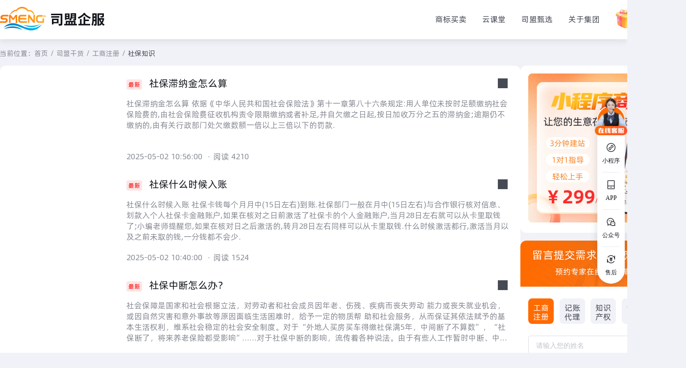

--- FILE ---
content_type: text/html; charset=utf-8
request_url: https://www.simengqifu.com/gwl/
body_size: 8083
content:
<!doctype html>
<html data-n-head-ssr lang="zh-CN" data-n-head="%7B%22lang%22:%7B%22ssr%22:%22zh-CN%22%7D%7D">
  <head >
    <meta data-n-head="ssr" charset="utf-8"><meta data-n-head="ssr" name="viewport" content="width=device-width, initial-scale=1"><meta data-n-head="ssr" httpEquiv="X-UA-Compatible" content="IE=edge,chrome=1"><meta data-n-head="ssr" name="keywords" content="社保服务资讯,社保服务相关知识点"><meta data-n-head="ssr" name="description" content="本栏目隶属司盟企服官网,为客户提供优质的社保服务资讯、公司服务相关知识点,包括社保开户,公积金开户,社保新增,公积金新增,创业补贴申请,企业成长资助补贴,高层次人才引进等相关内容。"><title>社保服务资讯_社保服务相关知识点- 司盟企服</title><link data-n-head="ssr" rel="icon" type="image/x-icon" href="/favicon.ico"><script data-n-head="ssr" src="https://oss.71go.com/qyg/jquery.min.js"></script><script data-n-head="ssr" src="https://hm.baidu.com/hm.js?68ce0b4fe3c607a92a74fe5709c4b197" async defer></script><link rel="preload" href="/_nuxt/c2c64e6.js" as="script"><link rel="preload" href="/_nuxt/c2b3e8e.js" as="script"><link rel="preload" href="/_nuxt/css/90035f8.css" as="style"><link rel="preload" href="/_nuxt/f6c1444.js" as="script"><link rel="preload" href="/_nuxt/css/280e148.css" as="style"><link rel="preload" href="/_nuxt/eff32d0.js" as="script"><link rel="stylesheet" href="/_nuxt/css/90035f8.css"><link rel="stylesheet" href="/_nuxt/css/280e148.css">
  </head>
  <body >
    <div data-server-rendered="true" id="__nuxt"><!----><div id="__layout"><div class="smgh-page standard2025" data-v-f6b7eaae><div data-v-0f3580b7 data-v-f6b7eaae><div data-v-0f3580b7><div></div></div> <div class="header-box bgw" data-v-0f3580b7><div class="container flex flex-c-b" data-v-0f3580b7><div class="logo-box flex flex-c" data-v-0f3580b7><a href="/" class="nuxt-link-active" data-v-0f3580b7><img src="/images/head/logo.svg" alt="司盟企服" data-v-0f3580b7></a> <!----> <!----></div> <div class="nav-box" data-v-0f3580b7><ul class="flex flex-c" data-v-0f3580b7><li data-v-0f3580b7><a title="商标买卖" href="https://71go.com/jy?param=eiE3ymIbeAZbQ7bmeu3eMVJz" target="_blank" data-v-0f3580b7>商标买卖</a></li> <li data-v-0f3580b7><a title="云课堂" href="https://www.simengke.com" target="_blank" data-v-0f3580b7>云课堂</a></li> <li data-v-0f3580b7><a title="司盟甄选" href="https://71go.com/spu/spulist?cateId=10219" target="_blank" data-v-0f3580b7>司盟甄选</a></li> <li data-v-0f3580b7><a title="关于集团" href="https://71go.com/aboutus/companyIntroduce" target="_blank" data-v-0f3580b7>关于集团</a></li> <li data-v-0f3580b7><a title="司盟商城" href="https://71go.com" target="_blank" data-v-0f3580b7><img src="/images/home/shopGuid.png" alt="司盟商城" class="goLogo" data-v-0f3580b7></a></li></ul></div></div></div> <div class="toolbar-wrap" data-v-0f3580b7><div class="toolbar-box" data-v-0f3580b7><div class="toolbar-tabs" data-v-0f3580b7><div class="tabKfIcon" data-v-0f3580b7><img src="https://oss.71go.com/adminIndex/tabKfIconNews.gif" alt="在线客服" class="tabKfIconImg" data-v-0f3580b7></div> <ul class="toolbar-tab-item" data-v-0f3580b7><li class="toolbar-li" data-v-0f3580b7><img src="https://oss.71go.com/adminIndex/tabs1.png" alt="司盟企服" class="toolbar-tab-img1" data-v-0f3580b7> <img src="https://oss.71go.com/adminIndex/tabs1_1.png" alt="司盟企服" class="toolbar-tab-img2" data-v-0f3580b7> <span data-v-0f3580b7>小程序</span> <!----></li> <li class="toolbar-li" data-v-0f3580b7><img src="https://oss.71go.com/adminIndex/tabs2.png" alt="司盟企服" class="toolbar-tab-img1" data-v-0f3580b7> <img src="https://oss.71go.com/adminIndex/tabs2_1.png" alt="司盟企服" class="toolbar-tab-img2" data-v-0f3580b7> <span data-v-0f3580b7>APP</span> <!----></li> <li class="toolbar-li" data-v-0f3580b7><img src="https://oss.71go.com/adminIndex/tabs3.png" alt="司盟企服" class="toolbar-tab-img1" data-v-0f3580b7> <img src="https://oss.71go.com/adminIndex/tabs3_1.png" alt="司盟企服" class="toolbar-tab-img2" data-v-0f3580b7> <span data-v-0f3580b7>公众号</span> <!----></li> <a href="https://71go.com/feedback" target="_blank" class="toolbar-a" data-v-0f3580b7><li class="toolbar-li" data-v-0f3580b7><img src="https://oss.71go.com/adminIndex/tabs4.png" alt="司盟企服" class="toolbar-tab-img1" data-v-0f3580b7> <img src="https://oss.71go.com/adminIndex/tabs4_1.png" alt="司盟企服" class="toolbar-tab-img2" data-v-0f3580b7> <span data-v-0f3580b7>售后</span></li></a></ul></div> <!----></div></div></div> <div class="container zgx-mb-6" data-v-f6b7eaae><div class="breadcrumb" data-v-f6b7eaae>
      当前位置：<a href="/" title="司盟首页" class="nuxt-link-active" data-v-f6b7eaae>首页</a> /
      <a href="/smgh" title="司盟干货" data-v-f6b7eaae>司盟干货</a> <!----> <span data-v-f6b7eaae>
          /
          <a href="/gongshangzc" title="工商注册" data-v-f6b7eaae>工商注册 </a></span>
        / <a href="/shebaozhishi" title="社保知识" class="last" data-v-f6b7eaae>社保知识</a></div> <div class="tabs-container" style="display:none;" data-v-f6b7eaae><div class="tabs flex" style="display:none;" data-v-f6b7eaae><div class="tab-item cur" data-v-f6b7eaae><a data-v-f6b7eaae>全部</a> <div class="span" data-v-f6b7eaae></div></div> </div></div> <div class="main-columns" data-v-f6b7eaae><div class="left" data-v-f6b7eaae><li class="news-item hand" data-v-e60fe080 data-v-f6b7eaae><div class="thumb" data-v-e60fe080><a href="/gwl/shebaozhishi/356907.html" data-v-e60fe080><img alt="社保滞纳金怎么算" data-v-e60fe080></a></div> <div class="info" data-v-e60fe080><div class="top" data-v-e60fe080><h3 class="info-title flex flex-b flex-c" data-v-e60fe080><a href="/gwl/shebaozhishi/356907.html" title="社保滞纳金怎么算" data-v-e60fe080><span class="tip" data-v-e60fe080>最新</span>
          社保滞纳金怎么算
        </a> <span data-v-e60fe080><a href="/gwl/shebaozhishi/356907.html" title="社保滞纳金怎么算" data-v-e60fe080><i class="usericon" style="height:20px;" data-v-7a7a918f data-v-e60fe080><span class="svg-img svg-img-hover" style="width:20px;background-color:#464A55;mask:url(/icons/arrow-6.svg) no-repeat center / contain;webkit-mask:url(/icons/arrow-6.svg) no-repeat center / contain;" data-v-7a7a918f></span></i></a></span></h3> <a href="/gwl/shebaozhishi/356907.html" data-v-e60fe080><p class="info-desc" data-v-e60fe080>
           社保滞纳金怎么算 依据《中华人民共和国社会保险法》第十一章第八十六条规定:用人单位未按时足额缴纳社会保险费的,由社会保险费征收机构责令限期缴纳或者补足,并自欠缴之日起,按日加收万分之五的滞纳金;逾期仍不缴纳的,由有关行政部门处欠缴数额一倍以上三倍以下的罚款.
        </p></a></div> <div class="flex flex-column flex-b box" data-v-e60fe080><a href="/gwl/shebaozhishi/356907.html" data-v-e60fe080><div class="meta" data-v-e60fe080><span data-v-e60fe080> 2025-05-02 10:56:00 </span><span class="dot" data-v-e60fe080>·</span><span data-v-e60fe080>阅读 4210</span></div></a></div></div></li><li class="news-item hand" data-v-e60fe080 data-v-f6b7eaae><div class="thumb" data-v-e60fe080><a href="/gwl/shebaozhishi/356838.html" data-v-e60fe080><img alt="社保什么时候入账" data-v-e60fe080></a></div> <div class="info" data-v-e60fe080><div class="top" data-v-e60fe080><h3 class="info-title flex flex-b flex-c" data-v-e60fe080><a href="/gwl/shebaozhishi/356838.html" title="社保什么时候入账" data-v-e60fe080><span class="tip" data-v-e60fe080>最新</span>
          社保什么时候入账
        </a> <span data-v-e60fe080><a href="/gwl/shebaozhishi/356838.html" title="社保什么时候入账" data-v-e60fe080><i class="usericon" style="height:20px;" data-v-7a7a918f data-v-e60fe080><span class="svg-img svg-img-hover" style="width:20px;background-color:#464A55;mask:url(/icons/arrow-6.svg) no-repeat center / contain;webkit-mask:url(/icons/arrow-6.svg) no-repeat center / contain;" data-v-7a7a918f></span></i></a></span></h3> <a href="/gwl/shebaozhishi/356838.html" data-v-e60fe080><p class="info-desc" data-v-e60fe080>
           社保什么时候入账 社保卡钱每个月月中(15日左右)到账.社保部门一般在月中(15日左右)与合作银行核对信息、划款入个人社保卡金融账户,如果在核对之日前激活了社保卡的个人金融账户,当月28日左右就可以从卡里取钱了;小编老师提醒您,如果在核对日之后激活的,转月28日左右同样可以从卡里取钱.什么时候激活都行,激活当月以及之前未取的钱,一分钱都不会少.
        </p></a></div> <div class="flex flex-column flex-b box" data-v-e60fe080><a href="/gwl/shebaozhishi/356838.html" data-v-e60fe080><div class="meta" data-v-e60fe080><span data-v-e60fe080> 2025-05-02 10:40:00 </span><span class="dot" data-v-e60fe080>·</span><span data-v-e60fe080>阅读 1524</span></div></a></div></div></li><li class="news-item hand" data-v-e60fe080 data-v-f6b7eaae><div class="thumb" data-v-e60fe080><a href="/gwl/shebaozhishi/356784.html" data-v-e60fe080><img alt="社保中断怎么办？" data-v-e60fe080></a></div> <div class="info" data-v-e60fe080><div class="top" data-v-e60fe080><h3 class="info-title flex flex-b flex-c" data-v-e60fe080><a href="/gwl/shebaozhishi/356784.html" title="社保中断怎么办？" data-v-e60fe080><span class="tip" data-v-e60fe080>最新</span>
          社保中断怎么办？
        </a> <span data-v-e60fe080><a href="/gwl/shebaozhishi/356784.html" title="社保中断怎么办？" data-v-e60fe080><i class="usericon" style="height:20px;" data-v-7a7a918f data-v-e60fe080><span class="svg-img svg-img-hover" style="width:20px;background-color:#464A55;mask:url(/icons/arrow-6.svg) no-repeat center / contain;webkit-mask:url(/icons/arrow-6.svg) no-repeat center / contain;" data-v-7a7a918f></span></i></a></span></h3> <a href="/gwl/shebaozhishi/356784.html" data-v-e60fe080><p class="info-desc" data-v-e60fe080>
          社会保障是国家和社会根据立法，对劳动者和社会成员因年老、伤残、疾病而丧失劳动 能力或丧失就业机会，或因自然灾害和意外事故等原因面临生活困难时，给予一定的物质帮 助和社会服务，从而保证其依法赋予的基本生活权利，维系社会稳定的社会安全制度。对于“外地人买房买车得缴社保满5年，中间断了不算数”，“社保断了，将来养老保险都受影响”……对于社保中断的影响，流传着各种说法。由于有些人工作暂时中断、中途去上学、自己创业等原因，社保难免会中断。那么，到底会对个人造成哪些影响?有无补救措施?
        </p></a></div> <div class="flex flex-column flex-b box" data-v-e60fe080><a href="/gwl/shebaozhishi/356784.html" data-v-e60fe080><div class="meta" data-v-e60fe080><span data-v-e60fe080> 2025-05-02 10:24:00 </span><span class="dot" data-v-e60fe080>·</span><span data-v-e60fe080>阅读 1316</span></div></a></div></div></li><li class="news-item hand" data-v-e60fe080 data-v-f6b7eaae><div class="thumb" data-v-e60fe080><a href="/gwl/shebaozhishi/356732.html" data-v-e60fe080><img alt="社保中断怎么办？" data-v-e60fe080></a></div> <div class="info" data-v-e60fe080><div class="top" data-v-e60fe080><h3 class="info-title flex flex-b flex-c" data-v-e60fe080><a href="/gwl/shebaozhishi/356732.html" title="社保中断怎么办？" data-v-e60fe080><span class="tip" data-v-e60fe080>最新</span>
          社保中断怎么办？
        </a> <span data-v-e60fe080><a href="/gwl/shebaozhishi/356732.html" title="社保中断怎么办？" data-v-e60fe080><i class="usericon" style="height:20px;" data-v-7a7a918f data-v-e60fe080><span class="svg-img svg-img-hover" style="width:20px;background-color:#464A55;mask:url(/icons/arrow-6.svg) no-repeat center / contain;webkit-mask:url(/icons/arrow-6.svg) no-repeat center / contain;" data-v-7a7a918f></span></i></a></span></h3> <a href="/gwl/shebaozhishi/356732.html" data-v-e60fe080><p class="info-desc" data-v-e60fe080>
          社会保障是国家和社会根据立法，对劳动者和社会成员因年老、伤残、疾病而丧失劳动 能力或丧失就业机会，或因自然灾害和意外事故等原因面临生活困难时，给予一定的物质帮 助和社会服务，从而保证其依法赋予的基本生活权利，维系社会稳定的社会安全制度。对于“外地人买房买车得缴社保满5年，中间断了不算数”，“社保断了，将来养老保险都受影响”……对于社保中断的影响，流传着各种说法。由于有些人工作暂时中断、中途去上学、自己创业等原因，社保难免会中断。那么，到底会对个人造成哪些影响?有无补救措施?
        </p></a></div> <div class="flex flex-column flex-b box" data-v-e60fe080><a href="/gwl/shebaozhishi/356732.html" data-v-e60fe080><div class="meta" data-v-e60fe080><span data-v-e60fe080> 2025-05-02 10:08:00 </span><span class="dot" data-v-e60fe080>·</span><span data-v-e60fe080>阅读 1256</span></div></a></div></div></li><li class="news-item hand" data-v-e60fe080 data-v-f6b7eaae><div class="thumb" data-v-e60fe080><a href="/gwl/shebaozhishi/356680.html" data-v-e60fe080><img alt="社保统筹需要计提吗" data-v-e60fe080></a></div> <div class="info" data-v-e60fe080><div class="top" data-v-e60fe080><h3 class="info-title flex flex-b flex-c" data-v-e60fe080><a href="/gwl/shebaozhishi/356680.html" title="社保统筹需要计提吗" data-v-e60fe080><!---->
          社保统筹需要计提吗
        </a> <span data-v-e60fe080><a href="/gwl/shebaozhishi/356680.html" title="社保统筹需要计提吗" data-v-e60fe080><i class="usericon" style="height:20px;" data-v-7a7a918f data-v-e60fe080><span class="svg-img svg-img-hover" style="width:20px;background-color:#464A55;mask:url(/icons/arrow-6.svg) no-repeat center / contain;webkit-mask:url(/icons/arrow-6.svg) no-repeat center / contain;" data-v-7a7a918f></span></i></a></span></h3> <a href="/gwl/shebaozhishi/356680.html" data-v-e60fe080><p class="info-desc" data-v-e60fe080>
           社保统筹需要计提吗 不用计提,每个月根据实际发生的做就可以了.
        </p></a></div> <div class="flex flex-column flex-b box" data-v-e60fe080><a href="/gwl/shebaozhishi/356680.html" data-v-e60fe080><div class="meta" data-v-e60fe080><span data-v-e60fe080> 2025-05-02 09:52:00 </span><span class="dot" data-v-e60fe080>·</span><span data-v-e60fe080>阅读 1115</span></div></a></div></div></li><li class="news-item hand" data-v-e60fe080 data-v-f6b7eaae><div class="thumb" data-v-e60fe080><a href="/gwl/shebaozhishi/356623.html" data-v-e60fe080><img alt="退回的社保如何入账" data-v-e60fe080></a></div> <div class="info" data-v-e60fe080><div class="top" data-v-e60fe080><h3 class="info-title flex flex-b flex-c" data-v-e60fe080><a href="/gwl/shebaozhishi/356623.html" title="退回的社保如何入账" data-v-e60fe080><!---->
          退回的社保如何入账
        </a> <span data-v-e60fe080><a href="/gwl/shebaozhishi/356623.html" title="退回的社保如何入账" data-v-e60fe080><i class="usericon" style="height:20px;" data-v-7a7a918f data-v-e60fe080><span class="svg-img svg-img-hover" style="width:20px;background-color:#464A55;mask:url(/icons/arrow-6.svg) no-repeat center / contain;webkit-mask:url(/icons/arrow-6.svg) no-repeat center / contain;" data-v-7a7a918f></span></i></a></span></h3> <a href="/gwl/shebaozhishi/356623.html" data-v-e60fe080><p class="info-desc" data-v-e60fe080>
           退回的社保如何入账 收到社保费率调整退款的话,会计上就是冲销之前入账的费用.
        </p></a></div> <div class="flex flex-column flex-b box" data-v-e60fe080><a href="/gwl/shebaozhishi/356623.html" data-v-e60fe080><div class="meta" data-v-e60fe080><span data-v-e60fe080> 2025-05-02 09:36:00 </span><span class="dot" data-v-e60fe080>·</span><span data-v-e60fe080>阅读 1191</span></div></a></div></div></li><li class="news-item hand" data-v-e60fe080 data-v-f6b7eaae><div class="thumb" data-v-e60fe080><a href="/gwl/shebaozhishi/356555.html" data-v-e60fe080><img alt="个税包含社保金额吗" data-v-e60fe080></a></div> <div class="info" data-v-e60fe080><div class="top" data-v-e60fe080><h3 class="info-title flex flex-b flex-c" data-v-e60fe080><a href="/gwl/shebaozhishi/356555.html" title="个税包含社保金额吗" data-v-e60fe080><!---->
          个税包含社保金额吗
        </a> <span data-v-e60fe080><a href="/gwl/shebaozhishi/356555.html" title="个税包含社保金额吗" data-v-e60fe080><i class="usericon" style="height:20px;" data-v-7a7a918f data-v-e60fe080><span class="svg-img svg-img-hover" style="width:20px;background-color:#464A55;mask:url(/icons/arrow-6.svg) no-repeat center / contain;webkit-mask:url(/icons/arrow-6.svg) no-repeat center / contain;" data-v-7a7a918f></span></i></a></span></h3> <a href="/gwl/shebaozhishi/356555.html" data-v-e60fe080><p class="info-desc" data-v-e60fe080>
           个税包含社保金额吗 个人所得税不包含社保.个人承担社保部分是不需要缴纳个人所得税的.
        </p></a></div> <div class="flex flex-column flex-b box" data-v-e60fe080><a href="/gwl/shebaozhishi/356555.html" data-v-e60fe080><div class="meta" data-v-e60fe080><span data-v-e60fe080> 2025-05-02 09:20:00 </span><span class="dot" data-v-e60fe080>·</span><span data-v-e60fe080>阅读 1206</span></div></a></div></div></li><li class="news-item hand" data-v-e60fe080 data-v-f6b7eaae><div class="thumb" data-v-e60fe080><a href="/gwl/shebaozhishi/356504.html" data-v-e60fe080><img alt="公司注销社保怎么办" data-v-e60fe080></a></div> <div class="info" data-v-e60fe080><div class="top" data-v-e60fe080><h3 class="info-title flex flex-b flex-c" data-v-e60fe080><a href="/gwl/shebaozhishi/356504.html" title="公司注销社保怎么办" data-v-e60fe080><!---->
          公司注销社保怎么办
        </a> <span data-v-e60fe080><a href="/gwl/shebaozhishi/356504.html" title="公司注销社保怎么办" data-v-e60fe080><i class="usericon" style="height:20px;" data-v-7a7a918f data-v-e60fe080><span class="svg-img svg-img-hover" style="width:20px;background-color:#464A55;mask:url(/icons/arrow-6.svg) no-repeat center / contain;webkit-mask:url(/icons/arrow-6.svg) no-repeat center / contain;" data-v-7a7a918f></span></i></a></span></h3> <a href="/gwl/shebaozhishi/356504.html" data-v-e60fe080><p class="info-desc" data-v-e60fe080>
          对于想注销公司的朋友来说，公司注销社保怎么办是很关心的问题，那么，今天小编为您解答的相关问题。
        </p></a></div> <div class="flex flex-column flex-b box" data-v-e60fe080><a href="/gwl/shebaozhishi/356504.html" data-v-e60fe080><div class="meta" data-v-e60fe080><span data-v-e60fe080> 2025-05-02 09:04:00 </span><span class="dot" data-v-e60fe080>·</span><span data-v-e60fe080>阅读 1227</span></div></a></div></div></li><li class="news-item hand" data-v-e60fe080 data-v-f6b7eaae><div class="thumb" data-v-e60fe080><a href="/gwl/shebaozhishi/356451.html" data-v-e60fe080><img alt="减免的社保怎么做账" data-v-e60fe080></a></div> <div class="info" data-v-e60fe080><div class="top" data-v-e60fe080><h3 class="info-title flex flex-b flex-c" data-v-e60fe080><a href="/gwl/shebaozhishi/356451.html" title="减免的社保怎么做账" data-v-e60fe080><!---->
          减免的社保怎么做账
        </a> <span data-v-e60fe080><a href="/gwl/shebaozhishi/356451.html" title="减免的社保怎么做账" data-v-e60fe080><i class="usericon" style="height:20px;" data-v-7a7a918f data-v-e60fe080><span class="svg-img svg-img-hover" style="width:20px;background-color:#464A55;mask:url(/icons/arrow-6.svg) no-repeat center / contain;webkit-mask:url(/icons/arrow-6.svg) no-repeat center / contain;" data-v-7a7a918f></span></i></a></span></h3> <a href="/gwl/shebaozhishi/356451.html" data-v-e60fe080><p class="info-desc" data-v-e60fe080>
           减免的社保怎么做账 如果没有交款,而是直接少缴的情况下,应按减免金额在原来计提的分录同方向用红字冲销.
        </p></a></div> <div class="flex flex-column flex-b box" data-v-e60fe080><a href="/gwl/shebaozhishi/356451.html" data-v-e60fe080><div class="meta" data-v-e60fe080><span data-v-e60fe080> 2025-05-02 08:48:00 </span><span class="dot" data-v-e60fe080>·</span><span data-v-e60fe080>阅读 1212</span></div></a></div></div></li><li class="news-item hand" data-v-e60fe080 data-v-f6b7eaae><div class="thumb" data-v-e60fe080><a href="/gwl/shebaozhishi/356398.html" data-v-e60fe080><img alt="社保费非税收入划转" data-v-e60fe080></a></div> <div class="info" data-v-e60fe080><div class="top" data-v-e60fe080><h3 class="info-title flex flex-b flex-c" data-v-e60fe080><a href="/gwl/shebaozhishi/356398.html" title="社保费非税收入划转" data-v-e60fe080><!---->
          社保费非税收入划转
        </a> <span data-v-e60fe080><a href="/gwl/shebaozhishi/356398.html" title="社保费非税收入划转" data-v-e60fe080><i class="usericon" style="height:20px;" data-v-7a7a918f data-v-e60fe080><span class="svg-img svg-img-hover" style="width:20px;background-color:#464A55;mask:url(/icons/arrow-6.svg) no-repeat center / contain;webkit-mask:url(/icons/arrow-6.svg) no-repeat center / contain;" data-v-7a7a918f></span></i></a></span></h3> <a href="/gwl/shebaozhishi/356398.html" data-v-e60fe080><p class="info-desc" data-v-e60fe080>
          大家好，今天小编关注到一个比较有意思的话题，就是关于社保费非税收入的问题，于是小编就整理了1个相关介绍社保费非税收入的解答，让我们一起看看吧。
        </p></a></div> <div class="flex flex-column flex-b box" data-v-e60fe080><a href="/gwl/shebaozhishi/356398.html" data-v-e60fe080><div class="meta" data-v-e60fe080><span data-v-e60fe080> 2025-05-02 08:32:00 </span><span class="dot" data-v-e60fe080>·</span><span data-v-e60fe080>阅读 1152</span></div></a></div></div></li> <div class="pagination zgx-text-center" data-v-f6b7eaae><ul unselectable="unselectable" popper-class="user-popper" class="ant-pagination" data-v-f6b7eaae><li title="Previous Page" aria-disabled="true" class="ant-pagination-disabled ant-pagination-prev"><a disabled="disabled" class="ant-pagination-item-link" style="cursor:not-allowed;pointer-events:none;" data-v-f6b7eaae><i aria-label="icon: left" class="anticon anticon-left"><svg viewBox="64 64 896 896" focusable="false" data-icon="left" width="1em" height="1em" fill="currentColor" aria-hidden="true"><path d="M724 218.3V141c0-6.7-7.7-10.4-12.9-6.3L260.3 486.8a31.86 31.86 0 0 0 0 50.3l450.8 352.1c5.3 4.1 12.9.4 12.9-6.3v-77.3c0-4.9-2.3-9.6-6.1-12.6l-360-281 360-281.1c3.8-3 6.1-7.7 6.1-12.6z"></path></svg></i></a></li><li title="1" tabIndex="0" class="ant-pagination-item ant-pagination-item-1 ant-pagination-item-active"><a href="/gwl" aria-current="page" class="nuxt-link-exact-active nuxt-link-active" data-v-f6b7eaae>1</a></li><li title="2" tabIndex="0" class="ant-pagination-item ant-pagination-item-2"><a href="/gwl_2" data-v-f6b7eaae>2</a></li><li title="3" tabIndex="0" class="ant-pagination-item ant-pagination-item-3 ant-pagination-item-before-jump-next"><a href="/gwl_3" data-v-f6b7eaae>3</a></li><li title="Next 3 Pages" tabIndex="0" class="ant-pagination-jump-next ant-pagination-jump-next-custom-icon"><a class="ant-pagination-item-link"><div class="ant-pagination-item-container"><i aria-label="icon: double-right" class="anticon anticon-double-right ant-pagination-item-link-icon"><svg viewBox="64 64 896 896" focusable="false" data-icon="double-right" width="1em" height="1em" fill="currentColor" aria-hidden="true"><path d="M533.2 492.3L277.9 166.1c-3-3.9-7.7-6.1-12.6-6.1H188c-6.7 0-10.4 7.7-6.3 12.9L447.1 512 181.7 851.1A7.98 7.98 0 0 0 188 864h77.3c4.9 0 9.6-2.3 12.6-6.1l255.3-326.1c9.1-11.7 9.1-27.9 0-39.5zm304 0L581.9 166.1c-3-3.9-7.7-6.1-12.6-6.1H492c-6.7 0-10.4 7.7-6.3 12.9L751.1 512 485.7 851.1A7.98 7.98 0 0 0 492 864h77.3c4.9 0 9.6-2.3 12.6-6.1l255.3-326.1c9.1-11.7 9.1-27.9 0-39.5z"></path></svg></i><span class="ant-pagination-item-ellipsis">•••</span></div></a></li><li title="91" tabIndex="0" class="ant-pagination-item ant-pagination-item-91"><a href="/gwl_91" data-v-f6b7eaae>91</a></li><li title="Next Page" tabIndex="0" class=" ant-pagination-next"><a href="/gwl_2" class="ant-pagination-item-link" data-v-f6b7eaae><i aria-label="icon: right" class="anticon anticon-right"><svg viewBox="64 64 896 896" focusable="false" data-icon="right" width="1em" height="1em" fill="currentColor" aria-hidden="true"><path d="M765.7 486.8L314.9 134.7A7.97 7.97 0 0 0 302 141v77.3c0 4.9 2.3 9.6 6.1 12.6l360 281.1-360 281.1c-3.9 3-6.1 7.7-6.1 12.6V883c0 6.7 7.7 10.4 12.9 6.3l450.8-352.1a31.96 31.96 0 0 0 0-50.4z"></path></svg></i></a></li><!----></ul></div></div> <div class="right" data-v-f6b7eaae><div class="mini" data-v-a6bfb702 data-v-f6b7eaae><a href="https://tb.53kf.com/code/client/ebfefff4ae0e93ad07883ba33fd558789/1" target="_blank" data-v-a6bfb702><img src="/images/smgh/miniprogram.png" alt="司盟头条" data-v-a6bfb702></a></div> <div class="line" data-v-f6b7eaae></div> <div class="message" data-v-5f56b292 data-v-f6b7eaae><div class="head" data-v-5f56b292><p data-v-5f56b292>留言提交需求，为您1对1解答</p> <p class="t2" data-v-5f56b292>预约专家在线 为您解答疑问</p></div> <div class="box" data-v-5f56b292><div class="lists" data-v-5f56b292><div class="item hand cur" data-v-5f56b292>
        工商注册
      </div><div class="item hand" data-v-5f56b292>
        记账代理
      </div><div class="item hand" data-v-5f56b292>
        知识产权
      </div><div class="item hand" data-v-5f56b292>
        银行开户
      </div><div class="item hand" data-v-5f56b292>
        法律咨询
      </div></div> <form class="el-form demo-ruleForm" data-v-5f56b292><div class="el-form-item" data-v-5f56b292><!----><div class="el-form-item__content" style="margin-left:0px;"><div class="el-input" data-v-5f56b292><!----><input type="text" autocomplete="off" placeholder="请输入您的姓名" class="el-input__inner"><!----><!----><!----><!----></div><!----></div></div> <div class="el-form-item is-required" data-v-5f56b292><!----><div class="el-form-item__content" style="margin-left:0px;"><div class="el-input" data-v-5f56b292><!----><input type="text" autocomplete="off" placeholder="请输入您的手机号" class="el-input__inner"><!----><!----><!----><!----></div><!----></div></div></form> <div class="btn hand" data-v-5f56b292>提交需求</div></div></div> <div class="line" data-v-f6b7eaae></div> <section class="card bgw rank" data-v-7a22abc3 data-v-f6b7eaae><div class="card-header" data-v-7a22abc3><h2 class="title" data-v-7a22abc3><img src="/images/smgh/fire.svg" alt="浏览排行榜" class="zgx-mr-1" data-v-7a22abc3>
      浏览排行榜
    </h2></div> <ul class="rank-list" data-v-7a22abc3><li class="rank-item" data-v-7a22abc3><span class="index index1" data-v-7a22abc3>1</span><span class="text" data-v-7a22abc3><a href="/dljz/3752.html" title="纪检查账一般查几年的账？" data-v-7a22abc3>
          纪检查账一般查几年的账？
        </a></span></li><li class="rank-item" data-v-7a22abc3><span class="index index2" data-v-7a22abc3>2</span><span class="text" data-v-7a22abc3><a href="/guoneikaihu/4974.html" title="银行卡会过期的原因是什么？" data-v-7a22abc3>
          银行卡会过期的原因是什么？
        </a></span></li><li class="rank-item" data-v-7a22abc3><span class="index index3" data-v-7a22abc3>3</span><span class="text" data-v-7a22abc3><a href="/xggszc/5291.html" title="香港公司注册大陆办事处攻略" data-v-7a22abc3>
          香港公司注册大陆办事处攻略
        </a></span></li><li class="rank-item" data-v-7a22abc3><span class="index index4" data-v-7a22abc3>4</span><span class="text" data-v-7a22abc3><a href="/guoneikaihu/4874.html" title="2023年工商银行新开卡规定是什么" data-v-7a22abc3>
          2023年工商银行新开卡规定是什么
        </a></span></li><li class="rank-item" data-v-7a22abc3><span class="index index5" data-v-7a22abc3>5</span><span class="text" data-v-7a22abc3><a href="/cszs/2401.html" title="法人给自己发多少工资合适？" data-v-7a22abc3>
          法人给自己发多少工资合适？
        </a></span></li><li class="rank-item" data-v-7a22abc3><span class="index index6" data-v-7a22abc3>6</span><span class="text" data-v-7a22abc3><a href="/guoneikaihu/3407.html" title="银行的一类卡和二类卡可以互换吗？" data-v-7a22abc3>
          银行的一类卡和二类卡可以互换吗？
        </a></span></li><li class="rank-item" data-v-7a22abc3><span class="index index7" data-v-7a22abc3>7</span><span class="text" data-v-7a22abc3><a href="/hkfinace/116059.html" title="香港每年向国家缴税多少？" data-v-7a22abc3>
          香港每年向国家缴税多少？
        </a></span></li><li class="rank-item" data-v-7a22abc3><span class="index index8" data-v-7a22abc3>8</span><span class="text" data-v-7a22abc3><a href="/xianggangkaihu/118828.html" title="香港银行卡会被国内监控吗？" data-v-7a22abc3>
          香港银行卡会被国内监控吗？
        </a></span></li><li class="rank-item" data-v-7a22abc3><span class="index index9" data-v-7a22abc3>9</span><span class="text" data-v-7a22abc3><a href="/usareview/91580.html" title="美国公司年检代办" data-v-7a22abc3>
          美国公司年检代办
        </a></span></li><li class="rank-item" data-v-7a22abc3><span class="index index10" data-v-7a22abc3>10</span><span class="text" data-v-7a22abc3><a href="/guoneikaihu/3542.html" title="建设银行可以异地补卡吗" data-v-7a22abc3>
          建设银行可以异地补卡吗
        </a></span></li><li class="rank-item" data-v-7a22abc3><span class="index index11" data-v-7a22abc3>11</span><span class="text" data-v-7a22abc3><a href="/ask/1552.html" title="企业服务公司是干嘛的" data-v-7a22abc3>
          企业服务公司是干嘛的
        </a></span></li><li class="rank-item" data-v-7a22abc3><span class="index index12" data-v-7a22abc3>12</span><span class="text" data-v-7a22abc3><a href="/list-vat/3914.html" title="煤炭增值税税率是多少，怎么计算？" data-v-7a22abc3>
          煤炭增值税税率是多少，怎么计算？
        </a></span></li></ul></section></div></div></div> <div class="footer-wrapper" style="zoom:1;" data-v-1f61f044 data-v-f6b7eaae><div class="footer-advantage-bg" data-v-1f61f044><div class="footer-advantage" data-v-1f61f044><div class="adv-item flex" data-v-1f61f044><img src="/images/home/footerImg1.png?v=2" alt srcset class="adv-icon" data-v-1f61f044> <div class="adv-content" data-v-1f61f044><div class="adv-title" data-v-1f61f044>海量产品</div> <div class="adv-desc" data-v-1f61f044>覆盖企服12大领域，2W+产品</div></div></div><div class="adv-item flex" data-v-1f61f044><img src="/images/home/footerImg2.png?v=2" alt srcset class="adv-icon" data-v-1f61f044> <div class="adv-content" data-v-1f61f044><div class="adv-title" data-v-1f61f044>极速响应</div> <div class="adv-desc" data-v-1f61f044>分钟级触达，专业顾问7×12小时在线</div></div></div><div class="adv-item flex" data-v-1f61f044><img src="/images/home/footerImg3.png?v=2" alt srcset class="adv-icon" data-v-1f61f044> <div class="adv-content" data-v-1f61f044><div class="adv-title" data-v-1f61f044>优质产品</div> <div class="adv-desc" data-v-1f61f044>专业用心服务，客户满意度高达99%</div></div></div><div class="adv-item flex" data-v-1f61f044><img src="/images/home/footerImg4.png?v=2" alt srcset class="adv-icon" data-v-1f61f044> <div class="adv-content" data-v-1f61f044><div class="adv-title" data-v-1f61f044>高性价比</div> <div class="adv-desc" data-v-1f61f044>精准匹配需求，省时省钱更省心</div></div></div><div class="adv-item flex" data-v-1f61f044><img src="/images/home/footerImg5.png?v=2" alt srcset class="adv-icon" data-v-1f61f044> <div class="adv-content" data-v-1f61f044><div class="adv-title" data-v-1f61f044>企服平台</div> <div class="adv-desc" data-v-1f61f044>深耕企服行业20年，量身定制解决方案</div></div></div></div></div> <div class="footer-main" data-v-1f61f044><div class="footer-main-content" data-v-1f61f044><div class="footer-cols" data-v-1f61f044><div class="footer-cols-left" data-v-1f61f044><div class="footer-col" data-v-1f61f044><div class="col-title" data-v-1f61f044>业务产品</div> <a title="公司注册" href="https://71go.com/companytopic" target="_blank" class="col-link" data-v-1f61f044>公司注册</a> <a title="知识产权" href="https://71go.com/intellectualProperty" target="_blank" class="col-link" data-v-1f61f044>知识产权</a> <a title="法律服务" href="https://71go.com/legalservice" target="_blank" class="col-link" data-v-1f61f044>法律服务</a> <a title="跨境电商" href="https://71go.com/crossborder" target="_blank" class="col-link" data-v-1f61f044>跨境电商</a> <a title="资质认证" href="https://71go.com/aptitudesolution" target="_blank" class="col-link" data-v-1f61f044>资质认证</a></div> <div class="footer-col" data-v-1f61f044><div class="col-title" data-v-1f61f044>服务支持</div> <a title="平台规则" href="https://71go.com/article/serviceSupport?number=1" target="_blank" class="col-link" data-v-1f61f044>平台规则</a> <a title="用户指南" href="https://71go.com/article/serviceSupport?number=99" target="_blank" class="col-link" data-v-1f61f044>用户指南</a> <a title="会员中心" href="https://71go.com/vip" target="_blank" class="col-link" data-v-1f61f044>会员中心</a> <a title="售后中心" href="https://71go.com/feedback" target="_blank" class="col-link" data-v-1f61f044>售后中心</a></div> <div class="footer-col" data-v-1f61f044><div class="col-title" data-v-1f61f044>关于我们</div> <a title="公司简介" href="https://71go.com/aboutus/companyIntroduce" target="_blank" class="col-link" data-v-1f61f044>公司简介</a> <a title="公司资质" href="https://71go.com/aboutus/companyIntroduce?linkIndex=4" target="_blank" class="col-link" data-v-1f61f044>公司资质</a> <a title="客户案例" href="https://71go.com/aboutus/companyIntroduce?linkIndex=6" target="_blank" class="col-link" data-v-1f61f044>客户案例</a> <a title="加入我们" href="https://www.zhipin.com/gongsi/21b5bbc51ebf2e851n142dS8E1c~.html?ka=company-intro" target="_blank" class="col-link" data-v-1f61f044>加入我们</a></div> <div class="footer-col" data-v-1f61f044><div class="col-title" data-v-1f61f044>友情链接</div> <a title="司盟商城" href="https://71go.com" target="_blank" class="col-link" data-v-1f61f044>司盟商城</a> <a title="司盟同创" href="https://www.simengmall.com/#/" target="_blank" class="col-link" data-v-1f61f044>司盟同创</a> <a title="司盟甄选" href="https://71go.com/spu/spulist?queryString=%E5%8F%B8%E7%9B%9F%E7%94%84%E9%80%89&cateId=-1&dateTime=1752051571025" target="_blank" class="col-link" data-v-1f61f044>司盟甄选</a> <a title="司盟云课堂" href="https://www.simengke.com/" target="_blank" class="col-link" data-v-1f61f044>司盟云课堂</a> <a title="广东震轩律师事务所" href="https://71go.com/legalservice" target="_blank" class="col-link" data-v-1f61f044>广东震轩律师事务所</a></div> <div class="footer-contact" data-v-1f61f044><div class="contact-phone" data-v-1f61f044>0755-82211688</div> <div class="contact-phone" data-v-1f61f044>15994764191</div> <div class="contact-time" data-v-1f61f044>周一至周日9:00-18:00（法定假日除外）</div> <a title="智能客服" data-v-1f61f044><button class="contact-btn" data-v-1f61f044><img src="/images/home/customerIcon.png" alt mode="widthFix" data-v-1f61f044>
                智能客服</button></a></div></div> <div class="footer-qrcode" data-v-1f61f044><div class="qrcode-item" data-v-1f61f044><img src="/images/home/miniPrgramScan.png" alt="小程序二维码" data-v-1f61f044> <div class="qrcode-desc" data-v-1f61f044>司盟企服小程序</div></div> <div class="qrcode-item" data-v-1f61f044><img src="/images/home/appScan.png" alt="APP二维码" data-v-1f61f044> <div class="qrcode-desc" data-v-1f61f044>司盟企服APP</div></div></div></div></div></div> <div class="footer-bottom" data-v-1f61f044><div class="footer-bottom-content" data-v-1f61f044><div class="bottom-links" data-v-1f61f044><div class="hot-business" data-v-1f61f044>热门业务</div> <a title="中国商标注册" href="/spu/spudetail?id=17338058530709434480364016148521" target="_blank" data-v-1f61f044>中国商标注册</a> <a title="香港银行开户" href="/spu/spudetail?id=17334722876099434480364016148491" target="_blank" data-v-1f61f044>香港银行开户</a> <a title="香港公司年审" href="/spu/spudetail?id=17356106171009464797768503828501" target="_blank" data-v-1f61f044>香港公司年审</a> <a title="美国商标注册" href="/spu/spudetail?id=17339196753519434480364016148771" target="_blank" data-v-1f61f044>美国商标注册</a> <a title="香港公司注册" href="/spu/spudetail?id=17332302944439424897272553185291" target="_blank" data-v-1f61f044>香港公司注册</a> <a title="英国商标注册" href="/spu/spudetail?id=17565454133304601" target="_blank" data-v-1f61f044>英国商标注册</a></div> <div class="bottom-info" data-v-1f61f044><div class="bottom-info-left" data-v-1f61f044><img src="https://oss.71go.com/qyg-pc/footerActivity/gongan.png" alt="安全认证" class="bottom-gongan" data-v-1f61f044> <a title="粤公网安备 44030502007956号" href="http://www.beian.gov.cn/portal/registerSystemInfo?recordcode=44030502007959" target="_blank" rel="nofollow" data-v-1f61f044>粤公网安备 44030502007956号</a> <a title="粤ICP备17143321号" href="https://beian.miit.gov.cn/#/Integrated/index" target="_blank" rel="nofollow" style="margin: 0 16px" data-v-1f61f044>粤ICP备17143321号</a> <span data-v-1f61f044>Copyright © 2022 深圳市中港星互联网科技有限公司 All Rights Reserved</span> <span style="margin: 0 16px 0 0" data-v-1f61f044>增值电信业务经营许可 粤B2-20211455</span> <span data-v-1f61f044>客服与投诉热线：0755-82211688 邮箱：vip@zgxjt.net</span></div> <div class="bottom-info-right" data-v-1f61f044><img alt="3A认证" src="https://oss.71go.com/newindex/seo/foot/ico4.png" mode="widthFix" class="bottom-badge" data-v-1f61f044> <a title="司盟企服" href="https://szcert.ebs.org.cn/312e130e-d3f2-4073-8645-f7a0edf13e0e" rel="nofollow" target="_blank" data-v-1f61f044><img src="https://oss.71go.com/newindex/seo/foot/newGovIcon.png" alt="司盟企服" data-v-1f61f044></a></div></div></div></div></div></div></div></div><script>window.__NUXT__={serverRendered:true,routePath:"\"\u002Fgwl\u002F\""};</script><script src="/_nuxt/c2c64e6.js" defer></script><script src="/_nuxt/c2b3e8e.js" defer></script><script src="/_nuxt/f6c1444.js" defer></script><script src="/_nuxt/eff32d0.js" defer></script>
  </body>
</html>


--- FILE ---
content_type: text/css; charset=UTF-8
request_url: https://www.simengqifu.com/_nuxt/css/90035f8.css
body_size: 65304
content:
.error-img[data-v-07338c78]{position:relative}.error-img img[data-v-07338c78],.error-img[data-v-07338c78]{height:100%;width:100%}.back-home[data-v-07338c78]{background:#fff;border:1px solid #fff;border-radius:20px;top:50%;transform:translate(-50%,-50%);width:120px}.auto-back[data-v-07338c78],.back-home[data-v-07338c78]{color:#000;display:block;font-size:18px;height:45px;left:50%;line-height:45px;position:absolute;text-align:center}.auto-back[data-v-07338c78]{top:55%;transform:translate(-50%,-60%);width:100%}.nuxt-progress{background-color:#000;height:2px;left:0;opacity:1;position:fixed;right:0;top:0;transition:width .1s,opacity .4s;width:0;z-index:999999}.nuxt-progress.nuxt-progress-notransition{transition:none}.nuxt-progress-failed{background-color:red}@font-face{font-display:"auto";font-family:element-icons;font-style:normal;font-weight:400;src:url(/_nuxt/fonts/element-icons.313f7da.woff) format("woff"),url(/_nuxt/fonts/element-icons.4520188.ttf) format("truetype")}[class*=" el-icon-"],[class^=el-icon-]{speak:none;font-feature-settings:normal;-webkit-font-smoothing:antialiased;-moz-osx-font-smoothing:grayscale;display:inline-block;font-family:element-icons!important;font-style:normal;font-variant:normal;font-weight:400;line-height:1;text-transform:none;vertical-align:baseline}.el-icon-ice-cream-round:before{content:"\e6a0"}.el-icon-ice-cream-square:before{content:"\e6a3"}.el-icon-lollipop:before{content:"\e6a4"}.el-icon-potato-strips:before{content:"\e6a5"}.el-icon-milk-tea:before{content:"\e6a6"}.el-icon-ice-drink:before{content:"\e6a7"}.el-icon-ice-tea:before{content:"\e6a9"}.el-icon-coffee:before{content:"\e6aa"}.el-icon-orange:before{content:"\e6ab"}.el-icon-pear:before{content:"\e6ac"}.el-icon-apple:before{content:"\e6ad"}.el-icon-cherry:before{content:"\e6ae"}.el-icon-watermelon:before{content:"\e6af"}.el-icon-grape:before{content:"\e6b0"}.el-icon-refrigerator:before{content:"\e6b1"}.el-icon-goblet-square-full:before{content:"\e6b2"}.el-icon-goblet-square:before{content:"\e6b3"}.el-icon-goblet-full:before{content:"\e6b4"}.el-icon-goblet:before{content:"\e6b5"}.el-icon-cold-drink:before{content:"\e6b6"}.el-icon-coffee-cup:before{content:"\e6b8"}.el-icon-water-cup:before{content:"\e6b9"}.el-icon-hot-water:before{content:"\e6ba"}.el-icon-ice-cream:before{content:"\e6bb"}.el-icon-dessert:before{content:"\e6bc"}.el-icon-sugar:before{content:"\e6bd"}.el-icon-tableware:before{content:"\e6be"}.el-icon-burger:before{content:"\e6bf"}.el-icon-knife-fork:before{content:"\e6c1"}.el-icon-fork-spoon:before{content:"\e6c2"}.el-icon-chicken:before{content:"\e6c3"}.el-icon-food:before{content:"\e6c4"}.el-icon-dish-1:before{content:"\e6c5"}.el-icon-dish:before{content:"\e6c6"}.el-icon-moon-night:before{content:"\e6ee"}.el-icon-moon:before{content:"\e6f0"}.el-icon-cloudy-and-sunny:before{content:"\e6f1"}.el-icon-partly-cloudy:before{content:"\e6f2"}.el-icon-cloudy:before{content:"\e6f3"}.el-icon-sunny:before{content:"\e6f6"}.el-icon-sunset:before{content:"\e6f7"}.el-icon-sunrise-1:before{content:"\e6f8"}.el-icon-sunrise:before{content:"\e6f9"}.el-icon-heavy-rain:before{content:"\e6fa"}.el-icon-lightning:before{content:"\e6fb"}.el-icon-light-rain:before{content:"\e6fc"}.el-icon-wind-power:before{content:"\e6fd"}.el-icon-baseball:before{content:"\e712"}.el-icon-soccer:before{content:"\e713"}.el-icon-football:before{content:"\e715"}.el-icon-basketball:before{content:"\e716"}.el-icon-ship:before{content:"\e73f"}.el-icon-truck:before{content:"\e740"}.el-icon-bicycle:before{content:"\e741"}.el-icon-mobile-phone:before{content:"\e6d3"}.el-icon-service:before{content:"\e6d4"}.el-icon-key:before{content:"\e6e2"}.el-icon-unlock:before{content:"\e6e4"}.el-icon-lock:before{content:"\e6e5"}.el-icon-watch:before{content:"\e6fe"}.el-icon-watch-1:before{content:"\e6ff"}.el-icon-timer:before{content:"\e702"}.el-icon-alarm-clock:before{content:"\e703"}.el-icon-map-location:before{content:"\e704"}.el-icon-delete-location:before{content:"\e705"}.el-icon-add-location:before{content:"\e706"}.el-icon-location-information:before{content:"\e707"}.el-icon-location-outline:before{content:"\e708"}.el-icon-location:before{content:"\e79e"}.el-icon-place:before{content:"\e709"}.el-icon-discover:before{content:"\e70a"}.el-icon-first-aid-kit:before{content:"\e70b"}.el-icon-trophy-1:before{content:"\e70c"}.el-icon-trophy:before{content:"\e70d"}.el-icon-medal:before{content:"\e70e"}.el-icon-medal-1:before{content:"\e70f"}.el-icon-stopwatch:before{content:"\e710"}.el-icon-mic:before{content:"\e711"}.el-icon-copy-document:before{content:"\e718"}.el-icon-full-screen:before{content:"\e719"}.el-icon-switch-button:before{content:"\e71b"}.el-icon-aim:before{content:"\e71c"}.el-icon-crop:before{content:"\e71d"}.el-icon-odometer:before{content:"\e71e"}.el-icon-time:before{content:"\e71f"}.el-icon-bangzhu:before{content:"\e724"}.el-icon-close-notification:before{content:"\e726"}.el-icon-microphone:before{content:"\e727"}.el-icon-turn-off-microphone:before{content:"\e728"}.el-icon-position:before{content:"\e729"}.el-icon-postcard:before{content:"\e72a"}.el-icon-message:before{content:"\e72b"}.el-icon-chat-line-square:before{content:"\e72d"}.el-icon-chat-dot-square:before{content:"\e72e"}.el-icon-chat-dot-round:before{content:"\e72f"}.el-icon-chat-square:before{content:"\e730"}.el-icon-chat-line-round:before{content:"\e731"}.el-icon-chat-round:before{content:"\e732"}.el-icon-set-up:before{content:"\e733"}.el-icon-turn-off:before{content:"\e734"}.el-icon-open:before{content:"\e735"}.el-icon-connection:before{content:"\e736"}.el-icon-link:before{content:"\e737"}.el-icon-cpu:before{content:"\e738"}.el-icon-thumb:before{content:"\e739"}.el-icon-female:before{content:"\e73a"}.el-icon-male:before{content:"\e73b"}.el-icon-guide:before{content:"\e73c"}.el-icon-news:before{content:"\e73e"}.el-icon-price-tag:before{content:"\e744"}.el-icon-discount:before{content:"\e745"}.el-icon-wallet:before{content:"\e747"}.el-icon-coin:before{content:"\e748"}.el-icon-money:before{content:"\e749"}.el-icon-bank-card:before{content:"\e74a"}.el-icon-box:before{content:"\e74b"}.el-icon-present:before{content:"\e74c"}.el-icon-sell:before{content:"\e6d5"}.el-icon-sold-out:before{content:"\e6d6"}.el-icon-shopping-bag-2:before{content:"\e74d"}.el-icon-shopping-bag-1:before{content:"\e74e"}.el-icon-shopping-cart-2:before{content:"\e74f"}.el-icon-shopping-cart-1:before{content:"\e750"}.el-icon-shopping-cart-full:before{content:"\e751"}.el-icon-smoking:before{content:"\e752"}.el-icon-no-smoking:before{content:"\e753"}.el-icon-house:before{content:"\e754"}.el-icon-table-lamp:before{content:"\e755"}.el-icon-school:before{content:"\e756"}.el-icon-office-building:before{content:"\e757"}.el-icon-toilet-paper:before{content:"\e758"}.el-icon-notebook-2:before{content:"\e759"}.el-icon-notebook-1:before{content:"\e75a"}.el-icon-files:before{content:"\e75b"}.el-icon-collection:before{content:"\e75c"}.el-icon-receiving:before{content:"\e75d"}.el-icon-suitcase-1:before{content:"\e760"}.el-icon-suitcase:before{content:"\e761"}.el-icon-film:before{content:"\e763"}.el-icon-collection-tag:before{content:"\e765"}.el-icon-data-analysis:before{content:"\e766"}.el-icon-pie-chart:before{content:"\e767"}.el-icon-data-board:before{content:"\e768"}.el-icon-data-line:before{content:"\e76d"}.el-icon-reading:before{content:"\e769"}.el-icon-magic-stick:before{content:"\e76a"}.el-icon-coordinate:before{content:"\e76b"}.el-icon-mouse:before{content:"\e76c"}.el-icon-brush:before{content:"\e76e"}.el-icon-headset:before{content:"\e76f"}.el-icon-umbrella:before{content:"\e770"}.el-icon-scissors:before{content:"\e771"}.el-icon-mobile:before{content:"\e773"}.el-icon-attract:before{content:"\e774"}.el-icon-monitor:before{content:"\e775"}.el-icon-search:before{content:"\e778"}.el-icon-takeaway-box:before{content:"\e77a"}.el-icon-paperclip:before{content:"\e77d"}.el-icon-printer:before{content:"\e77e"}.el-icon-document-add:before{content:"\e782"}.el-icon-document:before{content:"\e785"}.el-icon-document-checked:before{content:"\e786"}.el-icon-document-copy:before{content:"\e787"}.el-icon-document-delete:before{content:"\e788"}.el-icon-document-remove:before{content:"\e789"}.el-icon-tickets:before{content:"\e78b"}.el-icon-folder-checked:before{content:"\e77f"}.el-icon-folder-delete:before{content:"\e780"}.el-icon-folder-remove:before{content:"\e781"}.el-icon-folder-add:before{content:"\e783"}.el-icon-folder-opened:before{content:"\e784"}.el-icon-folder:before{content:"\e78a"}.el-icon-edit-outline:before{content:"\e764"}.el-icon-edit:before{content:"\e78c"}.el-icon-date:before{content:"\e78e"}.el-icon-c-scale-to-original:before{content:"\e7c6"}.el-icon-view:before{content:"\e6ce"}.el-icon-loading:before{content:"\e6cf"}.el-icon-rank:before{content:"\e6d1"}.el-icon-sort-down:before{content:"\e7c4"}.el-icon-sort-up:before{content:"\e7c5"}.el-icon-sort:before{content:"\e6d2"}.el-icon-finished:before{content:"\e6cd"}.el-icon-refresh-left:before{content:"\e6c7"}.el-icon-refresh-right:before{content:"\e6c8"}.el-icon-refresh:before{content:"\e6d0"}.el-icon-video-play:before{content:"\e7c0"}.el-icon-video-pause:before{content:"\e7c1"}.el-icon-d-arrow-right:before{content:"\e6dc"}.el-icon-d-arrow-left:before{content:"\e6dd"}.el-icon-arrow-up:before{content:"\e6e1"}.el-icon-arrow-down:before{content:"\e6df"}.el-icon-arrow-right:before{content:"\e6e0"}.el-icon-arrow-left:before{content:"\e6de"}.el-icon-top-right:before{content:"\e6e7"}.el-icon-top-left:before{content:"\e6e8"}.el-icon-top:before{content:"\e6e6"}.el-icon-bottom:before{content:"\e6eb"}.el-icon-right:before{content:"\e6e9"}.el-icon-back:before{content:"\e6ea"}.el-icon-bottom-right:before{content:"\e6ec"}.el-icon-bottom-left:before{content:"\e6ed"}.el-icon-caret-top:before{content:"\e78f"}.el-icon-caret-bottom:before{content:"\e790"}.el-icon-caret-right:before{content:"\e791"}.el-icon-caret-left:before{content:"\e792"}.el-icon-d-caret:before{content:"\e79a"}.el-icon-share:before{content:"\e793"}.el-icon-menu:before{content:"\e798"}.el-icon-s-grid:before{content:"\e7a6"}.el-icon-s-check:before{content:"\e7a7"}.el-icon-s-data:before{content:"\e7a8"}.el-icon-s-opportunity:before{content:"\e7aa"}.el-icon-s-custom:before{content:"\e7ab"}.el-icon-s-claim:before{content:"\e7ad"}.el-icon-s-finance:before{content:"\e7ae"}.el-icon-s-comment:before{content:"\e7af"}.el-icon-s-flag:before{content:"\e7b0"}.el-icon-s-marketing:before{content:"\e7b1"}.el-icon-s-shop:before{content:"\e7b4"}.el-icon-s-open:before{content:"\e7b5"}.el-icon-s-management:before{content:"\e7b6"}.el-icon-s-ticket:before{content:"\e7b7"}.el-icon-s-release:before{content:"\e7b8"}.el-icon-s-home:before{content:"\e7b9"}.el-icon-s-promotion:before{content:"\e7ba"}.el-icon-s-operation:before{content:"\e7bb"}.el-icon-s-unfold:before{content:"\e7bc"}.el-icon-s-fold:before{content:"\e7a9"}.el-icon-s-platform:before{content:"\e7bd"}.el-icon-s-order:before{content:"\e7be"}.el-icon-s-cooperation:before{content:"\e7bf"}.el-icon-bell:before{content:"\e725"}.el-icon-message-solid:before{content:"\e799"}.el-icon-video-camera:before{content:"\e772"}.el-icon-video-camera-solid:before{content:"\e796"}.el-icon-camera:before{content:"\e779"}.el-icon-camera-solid:before{content:"\e79b"}.el-icon-download:before{content:"\e77c"}.el-icon-upload2:before{content:"\e77b"}.el-icon-upload:before{content:"\e7c3"}.el-icon-picture-outline-round:before{content:"\e75f"}.el-icon-picture-outline:before{content:"\e75e"}.el-icon-picture:before{content:"\e79f"}.el-icon-close:before{content:"\e6db"}.el-icon-check:before{content:"\e6da"}.el-icon-plus:before{content:"\e6d9"}.el-icon-minus:before{content:"\e6d8"}.el-icon-help:before{content:"\e73d"}.el-icon-s-help:before{content:"\e7b3"}.el-icon-circle-close:before{content:"\e78d"}.el-icon-circle-check:before{content:"\e720"}.el-icon-circle-plus-outline:before{content:"\e723"}.el-icon-remove-outline:before{content:"\e722"}.el-icon-zoom-out:before{content:"\e776"}.el-icon-zoom-in:before{content:"\e777"}.el-icon-error:before{content:"\e79d"}.el-icon-success:before{content:"\e79c"}.el-icon-circle-plus:before{content:"\e7a0"}.el-icon-remove:before{content:"\e7a2"}.el-icon-info:before{content:"\e7a1"}.el-icon-question:before{content:"\e7a4"}.el-icon-warning-outline:before{content:"\e6c9"}.el-icon-warning:before{content:"\e7a3"}.el-icon-goods:before{content:"\e7c2"}.el-icon-s-goods:before{content:"\e7b2"}.el-icon-star-off:before{content:"\e717"}.el-icon-star-on:before{content:"\e797"}.el-icon-more-outline:before{content:"\e6cc"}.el-icon-more:before{content:"\e794"}.el-icon-phone-outline:before{content:"\e6cb"}.el-icon-phone:before{content:"\e795"}.el-icon-user:before{content:"\e6e3"}.el-icon-user-solid:before{content:"\e7a5"}.el-icon-setting:before{content:"\e6ca"}.el-icon-s-tools:before{content:"\e7ac"}.el-icon-delete:before{content:"\e6d7"}.el-icon-delete-solid:before{content:"\e7c9"}.el-icon-eleme:before{content:"\e7c7"}.el-icon-platform-eleme:before{content:"\e7ca"}.el-icon-loading{animation:rotating 2s linear infinite}.el-icon--right{margin-left:5px}.el-icon--left{margin-right:5px}@keyframes rotating{0%{transform:rotate(0)}to{transform:rotate(1turn)}}.el-pagination{color:#303133;font-weight:700;padding:2px 5px;white-space:nowrap}.el-pagination:after,.el-pagination:before{content:"";display:table}.el-pagination:after{clear:both}.el-pagination button,.el-pagination span:not([class*=suffix]){box-sizing:border-box;display:inline-block;font-size:13px;height:28px;line-height:28px;min-width:35.5px;vertical-align:top}.el-pagination .el-input__inner{-moz-appearance:textfield;line-height:normal;text-align:center}.el-pagination .el-input__suffix{right:0;transform:scale(.8)}.el-pagination .el-select .el-input{margin:0 5px;width:100px}.el-pagination .el-select .el-input .el-input__inner{border-radius:3px;padding-right:25px}.el-pagination button{background:0 0;border:none;padding:0 6px}.el-pagination button:focus{outline:0}.el-pagination button:hover{color:#409eff}.el-pagination button:disabled{background-color:#fff;color:#c0c4cc;cursor:not-allowed}.el-pagination .btn-next,.el-pagination .btn-prev{background:50% no-repeat #fff;background-size:16px;color:#303133;cursor:pointer;margin:0}.el-pagination .btn-next .el-icon,.el-pagination .btn-prev .el-icon{display:block;font-size:12px;font-weight:700}.el-pagination .btn-prev{padding-right:12px}.el-pagination .btn-next{padding-left:12px}.el-pagination .el-pager li.disabled{color:#c0c4cc;cursor:not-allowed}.el-pager li,.el-pager li.btn-quicknext:hover,.el-pager li.btn-quickprev:hover{cursor:pointer}.el-pagination--small .btn-next,.el-pagination--small .btn-prev,.el-pagination--small .el-pager li,.el-pagination--small .el-pager li.btn-quicknext,.el-pagination--small .el-pager li.btn-quickprev,.el-pagination--small .el-pager li:last-child{border-color:transparent;font-size:12px;height:22px;line-height:22px;min-width:22px}.el-pagination--small .arrow.disabled{visibility:hidden}.el-pagination--small .more:before,.el-pagination--small li.more:before{line-height:24px}.el-pagination--small button,.el-pagination--small span:not([class*=suffix]){height:22px;line-height:22px}.el-pagination--small .el-pagination__editor,.el-pagination--small .el-pagination__editor.el-input .el-input__inner{height:22px}.el-pagination__sizes{color:#606266;font-weight:400;margin:0 10px 0 0}.el-pagination__sizes .el-input .el-input__inner{font-size:13px;padding-left:8px}.el-pagination__sizes .el-input .el-input__inner:hover{border-color:#409eff}.el-pagination__total{color:#606266;font-weight:400;margin-right:10px}.el-pagination__jump{color:#606266;font-weight:400;margin-left:24px}.el-pagination__jump .el-input__inner{padding:0 3px}.el-pagination__rightwrapper{float:right}.el-pagination__editor{border-radius:3px;box-sizing:border-box;height:28px;line-height:18px;margin:0 2px;padding:0 2px;text-align:center}.el-pager,.el-pagination.is-background .btn-next,.el-pagination.is-background .btn-prev{padding:0}.el-dialog,.el-pager li{-webkit-box-sizing:border-box}.el-pagination__editor.el-input{width:50px}.el-pagination__editor.el-input .el-input__inner{height:28px}.el-pagination__editor .el-input__inner::-webkit-inner-spin-button,.el-pagination__editor .el-input__inner::-webkit-outer-spin-button{-webkit-appearance:none;margin:0}.el-pagination.is-background .btn-next,.el-pagination.is-background .btn-prev,.el-pagination.is-background .el-pager li{background-color:#f4f4f5;border-radius:2px;color:#606266;margin:0 5px;min-width:30px}.el-pagination.is-background .btn-next.disabled,.el-pagination.is-background .btn-next:disabled,.el-pagination.is-background .btn-prev.disabled,.el-pagination.is-background .btn-prev:disabled,.el-pagination.is-background .el-pager li.disabled{color:#c0c4cc}.el-pagination.is-background .el-pager li:not(.disabled):hover{color:#409eff}.el-pagination.is-background .el-pager li:not(.disabled).active{background-color:#409eff;color:#fff}.el-pagination.is-background.el-pagination--small .btn-next,.el-pagination.is-background.el-pagination--small .btn-prev,.el-pagination.is-background.el-pagination--small .el-pager li{margin:0 3px;min-width:22px}.el-pager,.el-pager li{display:inline-block;margin:0;vertical-align:top}.el-pager{font-size:0;list-style:none;-webkit-user-select:none;-moz-user-select:none;user-select:none}.el-pager .more:before{line-height:30px}.el-pager li{background:#fff;box-sizing:border-box;font-size:13px;height:28px;line-height:28px;min-width:35.5px;padding:0 4px;text-align:center}.el-pager li.btn-quicknext,.el-pager li.btn-quickprev{color:#303133;line-height:28px}.el-pager li.btn-quicknext.disabled,.el-pager li.btn-quickprev.disabled{color:#c0c4cc}.el-pager li.active+li{border-left:0}.el-pager li:hover{color:#409eff}.el-pager li.active{color:#409eff;cursor:default}.el-dialog{background:#fff;border-radius:2px;box-shadow:0 1px 3px rgba(0,0,0,.3);box-sizing:border-box;margin:0 auto 50px;position:relative;width:50%}.el-dialog.is-fullscreen{height:100%;margin-bottom:0;margin-top:0;overflow:auto;width:100%}.el-dialog__wrapper{bottom:0;left:0;margin:0;overflow:auto;position:fixed;right:0;top:0}.el-dialog__header{padding:20px 20px 10px}.el-dialog__headerbtn{background:0 0;border:none;cursor:pointer;font-size:16px;outline:0;padding:0;position:absolute;right:20px;top:20px}.el-dialog__headerbtn .el-dialog__close{color:#909399}.el-dialog__headerbtn:focus .el-dialog__close,.el-dialog__headerbtn:hover .el-dialog__close{color:#409eff}.el-dialog__title{color:#303133;font-size:18px;line-height:24px}.el-dialog__body{color:#606266;font-size:14px;padding:30px 20px;word-break:break-all}.el-dialog__footer{box-sizing:border-box;padding:10px 20px 20px;text-align:right}.el-dialog--center{text-align:center}.el-dialog--center .el-dialog__body{padding:25px 25px 30px;text-align:left;text-align:initial}.el-dialog--center .el-dialog__footer{text-align:inherit}.dialog-fade-enter-active{animation:dialog-fade-in .3s}.dialog-fade-leave-active{animation:dialog-fade-out .3s}@keyframes dialog-fade-in{0%{opacity:0;transform:translate3d(0,-20px,0)}to{opacity:1;transform:translateZ(0)}}@keyframes dialog-fade-out{0%{opacity:1;transform:translateZ(0)}to{opacity:0;transform:translate3d(0,-20px,0)}}.el-autocomplete{display:inline-block;position:relative}.el-autocomplete-suggestion{background-color:#fff;border:1px solid #e4e7ed;border-radius:4px;box-shadow:0 2px 12px 0 rgba(0,0,0,.1);box-sizing:border-box;margin:5px 0}.el-autocomplete-suggestion__wrap{box-sizing:border-box;max-height:280px;padding:10px 0}.el-autocomplete-suggestion__list{margin:0;padding:0}.el-autocomplete-suggestion li{color:#606266;cursor:pointer;font-size:14px;line-height:34px;list-style:none;margin:0;overflow:hidden;padding:0 20px;text-overflow:ellipsis;white-space:nowrap}.el-autocomplete-suggestion li.highlighted,.el-autocomplete-suggestion li:hover{background-color:#f5f7fa}.el-autocomplete-suggestion li.divider{border-top:1px solid #000;margin-top:6px}.el-autocomplete-suggestion li.divider:last-child{margin-bottom:-6px}.el-autocomplete-suggestion.is-loading li{color:#999;font-size:20px;height:100px;line-height:100px;text-align:center}.el-autocomplete-suggestion.is-loading li:after{content:"";display:inline-block;height:100%;vertical-align:middle}.el-autocomplete-suggestion.is-loading li:hover{background-color:#fff}.el-autocomplete-suggestion.is-loading .el-icon-loading{vertical-align:middle}.el-dropdown{color:#606266;display:inline-block;font-size:14px;position:relative}.el-dropdown .el-button-group{display:block}.el-dropdown .el-button-group .el-button{float:none}.el-dropdown .el-dropdown__caret-button{border-left:none;padding-left:5px;padding-right:5px;position:relative}.el-dropdown .el-dropdown__caret-button:before{background:hsla(0,0%,100%,.5);bottom:5px;content:"";display:block;left:0;position:absolute;top:5px;width:1px}.el-dropdown .el-dropdown__caret-button.el-button--default:before{background:rgba(220,223,230,.5)}.el-dropdown .el-dropdown__caret-button:hover:not(.is-disabled):before{bottom:0;top:0}.el-dropdown .el-dropdown__caret-button .el-dropdown__icon{padding-left:0}.el-dropdown__icon{font-size:12px;margin:0 3px}.el-dropdown .el-dropdown-selfdefine:focus:active,.el-dropdown .el-dropdown-selfdefine:focus:not(.focusing){outline-width:0}.el-dropdown [disabled]{color:#bbb;cursor:not-allowed}.el-dropdown-menu{background-color:#fff;border:1px solid #ebeef5;border-radius:4px;box-shadow:0 2px 12px 0 rgba(0,0,0,.1);left:0;margin:5px 0;padding:10px 0;position:absolute;top:0;z-index:10}.el-dropdown-menu__item,.el-menu-item{cursor:pointer;font-size:14px;padding:0 20px}.el-dropdown-menu__item{color:#606266;line-height:36px;list-style:none;margin:0;outline:0}.el-dropdown-menu__item:focus,.el-dropdown-menu__item:not(.is-disabled):hover{background-color:#ecf5ff;color:#66b1ff}.el-dropdown-menu__item i{margin-right:5px}.el-dropdown-menu__item--divided{border-top:1px solid #ebeef5;margin-top:6px;position:relative}.el-dropdown-menu__item--divided:before{background-color:#fff;content:"";display:block;height:6px;margin:0 -20px}.el-dropdown-menu__item.is-disabled{color:#bbb;cursor:default;pointer-events:none}.el-dropdown-menu--medium{padding:6px 0}.el-dropdown-menu--medium .el-dropdown-menu__item{font-size:14px;line-height:30px;padding:0 17px}.el-dropdown-menu--medium .el-dropdown-menu__item.el-dropdown-menu__item--divided{margin-top:6px}.el-dropdown-menu--medium .el-dropdown-menu__item.el-dropdown-menu__item--divided:before{height:6px;margin:0 -17px}.el-dropdown-menu--small{padding:6px 0}.el-dropdown-menu--small .el-dropdown-menu__item{font-size:13px;line-height:27px;padding:0 15px}.el-dropdown-menu--small .el-dropdown-menu__item.el-dropdown-menu__item--divided{margin-top:4px}.el-dropdown-menu--small .el-dropdown-menu__item.el-dropdown-menu__item--divided:before{height:4px;margin:0 -15px}.el-dropdown-menu--mini{padding:3px 0}.el-dropdown-menu--mini .el-dropdown-menu__item{font-size:12px;line-height:24px;padding:0 10px}.el-dropdown-menu--mini .el-dropdown-menu__item.el-dropdown-menu__item--divided{margin-top:3px}.el-dropdown-menu--mini .el-dropdown-menu__item.el-dropdown-menu__item--divided:before{height:3px;margin:0 -10px}.el-menu{border-right:1px solid #e6e6e6;list-style:none;margin:0;padding-left:0;position:relative}.el-menu,.el-menu--horizontal>.el-menu-item:not(.is-disabled):focus,.el-menu--horizontal>.el-menu-item:not(.is-disabled):hover,.el-menu--horizontal>.el-submenu .el-submenu__title:hover{background-color:#fff}.el-menu:after,.el-menu:before{content:"";display:table}.el-breadcrumb__item:last-child .el-breadcrumb__separator,.el-menu--collapse>.el-menu-item .el-submenu__icon-arrow,.el-menu--collapse>.el-submenu>.el-submenu__title .el-submenu__icon-arrow{display:none}.el-menu:after{clear:both}.el-menu.el-menu--horizontal{border-bottom:1px solid #e6e6e6}.el-menu--horizontal{border-right:none}.el-menu--horizontal>.el-menu-item{border-bottom:2px solid transparent;color:#909399;float:left;height:60px;line-height:60px;margin:0}.el-menu--horizontal>.el-menu-item a,.el-menu--horizontal>.el-menu-item a:hover{color:inherit}.el-menu--horizontal>.el-submenu{float:left}.el-menu--horizontal>.el-submenu:focus,.el-menu--horizontal>.el-submenu:hover{outline:0}.el-menu--horizontal>.el-submenu:focus .el-submenu__title,.el-menu--horizontal>.el-submenu:hover .el-submenu__title{color:#303133}.el-menu--horizontal>.el-submenu.is-active .el-submenu__title{border-bottom:2px solid #409eff;color:#303133}.el-menu--horizontal>.el-submenu .el-submenu__title{border-bottom:2px solid transparent;color:#909399;height:60px;line-height:60px}.el-menu--horizontal>.el-submenu .el-submenu__icon-arrow{margin-left:8px;margin-top:-3px;position:static;vertical-align:middle}.el-menu--collapse .el-submenu,.el-menu-item{position:relative}.el-menu--horizontal .el-menu .el-menu-item,.el-menu--horizontal .el-menu .el-submenu__title{background-color:#fff;color:#909399;float:none;height:36px;line-height:36px;padding:0 10px}.el-menu--horizontal .el-menu .el-menu-item.is-active,.el-menu--horizontal .el-menu .el-submenu.is-active>.el-submenu__title{color:#303133}.el-menu--horizontal .el-menu-item:not(.is-disabled):focus,.el-menu--horizontal .el-menu-item:not(.is-disabled):hover{color:#303133;outline:0}.el-menu--horizontal>.el-menu-item.is-active{border-bottom:2px solid #409eff;color:#303133}.el-menu--collapse{width:64px}.el-menu--collapse>.el-menu-item [class^=el-icon-],.el-menu--collapse>.el-submenu>.el-submenu__title [class^=el-icon-]{margin:0;text-align:center;vertical-align:middle;width:24px}.el-menu--collapse>.el-menu-item span,.el-menu--collapse>.el-submenu>.el-submenu__title span{display:inline-block;height:0;overflow:hidden;visibility:hidden;width:0}.el-menu-item,.el-submenu__title{height:56px;line-height:56px;list-style:none}.el-menu--collapse>.el-menu-item.is-active i{color:inherit}.el-menu--collapse .el-menu .el-submenu{min-width:200px}.el-menu--collapse .el-submenu .el-menu{border:1px solid #e4e7ed;border-radius:2px;box-shadow:0 2px 12px 0 rgba(0,0,0,.1);left:100%;margin-left:5px;position:absolute;top:0;z-index:10}.el-menu--collapse .el-submenu.is-opened>.el-submenu__title .el-submenu__icon-arrow{transform:none}.el-menu--popup{border:none;border-radius:2px;box-shadow:0 2px 12px 0 rgba(0,0,0,.1);min-width:200px;padding:5px 0;z-index:100}.el-menu--popup-bottom-start{margin-top:5px}.el-menu--popup-right-start{margin-left:5px;margin-right:5px}.el-menu-item{box-sizing:border-box;color:#303133;transition:border-color .3s,background-color .3s,color .3s;white-space:nowrap}.el-radio-button__inner,.el-submenu__title{-webkit-box-sizing:border-box;position:relative;white-space:nowrap}.el-menu-item *{vertical-align:middle}.el-menu-item i{color:#909399}.el-menu-item:focus,.el-menu-item:hover{background-color:#ecf5ff;outline:0}.el-menu-item.is-disabled{background:0 0!important;cursor:not-allowed;opacity:.25}.el-menu-item [class^=el-icon-]{font-size:18px;margin-right:5px;text-align:center;vertical-align:middle;width:24px}.el-menu-item.is-active{color:#409eff}.el-menu-item.is-active i{color:inherit}.el-submenu{list-style:none;margin:0;padding-left:0}.el-submenu__title{box-sizing:border-box;color:#303133;cursor:pointer;font-size:14px;padding:0 20px;transition:border-color .3s,background-color .3s,color .3s}.el-submenu__title *{vertical-align:middle}.el-submenu__title i{color:#909399}.el-submenu__title:focus,.el-submenu__title:hover{background-color:#ecf5ff;outline:0}.el-submenu__title.is-disabled{background:0 0!important;cursor:not-allowed;opacity:.25}.el-submenu__title:hover{background-color:#ecf5ff}.el-submenu .el-menu{border:none}.el-submenu .el-menu-item{height:50px;line-height:50px;min-width:200px;padding:0 45px}.el-submenu__icon-arrow{font-size:12px;margin-top:-7px;position:absolute;right:20px;top:50%;transition:transform .3s}.el-submenu.is-active .el-submenu__title{border-bottom-color:#409eff}.el-submenu.is-opened>.el-submenu__title .el-submenu__icon-arrow{transform:rotate(180deg)}.el-submenu.is-disabled .el-menu-item,.el-submenu.is-disabled .el-submenu__title{background:0 0!important;cursor:not-allowed;opacity:.25}.el-submenu [class^=el-icon-]{font-size:18px;margin-right:5px;text-align:center;vertical-align:middle;width:24px}.el-menu-item-group>ul{padding:0}.el-menu-item-group__title{color:#909399;font-size:12px;line-height:normal;padding:7px 0 7px 20px}.el-radio-button__inner,.el-radio-group{display:inline-block;line-height:1;vertical-align:middle}.horizontal-collapse-transition .el-submenu__title .el-submenu__icon-arrow{opacity:0;transition:.2s}.el-radio-group{font-size:0}.el-radio-button{display:inline-block;outline:0;position:relative}.el-radio-button__inner{-webkit-appearance:none;background:#fff;border:1px solid #dcdfe6;border-left:0;border-radius:0;box-sizing:border-box;color:#606266;cursor:pointer;font-size:14px;font-weight:500;margin:0;outline:0;padding:12px 20px;text-align:center;transition:all .3s cubic-bezier(.645,.045,.355,1)}.el-radio-button__inner.is-round{padding:12px 20px}.el-radio-button__inner:hover{color:#409eff}.el-radio-button__inner [class*=el-icon-]{line-height:.9}.el-radio-button__inner [class*=el-icon-]+span{margin-left:5px}.el-radio-button:first-child .el-radio-button__inner{border-left:1px solid #dcdfe6;border-radius:4px 0 0 4px;box-shadow:none!important}.el-radio-button__orig-radio{opacity:0;outline:0;position:absolute;z-index:-1}.el-radio-button__orig-radio:checked+.el-radio-button__inner{background-color:#409eff;border-color:#409eff;box-shadow:-1px 0 0 0 #409eff;color:#fff}.el-radio-button__orig-radio:disabled+.el-radio-button__inner{background-color:#fff;background-image:none;border-color:#ebeef5;box-shadow:none;color:#c0c4cc;cursor:not-allowed}.el-radio-button__orig-radio:disabled:checked+.el-radio-button__inner{background-color:#f2f6fc}.el-radio-button:last-child .el-radio-button__inner{border-radius:0 4px 4px 0}.el-radio-button:first-child:last-child .el-radio-button__inner{border-radius:4px}.el-radio-button--medium .el-radio-button__inner{border-radius:0;font-size:14px;padding:10px 20px}.el-radio-button--medium .el-radio-button__inner.is-round{padding:10px 20px}.el-radio-button--small .el-radio-button__inner{border-radius:0;font-size:12px;padding:9px 15px}.el-radio-button--small .el-radio-button__inner.is-round{padding:9px 15px}.el-radio-button--mini .el-radio-button__inner{border-radius:0;font-size:12px;padding:7px 15px}.el-radio-button--mini .el-radio-button__inner.is-round{padding:7px 15px}.el-radio-button:focus:not(.is-focus):not(:active):not(.is-disabled){box-shadow:0 0 2px 2px #409eff}.el-picker-panel,.el-popover,.el-select-dropdown,.el-table-filter,.el-time-panel{-webkit-box-shadow:0 2px 12px 0 rgba(0,0,0,.1)}.el-switch{align-items:center;display:inline-flex;font-size:14px;height:20px;line-height:20px;position:relative;vertical-align:middle}.el-switch__core,.el-switch__label{cursor:pointer;display:inline-block}.el-switch.is-disabled .el-switch__core,.el-switch.is-disabled .el-switch__label{cursor:not-allowed}.el-switch__label{color:#303133;font-size:14px;font-weight:500;height:20px;transition:.2s;vertical-align:middle}.el-switch__label.is-active{color:#409eff}.el-switch__label--left{margin-right:10px}.el-switch__label--right{margin-left:10px}.el-switch__label *{display:inline-block;font-size:14px;line-height:1}.el-switch__input{height:0;margin:0;opacity:0;position:absolute;width:0}.el-switch__core{background:#dcdfe6;border:1px solid #dcdfe6;border-radius:10px;box-sizing:border-box;height:20px;margin:0;outline:0;position:relative;transition:border-color .3s,background-color .3s;vertical-align:middle;width:40px}.el-input__prefix,.el-input__suffix{color:#c0c4cc;-webkit-transition:all .3s}.el-switch__core:after{background-color:#fff;border-radius:100%;content:"";height:16px;left:1px;position:absolute;top:1px;transition:all .3s;width:16px}.el-switch.is-checked .el-switch__core{background-color:#409eff;border-color:#409eff}.el-switch.is-checked .el-switch__core:after{left:100%;margin-left:-17px}.el-switch.is-disabled{opacity:.6}.el-switch--wide .el-switch__label.el-switch__label--left span{left:10px}.el-switch--wide .el-switch__label.el-switch__label--right span{right:10px}.el-switch .label-fade-enter,.el-switch .label-fade-leave-active{opacity:0}.el-select-dropdown{background-color:#fff;border:1px solid #e4e7ed;border-radius:4px;box-shadow:0 2px 12px 0 rgba(0,0,0,.1);box-sizing:border-box;margin:5px 0;position:absolute;z-index:1001}.el-select-dropdown.is-multiple .el-select-dropdown__item{padding-right:40px}.el-select-dropdown.is-multiple .el-select-dropdown__item.selected{background-color:#fff;color:#409eff}.el-select-dropdown.is-multiple .el-select-dropdown__item.selected.hover{background-color:#f5f7fa}.el-select-dropdown.is-multiple .el-select-dropdown__item.selected:after{-webkit-font-smoothing:antialiased;-moz-osx-font-smoothing:grayscale;content:"\e6da";font-family:element-icons;font-size:12px;font-weight:700;position:absolute;right:20px}.el-select-dropdown .el-scrollbar.is-empty .el-select-dropdown__list{padding:0}.el-select-dropdown__empty{color:#999;font-size:14px;margin:0;padding:10px 0;text-align:center}.el-select-dropdown__wrap{max-height:274px}.el-select-dropdown__list{box-sizing:border-box;list-style:none;margin:0;padding:6px 0}.el-select-dropdown__item{box-sizing:border-box;color:#606266;cursor:pointer;font-size:14px;height:34px;line-height:34px;overflow:hidden;padding:0 20px;position:relative;text-overflow:ellipsis;white-space:nowrap}.el-select-dropdown__item.is-disabled{color:#c0c4cc;cursor:not-allowed}.el-select-dropdown__item.is-disabled:hover{background-color:#fff}.el-select-dropdown__item.hover,.el-select-dropdown__item:hover{background-color:#f5f7fa}.el-select-dropdown__item.selected{color:#409eff;font-weight:700}.el-select-group{margin:0;padding:0}.el-select-group__wrap{list-style:none;margin:0;padding:0;position:relative}.el-select-group__wrap:not(:last-of-type){padding-bottom:24px}.el-select-group__wrap:not(:last-of-type):after{background:#e4e7ed;bottom:12px;content:"";display:block;height:1px;left:20px;position:absolute;right:20px}.el-select-group__title{color:#909399;font-size:12px;line-height:30px;padding-left:20px}.el-select-group .el-select-dropdown__item{padding-left:20px}.el-select{display:inline-block;position:relative}.el-select .el-select__tags>span{display:contents}.el-select:hover .el-input__inner{border-color:#c0c4cc}.el-select .el-input__inner{cursor:pointer;padding-right:35px}.el-select .el-input__inner:focus{border-color:#409eff}.el-select .el-input .el-select__caret{color:#c0c4cc;cursor:pointer;font-size:14px;transform:rotate(180deg);transition:transform .3s}.el-select .el-input .el-select__caret.is-reverse{transform:rotate(0)}.el-select .el-input .el-select__caret.is-show-close{border-radius:100%;color:#c0c4cc;font-size:14px;text-align:center;transform:rotate(180deg);transition:color .2s cubic-bezier(.645,.045,.355,1)}.el-select .el-input .el-select__caret.is-show-close:hover{color:#909399}.el-select .el-input.is-disabled .el-input__inner{cursor:not-allowed}.el-select .el-input.is-disabled .el-input__inner:hover{border-color:#e4e7ed}.el-range-editor.is-active,.el-range-editor.is-active:hover,.el-select .el-input.is-focus .el-input__inner{border-color:#409eff}.el-select>.el-input{display:block}.el-select__input{-webkit-appearance:none;-moz-appearance:none;appearance:none;background-color:transparent;border:none;color:#666;font-size:14px;height:28px;margin-left:15px;outline:0;padding:0}.el-select__input.is-mini{height:14px}.el-select__close{color:#c0c4cc;cursor:pointer;font-size:14px;line-height:18px;position:absolute;right:25px;top:8px;z-index:1000}.el-select__close:hover{color:#909399}.el-select__tags{align-items:center;display:flex;flex-wrap:wrap;line-height:normal;position:absolute;top:50%;transform:translateY(-50%);white-space:normal;z-index:1}.el-select__tags-text{overflow:hidden;text-overflow:ellipsis}.el-select .el-tag{align-items:center;background-color:#f0f2f5;border-color:transparent;box-sizing:border-box;display:flex;margin:2px 0 2px 6px;max-width:100%}.el-select .el-tag__close.el-icon-close{background-color:#c0c4cc;color:#fff;flex-shrink:0;top:0}.el-select .el-tag__close.el-icon-close:hover{background-color:#909399}.el-table,.el-table__expanded-cell{background-color:#fff}.el-select .el-tag__close.el-icon-close:before{display:block;transform:translateY(.5px)}.el-table{box-sizing:border-box;color:#606266;flex:1;font-size:14px;max-width:100%;overflow:hidden;position:relative;width:100%}.el-table__empty-block{align-items:center;display:flex;justify-content:center;min-height:60px;text-align:center;width:100%}.el-table__empty-text{color:#909399;line-height:60px;width:50%}.el-table__expand-column .cell{padding:0;text-align:center}.el-table__expand-icon{color:#666;cursor:pointer;font-size:12px;height:20px;position:relative;transition:transform .2s ease-in-out}.el-table__expand-icon--expanded{transform:rotate(90deg)}.el-table__expand-icon>.el-icon{left:50%;margin-left:-5px;margin-top:-5px;position:absolute;top:50%}.el-table__expanded-cell[class*=cell]{padding:20px 50px}.el-table__expanded-cell:hover{background-color:transparent!important}.el-table__placeholder{display:inline-block;width:20px}.el-table__append-wrapper{overflow:hidden}.el-table--fit{border-bottom:0;border-right:0}.el-table--fit .el-table__cell.gutter{border-right-width:1px}.el-table--scrollable-x .el-table__body-wrapper{overflow-x:auto}.el-table--scrollable-y .el-table__body-wrapper{overflow-y:auto}.el-table thead{color:#909399;font-weight:500}.el-table thead.is-group th.el-table__cell{background:#f5f7fa}.el-table .el-table__cell{box-sizing:border-box;min-width:0;padding:12px 0;position:relative;text-align:left;text-overflow:ellipsis;vertical-align:middle}.el-table .el-table__cell.is-center{text-align:center}.el-table .el-table__cell.is-right{text-align:right}.el-table .el-table__cell.gutter{border-bottom-width:0;border-right-width:0;padding:0;width:15px}.el-table .el-table__cell.is-hidden>*{visibility:hidden}.el-table--medium .el-table__cell{padding:10px 0}.el-table--small{font-size:12px}.el-table--small .el-table__cell{padding:8px 0}.el-table--mini{font-size:12px}.el-table--mini .el-table__cell{padding:6px 0}.el-table tr{background-color:#fff}.el-table tr input[type=checkbox]{margin:0}.el-table td.el-table__cell,.el-table th.el-table__cell.is-leaf{border-bottom:1px solid #ebeef5}.el-table th.el-table__cell.is-sortable{cursor:pointer}.el-table th.el-table__cell{background-color:#fff;overflow:hidden;-webkit-user-select:none;-moz-user-select:none;user-select:none}.el-table th.el-table__cell>.cell{box-sizing:border-box;display:inline-block;padding-left:10px;padding-right:10px;position:relative;vertical-align:middle;width:100%}.el-table th.el-table__cell>.cell.highlight{color:#409eff}.el-table th.el-table__cell.required>div:before{background:#ff4d51;border-radius:50%;content:"";display:inline-block;height:8px;margin-right:5px;vertical-align:middle;width:8px}.el-table td.el-table__cell div{box-sizing:border-box}.el-date-table td,.el-table .cell,.el-table-filter{-webkit-box-sizing:border-box}.el-table td.el-table__cell.gutter{width:0}.el-table .cell{box-sizing:border-box;line-height:23px;overflow:hidden;padding-left:10px;padding-right:10px;text-overflow:ellipsis;white-space:normal;word-break:break-all}.el-table .cell.el-tooltip{min-width:50px;white-space:nowrap}.el-table--border,.el-table--group{border:1px solid #ebeef5}.el-table--border:after,.el-table--group:after,.el-table:before{background-color:#ebeef5;content:"";position:absolute;z-index:1}.el-table--border:after,.el-table--group:after{height:100%;right:0;top:0;width:1px}.el-table:before{bottom:0;height:1px;left:0;width:100%}.el-table--border{border-bottom:none;border-right:none}.el-table--border.el-loading-parent--relative{border-color:transparent}.el-table--border .el-table__cell,.el-table__body-wrapper .el-table--border.is-scrolling-left~.el-table__fixed{border-right:1px solid #ebeef5}.el-table--border .el-table__cell:first-child .cell{padding-left:10px}.el-table--border th.el-table__cell,.el-table--border th.el-table__cell.gutter:last-of-type,.el-table__fixed-right-patch{border-bottom:1px solid #ebeef5}.el-table--hidden{visibility:hidden}.el-table__fixed,.el-table__fixed-right{box-shadow:0 0 10px rgba(0,0,0,.12);left:0;overflow-x:hidden;overflow-y:hidden;position:absolute;top:0}.el-table__fixed-right:before,.el-table__fixed:before{background-color:#ebeef5;bottom:0;content:"";height:1px;left:0;position:absolute;width:100%;z-index:4}.el-table__fixed-right-patch{background-color:#fff;position:absolute;right:0;top:-1px}.el-table__fixed-right{left:auto;right:0;top:0}.el-table__fixed-right .el-table__fixed-body-wrapper,.el-table__fixed-right .el-table__fixed-footer-wrapper,.el-table__fixed-right .el-table__fixed-header-wrapper{left:auto;right:0}.el-table__fixed-header-wrapper{left:0;position:absolute;top:0;z-index:3}.el-table__fixed-footer-wrapper{bottom:0;left:0;position:absolute;z-index:3}.el-table__fixed-footer-wrapper tbody td.el-table__cell{background-color:#f5f7fa;border-top:1px solid #ebeef5;color:#606266}.el-table__fixed-body-wrapper{left:0;overflow:hidden;position:absolute;top:37px;z-index:3}.el-table__body-wrapper,.el-table__footer-wrapper,.el-table__header-wrapper{width:100%}.el-table__footer-wrapper{margin-top:-1px}.el-table__footer-wrapper td.el-table__cell{border-top:1px solid #ebeef5}.el-table__body,.el-table__footer,.el-table__header{border-collapse:separate;table-layout:fixed}.el-table__footer-wrapper,.el-table__header-wrapper{overflow:hidden}.el-table__footer-wrapper tbody td.el-table__cell,.el-table__header-wrapper tbody td.el-table__cell{background-color:#f5f7fa;color:#606266}.el-table__body-wrapper{overflow:hidden;position:relative}.el-table__body-wrapper.is-scrolling-left~.el-table__fixed,.el-table__body-wrapper.is-scrolling-none~.el-table__fixed,.el-table__body-wrapper.is-scrolling-none~.el-table__fixed-right,.el-table__body-wrapper.is-scrolling-right~.el-table__fixed-right{box-shadow:none}.el-table__body-wrapper .el-table--border.is-scrolling-right~.el-table__fixed-right{border-left:1px solid #ebeef5}.el-table .caret-wrapper{align-items:center;cursor:pointer;display:inline-flex;flex-direction:column;height:34px;overflow:visible;overflow:initial;position:relative;vertical-align:middle;width:24px}.el-table .sort-caret{border:5px solid transparent;height:0;left:7px;position:absolute;width:0}.el-table .sort-caret.ascending{border-bottom-color:#c0c4cc;top:5px}.el-table .sort-caret.descending{border-top-color:#c0c4cc;bottom:7px}.el-table .ascending .sort-caret.ascending{border-bottom-color:#409eff}.el-table .descending .sort-caret.descending{border-top-color:#409eff}.el-table .hidden-columns{position:absolute;visibility:hidden;z-index:-1}.el-table--striped .el-table__body tr.el-table__row--striped td.el-table__cell{background:#fafafa}.el-table--striped .el-table__body tr.el-table__row--striped.current-row td.el-table__cell,.el-table--striped .el-table__body tr.el-table__row--striped.selection-row td.el-table__cell{background-color:#ecf5ff}.el-table__body tr.hover-row.current-row>td.el-table__cell,.el-table__body tr.hover-row.el-table__row--striped.current-row>td.el-table__cell,.el-table__body tr.hover-row.el-table__row--striped.selection-row>td.el-table__cell,.el-table__body tr.hover-row.el-table__row--striped>td.el-table__cell,.el-table__body tr.hover-row.selection-row>td.el-table__cell,.el-table__body tr.hover-row>td.el-table__cell{background-color:#f5f7fa}.el-table__body tr.current-row>td.el-table__cell,.el-table__body tr.selection-row>td.el-table__cell{background-color:#ecf5ff}.el-table__column-resize-proxy{border-left:1px solid #ebeef5;bottom:0;left:200px;position:absolute;top:0;width:0;z-index:10}.el-table__column-filter-trigger{cursor:pointer;display:inline-block;line-height:34px}.el-table__column-filter-trigger i{color:#909399;font-size:12px;transform:scale(.75)}.el-table--enable-row-transition .el-table__body td.el-table__cell{transition:background-color .25s ease}.el-table--enable-row-hover .el-table__body tr:hover>td.el-table__cell{background-color:#f5f7fa}.el-table--fluid-height .el-table__fixed,.el-table--fluid-height .el-table__fixed-right{bottom:0;overflow:hidden}.el-table [class*=el-table__row--level] .el-table__expand-icon{display:inline-block;height:20px;line-height:20px;margin-right:3px;text-align:center;width:20px}.el-table-column--selection .cell{padding-left:14px;padding-right:14px}.el-table-filter{background-color:#fff;border:1px solid #ebeef5;border-radius:2px;box-shadow:0 2px 12px 0 rgba(0,0,0,.1);box-sizing:border-box;margin:2px 0}.el-table-filter__list{list-style:none;margin:0;min-width:100px;padding:5px 0}.el-table-filter__list-item{cursor:pointer;font-size:14px;line-height:36px;padding:0 10px}.el-table-filter__list-item:hover{background-color:#ecf5ff;color:#66b1ff}.el-table-filter__list-item.is-active{background-color:#409eff;color:#fff}.el-table-filter__content{min-width:100px}.el-table-filter__bottom{border-top:1px solid #ebeef5;padding:8px}.el-table-filter__bottom button{background:0 0;border:none;color:#606266;cursor:pointer;font-size:13px;padding:0 3px}.el-date-table td.in-range div,.el-date-table td.in-range div:hover,.el-date-table.is-week-mode .el-date-table__row.current div,.el-date-table.is-week-mode .el-date-table__row:hover div{background-color:#f2f6fc}.el-table-filter__bottom button:hover{color:#409eff}.el-table-filter__bottom button:focus{outline:0}.el-table-filter__bottom button.is-disabled{color:#c0c4cc;cursor:not-allowed}.el-table-filter__wrap{max-height:280px}.el-table-filter__checkbox-group{padding:10px}.el-table-filter__checkbox-group label.el-checkbox{display:block;margin-bottom:8px;margin-left:5px;margin-right:5px}.el-table-filter__checkbox-group .el-checkbox:last-child{margin-bottom:0}.el-date-table{font-size:12px;-webkit-user-select:none;-moz-user-select:none;user-select:none}.el-date-table.is-week-mode .el-date-table__row:hover td.available:hover{color:#606266}.el-date-table.is-week-mode .el-date-table__row:hover td:first-child div{border-bottom-left-radius:15px;border-top-left-radius:15px;margin-left:5px}.el-date-table.is-week-mode .el-date-table__row:hover td:last-child div{border-bottom-right-radius:15px;border-top-right-radius:15px;margin-right:5px}.el-date-table td{box-sizing:border-box;cursor:pointer;height:30px;padding:4px 0;position:relative;text-align:center;width:32px}.el-date-table td div{box-sizing:border-box;height:30px;padding:3px 0}.el-date-table td span{border-radius:50%;display:block;height:24px;left:50%;line-height:24px;margin:0 auto;position:absolute;transform:translateX(-50%);width:24px}.el-date-table td.next-month,.el-date-table td.prev-month{color:#c0c4cc}.el-date-table td.today{position:relative}.el-date-table td.today span{color:#409eff;font-weight:700}.el-date-table td.today.end-date span,.el-date-table td.today.start-date span{color:#fff}.el-date-table td.available:hover{color:#409eff}.el-date-table td.current:not(.disabled) span{background-color:#409eff;color:#fff}.el-date-table td.end-date div,.el-date-table td.start-date div{color:#fff}.el-date-table td.end-date span,.el-date-table td.start-date span{background-color:#409eff}.el-date-table td.start-date div{border-bottom-left-radius:15px;border-top-left-radius:15px;margin-left:5px}.el-date-table td.end-date div{border-bottom-right-radius:15px;border-top-right-radius:15px;margin-right:5px}.el-date-table td.disabled div{background-color:#f5f7fa;color:#c0c4cc;cursor:not-allowed;opacity:1}.el-date-table td.selected div{background-color:#f2f6fc;border-radius:15px;margin-left:5px;margin-right:5px}.el-date-table td.selected div:hover{background-color:#f2f6fc}.el-date-table td.selected span{background-color:#409eff;border-radius:15px;color:#fff}.el-date-table td.week{color:#606266;font-size:80%}.el-month-table,.el-year-table{border-collapse:collapse;font-size:12px}.el-date-table th{border-bottom:1px solid #ebeef5;color:#606266;font-weight:400;padding:5px}.el-month-table{margin:-1px}.el-month-table td{cursor:pointer;padding:8px 0;text-align:center}.el-month-table td div{box-sizing:border-box;height:48px;padding:6px 0}.el-month-table td.today .cell{color:#409eff;font-weight:700}.el-month-table td.today.end-date .cell,.el-month-table td.today.start-date .cell{color:#fff}.el-month-table td.disabled .cell{background-color:#f5f7fa;color:#c0c4cc;cursor:not-allowed}.el-month-table td.disabled .cell:hover{color:#c0c4cc}.el-month-table td .cell{border-radius:18px;color:#606266;display:block;height:36px;line-height:36px;margin:0 auto;width:60px}.el-month-table td .cell:hover{color:#409eff}.el-month-table td.in-range div,.el-month-table td.in-range div:hover{background-color:#f2f6fc}.el-month-table td.end-date div,.el-month-table td.start-date div{color:#fff}.el-month-table td.end-date .cell,.el-month-table td.start-date .cell{background-color:#409eff;color:#fff}.el-month-table td.start-date div{border-bottom-left-radius:24px;border-top-left-radius:24px}.el-month-table td.end-date div{border-bottom-right-radius:24px;border-top-right-radius:24px}.el-month-table td.current:not(.disabled) .cell{color:#409eff}.el-year-table{margin:-1px}.el-year-table .el-icon{color:#303133}.el-year-table td{cursor:pointer;padding:20px 3px;text-align:center}.el-year-table td.today .cell{color:#409eff;font-weight:700}.el-year-table td.disabled .cell{background-color:#f5f7fa;color:#c0c4cc;cursor:not-allowed}.el-year-table td.disabled .cell:hover{color:#c0c4cc}.el-year-table td .cell{color:#606266;display:block;height:32px;line-height:32px;margin:0 auto;width:48px}.el-year-table td .cell:hover,.el-year-table td.current:not(.disabled) .cell{color:#409eff}.el-date-range-picker{width:646px}.el-date-range-picker.has-sidebar{width:756px}.el-date-range-picker table{table-layout:fixed;width:100%}.el-date-range-picker .el-picker-panel__body{min-width:513px}.el-date-range-picker .el-picker-panel__content{margin:0}.el-date-range-picker__header{height:28px;position:relative;text-align:center}.el-date-range-picker__header [class*=arrow-left]{float:left}.el-date-range-picker__header [class*=arrow-right]{float:right}.el-date-range-picker__header div{font-size:16px;font-weight:500;margin-right:50px}.el-date-range-picker__content{box-sizing:border-box;float:left;margin:0;padding:16px;width:50%}.el-date-range-picker__content.is-left{border-right:1px solid #e4e4e4}.el-date-range-picker__content .el-date-range-picker__header div{margin-left:50px;margin-right:50px}.el-date-range-picker__editors-wrap{box-sizing:border-box;display:table-cell}.el-date-range-picker__editors-wrap.is-right{text-align:right}.el-date-range-picker__time-header{border-bottom:1px solid #e4e4e4;box-sizing:border-box;display:table;font-size:12px;padding:8px 5px 5px;position:relative;width:100%}.el-date-range-picker__time-header>.el-icon-arrow-right{color:#303133;display:table-cell;font-size:20px;vertical-align:middle}.el-date-range-picker__time-picker-wrap{display:table-cell;padding:0 5px;position:relative}.el-date-range-picker__time-picker-wrap .el-picker-panel{background:#fff;position:absolute;right:0;top:13px;z-index:1}.el-date-picker{width:322px}.el-date-picker.has-sidebar.has-time{width:434px}.el-date-picker.has-sidebar{width:438px}.el-date-picker.has-time .el-picker-panel__body-wrapper{position:relative}.el-date-picker .el-picker-panel__content{width:292px}.el-date-picker table{table-layout:fixed;width:100%}.el-date-picker__editor-wrap{display:table-cell;padding:0 5px;position:relative}.el-date-picker__time-header{border-bottom:1px solid #e4e4e4;box-sizing:border-box;display:table;font-size:12px;padding:8px 5px 5px;position:relative;width:100%}.el-date-picker__header{margin:12px;text-align:center}.el-date-picker__header--bordered{border-bottom:1px solid #ebeef5;margin-bottom:0;padding-bottom:12px}.el-date-picker__header--bordered+.el-picker-panel__content{margin-top:0}.el-date-picker__header-label{color:#606266;cursor:pointer;font-size:16px;font-weight:500;line-height:22px;padding:0 5px;text-align:center}.el-date-picker__header-label.active,.el-date-picker__header-label:hover{color:#409eff}.el-date-picker__prev-btn{float:left}.el-date-picker__next-btn{float:right}.el-date-picker__time-wrap{padding:10px;text-align:center}.el-date-picker__time-label{cursor:pointer;float:left;line-height:30px;margin-left:10px}.time-select{margin:5px 0;min-width:0}.time-select .el-picker-panel__content{margin:0;max-height:200px}.time-select-item{font-size:14px;line-height:20px;padding:8px 10px}.time-select-item.selected:not(.disabled){color:#409eff;font-weight:700}.time-select-item.disabled{color:#e4e7ed;cursor:not-allowed}.time-select-item:hover{background-color:#f5f7fa;cursor:pointer;font-weight:700}.el-date-editor{display:inline-block;position:relative;text-align:left}.el-date-editor.el-input,.el-date-editor.el-input__inner{width:220px}.el-date-editor--monthrange.el-input,.el-date-editor--monthrange.el-input__inner{width:300px}.el-date-editor--daterange.el-input,.el-date-editor--daterange.el-input__inner,.el-date-editor--timerange.el-input,.el-date-editor--timerange.el-input__inner{width:350px}.el-date-editor--datetimerange.el-input,.el-date-editor--datetimerange.el-input__inner{width:400px}.el-date-editor--dates .el-input__inner{text-overflow:ellipsis;white-space:nowrap}.el-date-editor .el-icon-circle-close{cursor:pointer}.el-date-editor .el-range__icon{color:#c0c4cc;float:left;font-size:14px;line-height:32px;margin-left:-5px}.el-date-editor .el-range-input{-webkit-appearance:none;-moz-appearance:none;appearance:none;border:none;color:#606266;display:inline-block;font-size:14px;height:100%;margin:0;outline:0;padding:0;text-align:center;width:39%}.el-date-editor .el-range-input::-moz-placeholder{color:#c0c4cc}.el-date-editor .el-range-input::placeholder{color:#c0c4cc}.el-date-editor .el-range-separator{color:#303133;display:inline-block;font-size:14px;height:100%;line-height:32px;margin:0;padding:0 5px;text-align:center;width:5%}.el-date-editor .el-range__close-icon{color:#c0c4cc;display:inline-block;float:right;font-size:14px;line-height:32px;width:25px}.el-range-editor.el-input__inner{align-items:center;display:inline-flex;padding:3px 10px}.el-range-editor .el-range-input{line-height:1}.el-range-editor--medium.el-input__inner{height:36px}.el-range-editor--medium .el-range-separator{font-size:14px;line-height:28px}.el-range-editor--medium .el-range-input{font-size:14px}.el-range-editor--medium .el-range__close-icon,.el-range-editor--medium .el-range__icon{line-height:28px}.el-range-editor--small.el-input__inner{height:32px}.el-range-editor--small .el-range-separator{font-size:13px;line-height:24px}.el-range-editor--small .el-range-input{font-size:13px}.el-range-editor--small .el-range__close-icon,.el-range-editor--small .el-range__icon{line-height:24px}.el-range-editor--mini.el-input__inner{height:28px}.el-range-editor--mini .el-range-separator{font-size:12px;line-height:20px}.el-range-editor--mini .el-range-input{font-size:12px}.el-range-editor--mini .el-range__close-icon,.el-range-editor--mini .el-range__icon{line-height:20px}.el-range-editor.is-disabled{background-color:#f5f7fa;border-color:#e4e7ed;color:#c0c4cc;cursor:not-allowed}.el-range-editor.is-disabled:focus,.el-range-editor.is-disabled:hover{border-color:#e4e7ed}.el-range-editor.is-disabled input{background-color:#f5f7fa;color:#c0c4cc;cursor:not-allowed}.el-range-editor.is-disabled input::-moz-placeholder{color:#c0c4cc}.el-range-editor.is-disabled input::placeholder{color:#c0c4cc}.el-range-editor.is-disabled .el-range-separator{color:#c0c4cc}.el-picker-panel{background:#fff;border:1px solid #e4e7ed;border-radius:4px;box-shadow:0 2px 12px 0 rgba(0,0,0,.1);color:#606266;line-height:30px;margin:5px 0}.el-picker-panel__body-wrapper:after,.el-picker-panel__body:after{clear:both;content:"";display:table}.el-picker-panel__content{margin:15px;position:relative}.el-picker-panel__footer{background-color:#fff;border-top:1px solid #e4e4e4;font-size:0;padding:4px;position:relative;text-align:right}.el-picker-panel__shortcut{background-color:transparent;border:0;color:#606266;cursor:pointer;display:block;font-size:14px;line-height:28px;outline:0;padding-left:12px;text-align:left;width:100%}.el-picker-panel__shortcut:hover{color:#409eff}.el-picker-panel__shortcut.active{background-color:#e6f1fe;color:#409eff}.el-picker-panel__btn{background-color:transparent;border:1px solid #dcdcdc;border-radius:2px;color:#333;cursor:pointer;font-size:12px;line-height:24px;outline:0;padding:0 20px}.el-picker-panel__btn[disabled]{color:#ccc;cursor:not-allowed}.el-picker-panel__icon-btn{background:0 0;border:0;color:#303133;cursor:pointer;font-size:12px;margin-top:8px;outline:0}.el-picker-panel__icon-btn:hover{color:#409eff}.el-picker-panel__icon-btn.is-disabled{color:#bbb}.el-picker-panel__icon-btn.is-disabled:hover{cursor:not-allowed}.el-picker-panel__link-btn{vertical-align:middle}.el-picker-panel [slot=sidebar],.el-picker-panel__sidebar{background-color:#fff;border-right:1px solid #e4e4e4;bottom:0;box-sizing:border-box;overflow:auto;padding-top:6px;position:absolute;top:0;width:110px}.el-picker-panel [slot=sidebar]+.el-picker-panel__body,.el-picker-panel__sidebar+.el-picker-panel__body{margin-left:110px}.el-time-spinner.has-seconds .el-time-spinner__wrapper{width:33.3%}.el-time-spinner__wrapper{display:inline-block;max-height:190px;overflow:auto;position:relative;vertical-align:top;width:50%}.el-time-spinner__wrapper .el-scrollbar__wrap:not(.el-scrollbar__wrap--hidden-default){padding-bottom:15px}.el-time-spinner__input.el-input .el-input__inner,.el-time-spinner__list{padding:0;text-align:center}.el-time-spinner__wrapper.is-arrow{box-sizing:border-box;overflow:hidden;text-align:center}.el-time-spinner__wrapper.is-arrow .el-time-spinner__list{transform:translateY(-32px)}.el-time-spinner__wrapper.is-arrow .el-time-spinner__item:hover:not(.disabled):not(.active){background:#fff;cursor:default}.el-time-spinner__arrow{color:#909399;cursor:pointer;font-size:12px;height:30px;left:0;line-height:30px;position:absolute;text-align:center;width:100%;z-index:1}.el-time-spinner__arrow:hover{color:#409eff}.el-time-spinner__arrow.el-icon-arrow-up{top:10px}.el-time-spinner__arrow.el-icon-arrow-down{bottom:10px}.el-time-spinner__input.el-input{width:70%}.el-time-spinner__list{list-style:none;margin:0}.el-time-spinner__list:after,.el-time-spinner__list:before{content:"";display:block;height:80px;width:100%}.el-time-spinner__item{color:#606266;font-size:12px;height:32px;line-height:32px}.el-time-spinner__item:hover:not(.disabled):not(.active){background:#f5f7fa;cursor:pointer}.el-time-spinner__item.active:not(.disabled){color:#303133;font-weight:700}.el-time-spinner__item.disabled{color:#c0c4cc;cursor:not-allowed}.el-time-panel{background-color:#fff;border:1px solid #e4e7ed;border-radius:2px;box-shadow:0 2px 12px 0 rgba(0,0,0,.1);box-sizing:content-box;left:0;margin:5px 0;position:absolute;-webkit-user-select:none;-moz-user-select:none;user-select:none;width:180px;z-index:1000}.el-time-panel__content{font-size:0;overflow:hidden;position:relative}.el-time-panel__content:after,.el-time-panel__content:before{border-bottom:1px solid #e4e7ed;border-top:1px solid #e4e7ed;box-sizing:border-box;content:"";height:32px;left:0;margin-top:-15px;padding-top:6px;position:absolute;right:0;text-align:left;top:50%;z-index:-1}.el-time-panel__content:after{left:50%;margin-left:12%;margin-right:12%}.el-time-panel__content:before{margin-left:12%;margin-right:12%;padding-left:50%}.el-time-panel__content.has-seconds:after{left:66.66667%}.el-time-panel__content.has-seconds:before{padding-left:33.33333%}.el-time-panel__footer{border-top:1px solid #e4e4e4;box-sizing:border-box;height:36px;line-height:25px;padding:4px;text-align:right}.el-time-panel__btn{background-color:transparent;border:none;color:#303133;cursor:pointer;font-size:12px;line-height:28px;margin:0 5px;outline:0;padding:0 5px}.el-time-panel__btn.confirm{color:#409eff;font-weight:800}.el-time-range-picker{overflow:visible;width:354px}.el-time-range-picker__content{padding:10px;position:relative;text-align:center}.el-time-range-picker__cell{box-sizing:border-box;display:inline-block;margin:0;padding:4px 7px 7px;width:50%}.el-time-range-picker__header{font-size:14px;margin-bottom:5px;text-align:center}.el-time-range-picker__body{border:1px solid #e4e7ed;border-radius:2px}.el-popover{background:#fff;border:1px solid #ebeef5;border-radius:4px;box-shadow:0 2px 12px 0 rgba(0,0,0,.1);color:#606266;font-size:14px;line-height:1.4;min-width:150px;padding:12px;position:absolute;text-align:justify;word-break:break-all;z-index:2000}.el-card.is-always-shadow,.el-card.is-hover-shadow:focus,.el-card.is-hover-shadow:hover,.el-cascader__dropdown,.el-color-picker__panel,.el-message-box,.el-notification{-webkit-box-shadow:0 2px 12px 0 rgba(0,0,0,.1)}.el-popover--plain{padding:18px 20px}.el-popover__title{color:#303133;font-size:16px;line-height:1;margin-bottom:12px}.el-popover:focus,.el-popover:focus:active,.el-popover__reference:focus:hover,.el-popover__reference:focus:not(.focusing){outline-width:0}.v-modal-enter{animation:v-modal-in .2s ease}.v-modal-leave{animation:v-modal-out .2s ease forwards}@keyframes v-modal-in{0%{opacity:0}}@keyframes v-modal-out{to{opacity:0}}.v-modal{background:#000;height:100%;left:0;opacity:.5;position:fixed;top:0;width:100%}.el-popup-parent--hidden{overflow:hidden}.el-message-box{backface-visibility:hidden;background-color:#fff;border:1px solid #ebeef5;border-radius:4px;box-shadow:0 2px 12px 0 rgba(0,0,0,.1);display:inline-block;font-size:18px;overflow:hidden;padding-bottom:10px;text-align:left;vertical-align:middle;width:420px}.el-message-box__wrapper{bottom:0;left:0;position:fixed;right:0;text-align:center;top:0}.el-message-box__wrapper:after{content:"";display:inline-block;height:100%;vertical-align:middle;width:0}.el-message-box__header{padding:15px 15px 10px;position:relative}.el-message-box__title{color:#303133;font-size:18px;line-height:1;margin-bottom:0;padding-left:0}.el-message-box__headerbtn{background:0 0;border:none;cursor:pointer;font-size:16px;outline:0;padding:0;position:absolute;right:15px;top:15px}.el-form-item.is-error .el-input__inner,.el-form-item.is-error .el-input__inner:focus,.el-form-item.is-error .el-textarea__inner,.el-form-item.is-error .el-textarea__inner:focus,.el-message-box__input input.invalid,.el-message-box__input input.invalid:focus{border-color:#f56c6c}.el-message-box__headerbtn .el-message-box__close{color:#909399}.el-message-box__headerbtn:focus .el-message-box__close,.el-message-box__headerbtn:hover .el-message-box__close{color:#409eff}.el-message-box__content{color:#606266;font-size:14px;padding:10px 15px}.el-message-box__container{position:relative}.el-message-box__input{padding-top:15px}.el-message-box__status{font-size:24px!important;position:absolute;top:50%;transform:translateY(-50%)}.el-message-box__status:before{padding-left:1px}.el-message-box__status+.el-message-box__message{padding-left:36px;padding-right:12px}.el-message-box__status.el-icon-success{color:#67c23a}.el-message-box__status.el-icon-info{color:#909399}.el-message-box__status.el-icon-warning{color:#e6a23c}.el-message-box__status.el-icon-error{color:#f56c6c}.el-message-box__message{margin:0}.el-message-box__message p{line-height:24px;margin:0}.el-message-box__errormsg{color:#f56c6c;font-size:12px;margin-top:2px;min-height:18px}.el-message-box__btns{padding:5px 15px 0;text-align:right}.el-message-box__btns button:nth-child(2){margin-left:10px}.el-message-box__btns-reverse{flex-direction:row-reverse}.el-message-box--center{padding-bottom:30px}.el-message-box--center .el-message-box__header{padding-top:30px}.el-message-box--center .el-message-box__title{align-items:center;display:flex;justify-content:center;position:relative}.el-message-box--center .el-message-box__status{padding-right:5px;position:relative;text-align:center;top:auto;transform:translateY(-1px)}.el-message-box--center .el-message-box__message{margin-left:0}.el-message-box--center .el-message-box__btns,.el-message-box--center .el-message-box__content{text-align:center}.el-message-box--center .el-message-box__content{padding-left:27px;padding-right:27px}.msgbox-fade-enter-active{animation:msgbox-fade-in .3s}.msgbox-fade-leave-active{animation:msgbox-fade-out .3s}@keyframes msgbox-fade-in{0%{opacity:0;transform:translate3d(0,-20px,0)}to{opacity:1;transform:translateZ(0)}}@keyframes msgbox-fade-out{0%{opacity:1;transform:translateZ(0)}to{opacity:0;transform:translate3d(0,-20px,0)}}.el-breadcrumb{font-size:14px;line-height:1}.el-breadcrumb:after,.el-breadcrumb:before{content:"";display:table}.el-breadcrumb:after{clear:both}.el-breadcrumb__separator{color:#c0c4cc;font-weight:700;margin:0 9px}.el-breadcrumb__separator[class*=icon]{font-weight:400;margin:0 6px}.el-breadcrumb__item{float:left}.el-breadcrumb__inner{color:#606266}.el-breadcrumb__inner a,.el-breadcrumb__inner.is-link{color:#303133;font-weight:700;-webkit-text-decoration:none;text-decoration:none;transition:color .2s cubic-bezier(.645,.045,.355,1)}.el-breadcrumb__inner a:hover,.el-breadcrumb__inner.is-link:hover{color:#409eff;cursor:pointer}.el-breadcrumb__item:last-child .el-breadcrumb__inner,.el-breadcrumb__item:last-child .el-breadcrumb__inner a,.el-breadcrumb__item:last-child .el-breadcrumb__inner a:hover,.el-breadcrumb__item:last-child .el-breadcrumb__inner:hover{color:#606266;cursor:text;font-weight:400}.el-form--label-left .el-form-item__label{text-align:left}.el-form--label-top .el-form-item__label{display:inline-block;float:none;padding:0 0 10px;text-align:left}.el-form--inline .el-form-item{display:inline-block;margin-right:10px;vertical-align:top}.el-form--inline .el-form-item__label{display:inline-block;float:none}.el-form--inline .el-form-item__content{display:inline-block;vertical-align:top}.el-form--inline.el-form--label-top .el-form-item__content{display:block}.el-form-item{margin-bottom:22px}.el-form-item:after,.el-form-item:before{content:"";display:table}.el-form-item:after{clear:both}.el-form-item .el-form-item{margin-bottom:0}.el-form-item--mini.el-form-item,.el-form-item--small.el-form-item{margin-bottom:18px}.el-form-item .el-input__validateIcon{display:none}.el-form-item--medium .el-form-item__content,.el-form-item--medium .el-form-item__label{line-height:36px}.el-form-item--small .el-form-item__content,.el-form-item--small .el-form-item__label{line-height:32px}.el-form-item--small .el-form-item__error{padding-top:2px}.el-form-item--mini .el-form-item__content,.el-form-item--mini .el-form-item__label{line-height:28px}.el-form-item--mini .el-form-item__error{padding-top:1px}.el-form-item__label-wrap{float:left}.el-form-item__label-wrap .el-form-item__label{display:inline-block;float:none}.el-form-item__label{box-sizing:border-box;color:#606266;float:left;font-size:14px;line-height:40px;padding:0 12px 0 0;text-align:right;vertical-align:middle}.el-form-item__content{font-size:14px;line-height:40px;position:relative}.el-form-item__content:after,.el-form-item__content:before{content:"";display:table}.el-form-item__content:after{clear:both}.el-form-item__content .el-input-group{vertical-align:top}.el-form-item__error{color:#f56c6c;font-size:12px;left:0;line-height:1;padding-top:4px;position:absolute;top:100%}.el-form-item__error--inline{display:inline-block;left:auto;margin-left:10px;position:relative;top:auto}.el-form-item.is-required:not(.is-no-asterisk) .el-form-item__label-wrap>.el-form-item__label:before,.el-form-item.is-required:not(.is-no-asterisk)>.el-form-item__label:before{color:#f56c6c;content:"*";margin-right:4px}.el-form-item.is-error .el-input-group__append .el-input__inner,.el-form-item.is-error .el-input-group__prepend .el-input__inner{border-color:transparent}.el-form-item.is-error .el-input__validateIcon{color:#f56c6c}.el-form-item--feedback .el-input__validateIcon{display:inline-block}.el-tabs__header{margin:0 0 15px;padding:0;position:relative}.el-tabs__active-bar{background-color:#409eff;bottom:0;height:2px;left:0;list-style:none;position:absolute;transition:transform .3s cubic-bezier(.645,.045,.355,1);z-index:1}.el-tabs__new-tab{border:1px solid #d3dce6;border-radius:3px;color:#d3dce6;cursor:pointer;float:right;font-size:12px;height:18px;line-height:18px;margin:12px 0 9px 10px;text-align:center;transition:all .15s;width:18px}.el-tabs__new-tab .el-icon-plus{transform:scale(.8)}.el-tabs__new-tab:hover{color:#409eff}.el-tabs__nav-wrap{margin-bottom:-1px;overflow:hidden;position:relative}.el-tabs__nav-wrap:after{background-color:#e4e7ed;bottom:0;content:"";height:2px;left:0;position:absolute;width:100%;z-index:1}.el-tabs__nav-wrap.is-scrollable{box-sizing:border-box;padding:0 20px}.el-tabs__nav-scroll{overflow:hidden}.el-tabs__nav-next,.el-tabs__nav-prev{color:#909399;cursor:pointer;font-size:12px;line-height:44px;position:absolute}.el-tabs__nav-next{right:0}.el-tabs__nav-prev{left:0}.el-tabs__nav{float:left;position:relative;transition:transform .3s;white-space:nowrap;z-index:2}.el-tabs__nav.is-stretch{display:flex;min-width:100%}.el-tabs__nav.is-stretch>*{flex:1;text-align:center}.el-tabs__item{box-sizing:border-box;color:#303133;display:inline-block;font-size:14px;font-weight:500;height:40px;line-height:40px;list-style:none;padding:0 20px;position:relative}.el-tabs__item:focus,.el-tabs__item:focus:active{outline:0}.el-tabs__item:focus.is-active.is-focus:not(:active){border-radius:3px;box-shadow:inset 0 0 2px 2px #409eff}.el-tabs__item .el-icon-close{border-radius:50%;margin-left:5px;text-align:center;transition:all .3s cubic-bezier(.645,.045,.355,1)}.el-tabs__item .el-icon-close:before{display:inline-block;transform:scale(.9)}.el-tabs--card>.el-tabs__header .el-tabs__active-bar,.el-tabs--left.el-tabs--card .el-tabs__active-bar.is-left,.el-tabs--right.el-tabs--card .el-tabs__active-bar.is-right{display:none}.el-tabs__item .el-icon-close:hover{background-color:#c0c4cc;color:#fff}.el-tabs__item.is-active{color:#409eff}.el-tabs__item:hover{color:#409eff;cursor:pointer}.el-tabs__item.is-disabled{color:#c0c4cc;cursor:default}.el-tabs__content{overflow:hidden;position:relative}.el-tabs--card>.el-tabs__header{border-bottom:1px solid #e4e7ed}.el-tabs--card>.el-tabs__header .el-tabs__nav-wrap:after{content:none}.el-tabs--card>.el-tabs__header .el-tabs__nav{border:1px solid #e4e7ed;border-bottom:none;border-radius:4px 4px 0 0;box-sizing:border-box}.el-tabs--card>.el-tabs__header .el-tabs__item .el-icon-close{font-size:12px;height:14px;line-height:15px;overflow:hidden;position:relative;right:-2px;top:-1px;transform-origin:100% 50%;vertical-align:middle;width:0}.el-tabs--card>.el-tabs__header .el-tabs__item{border-bottom:1px solid transparent;border-left:1px solid #e4e7ed;transition:color .3s cubic-bezier(.645,.045,.355,1),padding .3s cubic-bezier(.645,.045,.355,1)}.el-tabs--card>.el-tabs__header .el-tabs__item:first-child{border-left:none}.el-tabs--card>.el-tabs__header .el-tabs__item.is-closable:hover{padding-left:13px;padding-right:13px}.el-tabs--card>.el-tabs__header .el-tabs__item.is-closable:hover .el-icon-close{width:14px}.el-tabs--card>.el-tabs__header .el-tabs__item.is-active{border-bottom-color:#fff}.el-tabs--card>.el-tabs__header .el-tabs__item.is-active.is-closable{padding-left:20px;padding-right:20px}.el-tabs--card>.el-tabs__header .el-tabs__item.is-active.is-closable .el-icon-close{width:14px}.el-tabs--border-card{background:#fff;border:1px solid #dcdfe6;box-shadow:0 2px 4px 0 rgba(0,0,0,.12),0 0 6px 0 rgba(0,0,0,.04)}.el-tabs--border-card>.el-tabs__content{padding:15px}.el-tabs--border-card>.el-tabs__header{background-color:#f5f7fa;border-bottom:1px solid #e4e7ed;margin:0}.el-tabs--border-card>.el-tabs__header .el-tabs__nav-wrap:after{content:none}.el-tabs--border-card>.el-tabs__header .el-tabs__item{border:1px solid transparent;color:#909399;margin-top:-1px;transition:all .3s cubic-bezier(.645,.045,.355,1)}.el-tabs--border-card>.el-tabs__header .el-tabs__item+.el-tabs__item,.el-tabs--border-card>.el-tabs__header .el-tabs__item:first-child{margin-left:-1px}.el-col-offset-0,.el-tabs--border-card>.el-tabs__header .is-scrollable .el-tabs__item:first-child{margin-left:0}.el-tabs--border-card>.el-tabs__header .el-tabs__item.is-active{background-color:#fff;border-left-color:#dcdfe6;border-right-color:#dcdfe6;color:#409eff}.el-tabs--border-card>.el-tabs__header .el-tabs__item:not(.is-disabled):hover{color:#409eff}.el-tabs--border-card>.el-tabs__header .el-tabs__item.is-disabled{color:#c0c4cc}.el-tabs--bottom .el-tabs__item.is-bottom:nth-child(2),.el-tabs--bottom .el-tabs__item.is-top:nth-child(2),.el-tabs--top .el-tabs__item.is-bottom:nth-child(2),.el-tabs--top .el-tabs__item.is-top:nth-child(2){padding-left:0}.el-tabs--bottom .el-tabs__item.is-bottom:last-child,.el-tabs--bottom .el-tabs__item.is-top:last-child,.el-tabs--top .el-tabs__item.is-bottom:last-child,.el-tabs--top .el-tabs__item.is-top:last-child{padding-right:0}.el-cascader-menu:last-child .el-cascader-node,.el-tabs--bottom .el-tabs--left>.el-tabs__header .el-tabs__item:last-child,.el-tabs--bottom .el-tabs--right>.el-tabs__header .el-tabs__item:last-child,.el-tabs--bottom.el-tabs--border-card>.el-tabs__header .el-tabs__item:last-child,.el-tabs--bottom.el-tabs--card>.el-tabs__header .el-tabs__item:last-child,.el-tabs--top .el-tabs--left>.el-tabs__header .el-tabs__item:last-child,.el-tabs--top .el-tabs--right>.el-tabs__header .el-tabs__item:last-child,.el-tabs--top.el-tabs--border-card>.el-tabs__header .el-tabs__item:last-child,.el-tabs--top.el-tabs--card>.el-tabs__header .el-tabs__item:last-child{padding-right:20px}.el-tabs--bottom .el-tabs--left>.el-tabs__header .el-tabs__item:nth-child(2),.el-tabs--bottom .el-tabs--right>.el-tabs__header .el-tabs__item:nth-child(2),.el-tabs--bottom.el-tabs--border-card>.el-tabs__header .el-tabs__item:nth-child(2),.el-tabs--bottom.el-tabs--card>.el-tabs__header .el-tabs__item:nth-child(2),.el-tabs--top .el-tabs--left>.el-tabs__header .el-tabs__item:nth-child(2),.el-tabs--top .el-tabs--right>.el-tabs__header .el-tabs__item:nth-child(2),.el-tabs--top.el-tabs--border-card>.el-tabs__header .el-tabs__item:nth-child(2),.el-tabs--top.el-tabs--card>.el-tabs__header .el-tabs__item:nth-child(2){padding-left:20px}.el-tabs--bottom .el-tabs__header.is-bottom{margin-bottom:0;margin-top:10px}.el-tabs--bottom.el-tabs--border-card .el-tabs__header.is-bottom{border-bottom:0;border-top:1px solid #dcdfe6}.el-tabs--bottom.el-tabs--border-card .el-tabs__nav-wrap.is-bottom{margin-bottom:0;margin-top:-1px}.el-tabs--bottom.el-tabs--border-card .el-tabs__item.is-bottom:not(.is-active){border:1px solid transparent}.el-tabs--bottom.el-tabs--border-card .el-tabs__item.is-bottom{margin:0 -1px -1px}.el-tabs--left,.el-tabs--right{overflow:hidden}.el-tabs--left .el-tabs__header.is-left,.el-tabs--left .el-tabs__header.is-right,.el-tabs--left .el-tabs__nav-scroll,.el-tabs--left .el-tabs__nav-wrap.is-left,.el-tabs--left .el-tabs__nav-wrap.is-right,.el-tabs--right .el-tabs__header.is-left,.el-tabs--right .el-tabs__header.is-right,.el-tabs--right .el-tabs__nav-scroll,.el-tabs--right .el-tabs__nav-wrap.is-left,.el-tabs--right .el-tabs__nav-wrap.is-right{height:100%}.el-tabs--left .el-tabs__active-bar.is-left,.el-tabs--left .el-tabs__active-bar.is-right,.el-tabs--right .el-tabs__active-bar.is-left,.el-tabs--right .el-tabs__active-bar.is-right{bottom:auto;height:auto;top:0;width:2px}.el-tabs--left .el-tabs__nav-wrap.is-left,.el-tabs--left .el-tabs__nav-wrap.is-right,.el-tabs--right .el-tabs__nav-wrap.is-left,.el-tabs--right .el-tabs__nav-wrap.is-right{margin-bottom:0}.el-tabs--left .el-tabs__nav-wrap.is-left>.el-tabs__nav-next,.el-tabs--left .el-tabs__nav-wrap.is-left>.el-tabs__nav-prev,.el-tabs--left .el-tabs__nav-wrap.is-right>.el-tabs__nav-next,.el-tabs--left .el-tabs__nav-wrap.is-right>.el-tabs__nav-prev,.el-tabs--right .el-tabs__nav-wrap.is-left>.el-tabs__nav-next,.el-tabs--right .el-tabs__nav-wrap.is-left>.el-tabs__nav-prev,.el-tabs--right .el-tabs__nav-wrap.is-right>.el-tabs__nav-next,.el-tabs--right .el-tabs__nav-wrap.is-right>.el-tabs__nav-prev{cursor:pointer;height:30px;line-height:30px;text-align:center;width:100%}.el-tabs--left .el-tabs__nav-wrap.is-left>.el-tabs__nav-next i,.el-tabs--left .el-tabs__nav-wrap.is-left>.el-tabs__nav-prev i,.el-tabs--left .el-tabs__nav-wrap.is-right>.el-tabs__nav-next i,.el-tabs--left .el-tabs__nav-wrap.is-right>.el-tabs__nav-prev i,.el-tabs--right .el-tabs__nav-wrap.is-left>.el-tabs__nav-next i,.el-tabs--right .el-tabs__nav-wrap.is-left>.el-tabs__nav-prev i,.el-tabs--right .el-tabs__nav-wrap.is-right>.el-tabs__nav-next i,.el-tabs--right .el-tabs__nav-wrap.is-right>.el-tabs__nav-prev i{transform:rotate(90deg)}.el-tabs--left .el-tabs__nav-wrap.is-left>.el-tabs__nav-prev,.el-tabs--left .el-tabs__nav-wrap.is-right>.el-tabs__nav-prev,.el-tabs--right .el-tabs__nav-wrap.is-left>.el-tabs__nav-prev,.el-tabs--right .el-tabs__nav-wrap.is-right>.el-tabs__nav-prev{left:auto;top:0}.el-tabs--left .el-tabs__nav-wrap.is-left>.el-tabs__nav-next,.el-tabs--left .el-tabs__nav-wrap.is-right>.el-tabs__nav-next,.el-tabs--right .el-tabs__nav-wrap.is-left>.el-tabs__nav-next,.el-tabs--right .el-tabs__nav-wrap.is-right>.el-tabs__nav-next{bottom:0;right:auto}.el-tabs--left .el-tabs__active-bar.is-left,.el-tabs--left .el-tabs__nav-wrap.is-left:after{left:auto;right:0}.el-tabs--left .el-tabs__nav-wrap.is-left.is-scrollable,.el-tabs--left .el-tabs__nav-wrap.is-right.is-scrollable,.el-tabs--right .el-tabs__nav-wrap.is-left.is-scrollable,.el-tabs--right .el-tabs__nav-wrap.is-right.is-scrollable{padding:30px 0}.el-tabs--left .el-tabs__nav-wrap.is-left:after,.el-tabs--left .el-tabs__nav-wrap.is-right:after,.el-tabs--right .el-tabs__nav-wrap.is-left:after,.el-tabs--right .el-tabs__nav-wrap.is-right:after{bottom:auto;height:100%;top:0;width:2px}.el-tabs--left .el-tabs__nav.is-left,.el-tabs--left .el-tabs__nav.is-right,.el-tabs--right .el-tabs__nav.is-left,.el-tabs--right .el-tabs__nav.is-right{float:none}.el-tabs--left .el-tabs__item.is-left,.el-tabs--left .el-tabs__item.is-right,.el-tabs--right .el-tabs__item.is-left,.el-tabs--right .el-tabs__item.is-right{display:block}.el-tabs--left .el-tabs__header.is-left{float:left;margin-bottom:0;margin-right:10px}.el-button-group>.el-button:not(:last-child),.el-tabs--left .el-tabs__nav-wrap.is-left{margin-right:-1px}.el-tabs--left .el-tabs__item.is-left{text-align:right}.el-tabs--left.el-tabs--card .el-tabs__item.is-left{border:1px solid #e4e7ed;border-bottom:none;border-left:none;text-align:left}.el-tabs--left.el-tabs--card .el-tabs__item.is-left:first-child{border-right:1px solid #e4e7ed;border-top:none}.el-tabs--left.el-tabs--card .el-tabs__item.is-left.is-active{border:none;border-right:1px solid #fff;border-top:1px solid #e4e7ed}.el-tabs--left.el-tabs--card .el-tabs__item.is-left.is-active:first-child{border-top:none}.el-tabs--left.el-tabs--card .el-tabs__item.is-left.is-active:last-child{border-bottom:none}.el-tabs--left.el-tabs--card .el-tabs__nav{border-bottom:1px solid #e4e7ed;border-radius:4px 0 0 4px;border-right:none}.el-tabs--left.el-tabs--card .el-tabs__new-tab{float:none}.el-tabs--left.el-tabs--border-card .el-tabs__header.is-left{border-right:1px solid #dfe4ed}.el-tabs--left.el-tabs--border-card .el-tabs__item.is-left{border:1px solid transparent;margin:-1px 0 -1px -1px}.el-tabs--left.el-tabs--border-card .el-tabs__item.is-left.is-active{border-color:#d1dbe5 transparent}.el-tabs--right .el-tabs__header.is-right{float:right;margin-bottom:0;margin-left:10px}.el-tabs--right .el-tabs__nav-wrap.is-right{margin-left:-1px}.el-tabs--right .el-tabs__nav-wrap.is-right:after{left:0;right:auto}.el-tabs--right .el-tabs__active-bar.is-right{left:0}.el-tabs--right.el-tabs--card .el-tabs__item.is-right{border-bottom:none;border-top:1px solid #e4e7ed}.el-tabs--right.el-tabs--card .el-tabs__item.is-right:first-child{border-left:1px solid #e4e7ed;border-top:none}.el-tabs--right.el-tabs--card .el-tabs__item.is-right.is-active{border:none;border-left:1px solid #fff;border-top:1px solid #e4e7ed}.el-tabs--right.el-tabs--card .el-tabs__item.is-right.is-active:first-child{border-top:none}.el-tabs--right.el-tabs--card .el-tabs__item.is-right.is-active:last-child{border-bottom:none}.el-tabs--right.el-tabs--card .el-tabs__nav{border-bottom:1px solid #e4e7ed;border-left:none;border-radius:0 4px 4px 0}.el-tabs--right.el-tabs--border-card .el-tabs__header.is-right{border-left:1px solid #dfe4ed}.el-tabs--right.el-tabs--border-card .el-tabs__item.is-right{border:1px solid transparent;margin:-1px -1px -1px 0}.el-tabs--right.el-tabs--border-card .el-tabs__item.is-right.is-active{border-color:#d1dbe5 transparent}.slideInLeft-transition,.slideInRight-transition{display:inline-block}.slideInRight-enter{animation:slideInRight-enter .3s}.slideInRight-leave{animation:slideInRight-leave .3s;left:0;position:absolute;right:0}.slideInLeft-enter{animation:slideInLeft-enter .3s}.slideInLeft-leave{animation:slideInLeft-leave .3s;left:0;position:absolute;right:0}@keyframes slideInRight-enter{0%{opacity:0;transform:translateX(100%);transform-origin:0 0}to{opacity:1;transform:translateX(0);transform-origin:0 0}}@keyframes slideInRight-leave{0%{opacity:1;transform:translateX(0);transform-origin:0 0}to{opacity:0;transform:translateX(100%);transform-origin:0 0}}@keyframes slideInLeft-enter{0%{opacity:0;transform:translateX(-100%);transform-origin:0 0}to{opacity:1;transform:translateX(0);transform-origin:0 0}}@keyframes slideInLeft-leave{0%{opacity:1;transform:translateX(0);transform-origin:0 0}to{opacity:0;transform:translateX(-100%);transform-origin:0 0}}.el-tree{background:#fff;color:#606266;cursor:default;position:relative}.el-tree__empty-block{height:100%;min-height:60px;position:relative;text-align:center;width:100%}.el-tree__empty-text{color:#909399;font-size:14px;left:50%;position:absolute;top:50%;transform:translate(-50%,-50%)}.el-tree__drop-indicator{background-color:#409eff;height:1px;left:0;position:absolute;right:0}.el-tree-node{outline:0;white-space:nowrap}.el-tree-node:focus>.el-tree-node__content{background-color:#f5f7fa}.el-tree-node.is-drop-inner>.el-tree-node__content .el-tree-node__label{background-color:#409eff;color:#fff}.el-tree-node__content:hover,.el-upload-list__item:hover{background-color:#f5f7fa}.el-tree-node__content{align-items:center;cursor:pointer;display:flex;height:26px}.el-tree-node__content>.el-tree-node__expand-icon{padding:6px}.el-tree-node__content>label.el-checkbox{margin-right:8px}.el-tree.is-dragging .el-tree-node__content{cursor:move}.el-tree.is-dragging .el-tree-node__content *{pointer-events:none}.el-tree.is-dragging.is-drop-not-allow .el-tree-node__content{cursor:not-allowed}.el-tree-node__expand-icon{color:#c0c4cc;cursor:pointer;font-size:12px;transform:rotate(0);transition:transform .3s ease-in-out}.el-tree-node__expand-icon.expanded{transform:rotate(90deg)}.el-tree-node__expand-icon.is-leaf{color:transparent;cursor:default}.el-tree-node__label{font-size:14px}.el-tree-node__loading-icon{color:#c0c4cc;font-size:14px;margin-right:8px}.el-tree-node>.el-tree-node__children{background-color:transparent;overflow:hidden}.el-tree-node.is-expanded>.el-tree-node__children{display:block}.el-tree--highlight-current .el-tree-node.is-current>.el-tree-node__content{background-color:#f0f7ff}.el-alert{align-items:center;background-color:#fff;border-radius:4px;box-sizing:border-box;display:flex;margin:0;opacity:1;overflow:hidden;padding:8px 16px;position:relative;transition:opacity .2s;width:100%}.el-alert.is-light .el-alert__closebtn{color:#c0c4cc}.el-alert.is-dark .el-alert__closebtn,.el-alert.is-dark .el-alert__description{color:#fff}.el-alert.is-center{justify-content:center}.el-alert--success.is-light{background-color:#f0f9eb;color:#67c23a}.el-alert--success.is-light .el-alert__description{color:#67c23a}.el-alert--success.is-dark{background-color:#67c23a;color:#fff}.el-alert--info.is-light{background-color:#f4f4f5;color:#909399}.el-alert--info.is-dark{background-color:#909399;color:#fff}.el-alert--info .el-alert__description{color:#909399}.el-alert--warning.is-light{background-color:#fdf6ec;color:#e6a23c}.el-alert--warning.is-light .el-alert__description{color:#e6a23c}.el-alert--warning.is-dark{background-color:#e6a23c;color:#fff}.el-alert--error.is-light{background-color:#fef0f0;color:#f56c6c}.el-alert--error.is-light .el-alert__description{color:#f56c6c}.el-alert--error.is-dark{background-color:#f56c6c;color:#fff}.el-alert__content{display:table-cell;padding:0 8px}.el-alert__icon{font-size:16px;width:16px}.el-alert__icon.is-big{font-size:28px;width:28px}.el-alert__title{font-size:13px;line-height:18px}.el-alert__title.is-bold{font-weight:700}.el-alert .el-alert__description{font-size:12px;margin:5px 0 0}.el-alert__closebtn{cursor:pointer;font-size:12px;opacity:1;position:absolute;right:15px;top:12px}.el-alert-fade-enter,.el-alert-fade-leave-active,.el-loading-fade-enter,.el-loading-fade-leave-active,.el-notification-fade-leave-active,.el-upload iframe{opacity:0}.el-carousel__arrow--right,.el-notification.right{right:16px}.el-alert__closebtn.is-customed{font-size:13px;font-style:normal;top:9px}.el-notification{background-color:#fff;border:1px solid #ebeef5;border-radius:8px;box-shadow:0 2px 12px 0 rgba(0,0,0,.1);box-sizing:border-box;display:flex;overflow:hidden;padding:14px 26px 14px 13px;position:fixed;transition:opacity .3s,transform .3s,left .3s,right .3s,top .4s,bottom .3s;width:330px}.el-notification.left{left:16px}.el-notification__group{margin-left:13px;margin-right:8px}.el-notification__title{color:#303133;font-size:16px;font-weight:700;margin:0}.el-notification__content{color:#606266;font-size:14px;line-height:21px;margin:6px 0 0;text-align:justify}.el-notification__content p{margin:0}.el-notification__icon{font-size:24px;height:24px;width:24px}.el-notification__closeBtn{color:#909399;cursor:pointer;font-size:16px;position:absolute;right:15px;top:18px}.el-notification__closeBtn:hover{color:#606266}.el-notification .el-icon-success{color:#67c23a}.el-notification .el-icon-error{color:#f56c6c}.el-notification .el-icon-info{color:#909399}.el-notification .el-icon-warning{color:#e6a23c}.el-notification-fade-enter.right{right:0;transform:translateX(100%)}.el-notification-fade-enter.left{left:0;transform:translateX(-100%)}.el-input-number{display:inline-block;line-height:38px;position:relative;width:180px}.el-input-number .el-input{display:block}.el-input-number .el-input__inner{-webkit-appearance:none;padding-left:50px;padding-right:50px;text-align:center}.el-input-number__decrease,.el-input-number__increase{background:#f5f7fa;color:#606266;cursor:pointer;font-size:13px;height:auto;position:absolute;text-align:center;top:1px;width:40px;z-index:1}.el-input-number__decrease:hover,.el-input-number__increase:hover{color:#409eff}.el-input-number__decrease:hover:not(.is-disabled)~.el-input .el-input__inner:not(.is-disabled),.el-input-number__increase:hover:not(.is-disabled)~.el-input .el-input__inner:not(.is-disabled){border-color:#409eff}.el-input-number__decrease.is-disabled,.el-input-number__increase.is-disabled{color:#c0c4cc;cursor:not-allowed}.el-input-number__increase{border-left:1px solid #dcdfe6;border-radius:0 4px 4px 0;right:1px}.el-input-number__decrease{border-radius:4px 0 0 4px;border-right:1px solid #dcdfe6;left:1px}.el-input-number.is-disabled .el-input-number__decrease,.el-input-number.is-disabled .el-input-number__increase{border-color:#e4e7ed;color:#e4e7ed}.el-input-number.is-disabled .el-input-number__decrease:hover,.el-input-number.is-disabled .el-input-number__increase:hover{color:#e4e7ed;cursor:not-allowed}.el-input-number--medium{line-height:34px;width:200px}.el-input-number--medium .el-input-number__decrease,.el-input-number--medium .el-input-number__increase{font-size:14px;width:36px}.el-input-number--medium .el-input__inner{padding-left:43px;padding-right:43px}.el-input-number--small{line-height:30px;width:130px}.el-input-number--small .el-input-number__decrease,.el-input-number--small .el-input-number__increase{font-size:13px;width:32px}.el-input-number--small .el-input-number__decrease [class*=el-icon],.el-input-number--small .el-input-number__increase [class*=el-icon]{transform:scale(.9)}.el-input-number--small .el-input__inner{padding-left:39px;padding-right:39px}.el-input-number--mini{line-height:26px;width:130px}.el-input-number--mini .el-input-number__decrease,.el-input-number--mini .el-input-number__increase{font-size:12px;width:28px}.el-input-number--mini .el-input-number__decrease [class*=el-icon],.el-input-number--mini .el-input-number__increase [class*=el-icon]{transform:scale(.8)}.el-input-number--mini .el-input__inner{padding-left:35px;padding-right:35px}.el-input-number.is-without-controls .el-input__inner{padding-left:15px;padding-right:15px}.el-input-number.is-controls-right .el-input__inner{padding-left:15px;padding-right:50px}.el-input-number.is-controls-right .el-input-number__decrease,.el-input-number.is-controls-right .el-input-number__increase{height:auto;line-height:19px}.el-input-number.is-controls-right .el-input-number__decrease [class*=el-icon],.el-input-number.is-controls-right .el-input-number__increase [class*=el-icon]{transform:scale(.8)}.el-input-number.is-controls-right .el-input-number__increase{border-bottom:1px solid #dcdfe6;border-radius:0 4px 0 0}.el-input-number.is-controls-right .el-input-number__decrease{border-left:1px solid #dcdfe6;border-radius:0 0 4px;border-right:none;bottom:1px;left:auto;right:1px;top:auto}.el-input-number.is-controls-right[class*=medium] [class*=decrease],.el-input-number.is-controls-right[class*=medium] [class*=increase]{line-height:17px}.el-input-number.is-controls-right[class*=small] [class*=decrease],.el-input-number.is-controls-right[class*=small] [class*=increase]{line-height:15px}.el-input-number.is-controls-right[class*=mini] [class*=decrease],.el-input-number.is-controls-right[class*=mini] [class*=increase]{line-height:13px}.el-tooltip:focus:hover,.el-tooltip:focus:not(.focusing){outline-width:0}.el-tooltip__popper{word-wrap:break-word;border-radius:4px;font-size:12px;line-height:1.2;min-width:10px;padding:10px;position:absolute;z-index:2000}.el-tooltip__popper .popper__arrow,.el-tooltip__popper .popper__arrow:after{border-color:transparent;border-style:solid;display:block;height:0;position:absolute;width:0}.el-tooltip__popper .popper__arrow{border-width:6px}.el-tooltip__popper .popper__arrow:after{border-width:5px;content:" "}.el-button-group:after,.el-button-group:before,.el-color-dropdown__main-wrapper:after,.el-link.is-underline:hover:after,.el-page-header__left:after,.el-progress-bar__inner:after,.el-row:after,.el-row:before,.el-slider:after,.el-slider:before,.el-slider__button-wrapper:after,.el-transfer-panel .el-transfer-panel__footer:after,.el-upload-cover:after,.el-upload-list--picture-card .el-upload-list__item-actions:after{content:""}.el-tooltip__popper[x-placement^=top]{margin-bottom:12px}.el-tooltip__popper[x-placement^=top] .popper__arrow{border-bottom-width:0;border-top-color:#303133;bottom:-6px}.el-tooltip__popper[x-placement^=top] .popper__arrow:after{border-bottom-width:0;border-top-color:#303133;bottom:1px;margin-left:-5px}.el-tooltip__popper[x-placement^=bottom]{margin-top:12px}.el-tooltip__popper[x-placement^=bottom] .popper__arrow{border-bottom-color:#303133;border-top-width:0;top:-6px}.el-tooltip__popper[x-placement^=bottom] .popper__arrow:after{border-bottom-color:#303133;border-top-width:0;margin-left:-5px;top:1px}.el-tooltip__popper[x-placement^=right]{margin-left:12px}.el-tooltip__popper[x-placement^=right] .popper__arrow{border-left-width:0;border-right-color:#303133;left:-6px}.el-tooltip__popper[x-placement^=right] .popper__arrow:after{border-left-width:0;border-right-color:#303133;bottom:-5px;left:1px}.el-tooltip__popper[x-placement^=left]{margin-right:12px}.el-tooltip__popper[x-placement^=left] .popper__arrow{border-left-color:#303133;border-right-width:0;right:-6px}.el-tooltip__popper[x-placement^=left] .popper__arrow:after{border-left-color:#303133;border-right-width:0;bottom:-5px;margin-left:-5px;right:1px}.el-tooltip__popper.is-dark{background:#303133;color:#fff}.el-tooltip__popper.is-light{background:#fff;border:1px solid #303133}.el-tooltip__popper.is-light[x-placement^=top] .popper__arrow{border-top-color:#303133}.el-tooltip__popper.is-light[x-placement^=top] .popper__arrow:after{border-top-color:#fff}.el-tooltip__popper.is-light[x-placement^=bottom] .popper__arrow{border-bottom-color:#303133}.el-tooltip__popper.is-light[x-placement^=bottom] .popper__arrow:after{border-bottom-color:#fff}.el-tooltip__popper.is-light[x-placement^=left] .popper__arrow{border-left-color:#303133}.el-tooltip__popper.is-light[x-placement^=left] .popper__arrow:after{border-left-color:#fff}.el-tooltip__popper.is-light[x-placement^=right] .popper__arrow{border-right-color:#303133}.el-tooltip__popper.is-light[x-placement^=right] .popper__arrow:after{border-right-color:#fff}.el-slider:after,.el-slider:before{display:table}.el-slider__button-wrapper .el-tooltip,.el-slider__button-wrapper:after{display:inline-block;vertical-align:middle}.el-slider:after{clear:both}.el-slider__runway{background-color:#e4e7ed;border-radius:3px;cursor:pointer;height:6px;margin:16px 0;position:relative;vertical-align:middle;width:100%}.el-slider__runway.show-input{margin-right:160px;width:auto}.el-slider__runway.disabled{cursor:default}.el-slider__runway.disabled .el-slider__bar{background-color:#c0c4cc}.el-slider__runway.disabled .el-slider__button{border-color:#c0c4cc}.el-slider__runway.disabled .el-slider__button-wrapper.dragging,.el-slider__runway.disabled .el-slider__button-wrapper.hover,.el-slider__runway.disabled .el-slider__button-wrapper:hover{cursor:not-allowed}.el-slider__runway.disabled .el-slider__button.dragging,.el-slider__runway.disabled .el-slider__button.hover,.el-slider__runway.disabled .el-slider__button:hover{cursor:not-allowed;transform:scale(1)}.el-slider__button-wrapper,.el-slider__stop{position:absolute;-webkit-transform:translateX(-50%)}.el-slider__input{float:right;margin-top:3px;width:130px}.el-slider__input.el-input-number--mini{margin-top:5px}.el-slider__input.el-input-number--medium{margin-top:0}.el-slider__input.el-input-number--large{margin-top:-2px}.el-slider__bar{background-color:#409eff;border-bottom-left-radius:3px;border-top-left-radius:3px;height:6px;position:absolute}.el-slider__button-wrapper{background-color:transparent;height:36px;line-height:normal;text-align:center;top:-15px;transform:translateX(-50%);-webkit-user-select:none;-moz-user-select:none;user-select:none;width:36px;z-index:1001}.el-image-viewer__btn,.el-slider__button,.el-step__icon-inner{-moz-user-select:none;-ms-user-select:none}.el-slider__button-wrapper:after{height:100%}.el-slider__button-wrapper.hover,.el-slider__button-wrapper:hover{cursor:grab}.el-slider__button-wrapper.dragging{cursor:grabbing}.el-slider__button{background-color:#fff;border:2px solid #409eff;border-radius:50%;height:16px;transition:.2s;-webkit-user-select:none;-moz-user-select:none;user-select:none;width:16px}.el-slider__button.dragging,.el-slider__button.hover,.el-slider__button:hover{transform:scale(1.2)}.el-slider__button.hover,.el-slider__button:hover{cursor:grab}.el-slider__button.dragging{cursor:grabbing}.el-slider__stop{background-color:#fff;border-radius:100%;height:6px;transform:translateX(-50%);width:6px}.el-slider__marks{height:100%;left:12px;top:0;width:18px}.el-slider__marks-text{color:#909399;font-size:14px;margin-top:15px;position:absolute;transform:translateX(-50%)}.el-slider.is-vertical{position:relative}.el-slider.is-vertical .el-slider__runway{height:100%;margin:0 16px;width:6px}.el-slider.is-vertical .el-slider__bar{border-radius:0 0 3px 3px;height:auto;width:6px}.el-slider.is-vertical .el-slider__button-wrapper{left:-15px;top:auto;transform:translateY(50%)}.el-slider.is-vertical .el-slider__stop{transform:translateY(50%)}.el-slider.is-vertical.el-slider--with-input{padding-bottom:58px}.el-slider.is-vertical.el-slider--with-input .el-slider__input{bottom:22px;float:none;margin-top:15px;overflow:visible;position:absolute;width:36px}.el-slider.is-vertical.el-slider--with-input .el-slider__input .el-input__inner{padding-left:5px;padding-right:5px;text-align:center}.el-slider.is-vertical.el-slider--with-input .el-slider__input .el-input-number__decrease,.el-slider.is-vertical.el-slider--with-input .el-slider__input .el-input-number__increase{border:1px solid #dcdfe6;box-sizing:border-box;line-height:20px;margin-top:-1px;top:32px;transition:border-color .2s cubic-bezier(.645,.045,.355,1)}.el-slider.is-vertical.el-slider--with-input .el-slider__input .el-input-number__decrease{border-bottom-left-radius:4px;right:18px;width:18px}.el-slider.is-vertical.el-slider--with-input .el-slider__input .el-input-number__increase{border-bottom-right-radius:4px;width:19px}.el-slider.is-vertical.el-slider--with-input .el-slider__input .el-input-number__increase~.el-input .el-input__inner{border-bottom-left-radius:0;border-bottom-right-radius:0}.el-slider.is-vertical.el-slider--with-input .el-slider__input:hover .el-input-number__decrease,.el-slider.is-vertical.el-slider--with-input .el-slider__input:hover .el-input-number__increase{border-color:#c0c4cc}.el-slider.is-vertical.el-slider--with-input .el-slider__input:active .el-input-number__decrease,.el-slider.is-vertical.el-slider--with-input .el-slider__input:active .el-input-number__increase{border-color:#409eff}.el-slider.is-vertical .el-slider__marks-text{left:15px;margin-top:0;transform:translateY(50%)}.el-loading-parent--relative{position:relative!important}.el-loading-parent--hidden{overflow:hidden!important}.el-loading-mask{background-color:hsla(0,0%,100%,.9);bottom:0;left:0;margin:0;position:absolute;right:0;top:0;transition:opacity .3s;z-index:2000}.el-loading-mask.is-fullscreen{position:fixed}.el-loading-mask.is-fullscreen .el-loading-spinner{margin-top:-25px}.el-loading-mask.is-fullscreen .el-loading-spinner .circular{height:50px;width:50px}.el-loading-spinner{margin-top:-21px;position:absolute;text-align:center;top:50%;width:100%}.el-col-pull-0,.el-col-pull-1,.el-col-pull-10,.el-col-pull-11,.el-col-pull-12,.el-col-pull-13,.el-col-pull-14,.el-col-pull-15,.el-col-pull-16,.el-col-pull-17,.el-col-pull-18,.el-col-pull-19,.el-col-pull-2,.el-col-pull-20,.el-col-pull-21,.el-col-pull-22,.el-col-pull-23,.el-col-pull-24,.el-col-pull-3,.el-col-pull-4,.el-col-pull-5,.el-col-pull-6,.el-col-pull-7,.el-col-pull-8,.el-col-pull-9,.el-col-push-0,.el-col-push-1,.el-col-push-10,.el-col-push-11,.el-col-push-12,.el-col-push-13,.el-col-push-14,.el-col-push-15,.el-col-push-16,.el-col-push-17,.el-col-push-18,.el-col-push-19,.el-col-push-2,.el-col-push-20,.el-col-push-21,.el-col-push-22,.el-col-push-23,.el-col-push-24,.el-col-push-3,.el-col-push-4,.el-col-push-5,.el-col-push-6,.el-col-push-7,.el-col-push-8,.el-col-push-9,.el-row,.el-upload-dragger,.el-upload-list__item{position:relative}.el-loading-spinner .el-loading-text{color:#409eff;font-size:14px;margin:3px 0}.el-loading-spinner .circular{animation:loading-rotate 2s linear infinite;height:42px;width:42px}.el-loading-spinner .path{stroke:#409eff;stroke-dasharray:90,150;stroke-dashoffset:0;stroke-linecap:round;stroke-width:2;animation:loading-dash 1.5s ease-in-out infinite}.el-loading-spinner i{color:#409eff}@keyframes loading-rotate{to{transform:rotate(1turn)}}@keyframes loading-dash{0%{stroke-dasharray:1,200;stroke-dashoffset:0}50%{stroke-dasharray:90,150;stroke-dashoffset:-40px}to{stroke-dasharray:90,150;stroke-dashoffset:-120px}}.el-row{box-sizing:border-box}.el-row:after,.el-row:before{display:table}.el-row:after{clear:both}.el-row--flex{display:flex}.el-col-0,.el-row--flex:after,.el-row--flex:before{display:none}.el-row--flex.is-justify-center{justify-content:center}.el-row--flex.is-justify-end{justify-content:flex-end}.el-row--flex.is-justify-space-between{justify-content:space-between}.el-row--flex.is-justify-space-around{justify-content:space-around}.el-row--flex.is-align-top{align-items:flex-start}.el-row--flex.is-align-middle{align-items:center}.el-row--flex.is-align-bottom{align-items:flex-end}[class*=el-col-]{box-sizing:border-box;float:left}.el-col-0{width:0}.el-col-pull-0{right:0}.el-col-push-0{left:0}.el-col-1{width:4.16667%}.el-col-offset-1{margin-left:4.16667%}.el-col-pull-1{right:4.16667%}.el-col-push-1{left:4.16667%}.el-col-2{width:8.33333%}.el-col-offset-2{margin-left:8.33333%}.el-col-pull-2{right:8.33333%}.el-col-push-2{left:8.33333%}.el-col-3{width:12.5%}.el-col-offset-3{margin-left:12.5%}.el-col-pull-3{right:12.5%}.el-col-push-3{left:12.5%}.el-col-4{width:16.66667%}.el-col-offset-4{margin-left:16.66667%}.el-col-pull-4{right:16.66667%}.el-col-push-4{left:16.66667%}.el-col-5{width:20.83333%}.el-col-offset-5{margin-left:20.83333%}.el-col-pull-5{right:20.83333%}.el-col-push-5{left:20.83333%}.el-col-6{width:25%}.el-col-offset-6{margin-left:25%}.el-col-pull-6{right:25%}.el-col-push-6{left:25%}.el-col-7{width:29.16667%}.el-col-offset-7{margin-left:29.16667%}.el-col-pull-7{right:29.16667%}.el-col-push-7{left:29.16667%}.el-col-8{width:33.33333%}.el-col-offset-8{margin-left:33.33333%}.el-col-pull-8{right:33.33333%}.el-col-push-8{left:33.33333%}.el-col-9{width:37.5%}.el-col-offset-9{margin-left:37.5%}.el-col-pull-9{right:37.5%}.el-col-push-9{left:37.5%}.el-col-10{width:41.66667%}.el-col-offset-10{margin-left:41.66667%}.el-col-pull-10{right:41.66667%}.el-col-push-10{left:41.66667%}.el-col-11{width:45.83333%}.el-col-offset-11{margin-left:45.83333%}.el-col-pull-11{right:45.83333%}.el-col-push-11{left:45.83333%}.el-col-12{width:50%}.el-col-offset-12{margin-left:50%}.el-col-pull-12{right:50%}.el-col-push-12{left:50%}.el-col-13{width:54.16667%}.el-col-offset-13{margin-left:54.16667%}.el-col-pull-13{right:54.16667%}.el-col-push-13{left:54.16667%}.el-col-14{width:58.33333%}.el-col-offset-14{margin-left:58.33333%}.el-col-pull-14{right:58.33333%}.el-col-push-14{left:58.33333%}.el-col-15{width:62.5%}.el-col-offset-15{margin-left:62.5%}.el-col-pull-15{right:62.5%}.el-col-push-15{left:62.5%}.el-col-16{width:66.66667%}.el-col-offset-16{margin-left:66.66667%}.el-col-pull-16{right:66.66667%}.el-col-push-16{left:66.66667%}.el-col-17{width:70.83333%}.el-col-offset-17{margin-left:70.83333%}.el-col-pull-17{right:70.83333%}.el-col-push-17{left:70.83333%}.el-col-18{width:75%}.el-col-offset-18{margin-left:75%}.el-col-pull-18{right:75%}.el-col-push-18{left:75%}.el-col-19{width:79.16667%}.el-col-offset-19{margin-left:79.16667%}.el-col-pull-19{right:79.16667%}.el-col-push-19{left:79.16667%}.el-col-20{width:83.33333%}.el-col-offset-20{margin-left:83.33333%}.el-col-pull-20{right:83.33333%}.el-col-push-20{left:83.33333%}.el-col-21{width:87.5%}.el-col-offset-21{margin-left:87.5%}.el-col-pull-21{right:87.5%}.el-col-push-21{left:87.5%}.el-col-22{width:91.66667%}.el-col-offset-22{margin-left:91.66667%}.el-col-pull-22{right:91.66667%}.el-col-push-22{left:91.66667%}.el-col-23{width:95.83333%}.el-col-offset-23{margin-left:95.83333%}.el-col-pull-23{right:95.83333%}.el-col-push-23{left:95.83333%}.el-col-24{width:100%}.el-col-offset-24{margin-left:100%}.el-col-pull-24{right:100%}.el-col-push-24{left:100%}@media only screen and (max-width:767px){.el-col-xs-0{display:none;width:0}.el-col-xs-offset-0{margin-left:0}.el-col-xs-pull-0{position:relative;right:0}.el-col-xs-push-0{left:0;position:relative}.el-col-xs-1{width:4.16667%}.el-col-xs-offset-1{margin-left:4.16667%}.el-col-xs-pull-1{position:relative;right:4.16667%}.el-col-xs-push-1{left:4.16667%;position:relative}.el-col-xs-2{width:8.33333%}.el-col-xs-offset-2{margin-left:8.33333%}.el-col-xs-pull-2{position:relative;right:8.33333%}.el-col-xs-push-2{left:8.33333%;position:relative}.el-col-xs-3{width:12.5%}.el-col-xs-offset-3{margin-left:12.5%}.el-col-xs-pull-3{position:relative;right:12.5%}.el-col-xs-push-3{left:12.5%;position:relative}.el-col-xs-4{width:16.66667%}.el-col-xs-offset-4{margin-left:16.66667%}.el-col-xs-pull-4{position:relative;right:16.66667%}.el-col-xs-push-4{left:16.66667%;position:relative}.el-col-xs-5{width:20.83333%}.el-col-xs-offset-5{margin-left:20.83333%}.el-col-xs-pull-5{position:relative;right:20.83333%}.el-col-xs-push-5{left:20.83333%;position:relative}.el-col-xs-6{width:25%}.el-col-xs-offset-6{margin-left:25%}.el-col-xs-pull-6{position:relative;right:25%}.el-col-xs-push-6{left:25%;position:relative}.el-col-xs-7{width:29.16667%}.el-col-xs-offset-7{margin-left:29.16667%}.el-col-xs-pull-7{position:relative;right:29.16667%}.el-col-xs-push-7{left:29.16667%;position:relative}.el-col-xs-8{width:33.33333%}.el-col-xs-offset-8{margin-left:33.33333%}.el-col-xs-pull-8{position:relative;right:33.33333%}.el-col-xs-push-8{left:33.33333%;position:relative}.el-col-xs-9{width:37.5%}.el-col-xs-offset-9{margin-left:37.5%}.el-col-xs-pull-9{position:relative;right:37.5%}.el-col-xs-push-9{left:37.5%;position:relative}.el-col-xs-10{width:41.66667%}.el-col-xs-offset-10{margin-left:41.66667%}.el-col-xs-pull-10{position:relative;right:41.66667%}.el-col-xs-push-10{left:41.66667%;position:relative}.el-col-xs-11{width:45.83333%}.el-col-xs-offset-11{margin-left:45.83333%}.el-col-xs-pull-11{position:relative;right:45.83333%}.el-col-xs-push-11{left:45.83333%;position:relative}.el-col-xs-12{width:50%}.el-col-xs-offset-12{margin-left:50%}.el-col-xs-pull-12{position:relative;right:50%}.el-col-xs-push-12{left:50%;position:relative}.el-col-xs-13{width:54.16667%}.el-col-xs-offset-13{margin-left:54.16667%}.el-col-xs-pull-13{position:relative;right:54.16667%}.el-col-xs-push-13{left:54.16667%;position:relative}.el-col-xs-14{width:58.33333%}.el-col-xs-offset-14{margin-left:58.33333%}.el-col-xs-pull-14{position:relative;right:58.33333%}.el-col-xs-push-14{left:58.33333%;position:relative}.el-col-xs-15{width:62.5%}.el-col-xs-offset-15{margin-left:62.5%}.el-col-xs-pull-15{position:relative;right:62.5%}.el-col-xs-push-15{left:62.5%;position:relative}.el-col-xs-16{width:66.66667%}.el-col-xs-offset-16{margin-left:66.66667%}.el-col-xs-pull-16{position:relative;right:66.66667%}.el-col-xs-push-16{left:66.66667%;position:relative}.el-col-xs-17{width:70.83333%}.el-col-xs-offset-17{margin-left:70.83333%}.el-col-xs-pull-17{position:relative;right:70.83333%}.el-col-xs-push-17{left:70.83333%;position:relative}.el-col-xs-18{width:75%}.el-col-xs-offset-18{margin-left:75%}.el-col-xs-pull-18{position:relative;right:75%}.el-col-xs-push-18{left:75%;position:relative}.el-col-xs-19{width:79.16667%}.el-col-xs-offset-19{margin-left:79.16667%}.el-col-xs-pull-19{position:relative;right:79.16667%}.el-col-xs-push-19{left:79.16667%;position:relative}.el-col-xs-20{width:83.33333%}.el-col-xs-offset-20{margin-left:83.33333%}.el-col-xs-pull-20{position:relative;right:83.33333%}.el-col-xs-push-20{left:83.33333%;position:relative}.el-col-xs-21{width:87.5%}.el-col-xs-offset-21{margin-left:87.5%}.el-col-xs-pull-21{position:relative;right:87.5%}.el-col-xs-push-21{left:87.5%;position:relative}.el-col-xs-22{width:91.66667%}.el-col-xs-offset-22{margin-left:91.66667%}.el-col-xs-pull-22{position:relative;right:91.66667%}.el-col-xs-push-22{left:91.66667%;position:relative}.el-col-xs-23{width:95.83333%}.el-col-xs-offset-23{margin-left:95.83333%}.el-col-xs-pull-23{position:relative;right:95.83333%}.el-col-xs-push-23{left:95.83333%;position:relative}.el-col-xs-24{width:100%}.el-col-xs-offset-24{margin-left:100%}.el-col-xs-pull-24{position:relative;right:100%}.el-col-xs-push-24{left:100%;position:relative}}@media only screen and (min-width:768px){.el-col-sm-0{display:none;width:0}.el-col-sm-offset-0{margin-left:0}.el-col-sm-pull-0{position:relative;right:0}.el-col-sm-push-0{left:0;position:relative}.el-col-sm-1{width:4.16667%}.el-col-sm-offset-1{margin-left:4.16667%}.el-col-sm-pull-1{position:relative;right:4.16667%}.el-col-sm-push-1{left:4.16667%;position:relative}.el-col-sm-2{width:8.33333%}.el-col-sm-offset-2{margin-left:8.33333%}.el-col-sm-pull-2{position:relative;right:8.33333%}.el-col-sm-push-2{left:8.33333%;position:relative}.el-col-sm-3{width:12.5%}.el-col-sm-offset-3{margin-left:12.5%}.el-col-sm-pull-3{position:relative;right:12.5%}.el-col-sm-push-3{left:12.5%;position:relative}.el-col-sm-4{width:16.66667%}.el-col-sm-offset-4{margin-left:16.66667%}.el-col-sm-pull-4{position:relative;right:16.66667%}.el-col-sm-push-4{left:16.66667%;position:relative}.el-col-sm-5{width:20.83333%}.el-col-sm-offset-5{margin-left:20.83333%}.el-col-sm-pull-5{position:relative;right:20.83333%}.el-col-sm-push-5{left:20.83333%;position:relative}.el-col-sm-6{width:25%}.el-col-sm-offset-6{margin-left:25%}.el-col-sm-pull-6{position:relative;right:25%}.el-col-sm-push-6{left:25%;position:relative}.el-col-sm-7{width:29.16667%}.el-col-sm-offset-7{margin-left:29.16667%}.el-col-sm-pull-7{position:relative;right:29.16667%}.el-col-sm-push-7{left:29.16667%;position:relative}.el-col-sm-8{width:33.33333%}.el-col-sm-offset-8{margin-left:33.33333%}.el-col-sm-pull-8{position:relative;right:33.33333%}.el-col-sm-push-8{left:33.33333%;position:relative}.el-col-sm-9{width:37.5%}.el-col-sm-offset-9{margin-left:37.5%}.el-col-sm-pull-9{position:relative;right:37.5%}.el-col-sm-push-9{left:37.5%;position:relative}.el-col-sm-10{width:41.66667%}.el-col-sm-offset-10{margin-left:41.66667%}.el-col-sm-pull-10{position:relative;right:41.66667%}.el-col-sm-push-10{left:41.66667%;position:relative}.el-col-sm-11{width:45.83333%}.el-col-sm-offset-11{margin-left:45.83333%}.el-col-sm-pull-11{position:relative;right:45.83333%}.el-col-sm-push-11{left:45.83333%;position:relative}.el-col-sm-12{width:50%}.el-col-sm-offset-12{margin-left:50%}.el-col-sm-pull-12{position:relative;right:50%}.el-col-sm-push-12{left:50%;position:relative}.el-col-sm-13{width:54.16667%}.el-col-sm-offset-13{margin-left:54.16667%}.el-col-sm-pull-13{position:relative;right:54.16667%}.el-col-sm-push-13{left:54.16667%;position:relative}.el-col-sm-14{width:58.33333%}.el-col-sm-offset-14{margin-left:58.33333%}.el-col-sm-pull-14{position:relative;right:58.33333%}.el-col-sm-push-14{left:58.33333%;position:relative}.el-col-sm-15{width:62.5%}.el-col-sm-offset-15{margin-left:62.5%}.el-col-sm-pull-15{position:relative;right:62.5%}.el-col-sm-push-15{left:62.5%;position:relative}.el-col-sm-16{width:66.66667%}.el-col-sm-offset-16{margin-left:66.66667%}.el-col-sm-pull-16{position:relative;right:66.66667%}.el-col-sm-push-16{left:66.66667%;position:relative}.el-col-sm-17{width:70.83333%}.el-col-sm-offset-17{margin-left:70.83333%}.el-col-sm-pull-17{position:relative;right:70.83333%}.el-col-sm-push-17{left:70.83333%;position:relative}.el-col-sm-18{width:75%}.el-col-sm-offset-18{margin-left:75%}.el-col-sm-pull-18{position:relative;right:75%}.el-col-sm-push-18{left:75%;position:relative}.el-col-sm-19{width:79.16667%}.el-col-sm-offset-19{margin-left:79.16667%}.el-col-sm-pull-19{position:relative;right:79.16667%}.el-col-sm-push-19{left:79.16667%;position:relative}.el-col-sm-20{width:83.33333%}.el-col-sm-offset-20{margin-left:83.33333%}.el-col-sm-pull-20{position:relative;right:83.33333%}.el-col-sm-push-20{left:83.33333%;position:relative}.el-col-sm-21{width:87.5%}.el-col-sm-offset-21{margin-left:87.5%}.el-col-sm-pull-21{position:relative;right:87.5%}.el-col-sm-push-21{left:87.5%;position:relative}.el-col-sm-22{width:91.66667%}.el-col-sm-offset-22{margin-left:91.66667%}.el-col-sm-pull-22{position:relative;right:91.66667%}.el-col-sm-push-22{left:91.66667%;position:relative}.el-col-sm-23{width:95.83333%}.el-col-sm-offset-23{margin-left:95.83333%}.el-col-sm-pull-23{position:relative;right:95.83333%}.el-col-sm-push-23{left:95.83333%;position:relative}.el-col-sm-24{width:100%}.el-col-sm-offset-24{margin-left:100%}.el-col-sm-pull-24{position:relative;right:100%}.el-col-sm-push-24{left:100%;position:relative}}@media only screen and (min-width:992px){.el-col-md-0{display:none;width:0}.el-col-md-offset-0{margin-left:0}.el-col-md-pull-0{position:relative;right:0}.el-col-md-push-0{left:0;position:relative}.el-col-md-1{width:4.16667%}.el-col-md-offset-1{margin-left:4.16667%}.el-col-md-pull-1{position:relative;right:4.16667%}.el-col-md-push-1{left:4.16667%;position:relative}.el-col-md-2{width:8.33333%}.el-col-md-offset-2{margin-left:8.33333%}.el-col-md-pull-2{position:relative;right:8.33333%}.el-col-md-push-2{left:8.33333%;position:relative}.el-col-md-3{width:12.5%}.el-col-md-offset-3{margin-left:12.5%}.el-col-md-pull-3{position:relative;right:12.5%}.el-col-md-push-3{left:12.5%;position:relative}.el-col-md-4{width:16.66667%}.el-col-md-offset-4{margin-left:16.66667%}.el-col-md-pull-4{position:relative;right:16.66667%}.el-col-md-push-4{left:16.66667%;position:relative}.el-col-md-5{width:20.83333%}.el-col-md-offset-5{margin-left:20.83333%}.el-col-md-pull-5{position:relative;right:20.83333%}.el-col-md-push-5{left:20.83333%;position:relative}.el-col-md-6{width:25%}.el-col-md-offset-6{margin-left:25%}.el-col-md-pull-6{position:relative;right:25%}.el-col-md-push-6{left:25%;position:relative}.el-col-md-7{width:29.16667%}.el-col-md-offset-7{margin-left:29.16667%}.el-col-md-pull-7{position:relative;right:29.16667%}.el-col-md-push-7{left:29.16667%;position:relative}.el-col-md-8{width:33.33333%}.el-col-md-offset-8{margin-left:33.33333%}.el-col-md-pull-8{position:relative;right:33.33333%}.el-col-md-push-8{left:33.33333%;position:relative}.el-col-md-9{width:37.5%}.el-col-md-offset-9{margin-left:37.5%}.el-col-md-pull-9{position:relative;right:37.5%}.el-col-md-push-9{left:37.5%;position:relative}.el-col-md-10{width:41.66667%}.el-col-md-offset-10{margin-left:41.66667%}.el-col-md-pull-10{position:relative;right:41.66667%}.el-col-md-push-10{left:41.66667%;position:relative}.el-col-md-11{width:45.83333%}.el-col-md-offset-11{margin-left:45.83333%}.el-col-md-pull-11{position:relative;right:45.83333%}.el-col-md-push-11{left:45.83333%;position:relative}.el-col-md-12{width:50%}.el-col-md-offset-12{margin-left:50%}.el-col-md-pull-12{position:relative;right:50%}.el-col-md-push-12{left:50%;position:relative}.el-col-md-13{width:54.16667%}.el-col-md-offset-13{margin-left:54.16667%}.el-col-md-pull-13{position:relative;right:54.16667%}.el-col-md-push-13{left:54.16667%;position:relative}.el-col-md-14{width:58.33333%}.el-col-md-offset-14{margin-left:58.33333%}.el-col-md-pull-14{position:relative;right:58.33333%}.el-col-md-push-14{left:58.33333%;position:relative}.el-col-md-15{width:62.5%}.el-col-md-offset-15{margin-left:62.5%}.el-col-md-pull-15{position:relative;right:62.5%}.el-col-md-push-15{left:62.5%;position:relative}.el-col-md-16{width:66.66667%}.el-col-md-offset-16{margin-left:66.66667%}.el-col-md-pull-16{position:relative;right:66.66667%}.el-col-md-push-16{left:66.66667%;position:relative}.el-col-md-17{width:70.83333%}.el-col-md-offset-17{margin-left:70.83333%}.el-col-md-pull-17{position:relative;right:70.83333%}.el-col-md-push-17{left:70.83333%;position:relative}.el-col-md-18{width:75%}.el-col-md-offset-18{margin-left:75%}.el-col-md-pull-18{position:relative;right:75%}.el-col-md-push-18{left:75%;position:relative}.el-col-md-19{width:79.16667%}.el-col-md-offset-19{margin-left:79.16667%}.el-col-md-pull-19{position:relative;right:79.16667%}.el-col-md-push-19{left:79.16667%;position:relative}.el-col-md-20{width:83.33333%}.el-col-md-offset-20{margin-left:83.33333%}.el-col-md-pull-20{position:relative;right:83.33333%}.el-col-md-push-20{left:83.33333%;position:relative}.el-col-md-21{width:87.5%}.el-col-md-offset-21{margin-left:87.5%}.el-col-md-pull-21{position:relative;right:87.5%}.el-col-md-push-21{left:87.5%;position:relative}.el-col-md-22{width:91.66667%}.el-col-md-offset-22{margin-left:91.66667%}.el-col-md-pull-22{position:relative;right:91.66667%}.el-col-md-push-22{left:91.66667%;position:relative}.el-col-md-23{width:95.83333%}.el-col-md-offset-23{margin-left:95.83333%}.el-col-md-pull-23{position:relative;right:95.83333%}.el-col-md-push-23{left:95.83333%;position:relative}.el-col-md-24{width:100%}.el-col-md-offset-24{margin-left:100%}.el-col-md-pull-24{position:relative;right:100%}.el-col-md-push-24{left:100%;position:relative}}@media only screen and (min-width:1200px){.el-col-lg-0{display:none;width:0}.el-col-lg-offset-0{margin-left:0}.el-col-lg-pull-0{position:relative;right:0}.el-col-lg-push-0{left:0;position:relative}.el-col-lg-1{width:4.16667%}.el-col-lg-offset-1{margin-left:4.16667%}.el-col-lg-pull-1{position:relative;right:4.16667%}.el-col-lg-push-1{left:4.16667%;position:relative}.el-col-lg-2{width:8.33333%}.el-col-lg-offset-2{margin-left:8.33333%}.el-col-lg-pull-2{position:relative;right:8.33333%}.el-col-lg-push-2{left:8.33333%;position:relative}.el-col-lg-3{width:12.5%}.el-col-lg-offset-3{margin-left:12.5%}.el-col-lg-pull-3{position:relative;right:12.5%}.el-col-lg-push-3{left:12.5%;position:relative}.el-col-lg-4{width:16.66667%}.el-col-lg-offset-4{margin-left:16.66667%}.el-col-lg-pull-4{position:relative;right:16.66667%}.el-col-lg-push-4{left:16.66667%;position:relative}.el-col-lg-5{width:20.83333%}.el-col-lg-offset-5{margin-left:20.83333%}.el-col-lg-pull-5{position:relative;right:20.83333%}.el-col-lg-push-5{left:20.83333%;position:relative}.el-col-lg-6{width:25%}.el-col-lg-offset-6{margin-left:25%}.el-col-lg-pull-6{position:relative;right:25%}.el-col-lg-push-6{left:25%;position:relative}.el-col-lg-7{width:29.16667%}.el-col-lg-offset-7{margin-left:29.16667%}.el-col-lg-pull-7{position:relative;right:29.16667%}.el-col-lg-push-7{left:29.16667%;position:relative}.el-col-lg-8{width:33.33333%}.el-col-lg-offset-8{margin-left:33.33333%}.el-col-lg-pull-8{position:relative;right:33.33333%}.el-col-lg-push-8{left:33.33333%;position:relative}.el-col-lg-9{width:37.5%}.el-col-lg-offset-9{margin-left:37.5%}.el-col-lg-pull-9{position:relative;right:37.5%}.el-col-lg-push-9{left:37.5%;position:relative}.el-col-lg-10{width:41.66667%}.el-col-lg-offset-10{margin-left:41.66667%}.el-col-lg-pull-10{position:relative;right:41.66667%}.el-col-lg-push-10{left:41.66667%;position:relative}.el-col-lg-11{width:45.83333%}.el-col-lg-offset-11{margin-left:45.83333%}.el-col-lg-pull-11{position:relative;right:45.83333%}.el-col-lg-push-11{left:45.83333%;position:relative}.el-col-lg-12{width:50%}.el-col-lg-offset-12{margin-left:50%}.el-col-lg-pull-12{position:relative;right:50%}.el-col-lg-push-12{left:50%;position:relative}.el-col-lg-13{width:54.16667%}.el-col-lg-offset-13{margin-left:54.16667%}.el-col-lg-pull-13{position:relative;right:54.16667%}.el-col-lg-push-13{left:54.16667%;position:relative}.el-col-lg-14{width:58.33333%}.el-col-lg-offset-14{margin-left:58.33333%}.el-col-lg-pull-14{position:relative;right:58.33333%}.el-col-lg-push-14{left:58.33333%;position:relative}.el-col-lg-15{width:62.5%}.el-col-lg-offset-15{margin-left:62.5%}.el-col-lg-pull-15{position:relative;right:62.5%}.el-col-lg-push-15{left:62.5%;position:relative}.el-col-lg-16{width:66.66667%}.el-col-lg-offset-16{margin-left:66.66667%}.el-col-lg-pull-16{position:relative;right:66.66667%}.el-col-lg-push-16{left:66.66667%;position:relative}.el-col-lg-17{width:70.83333%}.el-col-lg-offset-17{margin-left:70.83333%}.el-col-lg-pull-17{position:relative;right:70.83333%}.el-col-lg-push-17{left:70.83333%;position:relative}.el-col-lg-18{width:75%}.el-col-lg-offset-18{margin-left:75%}.el-col-lg-pull-18{position:relative;right:75%}.el-col-lg-push-18{left:75%;position:relative}.el-col-lg-19{width:79.16667%}.el-col-lg-offset-19{margin-left:79.16667%}.el-col-lg-pull-19{position:relative;right:79.16667%}.el-col-lg-push-19{left:79.16667%;position:relative}.el-col-lg-20{width:83.33333%}.el-col-lg-offset-20{margin-left:83.33333%}.el-col-lg-pull-20{position:relative;right:83.33333%}.el-col-lg-push-20{left:83.33333%;position:relative}.el-col-lg-21{width:87.5%}.el-col-lg-offset-21{margin-left:87.5%}.el-col-lg-pull-21{position:relative;right:87.5%}.el-col-lg-push-21{left:87.5%;position:relative}.el-col-lg-22{width:91.66667%}.el-col-lg-offset-22{margin-left:91.66667%}.el-col-lg-pull-22{position:relative;right:91.66667%}.el-col-lg-push-22{left:91.66667%;position:relative}.el-col-lg-23{width:95.83333%}.el-col-lg-offset-23{margin-left:95.83333%}.el-col-lg-pull-23{position:relative;right:95.83333%}.el-col-lg-push-23{left:95.83333%;position:relative}.el-col-lg-24{width:100%}.el-col-lg-offset-24{margin-left:100%}.el-col-lg-pull-24{position:relative;right:100%}.el-col-lg-push-24{left:100%;position:relative}}@media only screen and (min-width:1920px){.el-col-xl-0{display:none;width:0}.el-col-xl-offset-0{margin-left:0}.el-col-xl-pull-0{position:relative;right:0}.el-col-xl-push-0{left:0;position:relative}.el-col-xl-1{width:4.16667%}.el-col-xl-offset-1{margin-left:4.16667%}.el-col-xl-pull-1{position:relative;right:4.16667%}.el-col-xl-push-1{left:4.16667%;position:relative}.el-col-xl-2{width:8.33333%}.el-col-xl-offset-2{margin-left:8.33333%}.el-col-xl-pull-2{position:relative;right:8.33333%}.el-col-xl-push-2{left:8.33333%;position:relative}.el-col-xl-3{width:12.5%}.el-col-xl-offset-3{margin-left:12.5%}.el-col-xl-pull-3{position:relative;right:12.5%}.el-col-xl-push-3{left:12.5%;position:relative}.el-col-xl-4{width:16.66667%}.el-col-xl-offset-4{margin-left:16.66667%}.el-col-xl-pull-4{position:relative;right:16.66667%}.el-col-xl-push-4{left:16.66667%;position:relative}.el-col-xl-5{width:20.83333%}.el-col-xl-offset-5{margin-left:20.83333%}.el-col-xl-pull-5{position:relative;right:20.83333%}.el-col-xl-push-5{left:20.83333%;position:relative}.el-col-xl-6{width:25%}.el-col-xl-offset-6{margin-left:25%}.el-col-xl-pull-6{position:relative;right:25%}.el-col-xl-push-6{left:25%;position:relative}.el-col-xl-7{width:29.16667%}.el-col-xl-offset-7{margin-left:29.16667%}.el-col-xl-pull-7{position:relative;right:29.16667%}.el-col-xl-push-7{left:29.16667%;position:relative}.el-col-xl-8{width:33.33333%}.el-col-xl-offset-8{margin-left:33.33333%}.el-col-xl-pull-8{position:relative;right:33.33333%}.el-col-xl-push-8{left:33.33333%;position:relative}.el-col-xl-9{width:37.5%}.el-col-xl-offset-9{margin-left:37.5%}.el-col-xl-pull-9{position:relative;right:37.5%}.el-col-xl-push-9{left:37.5%;position:relative}.el-col-xl-10{width:41.66667%}.el-col-xl-offset-10{margin-left:41.66667%}.el-col-xl-pull-10{position:relative;right:41.66667%}.el-col-xl-push-10{left:41.66667%;position:relative}.el-col-xl-11{width:45.83333%}.el-col-xl-offset-11{margin-left:45.83333%}.el-col-xl-pull-11{position:relative;right:45.83333%}.el-col-xl-push-11{left:45.83333%;position:relative}.el-col-xl-12{width:50%}.el-col-xl-offset-12{margin-left:50%}.el-col-xl-pull-12{position:relative;right:50%}.el-col-xl-push-12{left:50%;position:relative}.el-col-xl-13{width:54.16667%}.el-col-xl-offset-13{margin-left:54.16667%}.el-col-xl-pull-13{position:relative;right:54.16667%}.el-col-xl-push-13{left:54.16667%;position:relative}.el-col-xl-14{width:58.33333%}.el-col-xl-offset-14{margin-left:58.33333%}.el-col-xl-pull-14{position:relative;right:58.33333%}.el-col-xl-push-14{left:58.33333%;position:relative}.el-col-xl-15{width:62.5%}.el-col-xl-offset-15{margin-left:62.5%}.el-col-xl-pull-15{position:relative;right:62.5%}.el-col-xl-push-15{left:62.5%;position:relative}.el-col-xl-16{width:66.66667%}.el-col-xl-offset-16{margin-left:66.66667%}.el-col-xl-pull-16{position:relative;right:66.66667%}.el-col-xl-push-16{left:66.66667%;position:relative}.el-col-xl-17{width:70.83333%}.el-col-xl-offset-17{margin-left:70.83333%}.el-col-xl-pull-17{position:relative;right:70.83333%}.el-col-xl-push-17{left:70.83333%;position:relative}.el-col-xl-18{width:75%}.el-col-xl-offset-18{margin-left:75%}.el-col-xl-pull-18{position:relative;right:75%}.el-col-xl-push-18{left:75%;position:relative}.el-col-xl-19{width:79.16667%}.el-col-xl-offset-19{margin-left:79.16667%}.el-col-xl-pull-19{position:relative;right:79.16667%}.el-col-xl-push-19{left:79.16667%;position:relative}.el-col-xl-20{width:83.33333%}.el-col-xl-offset-20{margin-left:83.33333%}.el-col-xl-pull-20{position:relative;right:83.33333%}.el-col-xl-push-20{left:83.33333%;position:relative}.el-col-xl-21{width:87.5%}.el-col-xl-offset-21{margin-left:87.5%}.el-col-xl-pull-21{position:relative;right:87.5%}.el-col-xl-push-21{left:87.5%;position:relative}.el-col-xl-22{width:91.66667%}.el-col-xl-offset-22{margin-left:91.66667%}.el-col-xl-pull-22{position:relative;right:91.66667%}.el-col-xl-push-22{left:91.66667%;position:relative}.el-col-xl-23{width:95.83333%}.el-col-xl-offset-23{margin-left:95.83333%}.el-col-xl-pull-23{position:relative;right:95.83333%}.el-col-xl-push-23{left:95.83333%;position:relative}.el-col-xl-24{width:100%}.el-col-xl-offset-24{margin-left:100%}.el-col-xl-pull-24{position:relative;right:100%}.el-col-xl-push-24{left:100%;position:relative}}.el-upload{cursor:pointer;display:inline-block;outline:0;text-align:center}.el-upload__input{display:none}.el-upload__tip{color:#606266;font-size:12px;margin-top:7px}.el-upload iframe{filter:alpha(opacity=0);left:0;position:absolute;top:0;z-index:-1}.el-upload--picture-card{background-color:#fbfdff;border:1px dashed #c0ccda;border-radius:6px;box-sizing:border-box;cursor:pointer;height:148px;line-height:146px;vertical-align:top;width:148px}.el-upload--picture-card i{color:#8c939d;font-size:28px}.el-upload--picture-card:hover,.el-upload:focus{border-color:#409eff;color:#409eff}.el-upload:focus .el-upload-dragger{border-color:#409eff}.el-upload-dragger{background-color:#fff;border:1px dashed #d9d9d9;border-radius:6px;box-sizing:border-box;cursor:pointer;height:180px;overflow:hidden;text-align:center;width:360px}.el-upload-dragger .el-icon-upload{color:#c0c4cc;font-size:67px;line-height:50px;margin:40px 0 16px}.el-upload-dragger+.el-upload__tip{text-align:center}.el-upload-dragger~.el-upload__files{border-top:1px solid #dcdfe6;margin-top:7px;padding-top:5px}.el-upload-dragger .el-upload__text{color:#606266;font-size:14px;text-align:center}.el-upload-dragger .el-upload__text em{color:#409eff;font-style:normal}.el-upload-dragger:hover{border-color:#409eff}.el-upload-dragger.is-dragover{background-color:rgba(32,159,255,.06);border:2px dashed #409eff}.el-upload-list{list-style:none;margin:0;padding:0}.el-upload-list__item{border-radius:4px;box-sizing:border-box;color:#606266;font-size:14px;line-height:1.8;margin-top:5px;transition:all .5s cubic-bezier(.55,0,.1,1);width:100%}.el-upload-list__item .el-progress{position:absolute;top:20px;width:100%}.el-upload-list__item .el-progress__text{position:absolute;right:0;top:-13px}.el-upload-list__item .el-progress-bar{margin-right:0;padding-right:0}.el-upload-list__item:first-child{margin-top:10px}.el-upload-list__item .el-icon-upload-success{color:#67c23a}.el-upload-list__item .el-icon-close{color:#606266;cursor:pointer;display:none;opacity:.75;position:absolute;right:5px;top:5px}.el-upload-list__item .el-icon-close:hover{opacity:1}.el-upload-list__item .el-icon-close-tip{color:#409eff;cursor:pointer;display:none;font-size:12px;opacity:1;position:absolute;right:5px;top:5px}.el-upload-list__item:hover .el-icon-close{display:inline-block}.el-upload-list__item:hover .el-progress__text{display:none}.el-upload-list__item.is-success .el-upload-list__item-status-label{display:block}.el-upload-list__item.is-success .el-upload-list__item-name:focus,.el-upload-list__item.is-success .el-upload-list__item-name:hover{color:#409eff;cursor:pointer}.el-upload-list__item.is-success:focus:not(:hover) .el-icon-close-tip{display:inline-block}.el-upload-list__item.is-success:active,.el-upload-list__item.is-success:not(.focusing):focus{outline-width:0}.el-upload-list__item.is-success:active .el-icon-close-tip,.el-upload-list__item.is-success:focus .el-upload-list__item-status-label,.el-upload-list__item.is-success:hover .el-upload-list__item-status-label,.el-upload-list__item.is-success:not(.focusing):focus .el-icon-close-tip{display:none}.el-upload-list.is-disabled .el-upload-list__item:hover .el-upload-list__item-status-label{display:block}.el-upload-list__item-name{color:#606266;display:block;margin-right:40px;overflow:hidden;padding-left:4px;text-overflow:ellipsis;transition:color .3s;white-space:nowrap}.el-upload-list__item-name [class^=el-icon]{color:#909399;height:100%;line-height:inherit;margin-right:7px}.el-upload-list__item-status-label{display:none;line-height:inherit;position:absolute;right:5px;top:0}.el-upload-list__item-delete{color:#606266;display:none;font-size:12px;position:absolute;right:10px;top:0}.el-upload-list__item-delete:hover{color:#409eff}.el-upload-list--picture-card{display:inline;margin:0;vertical-align:top}.el-upload-list--picture-card .el-upload-list__item{background-color:#fff;border:1px solid #c0ccda;border-radius:6px;box-sizing:border-box;display:inline-block;height:148px;margin:0 8px 8px 0;overflow:hidden;width:148px}.el-upload-list--picture-card .el-upload-list__item .el-icon-check,.el-upload-list--picture-card .el-upload-list__item .el-icon-circle-check{color:#fff}.el-upload-list--picture-card .el-upload-list__item .el-icon-close,.el-upload-list--picture-card .el-upload-list__item:hover .el-upload-list__item-status-label{display:none}.el-upload-list--picture-card .el-upload-list__item:hover .el-progress__text{display:block}.el-upload-list--picture-card .el-upload-list__item-name{display:none}.el-upload-list--picture-card .el-upload-list__item-thumbnail{height:100%;width:100%}.el-upload-list--picture-card .el-upload-list__item-status-label{background:#13ce66;box-shadow:0 0 1pc 1px rgba(0,0,0,.2);height:24px;position:absolute;right:-15px;text-align:center;top:-6px;transform:rotate(45deg);width:40px}.el-upload-list--picture-card .el-upload-list__item-status-label i{font-size:12px;margin-top:11px;transform:rotate(-45deg)}.el-upload-list--picture-card .el-upload-list__item-actions{background-color:rgba(0,0,0,.5);color:#fff;cursor:default;font-size:20px;height:100%;left:0;opacity:0;position:absolute;text-align:center;top:0;transition:opacity .3s;width:100%}.el-upload-list--picture-card .el-upload-list__item-actions:after{display:inline-block;height:100%;vertical-align:middle}.el-upload-list--picture-card .el-upload-list__item-actions span{cursor:pointer;display:none}.el-upload-list--picture-card .el-upload-list__item-actions span+span{margin-left:15px}.el-upload-list--picture-card .el-upload-list__item-actions .el-upload-list__item-delete{color:inherit;font-size:inherit;position:static}.el-upload-list--picture-card .el-upload-list__item-actions:hover{opacity:1}.el-upload-list--picture-card .el-upload-list__item-actions:hover span{display:inline-block}.el-upload-list--picture-card .el-progress{bottom:auto;left:50%;top:50%;transform:translate(-50%,-50%);width:126px}.el-upload-list--picture-card .el-progress .el-progress__text{top:50%}.el-upload-list--picture .el-upload-list__item{background-color:#fff;border:1px solid #c0ccda;border-radius:6px;box-sizing:border-box;height:92px;margin-top:10px;overflow:hidden;padding:10px 10px 10px 90px;z-index:0}.el-upload-list--picture .el-upload-list__item .el-icon-check,.el-upload-list--picture .el-upload-list__item .el-icon-circle-check{color:#fff}.el-upload-list--picture .el-upload-list__item:hover .el-upload-list__item-status-label{background:0 0;box-shadow:none;right:-12px;top:-2px}.el-upload-list--picture .el-upload-list__item:hover .el-progress__text{display:block}.el-upload-list--picture .el-upload-list__item.is-success .el-upload-list__item-name{line-height:70px;margin-top:0}.el-upload-list--picture .el-upload-list__item.is-success .el-upload-list__item-name i{display:none}.el-upload-list--picture .el-upload-list__item-thumbnail{background-color:#fff;display:inline-block;float:left;height:70px;margin-left:-80px;position:relative;vertical-align:middle;width:70px;z-index:1}.el-upload-list--picture .el-upload-list__item-name{display:block;margin-top:20px}.el-upload-list--picture .el-upload-list__item-name i{font-size:70px;left:9px;line-height:1;position:absolute;top:10px}.el-upload-list--picture .el-upload-list__item-status-label{background:#13ce66;box-shadow:0 1px 1px #ccc;height:26px;position:absolute;right:-17px;text-align:center;top:-7px;transform:rotate(45deg);width:46px}.el-upload-list--picture .el-upload-list__item-status-label i{font-size:12px;margin-top:12px;transform:rotate(-45deg)}.el-upload-list--picture .el-progress{position:relative;top:-7px}.el-upload-cover{cursor:default;height:100%;left:0;overflow:hidden;position:absolute;top:0;width:100%;z-index:10}.el-upload-cover:after{display:inline-block;height:100%;vertical-align:middle}.el-upload-cover img{display:block;height:100%;width:100%}.el-upload-cover__label{background:#13ce66;box-shadow:0 0 1pc 1px rgba(0,0,0,.2);height:24px;position:absolute;right:-15px;text-align:center;top:-6px;transform:rotate(45deg);width:40px}.el-upload-cover__label i{color:#fff;font-size:12px;margin-top:11px;transform:rotate(-45deg)}.el-upload-cover__progress{display:inline-block;position:static;vertical-align:middle;width:243px}.el-upload-cover__progress+.el-upload__inner{opacity:0}.el-upload-cover__content{height:100%;left:0;position:absolute;top:0;width:100%}.el-upload-cover__interact{background-color:rgba(0,0,0,.72);bottom:0;height:100%;left:0;position:absolute;text-align:center;width:100%}.el-upload-cover__interact .btn{color:#fff;cursor:pointer;display:inline-block;font-size:14px;margin-top:60px;transition:transform .3s cubic-bezier(.23,1,.32,1),opacity .3s cubic-bezier(.23,1,.32,1);vertical-align:middle}.el-upload-cover__interact .btn span{opacity:0;transition:opacity .15s linear}.el-upload-cover__interact .btn:not(:first-child){margin-left:35px}.el-upload-cover__interact .btn:hover{transform:translateY(-13px)}.el-upload-cover__interact .btn:hover span{opacity:1}.el-upload-cover__interact .btn i{color:#fff;display:block;font-size:24px;line-height:inherit;margin:0 auto 5px}.el-upload-cover__title{background-color:#fff;bottom:0;color:#303133;font-size:14px;font-weight:400;height:36px;left:0;line-height:36px;margin:0;overflow:hidden;padding:0 10px;position:absolute;text-align:left;text-overflow:ellipsis;white-space:nowrap;width:100%}.el-upload-cover+.el-upload__inner{opacity:0;position:relative;z-index:1}.el-progress{line-height:1;position:relative}.el-progress__text{color:#606266;display:inline-block;font-size:14px;line-height:1;margin-left:10px;vertical-align:middle}.el-progress__text i{display:block;vertical-align:middle}.el-progress--circle,.el-progress--dashboard{display:inline-block}.el-progress--circle .el-progress__text,.el-progress--dashboard .el-progress__text{left:0;margin:0;position:absolute;text-align:center;top:50%;transform:translateY(-50%);width:100%}.el-progress--circle .el-progress__text i,.el-progress--dashboard .el-progress__text i{display:inline-block;vertical-align:middle}.el-progress--without-text .el-progress__text{display:none}.el-progress--without-text .el-progress-bar{display:block;margin-right:0;padding-right:0}.el-progress--text-inside .el-progress-bar{margin-right:0;padding-right:0}.el-progress.is-success .el-progress-bar__inner{background-color:#67c23a}.el-progress.is-success .el-progress__text{color:#67c23a}.el-progress.is-warning .el-progress-bar__inner{background-color:#e6a23c}.el-badge__content,.el-progress.is-exception .el-progress-bar__inner{background-color:#f56c6c}.el-progress.is-warning .el-progress__text{color:#e6a23c}.el-progress.is-exception .el-progress__text{color:#f56c6c}.el-progress-bar{box-sizing:border-box;display:inline-block;margin-right:-55px;padding-right:50px;vertical-align:middle;width:100%}.el-card__header,.el-message,.el-step__icon{-webkit-box-sizing:border-box}.el-progress-bar__outer{background-color:#ebeef5;border-radius:100px;height:6px;overflow:hidden;position:relative;vertical-align:middle}.el-progress-bar__inner{background-color:#409eff;border-radius:100px;height:100%;left:0;line-height:1;position:absolute;text-align:right;top:0;transition:width .6s ease;white-space:nowrap}.el-progress-bar__inner:after{display:inline-block;height:100%;vertical-align:middle}.el-progress-bar__innerText{color:#fff;display:inline-block;font-size:12px;margin:0 5px;vertical-align:middle}@keyframes progress{0%{background-position:0 0}to{background-position:32px 0}}.el-time-spinner{white-space:nowrap;width:100%}.el-spinner{display:inline-block;vertical-align:middle}.el-spinner-inner{animation:rotate 2s linear infinite;height:50px;width:50px}.el-spinner-inner .path{stroke:#ececec;stroke-linecap:round;animation:dash 1.5s ease-in-out infinite}@keyframes rotate{to{transform:rotate(1turn)}}@keyframes dash{0%{stroke-dasharray:1,150;stroke-dashoffset:0}50%{stroke-dasharray:90,150;stroke-dashoffset:-35}to{stroke-dasharray:90,150;stroke-dashoffset:-124}}.el-message{align-items:center;background-color:#edf2fc;border:1px solid #ebeef5;border-radius:4px;box-sizing:border-box;display:flex;left:50%;min-width:380px;overflow:hidden;padding:15px 15px 15px 20px;position:fixed;top:20px;transform:translateX(-50%);transition:opacity .3s,transform .4s,top .4s}.el-message.is-center{justify-content:center}.el-message.is-closable .el-message__content{padding-right:16px}.el-message p{margin:0}.el-message--info .el-message__content{color:#909399}.el-message--success{background-color:#f0f9eb;border-color:#e1f3d8}.el-message--success .el-message__content{color:#67c23a}.el-message--warning{background-color:#fdf6ec;border-color:#faecd8}.el-message--warning .el-message__content{color:#e6a23c}.el-message--error{background-color:#fef0f0;border-color:#fde2e2}.el-message--error .el-message__content{color:#f56c6c}.el-message__icon{margin-right:10px}.el-message__content{font-size:14px;line-height:1;padding:0}.el-message__content:focus{outline-width:0}.el-message__closeBtn{color:#c0c4cc;cursor:pointer;font-size:16px;position:absolute;right:15px;top:50%;transform:translateY(-50%)}.el-message__closeBtn:focus{outline-width:0}.el-message__closeBtn:hover{color:#909399}.el-message .el-icon-success{color:#67c23a}.el-message .el-icon-error{color:#f56c6c}.el-message .el-icon-info{color:#909399}.el-message .el-icon-warning{color:#e6a23c}.el-message-fade-enter,.el-message-fade-leave-active{opacity:0;transform:translate(-50%,-100%)}.el-badge{display:inline-block;position:relative;vertical-align:middle}.el-badge__content{border:1px solid #fff;border-radius:10px;color:#fff;display:inline-block;font-size:12px;height:18px;line-height:18px;padding:0 6px;text-align:center;white-space:nowrap}.el-badge__content.is-fixed{position:absolute;right:10px;top:0;transform:translateY(-50%) translateX(100%)}.el-rate__icon,.el-rate__item{display:inline-block;position:relative}.el-badge__content.is-fixed.is-dot{right:5px}.el-badge__content.is-dot{border-radius:50%;height:8px;padding:0;right:0;width:8px}.el-badge__content--primary{background-color:#409eff}.el-badge__content--success{background-color:#67c23a}.el-badge__content--warning{background-color:#e6a23c}.el-badge__content--info{background-color:#909399}.el-badge__content--danger{background-color:#f56c6c}.el-card{background-color:#fff;border:1px solid #ebeef5;border-radius:4px;color:#303133;overflow:hidden;transition:.3s}.el-card.is-always-shadow,.el-card.is-hover-shadow:focus,.el-card.is-hover-shadow:hover{box-shadow:0 2px 12px 0 rgba(0,0,0,.1)}.el-card__header{border-bottom:1px solid #ebeef5;box-sizing:border-box;padding:18px 20px}.el-card__body,.el-main{padding:20px}.el-rate{height:20px;line-height:1}.el-rate:active,.el-rate:focus{outline-width:0}.el-rate__item{font-size:0;vertical-align:middle}.el-rate__icon{color:#c0c4cc;font-size:18px;margin-right:6px;transition:.3s}.el-rate__decimal,.el-rate__icon .path2{left:0;position:absolute;top:0}.el-rate__icon.hover{transform:scale(1.15)}.el-rate__decimal{display:inline-block;overflow:hidden}.el-step.is-vertical,.el-steps{display:-ms-flexbox}.el-rate__text{font-size:14px;vertical-align:middle}.el-steps{display:flex}.el-steps--simple{background:#f5f7fa;border-radius:4px;padding:13px 8%}.el-steps--horizontal{white-space:nowrap}.el-steps--vertical{flex-flow:column;height:100%}.el-step{flex-shrink:1;position:relative}.el-step:last-of-type .el-step__line{display:none}.el-step:last-of-type.is-flex{flex-basis:auto!important;flex-grow:0;flex-shrink:0}.el-step:last-of-type .el-step__description,.el-step:last-of-type .el-step__main{padding-right:0}.el-step__head{position:relative;width:100%}.el-step__head.is-process{border-color:#303133;color:#303133}.el-step__head.is-wait{border-color:#c0c4cc;color:#c0c4cc}.el-step__head.is-success{border-color:#67c23a;color:#67c23a}.el-step__head.is-error{border-color:#f56c6c;color:#f56c6c}.el-step__head.is-finish{border-color:#409eff;color:#409eff}.el-step__icon{align-items:center;background:#fff;box-sizing:border-box;display:inline-flex;font-size:14px;height:24px;justify-content:center;position:relative;transition:.15s ease-out;width:24px;z-index:1}.el-step.is-horizontal,.el-step__icon-inner{display:inline-block}.el-step__icon.is-text{border:2px solid;border-color:inherit;border-radius:50%}.el-step__icon.is-icon{width:40px}.el-step__icon-inner{color:inherit;font-weight:700;line-height:1;text-align:center;-webkit-user-select:none;-moz-user-select:none;user-select:none}.el-step__icon-inner[class*=el-icon]:not(.is-status){font-size:25px;font-weight:400}.el-step__icon-inner.is-status{transform:translateY(1px)}.el-step__line{background-color:#c0c4cc;border-color:inherit;position:absolute}.el-step__line-inner{border:1px solid;border-color:inherit;box-sizing:border-box;display:block;height:0;transition:.15s ease-out;width:0}.el-step__main{text-align:left;white-space:normal}.el-step__title{font-size:16px;line-height:38px}.el-step__title.is-process{color:#303133;font-weight:700}.el-step__title.is-wait{color:#c0c4cc}.el-step__title.is-success{color:#67c23a}.el-step__title.is-error{color:#f56c6c}.el-step__title.is-finish{color:#409eff}.el-step__description{font-size:12px;font-weight:400;line-height:20px;margin-top:-5px;padding-right:10%}.el-step__description.is-process{color:#303133}.el-step__description.is-wait{color:#c0c4cc}.el-step__description.is-success{color:#67c23a}.el-step__description.is-error{color:#f56c6c}.el-step__description.is-finish{color:#409eff}.el-step.is-horizontal .el-step__line{height:2px;left:0;right:0;top:11px}.el-step.is-vertical{display:flex}.el-step.is-vertical .el-step__head{flex-grow:0;width:24px}.el-step.is-vertical .el-step__main{flex-grow:1;padding-left:10px}.el-step.is-vertical .el-step__title{line-height:24px;padding-bottom:8px}.el-step.is-vertical .el-step__line{bottom:0;left:11px;top:0;width:2px}.el-step.is-vertical .el-step__icon.is-icon{width:24px}.el-step.is-center .el-step__head,.el-step.is-center .el-step__main{text-align:center}.el-step.is-center .el-step__description{padding-left:20%;padding-right:20%}.el-step.is-center .el-step__line{left:50%;right:-50%}.el-step.is-simple{align-items:center;display:flex}.el-step.is-simple .el-step__head{font-size:0;padding-right:10px;width:auto}.el-step.is-simple .el-step__icon{background:0 0;font-size:12px;height:16px;width:16px}.el-step.is-simple .el-step__icon-inner[class*=el-icon]:not(.is-status){font-size:18px}.el-step.is-simple .el-step__icon-inner.is-status{transform:scale(.8) translateY(1px)}.el-step.is-simple .el-step__main{align-items:stretch;display:flex;flex-grow:1;position:relative}.el-step.is-simple .el-step__title{font-size:16px;line-height:20px}.el-step.is-simple:not(:last-of-type) .el-step__title{max-width:50%;word-break:break-all}.el-step.is-simple .el-step__arrow{align-items:center;display:flex;flex-grow:1;justify-content:center}.el-step.is-simple .el-step__arrow:after,.el-step.is-simple .el-step__arrow:before{background:#c0c4cc;content:"";display:inline-block;height:15px;position:absolute;width:1px}.el-step.is-simple .el-step__arrow:before{transform:rotate(-45deg) translateY(-4px);transform-origin:0 0}.el-step.is-simple .el-step__arrow:after{transform:rotate(45deg) translateY(4px);transform-origin:100% 100%}.el-step.is-simple:last-of-type .el-step__arrow{display:none}.el-carousel{position:relative}.el-carousel--horizontal{overflow-x:hidden}.el-carousel--vertical{overflow-y:hidden}.el-carousel__container{height:300px;position:relative}.el-carousel__arrow{background-color:rgba(31,45,61,.11);border:none;border-radius:50%;color:#fff;cursor:pointer;font-size:12px;height:36px;margin:0;outline:0;padding:0;position:absolute;text-align:center;top:50%;transform:translateY(-50%);transition:.3s;width:36px;z-index:10}.el-carousel__arrow--left{left:16px}.el-carousel__arrow:hover{background-color:rgba(31,45,61,.23)}.el-carousel__arrow i{cursor:pointer}.el-carousel__indicators{list-style:none;margin:0;padding:0;position:absolute;z-index:2}.el-carousel__indicators--horizontal{bottom:0;left:50%;transform:translateX(-50%)}.el-carousel__indicators--vertical{right:0;top:50%;transform:translateY(-50%)}.el-carousel__indicators--outside{bottom:26px;position:static;text-align:center;transform:none}.el-carousel__indicators--outside .el-carousel__indicator:hover button{opacity:.64}.el-carousel__indicators--outside button{background-color:#c0c4cc;opacity:.24}.el-carousel__indicators--labels{left:0;right:0;text-align:center;transform:none}.el-carousel__indicators--labels .el-carousel__button{font-size:12px;height:auto;padding:2px 18px;width:auto}.el-carousel__indicators--labels .el-carousel__indicator{padding:6px 4px}.el-carousel__indicator{background-color:transparent;cursor:pointer}.el-carousel__indicator:hover button{opacity:.72}.el-carousel__indicator--horizontal{display:inline-block;padding:12px 4px}.el-carousel__indicator--vertical{padding:4px 12px}.el-carousel__indicator--vertical .el-carousel__button{height:15px;width:2px}.el-carousel__indicator.is-active button{opacity:1}.el-carousel__button{background-color:#fff;border:none;cursor:pointer;display:block;height:2px;margin:0;opacity:.48;outline:0;padding:0;transition:.3s;width:30px}.el-carousel__item,.el-carousel__mask{height:100%;left:0;position:absolute;top:0}.carousel-arrow-left-enter,.carousel-arrow-left-leave-active{opacity:0;transform:translateY(-50%) translateX(-10px)}.carousel-arrow-right-enter,.carousel-arrow-right-leave-active{opacity:0;transform:translateY(-50%) translateX(10px)}.el-carousel__item{display:inline-block;overflow:hidden;width:100%;z-index:0}.el-carousel__item.is-active{z-index:2}.el-carousel__item--card,.el-carousel__item.is-animating{transition:transform .4s ease-in-out}.el-carousel__item--card{width:50%}.el-carousel__item--card.is-in-stage{cursor:pointer;z-index:1}.el-carousel__item--card.is-in-stage.is-hover .el-carousel__mask,.el-carousel__item--card.is-in-stage:hover .el-carousel__mask{opacity:.12}.el-carousel__item--card.is-active{z-index:2}.el-carousel__mask{background-color:#fff;opacity:.24;transition:.2s;width:100%}.fade-in-linear-enter-active,.fade-in-linear-leave-active{transition:opacity .2s linear}.fade-in-linear-enter,.fade-in-linear-leave,.fade-in-linear-leave-active{opacity:0}.el-fade-in-linear-enter-active,.el-fade-in-linear-leave-active{transition:opacity .2s linear}.el-fade-in-linear-enter,.el-fade-in-linear-leave,.el-fade-in-linear-leave-active{opacity:0}.el-fade-in-enter-active,.el-fade-in-leave-active{transition:all .3s cubic-bezier(.55,0,.1,1)}.el-fade-in-enter,.el-fade-in-leave-active{opacity:0}.el-zoom-in-center-enter-active,.el-zoom-in-center-leave-active{transition:all .3s cubic-bezier(.55,0,.1,1)}.el-zoom-in-center-enter,.el-zoom-in-center-leave-active{opacity:0;transform:scaleX(0)}.el-zoom-in-top-enter-active,.el-zoom-in-top-leave-active{opacity:1;transform:scaleY(1);transform-origin:center top;transition:transform .3s cubic-bezier(.23,1,.32,1),opacity .3s cubic-bezier(.23,1,.32,1)}.el-zoom-in-top-enter,.el-zoom-in-top-leave-active{opacity:0;transform:scaleY(0)}.el-zoom-in-bottom-enter-active,.el-zoom-in-bottom-leave-active{opacity:1;transform:scaleY(1);transform-origin:center bottom;transition:transform .3s cubic-bezier(.23,1,.32,1),opacity .3s cubic-bezier(.23,1,.32,1)}.el-zoom-in-bottom-enter,.el-zoom-in-bottom-leave-active{opacity:0;transform:scaleY(0)}.el-zoom-in-left-enter-active,.el-zoom-in-left-leave-active{opacity:1;transform:scale(1);transform-origin:top left;transition:transform .3s cubic-bezier(.23,1,.32,1),opacity .3s cubic-bezier(.23,1,.32,1)}.el-zoom-in-left-enter,.el-zoom-in-left-leave-active{opacity:0;transform:scale(.45)}.collapse-transition{transition:height .3s ease-in-out,padding-top .3s ease-in-out,padding-bottom .3s ease-in-out}.horizontal-collapse-transition{transition:width .3s ease-in-out,padding-left .3s ease-in-out,padding-right .3s ease-in-out}.el-list-enter-active,.el-list-leave-active{transition:all 1s}.el-list-enter,.el-list-leave-active{opacity:0;transform:translateY(-30px)}.el-opacity-transition{transition:opacity .3s cubic-bezier(.55,0,.1,1)}.el-collapse{border-bottom:1px solid #ebeef5;border-top:1px solid #ebeef5}.el-collapse-item.is-disabled .el-collapse-item__header{color:#bbb;cursor:not-allowed}.el-collapse-item__header{align-items:center;background-color:#fff;border-bottom:1px solid #ebeef5;color:#303133;cursor:pointer;display:flex;font-size:13px;font-weight:500;height:48px;line-height:48px;outline:0;transition:border-bottom-color .3s}.el-collapse-item__arrow{font-weight:300;margin:0 8px 0 auto;transition:transform .3s}.el-collapse-item__arrow.is-active{transform:rotate(90deg)}.el-collapse-item__header.focusing:focus:not(:hover){color:#409eff}.el-collapse-item__header.is-active{border-bottom-color:transparent}.el-collapse-item__wrap{background-color:#fff;border-bottom:1px solid #ebeef5;box-sizing:border-box;overflow:hidden;will-change:height}.el-cascader__search-input,.el-cascader__tags,.el-tag{-webkit-box-sizing:border-box}.el-collapse-item__content{color:#303133;font-size:13px;line-height:1.769230769230769;padding-bottom:25px}.el-collapse-item:last-child{margin-bottom:-1px}.el-popper .popper__arrow,.el-popper .popper__arrow:after{border-color:transparent;border-style:solid;display:block;height:0;position:absolute;width:0}.el-cascader,.el-tag{display:inline-block}.el-popper .popper__arrow{border-width:6px;filter:drop-shadow(0 2px 12px rgba(0,0,0,.03))}.el-popper .popper__arrow:after{border-width:6px;content:" "}.el-popper[x-placement^=top]{margin-bottom:12px}.el-popper[x-placement^=top] .popper__arrow{border-bottom-width:0;border-top-color:#ebeef5;bottom:-6px;left:50%;margin-right:3px}.el-popper[x-placement^=top] .popper__arrow:after{border-bottom-width:0;border-top-color:#fff;bottom:1px;margin-left:-6px}.el-popper[x-placement^=bottom]{margin-top:12px}.el-popper[x-placement^=bottom] .popper__arrow{border-bottom-color:#ebeef5;border-top-width:0;left:50%;margin-right:3px;top:-6px}.el-popper[x-placement^=bottom] .popper__arrow:after{border-bottom-color:#fff;border-top-width:0;margin-left:-6px;top:1px}.el-popper[x-placement^=right]{margin-left:12px}.el-popper[x-placement^=right] .popper__arrow{border-left-width:0;border-right-color:#ebeef5;left:-6px;margin-bottom:3px;top:50%}.el-popper[x-placement^=right] .popper__arrow:after{border-left-width:0;border-right-color:#fff;bottom:-6px;left:1px}.el-popper[x-placement^=left]{margin-right:12px}.el-popper[x-placement^=left] .popper__arrow{border-left-color:#ebeef5;border-right-width:0;margin-bottom:3px;right:-6px;top:50%}.el-popper[x-placement^=left] .popper__arrow:after{border-left-color:#fff;border-right-width:0;bottom:-6px;margin-left:-6px;right:1px}.el-tag{background-color:#ecf5ff;border:1px solid #d9ecff;border-radius:4px;box-sizing:border-box;color:#409eff;font-size:12px;height:32px;line-height:30px;padding:0 10px;white-space:nowrap}.el-tag.is-hit{border-color:#409eff}.el-tag .el-tag__close{color:#409eff}.el-tag .el-tag__close:hover{background-color:#409eff;color:#fff}.el-tag.el-tag--info{background-color:#f4f4f5;border-color:#e9e9eb;color:#909399}.el-tag.el-tag--info.is-hit{border-color:#909399}.el-tag.el-tag--info .el-tag__close{color:#909399}.el-tag.el-tag--info .el-tag__close:hover{background-color:#909399;color:#fff}.el-tag.el-tag--success{background-color:#f0f9eb;border-color:#e1f3d8;color:#67c23a}.el-tag.el-tag--success.is-hit{border-color:#67c23a}.el-tag.el-tag--success .el-tag__close{color:#67c23a}.el-tag.el-tag--success .el-tag__close:hover{background-color:#67c23a;color:#fff}.el-tag.el-tag--warning{background-color:#fdf6ec;border-color:#faecd8;color:#e6a23c}.el-tag.el-tag--warning.is-hit{border-color:#e6a23c}.el-tag.el-tag--warning .el-tag__close{color:#e6a23c}.el-tag.el-tag--warning .el-tag__close:hover{background-color:#e6a23c;color:#fff}.el-tag.el-tag--danger{background-color:#fef0f0;border-color:#fde2e2;color:#f56c6c}.el-tag.el-tag--danger.is-hit{border-color:#f56c6c}.el-tag.el-tag--danger .el-tag__close{color:#f56c6c}.el-tag.el-tag--danger .el-tag__close:hover{background-color:#f56c6c;color:#fff}.el-tag .el-icon-close{border-radius:50%;cursor:pointer;font-size:12px;height:16px;line-height:16px;position:relative;right:-5px;text-align:center;top:-1px;vertical-align:middle;width:16px}.el-tag .el-icon-close:before{display:block}.el-tag--dark{background-color:#409eff;color:#fff}.el-tag--dark,.el-tag--dark.is-hit{border-color:#409eff}.el-tag--dark .el-tag__close{color:#fff}.el-tag--dark .el-tag__close:hover{background-color:#66b1ff;color:#fff}.el-tag--dark.el-tag--info{background-color:#909399;border-color:#909399;color:#fff}.el-tag--dark.el-tag--info.is-hit{border-color:#909399}.el-tag--dark.el-tag--info .el-tag__close{color:#fff}.el-tag--dark.el-tag--info .el-tag__close:hover{background-color:#a6a9ad;color:#fff}.el-tag--dark.el-tag--success{background-color:#67c23a;border-color:#67c23a;color:#fff}.el-tag--dark.el-tag--success.is-hit{border-color:#67c23a}.el-tag--dark.el-tag--success .el-tag__close{color:#fff}.el-tag--dark.el-tag--success .el-tag__close:hover{background-color:#85ce61;color:#fff}.el-tag--dark.el-tag--warning{background-color:#e6a23c;border-color:#e6a23c;color:#fff}.el-tag--dark.el-tag--warning.is-hit{border-color:#e6a23c}.el-tag--dark.el-tag--warning .el-tag__close{color:#fff}.el-tag--dark.el-tag--warning .el-tag__close:hover{background-color:#ebb563;color:#fff}.el-tag--dark.el-tag--danger{background-color:#f56c6c;border-color:#f56c6c;color:#fff}.el-tag--dark.el-tag--danger.is-hit{border-color:#f56c6c}.el-tag--dark.el-tag--danger .el-tag__close{color:#fff}.el-tag--dark.el-tag--danger .el-tag__close:hover{background-color:#f78989;color:#fff}.el-tag--plain{background-color:#fff;border-color:#b3d8ff;color:#409eff}.el-tag--plain.is-hit{border-color:#409eff}.el-tag--plain .el-tag__close{color:#409eff}.el-tag--plain .el-tag__close:hover{background-color:#409eff;color:#fff}.el-tag--plain.el-tag--info{background-color:#fff;border-color:#d3d4d6;color:#909399}.el-tag--plain.el-tag--info.is-hit{border-color:#909399}.el-tag--plain.el-tag--info .el-tag__close{color:#909399}.el-tag--plain.el-tag--info .el-tag__close:hover{background-color:#909399;color:#fff}.el-tag--plain.el-tag--success{background-color:#fff;border-color:#c2e7b0;color:#67c23a}.el-tag--plain.el-tag--success.is-hit{border-color:#67c23a}.el-tag--plain.el-tag--success .el-tag__close{color:#67c23a}.el-tag--plain.el-tag--success .el-tag__close:hover{background-color:#67c23a;color:#fff}.el-tag--plain.el-tag--warning{background-color:#fff;border-color:#f5dab1;color:#e6a23c}.el-tag--plain.el-tag--warning.is-hit{border-color:#e6a23c}.el-tag--plain.el-tag--warning .el-tag__close{color:#e6a23c}.el-tag--plain.el-tag--warning .el-tag__close:hover{background-color:#e6a23c;color:#fff}.el-tag--plain.el-tag--danger{background-color:#fff;border-color:#fbc4c4;color:#f56c6c}.el-tag--plain.el-tag--danger.is-hit{border-color:#f56c6c}.el-tag--plain.el-tag--danger .el-tag__close{color:#f56c6c}.el-tag--plain.el-tag--danger .el-tag__close:hover{background-color:#f56c6c;color:#fff}.el-tag--medium{height:28px;line-height:26px}.el-tag--medium .el-icon-close{transform:scale(.8)}.el-tag--small{height:24px;line-height:22px;padding:0 8px}.el-tag--small .el-icon-close{transform:scale(.8)}.el-tag--mini{height:20px;line-height:19px;padding:0 5px}.el-tag--mini .el-icon-close{margin-left:-3px;transform:scale(.7)}.el-cascader{font-size:14px;line-height:40px;position:relative}.el-cascader:not(.is-disabled):hover .el-input__inner{border-color:#c0c4cc;cursor:pointer}.el-cascader .el-input .el-input__inner:focus,.el-cascader .el-input.is-focus .el-input__inner{border-color:#409eff}.el-cascader .el-input{cursor:pointer}.el-cascader .el-input .el-input__inner{text-overflow:ellipsis}.el-cascader .el-input .el-icon-arrow-down{font-size:14px;transition:transform .3s}.el-cascader .el-input .el-icon-arrow-down.is-reverse{transform:rotate(180deg)}.el-cascader .el-input .el-icon-circle-close:hover{color:#909399}.el-cascader--medium{font-size:14px;line-height:36px}.el-cascader--small{font-size:13px;line-height:32px}.el-cascader--mini{font-size:12px;line-height:28px}.el-cascader.is-disabled .el-cascader__label{color:#c0c4cc;z-index:2}.el-cascader__dropdown{background:#fff;border:1px solid #e4e7ed;border-radius:4px;box-shadow:0 2px 12px 0 rgba(0,0,0,.1);font-size:14px;margin:5px 0}.el-cascader__tags{box-sizing:border-box;display:flex;flex-wrap:wrap;left:0;line-height:normal;position:absolute;right:30px;text-align:left;top:50%;transform:translateY(-50%)}.el-cascader__tags .el-tag{align-items:center;background:#f0f2f5;display:inline-flex;margin:2px 0 2px 6px;max-width:100%;text-overflow:ellipsis}.el-cascader__tags .el-tag:not(.is-hit){border-color:transparent}.el-cascader__tags .el-tag>span{flex:1;overflow:hidden;text-overflow:ellipsis}.el-cascader__tags .el-tag .el-icon-close{background-color:#c0c4cc;color:#fff;flex:none}.el-cascader__tags .el-tag .el-icon-close:hover{background-color:#909399}.el-cascader__suggestion-panel{border-radius:4px}.el-cascader__suggestion-list{color:#606266;font-size:14px;margin:0;max-height:204px;padding:6px 0;text-align:center}.el-cascader__suggestion-item{align-items:center;cursor:pointer;display:flex;height:34px;justify-content:space-between;outline:0;padding:0 15px;text-align:left}.el-cascader__suggestion-item:focus,.el-cascader__suggestion-item:hover{background:#f5f7fa}.el-cascader__suggestion-item.is-checked{color:#409eff;font-weight:700}.el-cascader__suggestion-item>span{margin-right:10px}.el-cascader__empty-text{color:#c0c4cc;margin:10px 0}.el-cascader__search-input{border:none;box-sizing:border-box;color:#606266;flex:1;height:24px;margin:2px 0 2px 15px;min-width:60px;outline:0;padding:0}.el-cascader__search-input::-moz-placeholder{color:#c0c4cc}.el-cascader__search-input::placeholder{color:#c0c4cc}.el-color-predefine{display:flex;font-size:12px;margin-top:8px;width:280px}.el-color-predefine__colors{display:flex;flex:1;flex-wrap:wrap}.el-color-predefine__color-selector{border-radius:4px;cursor:pointer;height:20px;margin:0 0 8px 8px;width:20px}.el-color-predefine__color-selector:nth-child(10n+1){margin-left:0}.el-color-predefine__color-selector.selected{box-shadow:0 0 3px 2px #409eff}.el-color-predefine__color-selector>div{border-radius:3px;display:flex;height:100%}.el-color-predefine__color-selector.is-alpha{background-image:url([data-uri])}.el-color-hue-slider{background-color:red;box-sizing:border-box;height:12px;padding:0 2px;position:relative;width:280px}.el-color-hue-slider__bar{background:linear-gradient(90deg,red,#ff0 17%,#0f0 33%,#0ff 50%,#00f 67%,#f0f 83%,red);height:100%;position:relative}.el-color-hue-slider__thumb{background:#fff;border:1px solid #f0f0f0;border-radius:1px;box-shadow:0 0 2px rgba(0,0,0,.6);box-sizing:border-box;cursor:pointer;height:100%;left:0;position:absolute;top:0;width:4px;z-index:1}.el-color-hue-slider.is-vertical{height:180px;padding:2px 0;width:12px}.el-color-hue-slider.is-vertical .el-color-hue-slider__bar{background:linear-gradient(180deg,red,#ff0 17%,#0f0 33%,#0ff 50%,#00f 67%,#f0f 83%,red)}.el-color-hue-slider.is-vertical .el-color-hue-slider__thumb{height:4px;left:0;top:0;width:100%}.el-color-svpanel{height:180px;position:relative;width:280px}.el-color-svpanel__black,.el-color-svpanel__white{bottom:0;left:0;position:absolute;right:0;top:0}.el-color-svpanel__white{background:linear-gradient(90deg,#fff,hsla(0,0%,100%,0))}.el-color-svpanel__black{background:linear-gradient(0deg,#000,transparent)}.el-color-svpanel__cursor{position:absolute}.el-color-svpanel__cursor>div{border-radius:50%;box-shadow:0 0 0 1.5px #fff,inset 0 0 1px 1px rgba(0,0,0,.3),0 0 1px 2px rgba(0,0,0,.4);cursor:head;height:4px;transform:translate(-2px,-2px);width:4px}.el-color-alpha-slider{background:url([data-uri]);box-sizing:border-box;height:12px;position:relative;width:280px}.el-color-alpha-slider__bar{background:linear-gradient(90deg,hsla(0,0%,100%,0),#fff);height:100%;position:relative}.el-color-alpha-slider__thumb{background:#fff;border:1px solid #f0f0f0;border-radius:1px;box-shadow:0 0 2px rgba(0,0,0,.6);box-sizing:border-box;cursor:pointer;height:100%;left:0;position:absolute;top:0;width:4px;z-index:1}.el-color-alpha-slider.is-vertical{height:180px;width:20px}.el-color-alpha-slider.is-vertical .el-color-alpha-slider__bar{background:linear-gradient(180deg,hsla(0,0%,100%,0),#fff)}.el-color-alpha-slider.is-vertical .el-color-alpha-slider__thumb{height:4px;left:0;top:0;width:100%}.el-color-dropdown{width:300px}.el-color-dropdown__main-wrapper{margin-bottom:6px}.el-color-dropdown__main-wrapper:after{clear:both;display:table}.el-color-dropdown__btns{margin-top:6px;text-align:right}.el-color-dropdown__value{color:#000;float:left;font-size:12px;line-height:26px;width:160px}.el-color-dropdown__btn{background-color:transparent;border:1px solid #dcdcdc;border-radius:2px;color:#333;cursor:pointer;font-size:12px;line-height:24px;outline:0;padding:0 20px}.el-color-dropdown__btn[disabled]{color:#ccc;cursor:not-allowed}.el-color-dropdown__btn:hover{border-color:#409eff;color:#409eff}.el-color-dropdown__link-btn{color:#409eff;cursor:pointer;font-size:12px;padding:15px;-webkit-text-decoration:none;text-decoration:none}.el-color-dropdown__link-btn:hover{color:tint(#409eff,20%)}.el-color-picker{display:inline-block;height:40px;line-height:normal;position:relative}.el-color-picker.is-disabled .el-color-picker__trigger{cursor:not-allowed}.el-color-picker--medium{height:36px}.el-color-picker--medium .el-color-picker__trigger{height:36px;width:36px}.el-color-picker--medium .el-color-picker__mask{height:34px;width:34px}.el-color-picker--small{height:32px}.el-color-picker--small .el-color-picker__trigger{height:32px;width:32px}.el-color-picker--small .el-color-picker__mask{height:30px;width:30px}.el-color-picker--small .el-color-picker__empty,.el-color-picker--small .el-color-picker__icon{transform:translate3d(-50%,-50%,0) scale(.8)}.el-color-picker--mini{height:28px}.el-color-picker--mini .el-color-picker__trigger{height:28px;width:28px}.el-color-picker--mini .el-color-picker__mask{height:26px;width:26px}.el-color-picker--mini .el-color-picker__empty,.el-color-picker--mini .el-color-picker__icon{transform:translate3d(-50%,-50%,0) scale(.8)}.el-color-picker__mask{background-color:hsla(0,0%,100%,.7);border-radius:4px;cursor:not-allowed;height:38px;left:1px;position:absolute;top:1px;width:38px;z-index:1}.el-color-picker__trigger{border:1px solid #e6e6e6;border-radius:4px;box-sizing:border-box;cursor:pointer;display:inline-block;font-size:0;height:40px;padding:4px;position:relative;width:40px}.el-color-picker__color{border:1px solid #999;border-radius:2px;box-sizing:border-box;display:block;height:100%;position:relative;text-align:center;width:100%}.el-color-picker__icon,.el-input,.el-textarea{display:inline-block;width:100%}.el-color-picker__color.is-alpha{background-image:url([data-uri])}.el-color-picker__color-inner{bottom:0;left:0;position:absolute;right:0;top:0}.el-color-picker__empty{color:#999}.el-color-picker__empty,.el-color-picker__icon{font-size:12px;left:50%;position:absolute;top:50%;transform:translate3d(-50%,-50%,0)}.el-color-picker__icon{color:#fff;text-align:center}.el-input__prefix,.el-input__suffix{position:absolute;text-align:center;top:0}.el-color-picker__panel{background-color:#fff;border:1px solid #ebeef5;border-radius:4px;box-shadow:0 2px 12px 0 rgba(0,0,0,.1);box-sizing:content-box;padding:6px;position:absolute;z-index:10}.el-input__inner,.el-textarea__inner,.el-transfer-panel{-webkit-box-sizing:border-box}.el-textarea{font-size:14px;position:relative;vertical-align:bottom}.el-textarea__inner{background-color:#fff;background-image:none;border:1px solid #dcdfe6;border-radius:4px;box-sizing:border-box;color:#606266;display:block;font-size:inherit;line-height:1.5;padding:5px 15px;resize:vertical;transition:border-color .2s cubic-bezier(.645,.045,.355,1);width:100%}.el-textarea__inner::-moz-placeholder{color:#c0c4cc}.el-textarea__inner::placeholder{color:#c0c4cc}.el-textarea__inner:hover{border-color:#c0c4cc}.el-textarea__inner:focus{border-color:#409eff;outline:0}.el-textarea .el-input__count{background:#fff;bottom:5px;color:#909399;font-size:12px;position:absolute;right:10px}.el-textarea.is-disabled .el-textarea__inner{background-color:#f5f7fa;border-color:#e4e7ed;color:#c0c4cc;cursor:not-allowed}.el-textarea.is-disabled .el-textarea__inner::-moz-placeholder{color:#c0c4cc}.el-textarea.is-disabled .el-textarea__inner::placeholder{color:#c0c4cc}.el-textarea.is-exceed .el-textarea__inner{border-color:#f56c6c}.el-textarea.is-exceed .el-input__count{color:#f56c6c}.el-input{font-size:14px;position:relative}.el-input::-webkit-scrollbar{width:6px;z-index:11}.el-input::-webkit-scrollbar:horizontal{height:6px}.el-input::-webkit-scrollbar-thumb{background:#b4bccc;border-radius:5px;width:6px}.el-input::-webkit-scrollbar-corner,.el-input::-webkit-scrollbar-track{background:#fff}.el-input::-webkit-scrollbar-track-piece{background:#fff;width:6px}.el-input .el-input__clear{color:#c0c4cc;cursor:pointer;font-size:14px;transition:color .2s cubic-bezier(.645,.045,.355,1)}.el-input .el-input__clear:hover{color:#909399}.el-input .el-input__count{align-items:center;color:#909399;display:inline-flex;font-size:12px;height:100%}.el-input-group__append .el-button,.el-input-group__append .el-input,.el-input-group__prepend .el-button,.el-input-group__prepend .el-input,.el-input__inner{font-size:inherit}.el-input .el-input__count .el-input__count-inner{background:#fff;display:inline-block;line-height:normal;padding:0 5px}.el-input__inner{-webkit-appearance:none;background-color:#fff;background-image:none;border:1px solid #dcdfe6;border-radius:4px;box-sizing:border-box;color:#606266;display:inline-block;height:40px;line-height:40px;outline:0;padding:0 15px;transition:border-color .2s cubic-bezier(.645,.045,.355,1);width:100%}.el-input__inner::-ms-reveal{display:none}.el-input__inner::-moz-placeholder{color:#c0c4cc}.el-input__inner::placeholder{color:#c0c4cc}.el-input__inner:hover{border-color:#c0c4cc}.el-input.is-active .el-input__inner,.el-input__inner:focus{border-color:#409eff;outline:0}.el-input__suffix{height:100%;pointer-events:none;right:5px;transition:all .3s}.el-input__suffix-inner{pointer-events:all}.el-input__prefix{height:100%;left:5px;transition:all .3s}.el-input__icon{height:100%;line-height:40px;text-align:center;transition:all .3s;width:25px}.el-input__icon:after{content:"";display:inline-block;height:100%;vertical-align:middle;width:0}.el-input__validateIcon{pointer-events:none}.el-input.is-disabled .el-input__inner{background-color:#f5f7fa;border-color:#e4e7ed;color:#c0c4cc;cursor:not-allowed}.el-input.is-disabled .el-input__inner::-moz-placeholder{color:#c0c4cc}.el-input.is-disabled .el-input__inner::placeholder{color:#c0c4cc}.el-input.is-disabled .el-input__icon{cursor:not-allowed}.el-image-viewer__btn,.el-image__preview,.el-link,.el-transfer-panel__filter .el-icon-circle-close{cursor:pointer}.el-input.is-exceed .el-input__inner{border-color:#f56c6c}.el-input.is-exceed .el-input__suffix .el-input__count{color:#f56c6c}.el-input--suffix .el-input__inner{padding-right:30px}.el-input--prefix .el-input__inner{padding-left:30px}.el-input--medium{font-size:14px}.el-input--medium .el-input__inner{height:36px;line-height:36px}.el-input--medium .el-input__icon{line-height:36px}.el-input--small{font-size:13px}.el-input--small .el-input__inner{height:32px;line-height:32px}.el-input--small .el-input__icon{line-height:32px}.el-input--mini{font-size:12px}.el-input--mini .el-input__inner{height:28px;line-height:28px}.el-input--mini .el-input__icon{line-height:28px}.el-input-group{border-collapse:separate;border-spacing:0;display:inline-table;line-height:normal;width:100%}.el-input-group>.el-input__inner{display:table-cell;vertical-align:middle}.el-input-group__append,.el-input-group__prepend{background-color:#f5f7fa;border:1px solid #dcdfe6;border-radius:4px;color:#909399;display:table-cell;padding:0 20px;position:relative;vertical-align:middle;white-space:nowrap;width:1px}.el-input-group--append .el-input__inner,.el-input-group__prepend{border-bottom-right-radius:0;border-top-right-radius:0}.el-input-group__append:focus,.el-input-group__prepend:focus{outline:0}.el-input-group__append .el-button,.el-input-group__append .el-select,.el-input-group__prepend .el-button,.el-input-group__prepend .el-select{display:inline-block;margin:-10px -20px}.el-input-group__append button.el-button,.el-input-group__append div.el-select .el-input__inner,.el-input-group__append div.el-select:hover .el-input__inner,.el-input-group__prepend button.el-button,.el-input-group__prepend div.el-select .el-input__inner,.el-input-group__prepend div.el-select:hover .el-input__inner{background-color:transparent;border-color:transparent;border-bottom:0;border-top:0;color:inherit}.el-input-group__prepend{border-right:0}.el-input-group__append{border-bottom-left-radius:0;border-left:0;border-top-left-radius:0}.el-input-group--append .el-select .el-input.is-focus .el-input__inner,.el-input-group--prepend .el-select .el-input.is-focus .el-input__inner{border-color:transparent}.el-input-group--prepend .el-input__inner{border-bottom-left-radius:0;border-top-left-radius:0}.el-input__inner::-ms-clear{display:none;height:0;width:0}.el-transfer{font-size:14px}.el-transfer__buttons{display:inline-block;padding:0 30px;vertical-align:middle}.el-transfer__button{background-color:#409eff;border-radius:50%;color:#fff;display:block;font-size:0;margin:0 auto;padding:10px}.el-button-group>.el-button+.el-button,.el-transfer-panel__item+.el-transfer-panel__item,.el-transfer__button [class*=el-icon-]+span{margin-left:0}.el-divider__text,.el-image__error,.el-link,.el-timeline,.el-transfer__button i,.el-transfer__button span{font-size:14px}.el-transfer__button.is-with-texts{border-radius:4px}.el-transfer__button.is-disabled,.el-transfer__button.is-disabled:hover{background-color:#f5f7fa;border:1px solid #dcdfe6;color:#c0c4cc}.el-transfer__button:first-child{margin-bottom:10px}.el-transfer__button:nth-child(2){margin:0}.el-transfer-panel{background:#fff;border:1px solid #ebeef5;border-radius:4px;box-sizing:border-box;display:inline-block;max-height:100%;overflow:hidden;position:relative;vertical-align:middle;width:200px}.el-transfer-panel__body{height:246px}.el-transfer-panel__body.is-with-footer{padding-bottom:40px}.el-transfer-panel__list{box-sizing:border-box;height:246px;list-style:none;margin:0;overflow:auto;padding:6px 0}.el-transfer-panel__list.is-filterable{height:194px;padding-top:0}.el-transfer-panel__item{display:block!important;height:30px;line-height:30px;padding-left:15px}.el-transfer-panel__item.el-checkbox{color:#606266}.el-transfer-panel__item:hover{color:#409eff}.el-transfer-panel__item.el-checkbox .el-checkbox__label{box-sizing:border-box;display:block;line-height:30px;overflow:hidden;padding-left:24px;text-overflow:ellipsis;white-space:nowrap;width:100%}.el-transfer-panel__item .el-checkbox__input{position:absolute;top:8px}.el-transfer-panel__filter{box-sizing:border-box;display:block;margin:15px;text-align:center;width:auto}.el-transfer-panel__filter .el-input__inner{border-radius:16px;box-sizing:border-box;display:inline-block;font-size:12px;height:32px;padding-left:30px;padding-right:10px;width:100%}.el-transfer-panel__filter .el-input__icon{margin-left:5px}.el-transfer-panel .el-transfer-panel__header{background:#f5f7fa;border-bottom:1px solid #ebeef5;box-sizing:border-box;color:#000;height:40px;line-height:40px;margin:0;padding-left:15px}.el-container,.el-header{-webkit-box-sizing:border-box}.el-transfer-panel .el-transfer-panel__header .el-checkbox{display:block;line-height:40px}.el-transfer-panel .el-transfer-panel__header .el-checkbox .el-checkbox__label{color:#303133;font-size:16px;font-weight:400}.el-transfer-panel .el-transfer-panel__header .el-checkbox .el-checkbox__label span{color:#909399;font-size:12px;font-weight:400;position:absolute;right:15px}.el-transfer-panel .el-transfer-panel__footer{background:#fff;border-top:1px solid #ebeef5;bottom:0;height:40px;left:0;margin:0;padding:0;position:absolute;width:100%;z-index:1}.el-transfer-panel .el-transfer-panel__footer:after{display:inline-block;height:100%;vertical-align:middle}.el-container,.el-timeline-item__node{display:-ms-flexbox}.el-transfer-panel .el-transfer-panel__footer .el-checkbox{color:#606266;padding-left:20px}.el-transfer-panel .el-transfer-panel__empty{color:#909399;height:30px;line-height:30px;margin:0;padding:6px 15px 0;text-align:center}.el-transfer-panel .el-checkbox__label{padding-left:8px}.el-transfer-panel .el-checkbox__inner{border-radius:3px;height:14px;width:14px}.el-transfer-panel .el-checkbox__inner:after{height:6px;left:4px;width:3px}.el-container{box-sizing:border-box;display:flex;flex:1;flex-basis:auto;flex-direction:row;min-width:0}.el-container.is-vertical,.el-drawer,.el-empty,.el-result{-webkit-box-orient:vertical}.el-container.is-vertical{flex-direction:column}.el-header{padding:0 20px}.el-aside,.el-header{box-sizing:border-box;flex-shrink:0}.el-aside,.el-main{overflow:auto}.el-main{display:block;flex:1;flex-basis:auto}.el-footer,.el-main{box-sizing:border-box}.el-footer{flex-shrink:0;padding:0 20px}.el-timeline{list-style:none;margin:0}.el-timeline .el-timeline-item:last-child .el-timeline-item__tail{display:none}.el-timeline-item{padding-bottom:20px;position:relative}.el-timeline-item__wrapper{padding-left:28px;position:relative;top:-3px}.el-timeline-item__tail{border-left:2px solid #e4e7ed;height:100%;left:4px;position:absolute}.el-timeline-item__icon{color:#fff;font-size:13px}.el-timeline-item__node{align-items:center;background-color:#e4e7ed;border-radius:50%;display:flex;justify-content:center;position:absolute}.el-image__error,.el-timeline-item__dot{display:-ms-flexbox}.el-timeline-item__node--normal{height:12px;left:-1px;width:12px}.el-timeline-item__node--large{height:14px;left:-2px;width:14px}.el-timeline-item__node--primary{background-color:#409eff}.el-timeline-item__node--success{background-color:#67c23a}.el-timeline-item__node--warning{background-color:#e6a23c}.el-timeline-item__node--danger{background-color:#f56c6c}.el-timeline-item__node--info{background-color:#909399}.el-timeline-item__dot{align-items:center;display:flex;justify-content:center;position:absolute}.el-timeline-item__content{color:#303133}.el-timeline-item__timestamp{color:#909399;font-size:13px;line-height:1}.el-timeline-item__timestamp.is-top{margin-bottom:8px;padding-top:4px}.el-timeline-item__timestamp.is-bottom{margin-top:8px}.el-link{align-items:center;display:inline-flex;flex-direction:row;font-weight:500;justify-content:center;outline:0;padding:0;position:relative;-webkit-text-decoration:none;text-decoration:none;vertical-align:middle}.el-link.is-underline:hover:after{border-bottom:1px solid #409eff;bottom:0;height:0;left:0;position:absolute;right:0}.el-link.el-link--default:after,.el-link.el-link--primary.is-underline:hover:after,.el-link.el-link--primary:after{border-color:#409eff}.el-link.is-disabled{cursor:not-allowed}.el-link [class*=el-icon-]+span{margin-left:5px}.el-link.el-link--default{color:#606266}.el-link.el-link--default:hover{color:#409eff}.el-link.el-link--default.is-disabled{color:#c0c4cc}.el-link.el-link--primary{color:#409eff}.el-link.el-link--primary:hover{color:#66b1ff}.el-link.el-link--primary.is-disabled{color:#a0cfff}.el-link.el-link--danger.is-underline:hover:after,.el-link.el-link--danger:after{border-color:#f56c6c}.el-link.el-link--danger{color:#f56c6c}.el-link.el-link--danger:hover{color:#f78989}.el-link.el-link--danger.is-disabled{color:#fab6b6}.el-link.el-link--success.is-underline:hover:after,.el-link.el-link--success:after{border-color:#67c23a}.el-link.el-link--success{color:#67c23a}.el-link.el-link--success:hover{color:#85ce61}.el-link.el-link--success.is-disabled{color:#b3e19d}.el-link.el-link--warning.is-underline:hover:after,.el-link.el-link--warning:after{border-color:#e6a23c}.el-link.el-link--warning{color:#e6a23c}.el-link.el-link--warning:hover{color:#ebb563}.el-link.el-link--warning.is-disabled{color:#f3d19e}.el-link.el-link--info.is-underline:hover:after,.el-link.el-link--info:after{border-color:#909399}.el-link.el-link--info{color:#909399}.el-link.el-link--info:hover{color:#a6a9ad}.el-link.el-link--info.is-disabled{color:#c8c9cc}.el-divider{background-color:#dcdfe6;position:relative}.el-divider--horizontal{display:block;height:1px;margin:24px 0;width:100%}.el-divider--vertical{display:inline-block;height:1em;margin:0 8px;position:relative;vertical-align:middle;width:1px}.el-divider__text{background-color:#fff;color:#303133;font-weight:500;padding:0 20px;position:absolute}.el-image__error,.el-image__placeholder{background:#f5f7fa}.el-divider__text.is-left{left:20px;transform:translateY(-50%)}.el-divider__text.is-center{left:50%;transform:translateX(-50%) translateY(-50%)}.el-divider__text.is-right{right:20px;transform:translateY(-50%)}.el-image__error,.el-image__inner,.el-image__placeholder{height:100%;width:100%}.el-image{display:inline-block;overflow:hidden;position:relative}.el-image__inner{vertical-align:top}.el-image__inner--center{display:block;left:50%;position:relative;top:50%;transform:translate(-50%,-50%)}.el-image__error{align-items:center;color:#c0c4cc;display:flex;justify-content:center;vertical-align:middle}.el-image-viewer__wrapper{bottom:0;left:0;position:fixed;right:0;top:0}.el-image-viewer__btn{align-items:center;border-radius:50%;box-sizing:border-box;display:flex;justify-content:center;opacity:.8;position:absolute;-webkit-user-select:none;-moz-user-select:none;user-select:none;z-index:1}.el-button,.el-checkbox,.el-checkbox-button__inner,.el-empty__image img,.el-radio{-webkit-user-select:none;-moz-user-select:none;-ms-user-select:none}.el-image-viewer__close{background-color:#606266;color:#fff;font-size:24px;height:40px;right:40px;top:40px;width:40px}.el-image-viewer__canvas{align-items:center;display:flex;height:100%;justify-content:center;width:100%}.el-image-viewer__actions{background-color:#606266;border-color:#fff;border-radius:22px;bottom:30px;height:44px;left:50%;padding:0 23px;transform:translateX(-50%);width:282px}.el-image-viewer__actions__inner{align-items:center;color:#fff;cursor:default;display:flex;font-size:23px;height:100%;justify-content:space-around;text-align:justify;width:100%}.el-image-viewer__next,.el-image-viewer__prev{background-color:#606266;border-color:#fff;color:#fff;font-size:24px;height:44px;top:50%;width:44px}.el-image-viewer__prev{left:40px;transform:translateY(-50%)}.el-image-viewer__next{right:40px;text-indent:2px;transform:translateY(-50%)}.el-image-viewer__mask{background:#000;height:100%;left:0;opacity:.5;position:absolute;top:0;width:100%}.viewer-fade-enter-active{animation:viewer-fade-in .3s}.viewer-fade-leave-active{animation:viewer-fade-out .3s}@keyframes viewer-fade-in{0%{opacity:0;transform:translate3d(0,-20px,0)}to{opacity:1;transform:translateZ(0)}}@keyframes viewer-fade-out{0%{opacity:1;transform:translateZ(0)}to{opacity:0;transform:translate3d(0,-20px,0)}}.el-button{-webkit-appearance:none;background:#fff;border:1px solid #dcdfe6;border-radius:4px;box-sizing:border-box;color:#606266;cursor:pointer;display:inline-block;font-size:14px;font-weight:500;line-height:1;margin:0;outline:0;padding:12px 20px;text-align:center;transition:.1s;white-space:nowrap}.el-button+.el-button,.el-checkbox.is-bordered+.el-checkbox.is-bordered{margin-left:10px}.el-button:focus,.el-button:hover{background-color:#ecf5ff;border-color:#c6e2ff;color:#409eff}.el-button:active{border-color:#3a8ee6;color:#3a8ee6;outline:0}.el-button::-moz-focus-inner{border:0}.el-button [class*=el-icon-]+span{margin-left:5px}.el-button.is-plain:focus,.el-button.is-plain:hover{background:#fff;border-color:#409eff;color:#409eff}.el-button.is-active,.el-button.is-plain:active{border-color:#3a8ee6;color:#3a8ee6}.el-button.is-plain:active{background:#fff;outline:0}.el-button.is-disabled,.el-button.is-disabled:focus,.el-button.is-disabled:hover{background-color:#fff;background-image:none;border-color:#ebeef5;color:#c0c4cc;cursor:not-allowed}.el-button.is-disabled.el-button--text{background-color:transparent}.el-button.is-disabled.is-plain,.el-button.is-disabled.is-plain:focus,.el-button.is-disabled.is-plain:hover{background-color:#fff;border-color:#ebeef5;color:#c0c4cc}.el-button.is-loading{pointer-events:none;position:relative}.el-button.is-loading:before{background-color:hsla(0,0%,100%,.35);border-radius:inherit;bottom:-1px;content:"";left:-1px;pointer-events:none;position:absolute;right:-1px;top:-1px}.el-button.is-round{border-radius:20px;padding:12px 23px}.el-button.is-circle{border-radius:50%;padding:12px}.el-button--primary{background-color:#409eff;border-color:#409eff;color:#fff}.el-button--primary:focus,.el-button--primary:hover{background:#66b1ff;border-color:#66b1ff;color:#fff}.el-button--primary.is-active,.el-button--primary:active{background:#3a8ee6;border-color:#3a8ee6;color:#fff}.el-button--primary:active{outline:0}.el-button--primary.is-disabled,.el-button--primary.is-disabled:active,.el-button--primary.is-disabled:focus,.el-button--primary.is-disabled:hover{background-color:#a0cfff;border-color:#a0cfff;color:#fff}.el-button--primary.is-plain{background:#ecf5ff;border-color:#b3d8ff;color:#409eff}.el-button--primary.is-plain:focus,.el-button--primary.is-plain:hover{background:#409eff;border-color:#409eff;color:#fff}.el-button--primary.is-plain:active{background:#3a8ee6;border-color:#3a8ee6;color:#fff;outline:0}.el-button--primary.is-plain.is-disabled,.el-button--primary.is-plain.is-disabled:active,.el-button--primary.is-plain.is-disabled:focus,.el-button--primary.is-plain.is-disabled:hover{background-color:#ecf5ff;border-color:#d9ecff;color:#8cc5ff}.el-button--success{background-color:#67c23a;border-color:#67c23a;color:#fff}.el-button--success:focus,.el-button--success:hover{background:#85ce61;border-color:#85ce61;color:#fff}.el-button--success.is-active,.el-button--success:active{background:#5daf34;border-color:#5daf34;color:#fff}.el-button--success:active{outline:0}.el-button--success.is-disabled,.el-button--success.is-disabled:active,.el-button--success.is-disabled:focus,.el-button--success.is-disabled:hover{background-color:#b3e19d;border-color:#b3e19d;color:#fff}.el-button--success.is-plain{background:#f0f9eb;border-color:#c2e7b0;color:#67c23a}.el-button--success.is-plain:focus,.el-button--success.is-plain:hover{background:#67c23a;border-color:#67c23a;color:#fff}.el-button--success.is-plain:active{background:#5daf34;border-color:#5daf34;color:#fff;outline:0}.el-button--success.is-plain.is-disabled,.el-button--success.is-plain.is-disabled:active,.el-button--success.is-plain.is-disabled:focus,.el-button--success.is-plain.is-disabled:hover{background-color:#f0f9eb;border-color:#e1f3d8;color:#a4da89}.el-button--warning{background-color:#e6a23c;border-color:#e6a23c;color:#fff}.el-button--warning:focus,.el-button--warning:hover{background:#ebb563;border-color:#ebb563;color:#fff}.el-button--warning.is-active,.el-button--warning:active{background:#cf9236;border-color:#cf9236;color:#fff}.el-button--warning:active{outline:0}.el-button--warning.is-disabled,.el-button--warning.is-disabled:active,.el-button--warning.is-disabled:focus,.el-button--warning.is-disabled:hover{background-color:#f3d19e;border-color:#f3d19e;color:#fff}.el-button--warning.is-plain{background:#fdf6ec;border-color:#f5dab1;color:#e6a23c}.el-button--warning.is-plain:focus,.el-button--warning.is-plain:hover{background:#e6a23c;border-color:#e6a23c;color:#fff}.el-button--warning.is-plain:active{background:#cf9236;border-color:#cf9236;color:#fff;outline:0}.el-button--warning.is-plain.is-disabled,.el-button--warning.is-plain.is-disabled:active,.el-button--warning.is-plain.is-disabled:focus,.el-button--warning.is-plain.is-disabled:hover{background-color:#fdf6ec;border-color:#faecd8;color:#f0c78a}.el-button--danger{background-color:#f56c6c;border-color:#f56c6c;color:#fff}.el-button--danger:focus,.el-button--danger:hover{background:#f78989;border-color:#f78989;color:#fff}.el-button--danger.is-active,.el-button--danger:active{background:#dd6161;border-color:#dd6161;color:#fff}.el-button--danger:active{outline:0}.el-button--danger.is-disabled,.el-button--danger.is-disabled:active,.el-button--danger.is-disabled:focus,.el-button--danger.is-disabled:hover{background-color:#fab6b6;border-color:#fab6b6;color:#fff}.el-button--danger.is-plain{background:#fef0f0;border-color:#fbc4c4;color:#f56c6c}.el-button--danger.is-plain:focus,.el-button--danger.is-plain:hover{background:#f56c6c;border-color:#f56c6c;color:#fff}.el-button--danger.is-plain:active{background:#dd6161;border-color:#dd6161;color:#fff;outline:0}.el-button--danger.is-plain.is-disabled,.el-button--danger.is-plain.is-disabled:active,.el-button--danger.is-plain.is-disabled:focus,.el-button--danger.is-plain.is-disabled:hover{background-color:#fef0f0;border-color:#fde2e2;color:#f9a7a7}.el-button--info{background-color:#909399;border-color:#909399;color:#fff}.el-button--info:focus,.el-button--info:hover{background:#a6a9ad;border-color:#a6a9ad;color:#fff}.el-button--info.is-active,.el-button--info:active{background:#82848a;border-color:#82848a;color:#fff}.el-button--info:active{outline:0}.el-button--info.is-disabled,.el-button--info.is-disabled:active,.el-button--info.is-disabled:focus,.el-button--info.is-disabled:hover{background-color:#c8c9cc;border-color:#c8c9cc;color:#fff}.el-button--info.is-plain{background:#f4f4f5;border-color:#d3d4d6;color:#909399}.el-button--info.is-plain:focus,.el-button--info.is-plain:hover{background:#909399;border-color:#909399;color:#fff}.el-button--info.is-plain:active{background:#82848a;border-color:#82848a;color:#fff;outline:0}.el-button--info.is-plain.is-disabled,.el-button--info.is-plain.is-disabled:active,.el-button--info.is-plain.is-disabled:focus,.el-button--info.is-plain.is-disabled:hover{background-color:#f4f4f5;border-color:#e9e9eb;color:#bcbec2}.el-button--medium{border-radius:4px;font-size:14px;padding:10px 20px}.el-button--medium.is-round{padding:10px 20px}.el-button--medium.is-circle{padding:10px}.el-button--small{border-radius:3px;font-size:12px;padding:9px 15px}.el-button--small.is-round{padding:9px 15px}.el-button--small.is-circle{padding:9px}.el-button--mini,.el-button--mini.is-round{padding:7px 15px}.el-button--mini{border-radius:3px;font-size:12px}.el-button--mini.is-circle{padding:7px}.el-button--text{background:0 0;border-color:transparent;color:#409eff;padding-left:0;padding-right:0}.el-button--text:focus,.el-button--text:hover{background-color:transparent;border-color:transparent;color:#66b1ff}.el-button--text:active{background-color:transparent;color:#3a8ee6}.el-button--text.is-disabled,.el-button--text.is-disabled:focus,.el-button--text.is-disabled:hover,.el-button--text:active{border-color:transparent}.el-button-group .el-button--danger:last-child,.el-button-group .el-button--danger:not(:first-child):not(:last-child),.el-button-group .el-button--info:last-child,.el-button-group .el-button--info:not(:first-child):not(:last-child),.el-button-group .el-button--primary:last-child,.el-button-group .el-button--primary:not(:first-child):not(:last-child),.el-button-group .el-button--success:last-child,.el-button-group .el-button--success:not(:first-child):not(:last-child),.el-button-group .el-button--warning:last-child,.el-button-group .el-button--warning:not(:first-child):not(:last-child),.el-button-group>.el-dropdown>.el-button{border-left-color:hsla(0,0%,100%,.5)}.el-button-group .el-button--danger:first-child,.el-button-group .el-button--danger:not(:first-child):not(:last-child),.el-button-group .el-button--info:first-child,.el-button-group .el-button--info:not(:first-child):not(:last-child),.el-button-group .el-button--primary:first-child,.el-button-group .el-button--primary:not(:first-child):not(:last-child),.el-button-group .el-button--success:first-child,.el-button-group .el-button--success:not(:first-child):not(:last-child),.el-button-group .el-button--warning:first-child,.el-button-group .el-button--warning:not(:first-child):not(:last-child){border-right-color:hsla(0,0%,100%,.5)}.el-button-group{display:inline-block;vertical-align:middle}.el-button-group:after,.el-button-group:before{display:table}.el-button-group:after{clear:both}.el-button-group>.el-button{float:left;position:relative}.el-button-group>.el-button.is-disabled{z-index:1}.el-button-group>.el-button:first-child{border-bottom-right-radius:0;border-top-right-radius:0}.el-button-group>.el-button:last-child{border-bottom-left-radius:0;border-top-left-radius:0}.el-button-group>.el-button:first-child:last-child{border-radius:4px}.el-button-group>.el-button:first-child:last-child.is-round{border-radius:20px}.el-button-group>.el-button:first-child:last-child.is-circle{border-radius:50%}.el-button-group>.el-button:not(:first-child):not(:last-child){border-radius:0}.el-button-group>.el-button.is-active,.el-button-group>.el-button:not(.is-disabled):active,.el-button-group>.el-button:not(.is-disabled):focus,.el-button-group>.el-button:not(.is-disabled):hover{z-index:1}.el-button-group>.el-dropdown>.el-button{border-bottom-left-radius:0;border-top-left-radius:0}.el-calendar{background-color:#fff}.el-calendar__header{border-bottom:1px solid #ebeef5;display:flex;justify-content:space-between;padding:12px 20px}.el-backtop,.el-page-header{display:-ms-flexbox}.el-calendar__title{align-self:center;color:#000}.el-calendar__body{padding:12px 20px 35px}.el-calendar-table{table-layout:fixed;width:100%}.el-calendar-table thead th{color:#606266;font-weight:400;padding:12px 0}.el-calendar-table:not(.is-range) td.next,.el-calendar-table:not(.is-range) td.prev{color:#c0c4cc}.el-backtop,.el-calendar-table td.is-today{color:#409eff}.el-calendar-table td{border-bottom:1px solid #ebeef5;border-right:1px solid #ebeef5;transition:background-color .2s ease;vertical-align:top}.el-calendar-table td.is-selected{background-color:#f2f8fe}.el-calendar-table tr:first-child td{border-top:1px solid #ebeef5}.el-calendar-table tr td:first-child{border-left:1px solid #ebeef5}.el-calendar-table tr.el-calendar-table__row--hide-border td{border-top:none}.el-calendar-table .el-calendar-day{box-sizing:border-box;height:85px;padding:8px}.el-calendar-table .el-calendar-day:hover{background-color:#f2f8fe;cursor:pointer}.el-backtop{align-items:center;background-color:#fff;border-radius:50%;box-shadow:0 0 6px rgba(0,0,0,.12);cursor:pointer;display:flex;font-size:20px;height:40px;justify-content:center;position:fixed;width:40px;z-index:5}.el-backtop:hover{background-color:#f2f6fc}.el-page-header{display:flex;line-height:24px}.el-page-header__left{cursor:pointer;display:flex;margin-right:40px;position:relative}.el-page-header__left:after{background-color:#dcdfe6;height:16px;position:absolute;right:-20px;top:50%;transform:translateY(-50%);width:1px}.el-checkbox,.el-checkbox__input{display:inline-block;position:relative;white-space:nowrap}.el-page-header__left .el-icon-back{align-self:center;font-size:18px;margin-right:6px}.el-page-header__title{font-size:14px;font-weight:500}.el-page-header__content{color:#303133;font-size:18px}.el-checkbox{color:#606266;cursor:pointer;font-size:14px;font-weight:500;margin-right:30px;-webkit-user-select:none;-moz-user-select:none;user-select:none}.el-checkbox.is-bordered{border:1px solid #dcdfe6;border-radius:4px;box-sizing:border-box;height:40px;line-height:normal;padding:9px 20px 9px 10px}.el-checkbox.is-bordered.is-checked{border-color:#409eff}.el-checkbox.is-bordered.is-disabled{border-color:#ebeef5;cursor:not-allowed}.el-checkbox.is-bordered.el-checkbox--medium{border-radius:4px;height:36px;padding:7px 20px 7px 10px}.el-checkbox.is-bordered.el-checkbox--medium .el-checkbox__label{font-size:14px;line-height:17px}.el-checkbox.is-bordered.el-checkbox--medium .el-checkbox__inner{height:14px;width:14px}.el-checkbox.is-bordered.el-checkbox--small{border-radius:3px;height:32px;padding:5px 15px 5px 10px}.el-checkbox.is-bordered.el-checkbox--small .el-checkbox__label{font-size:12px;line-height:15px}.el-checkbox.is-bordered.el-checkbox--small .el-checkbox__inner{height:12px;width:12px}.el-checkbox.is-bordered.el-checkbox--small .el-checkbox__inner:after{height:6px;width:2px}.el-checkbox.is-bordered.el-checkbox--mini{border-radius:3px;height:28px;padding:3px 15px 3px 10px}.el-checkbox.is-bordered.el-checkbox--mini .el-checkbox__label{font-size:12px;line-height:12px}.el-checkbox.is-bordered.el-checkbox--mini .el-checkbox__inner{height:12px;width:12px}.el-checkbox.is-bordered.el-checkbox--mini .el-checkbox__inner:after{height:6px;width:2px}.el-checkbox__input{cursor:pointer;line-height:1;outline:0;vertical-align:middle}.el-checkbox__input.is-disabled .el-checkbox__inner{background-color:#edf2fc;border-color:#dcdfe6;cursor:not-allowed}.el-checkbox__input.is-disabled .el-checkbox__inner:after{border-color:#c0c4cc;cursor:not-allowed}.el-checkbox__input.is-disabled .el-checkbox__inner+.el-checkbox__label{cursor:not-allowed}.el-checkbox__input.is-disabled.is-checked .el-checkbox__inner{background-color:#f2f6fc;border-color:#dcdfe6}.el-checkbox__input.is-disabled.is-checked .el-checkbox__inner:after{border-color:#c0c4cc}.el-checkbox__input.is-disabled.is-indeterminate .el-checkbox__inner{background-color:#f2f6fc;border-color:#dcdfe6}.el-checkbox__input.is-disabled.is-indeterminate .el-checkbox__inner:before{background-color:#c0c4cc;border-color:#c0c4cc}.el-checkbox__input.is-checked .el-checkbox__inner,.el-checkbox__input.is-indeterminate .el-checkbox__inner{background-color:#409eff;border-color:#409eff}.el-checkbox__input.is-disabled+span.el-checkbox__label{color:#c0c4cc;cursor:not-allowed}.el-checkbox__input.is-checked .el-checkbox__inner:after{transform:rotate(45deg) scaleY(1)}.el-checkbox__input.is-checked+.el-checkbox__label{color:#409eff}.el-checkbox__input.is-focus .el-checkbox__inner{border-color:#409eff}.el-checkbox__input.is-indeterminate .el-checkbox__inner:before{background-color:#fff;content:"";display:block;height:2px;left:0;position:absolute;right:0;top:5px;transform:scale(.5)}.el-checkbox__input.is-indeterminate .el-checkbox__inner:after{display:none}.el-checkbox__inner{background-color:#fff;border:1px solid #dcdfe6;border-radius:2px;box-sizing:border-box;display:inline-block;height:14px;position:relative;transition:border-color .25s cubic-bezier(.71,-.46,.29,1.46),background-color .25s cubic-bezier(.71,-.46,.29,1.46);width:14px;z-index:1}.el-checkbox__inner:hover{border-color:#409eff}.el-checkbox__inner:after{border:1px solid #fff;border-left:0;border-top:0;box-sizing:content-box;content:"";height:7px;left:4px;position:absolute;top:1px;transform:rotate(45deg) scaleY(0);transform-origin:center;transition:transform .15s ease-in .05s;width:3px}.el-checkbox__original{height:0;margin:0;opacity:0;outline:0;position:absolute;width:0;z-index:-1}.el-checkbox-button,.el-checkbox-button__inner{display:inline-block;position:relative}.el-checkbox__label{display:inline-block;font-size:14px;line-height:19px;padding-left:10px}.el-checkbox:last-of-type{margin-right:0}.el-checkbox-button__inner{-webkit-appearance:none;background:#fff;border:1px solid #dcdfe6;border-left:0;border-radius:0;box-sizing:border-box;color:#606266;cursor:pointer;font-size:14px;font-weight:500;line-height:1;margin:0;outline:0;padding:12px 20px;text-align:center;transition:all .3s cubic-bezier(.645,.045,.355,1);vertical-align:middle;white-space:nowrap}.el-checkbox-button__inner.is-round{padding:12px 20px}.el-checkbox-button__inner:hover{color:#409eff}.el-checkbox-button__inner [class*=el-icon-]{line-height:.9}.el-checkbox-button__inner [class*=el-icon-]+span{margin-left:5px}.el-checkbox-button__original{margin:0;opacity:0;outline:0;position:absolute;z-index:-1}.el-radio,.el-radio__inner,.el-radio__input{display:inline-block;position:relative}.el-checkbox-button.is-checked .el-checkbox-button__inner{background-color:#409eff;border-color:#409eff;box-shadow:-1px 0 0 0 #8cc5ff;color:#fff}.el-checkbox-button.is-checked:first-child .el-checkbox-button__inner{border-left-color:#409eff}.el-checkbox-button.is-disabled .el-checkbox-button__inner{background-color:#fff;background-image:none;border-color:#ebeef5;box-shadow:none;color:#c0c4cc;cursor:not-allowed}.el-checkbox-button.is-disabled:first-child .el-checkbox-button__inner{border-left-color:#ebeef5}.el-checkbox-button:first-child .el-checkbox-button__inner{border-left:1px solid #dcdfe6;border-radius:4px 0 0 4px;box-shadow:none!important}.el-checkbox-button.is-focus .el-checkbox-button__inner{border-color:#409eff}.el-checkbox-button:last-child .el-checkbox-button__inner{border-radius:0 4px 4px 0}.el-checkbox-button--medium .el-checkbox-button__inner{border-radius:0;font-size:14px;padding:10px 20px}.el-checkbox-button--medium .el-checkbox-button__inner.is-round{padding:10px 20px}.el-checkbox-button--small .el-checkbox-button__inner{border-radius:0;font-size:12px;padding:9px 15px}.el-checkbox-button--small .el-checkbox-button__inner.is-round{padding:9px 15px}.el-checkbox-button--mini .el-checkbox-button__inner{border-radius:0;font-size:12px;padding:7px 15px}.el-checkbox-button--mini .el-checkbox-button__inner.is-round{padding:7px 15px}.el-checkbox-group{font-size:0}.el-avatar,.el-cascader-panel,.el-radio,.el-radio--medium.is-bordered .el-radio__label,.el-radio__label{font-size:14px}.el-radio{color:#606266;cursor:pointer;font-weight:500;line-height:1;margin-right:30px;outline:0;white-space:nowrap}.el-cascader-node>.el-radio,.el-radio:last-child{margin-right:0}.el-radio.is-bordered{border:1px solid #dcdfe6;border-radius:4px;box-sizing:border-box;height:40px;padding:12px 20px 0 10px}.el-cascader-menu,.el-cascader-menu__list,.el-radio__inner{-webkit-box-sizing:border-box}.el-radio.is-bordered.is-checked{border-color:#409eff}.el-radio.is-bordered.is-disabled{border-color:#ebeef5;cursor:not-allowed}.el-radio__input.is-disabled .el-radio__inner,.el-radio__input.is-disabled.is-checked .el-radio__inner{background-color:#f5f7fa;border-color:#e4e7ed}.el-radio.is-bordered+.el-radio.is-bordered{margin-left:10px}.el-radio--medium.is-bordered{border-radius:4px;height:36px;padding:10px 20px 0 10px}.el-radio--mini.is-bordered .el-radio__label,.el-radio--small.is-bordered .el-radio__label{font-size:12px}.el-radio--medium.is-bordered .el-radio__inner{height:14px;width:14px}.el-radio--small.is-bordered{border-radius:3px;height:32px;padding:8px 15px 0 10px}.el-radio--small.is-bordered .el-radio__inner{height:12px;width:12px}.el-radio--mini.is-bordered{border-radius:3px;height:28px;padding:6px 15px 0 10px}.el-radio--mini.is-bordered .el-radio__inner{height:12px;width:12px}.el-radio__input{cursor:pointer;line-height:1;outline:0;vertical-align:middle;white-space:nowrap}.el-radio__input.is-disabled .el-radio__inner{cursor:not-allowed}.el-radio__input.is-disabled .el-radio__inner:after{background-color:#f5f7fa;cursor:not-allowed}.el-radio__input.is-disabled .el-radio__inner+.el-radio__label{cursor:not-allowed}.el-radio__input.is-disabled.is-checked .el-radio__inner:after{background-color:#c0c4cc}.el-radio__input.is-disabled+span.el-radio__label{color:#c0c4cc;cursor:not-allowed}.el-radio__input.is-checked .el-radio__inner{background:#409eff;border-color:#409eff}.el-radio__input.is-checked .el-radio__inner:after{transform:translate(-50%,-50%) scale(1)}.el-radio__input.is-checked+.el-radio__label{color:#409eff}.el-radio__input.is-focus .el-radio__inner{border-color:#409eff}.el-radio__inner{background-color:#fff;border:1px solid #dcdfe6;border-radius:100%;box-sizing:border-box;cursor:pointer;height:14px;width:14px}.el-radio__inner:hover{border-color:#409eff}.el-radio__inner:after{background-color:#fff;border-radius:100%;content:"";height:4px;left:50%;position:absolute;top:50%;transform:translate(-50%,-50%) scale(0);transition:transform .15s ease-in;width:4px}.el-radio__original{bottom:0;left:0;margin:0;opacity:0;outline:0;position:absolute;right:0;top:0;z-index:-1}.el-radio:focus:not(.is-focus):not(:active):not(.is-disabled) .el-radio__inner{box-shadow:0 0 2px 2px #409eff}.el-radio__label{padding-left:10px}.el-scrollbar{overflow:hidden;position:relative}.el-scrollbar:active>.el-scrollbar__bar,.el-scrollbar:focus>.el-scrollbar__bar,.el-scrollbar:hover>.el-scrollbar__bar{opacity:1;transition:opacity .34s ease-out}.el-scrollbar__wrap{height:100%;overflow:scroll}.el-scrollbar__wrap--hidden-default{scrollbar-width:none}.el-scrollbar__wrap--hidden-default::-webkit-scrollbar{height:0;width:0}.el-scrollbar__thumb{background-color:hsla(220,4%,58%,.3);border-radius:inherit;cursor:pointer;display:block;height:0;position:relative;transition:background-color .3s;width:0}.el-scrollbar__thumb:hover{background-color:hsla(220,4%,58%,.5)}.el-scrollbar__bar{border-radius:4px;bottom:2px;opacity:0;position:absolute;right:2px;transition:opacity .12s ease-out;z-index:1}.el-scrollbar__bar.is-vertical{top:2px;width:6px}.el-scrollbar__bar.is-vertical>div{width:100%}.el-scrollbar__bar.is-horizontal{height:6px;left:2px}.el-scrollbar__bar.is-horizontal>div{height:100%}.el-cascader-panel{border-radius:4px;display:flex}.el-cascader-panel.is-bordered{border:1px solid #e4e7ed;border-radius:4px}.el-cascader-menu{border-right:1px solid #e4e7ed;box-sizing:border-box;color:#606266;min-width:180px}.el-cascader-menu:last-child{border-right:none}.el-cascader-menu__wrap{height:204px}.el-cascader-menu__list{box-sizing:border-box;list-style:none;margin:0;min-height:100%;padding:6px 0;position:relative}.el-cascader-menu__hover-zone{height:100%;left:0;pointer-events:none;position:absolute;top:0;width:100%}.el-cascader-menu__empty-text{color:#c0c4cc;left:50%;position:absolute;text-align:center;top:50%;transform:translate(-50%,-50%)}.el-cascader-node{align-items:center;display:flex;height:34px;line-height:34px;outline:0;padding:0 30px 0 20px;position:relative}.el-cascader-node.is-selectable.in-active-path{color:#606266}.el-cascader-node.in-active-path,.el-cascader-node.is-active,.el-cascader-node.is-selectable.in-checked-path{color:#409eff;font-weight:700}.el-cascader-node:not(.is-disabled){cursor:pointer}.el-cascader-node:not(.is-disabled):focus,.el-cascader-node:not(.is-disabled):hover{background:#f5f7fa}.el-cascader-node.is-disabled{color:#c0c4cc;cursor:not-allowed}.el-cascader-node__prefix{left:10px;position:absolute}.el-cascader-node__postfix{position:absolute;right:10px}.el-cascader-node__label{flex:1;overflow:hidden;padding:0 10px;text-overflow:ellipsis;white-space:nowrap}.el-cascader-node>.el-radio .el-radio__label{padding-left:0}.el-avatar{background:#c0c4cc;box-sizing:border-box;color:#fff;display:inline-block;height:40px;line-height:40px;overflow:hidden;text-align:center;width:40px}.el-drawer,.el-drawer__body>*{-webkit-box-sizing:border-box}.el-avatar>img{display:block;height:100%;vertical-align:middle}.el-empty__image img,.el-empty__image svg{height:100%;vertical-align:top;width:100%}.el-avatar--circle{border-radius:50%}.el-avatar--square{border-radius:4px}.el-avatar--icon{font-size:18px}.el-avatar--large{height:40px;line-height:40px;width:40px}.el-avatar--medium{height:36px;line-height:36px;width:36px}.el-avatar--small{height:28px;line-height:28px;width:28px}@keyframes el-drawer-fade-in{0%{opacity:0}to{opacity:1}}@keyframes rtl-drawer-in{0%{transform:translate(100%)}to{transform:translate(0)}}@keyframes rtl-drawer-out{0%{transform:translate(0)}to{transform:translate(100%)}}@keyframes ltr-drawer-in{0%{transform:translate(-100%)}to{transform:translate(0)}}@keyframes ltr-drawer-out{0%{transform:translate(0)}to{transform:translate(-100%)}}@keyframes ttb-drawer-in{0%{transform:translateY(-100%)}to{transform:translate(0)}}@keyframes ttb-drawer-out{0%{transform:translate(0)}to{transform:translateY(-100%)}}@keyframes btt-drawer-in{0%{transform:translateY(100%)}to{transform:translate(0)}}@keyframes btt-drawer-out{0%{transform:translate(0)}to{transform:translateY(100%)}}.el-drawer{background-color:#fff;box-shadow:0 8px 10px -5px rgba(0,0,0,.2),0 16px 24px 2px rgba(0,0,0,.14),0 6px 30px 5px rgba(0,0,0,.12);box-sizing:border-box;display:flex;flex-direction:column;outline:0;overflow:hidden;position:absolute}.el-drawer.rtl{animation:rtl-drawer-out .3s;right:0}.el-drawer__open .el-drawer.rtl{animation:rtl-drawer-in .3s 1ms}.el-drawer.ltr{animation:ltr-drawer-out .3s;left:0}.el-drawer__open .el-drawer.ltr{animation:ltr-drawer-in .3s 1ms}.el-drawer.ttb{animation:ttb-drawer-out .3s;top:0}.el-drawer__open .el-drawer.ttb{animation:ttb-drawer-in .3s 1ms}.el-drawer.btt{animation:btt-drawer-out .3s;bottom:0}.el-drawer__open .el-drawer.btt{animation:btt-drawer-in .3s 1ms}.el-drawer__wrapper{bottom:0;left:0;margin:0;overflow:hidden;position:fixed;right:0;top:0}.el-drawer__header{align-items:center;color:#72767b;display:flex;margin-bottom:32px;padding:20px 20px 0}.el-drawer__header>:first-child{flex:1}.el-drawer__title{flex:1;font-size:1rem;line-height:inherit;margin:0}.el-drawer__close-btn{background-color:transparent;border:none;color:inherit;cursor:pointer;font-size:20px}.el-drawer__body{flex:1;overflow:auto}.el-drawer__body>*{box-sizing:border-box}.el-drawer.ltr,.el-drawer.rtl{bottom:0;height:100%;top:0}.el-drawer.btt,.el-drawer.ttb,.el-drawer__container{left:0;right:0;width:100%}.el-drawer__container{bottom:0;height:100%;position:relative;top:0}.el-drawer-fade-enter-active{animation:el-drawer-fade-in .3s}.el-drawer-fade-leave-active{animation:el-drawer-fade-in .3s reverse}.el-statistic{font-feature-settings:"tnum";box-sizing:border-box;color:#000;font-variant:tabular-nums;list-style:none;margin:0;padding:0;text-align:center;width:100%}.el-statistic .head{color:#606266;font-size:13px;margin-bottom:4px}.el-statistic .con{align-items:center;color:#303133;display:flex;font-family:Sans-serif;justify-content:center}.el-statistic .con .number{font-size:20px;padding:0 4px}.el-statistic .con span{display:inline-block;line-height:100%;margin:0}.el-popconfirm__main,.el-skeleton__image{-webkit-box-align:center;display:-ms-flexbox;display:-webkit-box}.el-popconfirm__main{align-items:center;display:flex}.el-popconfirm__icon{margin-right:5px}.el-popconfirm__action{margin:0;text-align:right}@keyframes el-skeleton-loading{0%{background-position:100% 50%}to{background-position:0 50%}}.el-skeleton{width:100%}.el-skeleton__first-line,.el-skeleton__paragraph{background:#f2f2f2;height:16px;margin-top:16px}.el-skeleton.is-animated .el-skeleton__item{animation:el-skeleton-loading 1.4s ease infinite;background:linear-gradient(90deg,#f2f2f2 25%,#e6e6e6 37%,#f2f2f2 63%);background-size:400% 100%}.el-skeleton__item{background:#f2f2f2;border-radius:4px;display:inline-block;height:16px;width:100%}.el-skeleton__circle{border-radius:50%;height:36px;line-height:36px;width:36px}.el-skeleton__circle--lg{height:40px;line-height:40px;width:40px}.el-skeleton__circle--md{height:28px;line-height:28px;width:28px}.el-skeleton__button{border-radius:4px;height:40px;width:64px}.el-skeleton__p{width:100%}.el-skeleton__p.is-last{width:61%}.el-skeleton__p.is-first{width:33%}.el-skeleton__text{height:13px;width:100%}.el-skeleton__caption{height:12px}.el-skeleton__h1{height:20px}.el-skeleton__h3{height:18px}.el-skeleton__h5{height:16px}.el-skeleton__image{align-items:center;border-radius:0;display:flex;justify-content:center;width:auto}.el-skeleton__image svg{fill:#dcdde0;height:22%;width:22%}.el-empty{align-items:center;box-sizing:border-box;display:flex;flex-direction:column;justify-content:center;padding:40px 0;text-align:center}.el-empty__image{width:160px}.el-empty__image img{-o-object-fit:contain;object-fit:contain;-webkit-user-select:none;-moz-user-select:none;user-select:none}.el-empty__image svg{fill:#dcdde0}.el-empty__description{margin-top:20px}.el-empty__description p{color:#909399;font-size:14px;margin:0}.el-empty__bottom,.el-result__title{margin-top:20px}.el-descriptions{box-sizing:border-box;color:#303133;font-size:14px}.el-descriptions__header{align-items:center;display:flex;justify-content:space-between;margin-bottom:20px}.el-descriptions__title{font-size:16px;font-weight:700}.el-descriptions--mini,.el-descriptions--small{font-size:12px}.el-descriptions__body{background-color:#fff;color:#606266}.el-descriptions__body .el-descriptions__table{border-collapse:collapse;table-layout:fixed;width:100%}.el-descriptions__body .el-descriptions__table .el-descriptions-item__cell{box-sizing:border-box;font-weight:400;line-height:1.5;text-align:left}.el-descriptions__body .el-descriptions__table .el-descriptions-item__cell.is-left{text-align:left}.el-descriptions__body .el-descriptions__table .el-descriptions-item__cell.is-center{text-align:center}.el-descriptions__body .el-descriptions__table .el-descriptions-item__cell.is-right{text-align:right}.el-descriptions .is-bordered{table-layout:auto}.el-descriptions .is-bordered .el-descriptions-item__cell{border:1px solid #ebeef5;padding:12px 10px}.el-descriptions :not(.is-bordered) .el-descriptions-item__cell{padding-bottom:12px}.el-descriptions--medium.is-bordered .el-descriptions-item__cell{padding:10px}.el-descriptions--medium:not(.is-bordered) .el-descriptions-item__cell{padding-bottom:10px}.el-descriptions--small.is-bordered .el-descriptions-item__cell{padding:8px 10px}.el-descriptions--small:not(.is-bordered) .el-descriptions-item__cell{padding-bottom:8px}.el-descriptions--mini.is-bordered .el-descriptions-item__cell{padding:6px 10px}.el-descriptions--mini:not(.is-bordered) .el-descriptions-item__cell{padding-bottom:6px}.el-descriptions-item{vertical-align:top}.el-descriptions-item__container{display:flex}.el-descriptions-item__container .el-descriptions-item__content,.el-descriptions-item__container .el-descriptions-item__label{align-items:baseline;display:inline-flex}.el-descriptions-item__container .el-descriptions-item__content{flex:1}.el-descriptions-item__label.has-colon:after{content:":";position:relative;top:-.5px}.el-descriptions-item__label.is-bordered-label{background:#fafafa;color:#909399;font-weight:700}.el-descriptions-item__label:not(.is-bordered-label){margin-right:10px}.el-descriptions-item__content{word-wrap:break-word;word-break:break-word}.el-result{align-items:center;box-sizing:border-box;display:flex;flex-direction:column;justify-content:center;padding:40px 30px;text-align:center}.el-result__icon svg{height:64px;width:64px}.el-result__title p{color:#303133;font-size:20px;line-height:1.3;margin:0}.el-result__subtitle{margin-top:10px}.el-result__subtitle p{color:#606266;font-size:14px;line-height:1.3;margin:0}.el-result__extra{margin-top:30px}.el-result .icon-success{fill:#67c23a}.el-result .icon-error{fill:#f56c6c}.el-result .icon-info{fill:#909399}.el-result .icon-warning{fill:#e6a23c}a,abbr,acronym,address,applet,b,big,blockquote,body,caption,center,cite,code,dd,del,dfn,div,dl,dt,em,fieldset,font,form,h1,h2,h3,h4,h5,h6,html,i,iframe,img,ins,kbd,label,legend,li,object,ol,p,pre,q,s,samp,small,span,strike,strong,sub,sup,table,tbody,td,tfoot,th,thead,tr,tt,u,ul,var{border:0;margin:0;outline:0;padding:0}body,button,input,select,textarea{-webkit-font-smoothing:antialiased;background-color:#f1f2f8;color:#666;font:12px/150% Microsoft YaHei,tahoma,arial,Hiragino Sans GB,\\5b8b\4f53,sans-serif}a{color:#666;cursor:pointer;display:inline-block;-webkit-text-decoration:none;text-decoration:none}body{position:relative}body>a>img{bottom:62px;left:50%;position:absolute}a:hover{color:#ff6b00}h1,h2,h3,h4,h5,h6{font-weight:400}em{font-style:normal}:focus{outline:0}ol,ul{list-style:none}::-webkit-scrollbar{background-color:#eee;width:6px}::-webkit-scrollbar-track{background:#f5f5f5}::-webkit-scrollbar-thumb{background:#ddd;border-radius:6px}::-webkit-scrollbar-thumb:hover{background:#555}.clearfix:after{clear:both;content:".";display:block;height:0;visibility:hidden}.clearfix{display:inline-block}* html .clearfix{height:1%}.clearfix{display:block}.hide{display:none}.fll{float:left}.flr{float:right}.red{color:#c81623}.gray1{color:#333}.pos_re{position:relative}.bor0{border:0!important}.ftx05{color:#005ea7}.ftx04{color:#ff6c00}.ftx06{color:#ff6b00}.ftx03{color:#999}.mt10{margin-top:10px}.mt20{margin-top:20px}.ml10{margin-left:10px}.mr10{margin-right:10px}.mr20{margin-right:20px}.el-checkbox__input.is-checked+.el-checkbox__label,.el-radio__input.is-checked+.el-radio__label{color:inherit}.el-input.is-active .el-input__inner,.el-input__inner:focus{border-color:#c0c4cc}.el-textarea__inner:focus{border-color:#dcdfe6}.hr{border-bottom:1px solid #e6e6e6;height:0;margin-bottom:10px}.shortcut li .bds_more{background:none;color:inherit;float:none;font-size:13px;height:auto;line-height:normal;margin:0;padding:0}.shortcut li .bds_more:hover{color:#c81623;opacity:1}.cd-top{background:url(/_nuxt/img/cd-top-arrow.46e6c74.png) no-repeat #ccc center 50%;bottom:40px;box-shadow:0 0 10px rgba(0,0,0,.05);display:inline-block;height:40px;opacity:0;overflow:hidden;position:fixed;right:30px;text-indent:100%;transition:all .3s;visibility:hidden;white-space:nowrap;width:40px;z-index:99}.cd-top.cd-is-visible{opacity:1;visibility:visible}.cd-top.cd-fade-out{opacity:.5}.container{margin:0 auto;width:1210px}.container2{margin:0 auto;width:1200px}.container.w{width:990px}.shortcut{background:#f1f1f1;height:30px;line-height:30px;width:100%}.shortcut li{float:left;margin:0 10px}.shortcut_nav s{background:url([data-uri]) no-repeat;display:inline-block;height:12px;margin-left:3px;margin-top:-2px;transition:transform .2s ease-in 0s;-webkit-transition:-webkit-transform .2s ease-in 0s;vertical-align:middle;width:12px}.shortcut_nav{border:solid #f1f1f1;border-width:0 1px;padding:0 5px}.shortcut_nav:hover{background:#fff;border:solid #ddd;border-width:0 1px}.shortcut_nav:hover s{transform:rotate(180deg);-webkit-transform:rotate(180deg)}.shortcut_nav:hover .shortcut_nav_info{display:block}.shortcut_nav_info{background:#fff;border:1px solid #ddd;border-top:0 solid #ddd;display:none;left:-1px;padding:5px 0 5px 7px;position:absolute;top:29px;width:66px;z-index:99}.shortcut_nav_info a{display:inline-block}.shortcut .spacer{background:#ddd;height:12px;margin:9px 0 0;overflow:hidden;width:1px}.header{background:url(/_nuxt/img/headbg.2490749.jpg) repeat-x 0 100%;height:110px}.header .have-account{color:#999;float:right;font-size:16px;margin-top:25px}.reg-form{margin:50px auto 60px;width:400px}.form-item{border:1px solid #ddd;height:52px;width:398px;z-index:0}.form-item label{float:left;font-size:14px;height:52px;line-height:52px;padding-left:20px;width:90px}.form-item .field{width:210px}.form-item .field input{border:0;font-size:14px;height:52px;line-height:52px;padding:0;width:210px}.input-tip{color:#c5c5c5;font-size:12px;height:27px;padding-top:5px}.input-tip span i{background:url(/_nuxt/img/icons.72860bc.png) no-repeat;display:inline-block;height:16px;margin-right:8px;vertical-align:text-top;width:16px}.input-tip span i.i-error{background-position:-17px -100px}.input-tip span i.i-def{background-position:0 -100px}.input-tip span i.i-pwd-weak{background-position:-17px -134px}.input-tip span i.i-pwd-medium{background-position:-34px -117px}.input-tip span i.i-pwd-strong{background-position:-34px -134px}.input-tip .reg_error{color:#e22}.form-item .img-code{right:3px}.btn-phonecode,.form-item .img-code{cursor:pointer;height:46px;position:absolute;top:3px;width:110px}.btn-phonecode{background:none;border:none;color:#0388f6;font-size:14px;left:35px;padding:0}.form-item .i-status{background:url(/_nuxt/img/icons.72860bc.png) no-repeat;display:none;height:16px;position:absolute;right:20px;top:20px;width:16px}.form-item-valid .i-status{background-position:0 -117px;display:block}.form-item-error{border:1px solid #e22}.btn-register{background:#e22;border:0;color:#fff;cursor:pointer;font-size:16px;height:54px;width:100%}.logo_main{display:inline-block;float:left}.reg_logo h1{color:#666;display:block;float:left;font-size:25px;height:43px;line-height:43px;margin:10px 0 0 20px;padding-left:20px}.reg_logo{padding:20px 0}.logo_main .logo{display:inline-block;height:120px}.logo_main .logoBanner{display:inline-block;height:60px;margin-left:10px;width:150px}.storename{border-left:1px solid #eee;float:left;margin:18px 0 0 40px;padding:10px 0 0 30px}.storename li{margin-bottom:5px}.storename strong{font-size:14px}.store_star{float:left;margin:28px 0 0 20px}.store_star li{float:left;margin-right:10px}.store_star p{margin-bottom:10px}.search_content{float:left;margin:30px 0 0 230px;position:relative}.search_content .search-triggers{left:0;position:absolute;top:-22px}.search_content .search-triggers li{color:#e4393c;cursor:pointer;float:left;height:22px;line-height:22px;margin-right:4px;text-align:center;width:36px}.search_content .search-triggers li.selected{background-image:linear-gradient(90deg,#e48385,#e4393c);background-repeat:repeat-x;border-top-left-radius:6px;border-top-right-radius:6px;color:#fff;filter:progid:DXImageTransform.Microsoft.gradient(startColorstr="#e48385",endColorstr="#e4393c",GradientType=1);font-weight:700}.shop_search_content{float:right;margin:30px 100px 0 0}.search_main{border:1px solid #e4393c;height:36px;position:relative}.search_main .search_input{float:left;width:460px}.search_main .search_input input{border:0;height:34px;line-height:34px;line-height:0\0;padding:5px 10px}.search_main .search_btn{background:#e4393c;border:none;border-radius:0;color:#fff;cursor:pointer;float:left;font-size:16px;height:36px;line-height:1;padding:0;width:82px}.search_main .shop_search{background:#666;height:36px;position:absolute;right:-83px;top:-1px}.hotwords_link{margin:10px 0 0 10px;overflow:hidden;white-space:nowrap;width:544px}.hotwords_link a{margin-right:10px}.shopping_cart{background:url([data-uri]) no-repeat 130px #f9f9f9;border:1px solid #dfdfdf;height:40px;line-height:40px;padding:0 28px 0 40px;right:20px;top:30px;width:80px}.shopping_cart,span.cartNum{position:absolute;text-align:center}span.cartNum{background-color:#c81623;border-radius:7px 7px 7px 0;color:#fff;display:inline-block;font-size:12px;left:114px;line-height:12px;min-width:12px;padding:2px 3px;top:-4px}.shopping_cart:hover{background-color:#fff;box-shadow:0 0 5px rgba(0,0,0,.2)}.shopping_cart .icon-left{background:url([data-uri]) no-repeat;display:block;height:18px;left:15px;position:absolute;top:9px;width:18px}.shopping_cart_layer{background:#fff;border:1px solid #ddd;box-shadow:0 0 5px rgba(0,0,0,.2);display:none;position:absolute;right:-1px;top:40px;width:310px;z-index:99}.scorder{border-bottom:1px solid #ddd;padding:8px 10px}.scorder:hover{background:#f5f5f5}.scorder li{float:left;text-align:left}.mcBoxList{float:left;height:auto!important;height:400px;max-height:400px;min-height:165px;overflow-y:auto;width:310px}.sc_pic{border:1px solid #ddd;height:50px;width:50px}.sc_pic a,.sc_pic img{display:block;height:50px;width:50px}.sc_text{height:50px;line-height:17px;margin-left:10px;overflow:hidden;width:140px}.scorder li.sc_cost{float:right;margin-top:-7px}.sc_cost a{display:block;line-height:18px;text-align:right}.sc_cost .red em{color:#666}.shopping_cart_footer{background:#f5f5f5;float:left;padding:8px;width:294px}.price_total{float:left;line-height:29px;text-align:left}.shopping_cart_footer a{background:#e4393c;border-radius:3px;color:#fff;float:right;height:29px;line-height:29px;padding:0 10px}.shopping_cart_layer .spacer{background:#fff;height:12px;position:absolute;right:0;top:-7px;width:148px}.nav_main{border-bottom:2px solid #e4393c;height:44px;width:100%}.categorys{float:left;height:44px;position:relative;width:210px;z-index:10}.categorys_title{background:url([data-uri]) no-repeat 178px #e4393c;color:#fff;cursor:pointer;font-size:16px;height:44px;line-height:44px;padding:0 10px;width:190px}.nav_links{float:left}.nav_links .nav-first-a{font-size:15px;font-weight:700;height:44px;line-height:44px;position:relative;text-align:center}.nav_links a.cur{color:#b1191a}.nav_links{align-items:center;display:flex;justify-content:flex-start}.nav_links a{padding:0}.nav_links .icon-hot{float:left;left:0;position:absolute;top:10px;width:12px}.nav_links .nav-li{margin-right:5px;padding:0 25px 0 15px;position:relative}.nav_links .nav-li:hover:after{border-top-color:#c81623;transform:rotate(180deg)}.nav_links .nav-li .cif-header__hoverbox{background-color:#fff;box-shadow:0 0 9px 0 rgba(0,0,0,.2);box-sizing:border-box;height:1px;left:0;line-height:30px;opacity:0;overflow:hidden;padding-bottom:0;position:fixed;top:100px;transform:translate(-50%);transition:opacity .3s,top .3s;width:1px;z-index:-1}.nav_links .nav-li:hover .cif-header__hoverbox{height:200px;left:50%;opacity:1;overflow:visible;overflow:initial;position:absolute;top:45px;width:166px;z-index:9999}.nav_links .nav-li .cif-header__hoverbox:before{height:auto;left:50%;opacity:1;overflow:visible;overflow:initial;position:absolute;top:45px;width:250px;z-index:9999}.nav_links .nav-li .cif-header__hoverbox:after{background-color:#fff;border-left:2px solid #ebeced;border-top:2px solid #ebeced;content:"";height:13px;left:50%;margin-left:-7px;position:absolute;top:-9px;transform:rotate(45deg);width:13px}.nav_links .nav-li:after{border-left:4px solid transparent;border-right:4px solid transparent;border-top:4px solid #aaa;content:"";position:absolute;right:10px;top:50%;transform:translateY(-50%);transition:transform .3s linear}.nav_links .no-nav-mark:after{display:none}.nav_links .nav-li .cif-header__hoverbox .sec-nav-box{padding:26px 20px}.nav_links .nav-li .cif-header__hoverbox .sec-nav-box:after{clear:both;content:"";display:block}.nav_links .nav-li .cif-header__hoverbox .sec-nav-box .sec-nav-a{color:#666;float:left;font-size:14px;font-weight:400;line-height:1.5;margin-bottom:12px;overflow:hidden;white-space:nowrap;width:48%;word-break:break-all}.nav_links .nav-li .cif-header__hoverbox .sec-nav-box .sec-nav-a:hover{color:#b1191a}.slideshow_wrapper{height:465px;overflow:hidden;position:relative;width:100%;z-index:2}.slideshow_footbar{bottom:0;height:30px;left:0;position:absolute;text-align:center;width:100%;z-index:5}.slideshow_photo{height:465px;margin:0 auto;width:100%}.slideshow_photo li{height:465px;left:0;position:absolute;text-align:center;width:100%}.slideshow_photo a{display:inline-block;height:465px;width:100%}.slideshow_footbar .slideshow-bt{background:#d2d3d4;border-radius:6px;cursor:pointer;display:inline-block;height:12px;margin:10px 10px 0 0;width:12px}.slideshow_footbar .bt-on{background:#b1191a}.categorys_item{color:#666;font-size:12px;height:40px;line-height:31px;padding:0 10px}.categorys_item.hover{background-color:rgba(39,2,2,.1);background:#e6e6e6;color:#e4393c;filter:progid:DXImageTransform.Microsoft.gradient(enabled="true",startColorstr="#19270202",endColorstr="#19270202")}.categorys_item>a{align-items:center;color:#666;display:block;display:flex;font-size:14px;margin:0;width:100%}.categorys_layer{background:#fff;border:1px solid #f7f7f7;box-shadow:2px 0 5px -1px rgba(0,0,0,.3);height:423px;left:209px;overflow:auto;overflow:hidden;padding:20px;position:absolute;top:46px;transition:top .25s ease;width:760px}.sub_items{float:left;min-height:438px;width:100%}.sub_items dl{float:left;line-height:16px;min-height:28px;padding:4px 0;width:100%}.sub_items dt{background:url([data-uri]) no-repeat 75px;float:left;font-weight:700;padding:2px 30px 0 0;position:relative;text-align:right;width:72px}.sub_items dd{float:left;margin-top:-5px;padding:2px 0;width:620px}.sub_items dd a{float:left;height:16px;line-height:16px;margin:4px 0;padding:0 8px;white-space:nowrap}.sub_items dt{background:none;float:none;width:100%}.sub_items dt a{color:#000;display:block;font-size:14px;padding:8px;text-align:left}.sub_items dd{width:100%}.sub_items dd a:first-child{border-left:none}.sub_items dd a:last-child{border-right:none}.items_brands{display:inline;float:right;margin-bottom:10px;overflow:hidden;width:168px}.items_brands a{float:left;height:35px;margin:1px 0 0 1px}.items_brands img{margin:0}.item_promotions{display:inline;float:right;width:168px}.item_promotions a{display:block;margin:0 0 5px}.item_promotions a img{display:block}.service_main{margin:0 auto;padding:20px 0;width:1000px}.bor_service{border-top:1px solid #eee;margin-top:10px}.service_box{float:left;width:200px}.service_box dt{font-size:14px;font-weight:700;margin-bottom:10px}.service_box dd{line-height:24px}.footer_main{border-top:1px solid #eee;margin-top:20px;padding:20px 0;text-align:center}.footer_text a{margin:0 8px}.easy_footer{border:0;margin-top:0}.footer_text{padding:5px 0}.hot_sales{background-color:#f1f1f1;height:122px;margin:15px 0;padding:20px 0 20px 70px;position:relative}.hot_sales li{background:#fff;float:left;height:100px;margin:0 15px;overflow:hidden;padding:11px;width:233px}.hot_sales .hd{background:url([data-uri]) no-repeat;color:#fff;font-size:14px;height:60px;left:20px;line-height:18px;padding:20px 10px 0 5px;position:absolute;text-align:center;top:0;width:30px}.hot_img{float:left;height:100px;margin-right:10px;padding:0;width:100px}.hot_name{word-wrap:break-word;display:block;height:40px;word-break:break-all}.hot_name,.hot_price{line-height:20px;overflow:hidden;padding-top:5px}.hot_price{height:20px}.hot_price strong{color:#e4393c;font-family:Verdana;font-weight:700}.hot_btnbox{display:inline-block;padding-top:3px}.btn_default{background:#f7f7f7;background-color:#f7f7f7;background-image:linear-gradient(top,#f7f7f7,#f2f2f2);background-repeat:repeat-x;border:1px solid #ddd;border-radius:2px;color:#666;cursor:pointer;display:inline-block;filter:progid:DXImageTransform.Microsoft.gradient(startColorstr="#f7f7f7",endColorstr="#f2f2f2",GradientType=0);height:14px;line-height:14px;padding:6px 13px 5px;text-align:center;-webkit-text-decoration:none;text-decoration:none}.btn_default:hover{box-shadow:0 1px 1px rgba(0,1,1,.08);color:#666}.crumbs_box{padding:10px}.list-rig{float:left;margin-bottom:10px;width:100%}.list-rig .s-title{zoom:1;background:#f1f1f1;border-bottom:1px solid #ddd;height:34px;line-height:34px;overflow:hidden}.list-rig .s-title h3{float:left;padding-left:10px}.list-rig .s-title h3 b{color:#e4393c;margin-right:5px}.list-rig .s-title .st-ext{float:left;padding-left:20px}.pro_filter{overflow:hidden}.filter_wp dd{padding-bottom:4px;*padding-bottom:9px}.filter_wp .filterList{height:auto}.filter_wp .filterList li{margin:0 10px 5px 0}.filter_wp li a{border:1px solid #e6e6e6;display:inline-block;height:20px;line-height:20px;padding:0 6px}.filter_wp li a:hover{border:1px solid #e4393c}.filter_wp li a span{color:#f0375e}.filter_wp li a b{background:url(/_nuxt/img/close_filter.da854a2.gif) no-repeat 100%;display:inline-block;height:7px;margin-left:8px;*vertical-align:middle;width:7px}.filterBox{margin-top:-1px}.filterBox dl{border-top:1px dashed #eee;position:relative}.filterBox dt{bottom:0;float:left;line-height:40px;padding:0 10px;position:absolute;text-align:left;top:0;width:93px}.filterBox dd{background:#fff;float:left;margin-left:113px;padding:9px 20px 9px 15px;vertical-align:middle;width:1062px}.filterBox li{float:left;line-height:22px;margin-right:30px}.filterBox li a:hover{color:#f0375e}.filterList{float:left;width:1000px}.filterList a{color:#005aa0;display:inline;white-space:nowrap}.cancel_filter,.filter_op{color:#005aa0;float:right;line-height:22px;white-space:nowrap}.filter_handle a b,.filter_op b{display:inline-block;height:8px;margin-left:5px;*vertical-align:middle;width:9px}.filter_handle{border-top:1px solid #ddd;text-align:center}.filter_handle:hover{border-top:1px solid #e4393c}.filter_handle a{background:#fff;border:1px solid #ddd;border-top-color:#fff;box-shadow:0 1px 1px #ddd;color:#888;display:inline-block;height:23px;line-height:23px;margin-top:-1px;padding:0 10px;text-align:center}.filter_handle:hover a{border:1px solid #e4393c;border-top-color:#fff;color:#e4393c}.filter_handle a b{margin-left:8px}.f_more b,.show_more_filter b{background:url(/_nuxt/img/filter_down.f2ea3f9.gif) no-repeat 50%}.f_less b,.show_less_filter b{background:url(/_nuxt/img/filter_up.600ccf0.gif) no-repeat 50%}.more_filter{display:none}.aside_left{float:left;width:210px}.left_box{border:1px solid #ddd;float:left;margin-bottom:10px;width:208px}.left_box_title{background:#f7f7f7;border-bottom:1px solid #eee;font-size:14px;line-height:38px;text-indent:10px}.stab{display:inline-block;padding-top:15px;width:100%}.stab li:first-child{border:0}.stab li{border-left:1px solid #d4d1c8;color:#005aa0;cursor:pointer;float:left;height:16px;line-height:16px;margin-left:-1px;padding:0 15px;text-align:center;white-space:nowrap}.stab li.cur{color:#e4393c}.spread_goods li{border-bottom:1px dotted #dedede;float:left;height:240px;margin:0 10px;padding:10px 0;width:188px}.spread_goods li:last-child{border:0}.goods_img{margin-bottom:4px;padding-top:10px;text-align:center}.goods_name{margin-bottom:3px;overflow:hidden}.goods_name a{display:block;overflow:hidden;text-align:center;text-overflow:ellipsis;white-space:nowrap}.goods_price{color:#e4393c;font-family:Verdana;font-size:15px;text-align:center}.goods_review{color:#999;padding-top:5px;text-align:center}.goods_review span{color:#005aa0}.aside_box{float:left;position:relative;width:100%}.aside_right{float:right;margin-left:10px;position:relative;width:990px}.operation_bar{border-top:1px solid #ddd;margin-bottom:5px}.operation_wp{background:#f1f1f1;border-bottom:1px solid #e7e3e7;height:25px;padding:6px 8px}.operation_wp.goodstip{background:#f9f9f9;height:auto}.f_sort{float:left;margin-right:24px}.f_sort a{background:#fff;border:1px solid #ccc;float:left;height:23px;line-height:23px;margin-right:-1px;padding:0 10px}.f_sort a:hover{border-color:#e4393c;color:#e4393c;position:relative;-webkit-text-decoration:none;text-decoration:none}.f_sort a.cur{background:#e4393c;border-color:#e4393c;color:#fff}.f_sort a.cur.down,.f_sort a.cur.up{padding-right:20px;position:relative}.f_sort a.cur.down i,.f_sort a.cur.up i{background:url(/_nuxt/img/f_sort_up.a5eac87.png) no-repeat;font-size:0;height:12px;overflow:hidden;position:absolute;right:5px;top:6px;width:13px}.f_sort a.cur.down i{background:url(/_nuxt/img/f_sort_down.5bc00e4.png) no-repeat}.f_pager{float:right}.fp_text{float:left;font-family:verdana;line-height:23px;margin-right:10px}.fp_text b{color:#e4393c}.fp_next,.fp_prev{background:#fff;border:1px solid #ddd;color:#aaa;font-size:16px;height:23px;line-height:23px;text-align:center;width:46px}.fp_prev{margin-right:-1px}.f_pager a.disabled{background:#f1f1f1;color:#ccc;cursor:default;padding:0}.select_box{float:left;line-height:25px;margin-right:5px}.select_box a{color:#333;display:inline-block;padding-left:18px;padding-right:10px;position:relative}.select_box a:hover{color:#e4393c}.select_box a i{background-color:#fff;border:1px solid #ccc;display:inline-block;font-size:0;height:12px;left:0;position:absolute;top:6px;width:12px}.select_box a:hover i{border-color:#e4393c}.select_box a.selected i{background:url([data-uri]) no-repeat;border-color:#e4393c}.goods_wp{padding:9px 7px}.goods_list_img{margin-bottom:5px}.g_slides li{float:left;height:29px;margin:0 1px;width:29px}.g_slides li img{border:1px solid #eee;cursor:pointer;height:25px;padding:1px;width:25px}.g_slides li.cur img{border-color:#df1738}.g_slides{height:29px;margin-bottom:10px;overflow:hidden}.p_price{color:#e4393c;font-family:Verdana;font-size:20px;height:22px;line-height:22px;margin-bottom:8px;width:100%}.p_price em{font-size:16px}.p_name{line-height:150%}.p_name p{-webkit-box-orient:vertical;-webkit-line-clamp:2;display:-webkit-box;height:36px;overflow:hidden}.p-icons{zoom:1;height:16px;margin-bottom:12px;overflow:hidden;padding-top:5px}.p-icons strong{color:#a7a7a7;float:right;font-weight:400}.p-icons strong span{color:#646fb0;font-family:verdana;font-weight:700}.goods-icons{background:#e4393c;border-radius:2px;color:#fff;display:inline-block;float:left;font-family:Helvetica Neue,Hiragino Sans GB,SimSun,serif;font-size:12px;font-style:normal;height:16px;line-height:16px;margin-right:3px;overflow:hidden;padding:0 2px;text-align:center}.shop_goods .p-icons strong{float:left}.goods_list>ul{width:100%}.aside_box .goods_list>ul{padding-left:3px;width:1207px}.goods_list ul li.goods_box{border:1px solid #fff;float:left;height:442px;padding:5px 5px 0;position:relative;width:235px;z-index:1}.aside_box .goods_list ul li.goods_box{padding:5px 2px 0}.goods_list ul li.goods_box:hover{border-color:#e9e9e9;box-shadow:0 0 2px 2px #f8f8f8}.stock_box{background:rgba(0,0,0,.5);color:#fff;filter:progid:DXImageTransform.Microsoft.gradient(enabled="true",startColorstr="#77000000",endColorstr="#77000000");height:25px;left:9px;line-height:25px;padding:0 10px;position:absolute;top:209px;width:200px;z-index:2}.spuListPagination{float:right;margin:20px 0}.el-pagination.is-background .btn-prev,.el-pagination.is-background .el-pager li,.spuListPagination.el-pagination.is-background .btn-next{min-width:32px}.spuListPagination .el-pager li,.spuListPagination.el-pagination button{border:1px solid #ddd;height:40px;line-height:40px}.spuListPagination.el-pagination.is-background .btn-next.disabled,.spuListPagination.el-pagination.is-background .btn-next:disabled,.spuListPagination.el-pagination.is-background .btn-prev.disabled,.spuListPagination.el-pagination.is-background .btn-prev:disabled,.spuListPagination.el-pagination.is-background .el-pager li.disabled{background:#fff}.spuListPagination .el-pager li.active+li{border:1px solid #ddd}.spuListPagination.el-pagination.is-background .el-pager li:not(.disabled).active,.spuListPagination.el-pagination.is-background .el-pager li:not(.disabled).active:hover{background:none;border:0;color:#ff6c00}.spuListPagination.el-pagination.is-background .btn-next,.spuListPagination.el-pagination.is-background .btn-prev,.spuListPagination.el-pagination.is-background .el-pager li{margin:0 2px}.spuListPagination.el-pagination.is-background .el-pager li:not(.disabled):hover{box-shadow:0 1px 1px rgba(0,1,1,.08);color:#666}.spuListPagination.el-pagination.is-background .el-pager li.btn-quicknext:hover,.spuListPagination.el-pagination.is-background .el-pager li.btn-quickprev:hover,.spuListPagination.el-pagination.is-background .el-pager li:not(.disabled).active:hover{box-shadow:none}.spuListPagination.el-pagination button,.spuListPagination.el-pagination span:not([class*=suffix]){height:40px;line-height:40px;padding:0 15px}.spuListPagination.el-pagination.is-background .el-pager li.btn-quicknext,.spuListPagination.el-pagination.is-background .el-pager li.btn-quickprev{background:none;border:0}.p_operate{margin-left:1px}.p_operate a{background:#fff;border:1px solid #ddd;float:left;height:25px;line-height:25px;margin-left:-1px;padding:0 3px 0 24px;position:relative}.p_operate a:hover{border-color:#ff6c00;color:#ff6c00;z-index:1}.p_operate a.contrast,.p_operate a.focus{width:28px}.p_operate a.focus.focused{width:39px}.p_operate a.addcart{text-align:center;width:67px}.p_operate a.contrast i{background-color:#fff;border:1px solid #ccc;display:inline-block;font-size:0;height:12px;left:5px;position:absolute;top:5px;width:12px}.p_operate a.addcart,.p_operate a.contrast.selected,.p_operate a.focus.focused{color:#ff6c00}.p_operate a.contrast.selected i{background:url([data-uri]) no-repeat;border-color:#e4393c}.p_operate a.addcart i,.p_operate a.focus i{display:block;font-style:normal;height:18px;left:4px;position:absolute;top:3px;transition:background-position .15s ease-in-out;width:18px}.p_operate a.focus i{background:url(/_nuxt/img/contrast.27c131f.png) no-repeat 0 0}.p_operate a.focus.focused i,.p_operate a.focus:hover i{background-position:0 -18px}.p_operate a.addcart i{background:url(/_nuxt/img/addcart.108b3e1.png) no-repeat}.goods_num{float:right;margin:20px 0}.goods_num a,.goods_num b{float:left;font-size:14px;height:36px;line-height:36px;margin-right:5px;padding:0 14px}.goods_num b{color:#ccc}.goods_num a{background-color:#f7f7f7;background-image:linear-gradient(top,#f7f7f7,#f2f2f2);background-repeat:repeat-x;border:1px solid #ddd;filter:progid:DXImageTransform.Microsoft.gradient(startColorstr="#f7f7f7",endColorstr="#f2f2f2",GradientType=0)}.goods_num a:hover{box-shadow:0 1px 1px rgba(0,1,1,.08);color:#666}.goods_num a.cur{background:0 0;border:0;color:#e4393c;cursor:default;filter:none;padding:1px 15px}.goods_num a.cur:hover{box-shadow:none}.goods_num a.disabled{background:0 0;background:#fff;color:#ccc;cursor:default}.pop_compare{background:#fff;border:2px solid #7abd54;bottom:0;box-shadow:0 0 15px hsla(0,0%,87%,.8);margin-right:-495px;padding:10px;position:fixed;right:50%;width:970px;z-index:100}.pop_compare_tips{background:#ffe8e8;border:1px solid #db9a9a;color:#c00;height:27px;left:-2px;line-height:27px;_margin-top:0;position:absolute;text-align:center;top:-31px;width:992px}.compare_title{border-bottom:1px dotted #ddd;padding:0 5px 5px}.compare_title h3{font-size:14px}.compare_title a.hide_compare{color:#005aa0;display:inline;float:right}.com_items{color:#ccc;height:90px;overflow:hidden;padding:6px}.com_items dl{border-right:1px dotted #7abd54;float:left;margin-right:10px;overflow:hidden;padding:17px 10px 12px 0}.com_items dt{border:1px solid #fff;color:#ccc;float:left;font:36px/48px arial;height:48px;margin-right:5px;overflow:hidden;text-align:center;width:48px}.item_empty dt{background:#f6f6f6}.item_empty dd{line-height:50px}.hasItem dt{border:0}.com_items dd{float:left;width:140px}.hasItem dd a.com_item_name{color:#333;display:block;height:3em;line-height:1.5em;overflow:hidden}.hasItem dd .com_price strong{color:#e4393c;font-family:Verdana;font-weight:400}.hasItem dd .com_price a.del_comp_item{color:#005aa0;display:none;padding-left:10px}.com_operate{position:absolute;right:14px;text-align:center;top:52px;width:85px}.btn_compare_b,.btn_compare_b:hover{background:#fff;border:1px solid #ddd;border-radius:3px;color:#ccc;cursor:default;display:block;font:700 14px/30px verdana;height:30px;margin-bottom:11px;margin-left:13px;width:59px}.btn_compare_b.compare_active{background-color:#e74649;background-image:linear-gradient(180deg,#e74649,#df3033);border:none;color:#fff;cursor:pointer}a.del_items{color:#005aa0}.toolbar-wrap{position:fixed;z-index:9990}.toolbar-box,.toolbar-wrap{height:100%;_position:absolute;right:0;top:0;width:0}.toolbar-box{border-right:6px solid #f6f6f6;transition:right .3s ease-in-out 0s}.toolbar-panels{background:#eceaea;_display:none;height:100%;left:6px;_left:6px;position:absolute;top:0;width:270px;z-index:2}.toolbar-tabs{left:-66px;position:absolute;top:30%;width:66px}ul.toolbar-tab-item{background:#f6f6f6;border:1px solid #dfdcdc;width:55px}ul.toolbar-tab-item li{cursor:pointer;height:55px;position:relative;text-align:center;width:55px}img.toolbar-tab-img1{display:block;margin:auto}img.toolbar-tab-img2{display:none;margin:auto}li.toolbar-li span{color:#4f4e4e}li.toolbar-li:hover .toolbar-tab-img2{display:block}li.toolbar-li:hover .toolbar-tab-img1{display:none}span.tab-sub{background:#d74d4e;border-radius:50%;color:#fff!important;font-size:12px;height:15px;line-height:15px;min-width:15px;position:absolute;right:0;top:0}.tip-right{background:#f6f6f6;border-radius:10px;box-shadow:1px 0 10px #bbb;left:-156px;padding:10px;position:absolute;top:0;width:114px;z-index:999}.tip-trangle-right{border-bottom:10px solid transparent;border-left:10px solid #f6f6f6;border-top:10px solid transparent;height:0;position:absolute;right:-10px;top:15px;width:0}.tip-right span{color:#464a55!important;font-family:PingFang SC;font-size:12px;font-weight:400}.toolbar-tab{background-color:#7a6e6e;border-radius:3px 0 0 3px;cursor:pointer;height:35px;margin-bottom:1px;position:relative;width:35px}.toolbar-tab .tab-tip{background-position:-150px -150px;height:6px;position:absolute;right:10px;top:8px;width:6px;z-index:999}.toolbar-tab .tab-ico{background-color:#7a6e6e;_display:block;height:35px;margin-left:1px;position:relative;width:34px;z-index:2}.tbar-tab-jdvip .tab-ico{background-position:-88px -175px}.tbar-tab-cart .tab-ico{background-position:-50px 0}.tbar-tab-follow .tab-ico{background-position:-50px -50px}.tbar-tab-history .tab-ico{background-position:-50px -100px}.tbar-tab-message .tab-ico{background-position:-190px -150px}.tbar-tab-jimi .tab-ico{background-position:-50px -150px}.toolbar-tab .tab-sub{background-color:#cc6060;background-image:-moz-linear-gradient(top,#cc6060,#e4393c);background-image:-webkit-gradient(linear,left top,left bottom,color-stop(0,#cc6060),color-stop(1,#e4393c));background-image:linear-gradient(180deg,#cc6060,#e4393c);border:1px solid #e4393c;border-radius:10px;filter:progid:DXImageTransform.Microsoft.gradient(startColorstr="#cc6060",endColorstr="#e4393c",GradientType="0");-ms-filter:progid:DXImageTransform.Microsoft.gradient(startColorstr="#cc6060",endColorstr="#e4393c");font:11px/11px verdana;height:11px;min-width:11px;overflow:hidden;padding:1px 2px;right:2px;top:-5px;_width:20px;z-index:3}.toolbar-tab .tab-sub,.toolbar-tab .tab-text{color:#fff;position:absolute;text-align:center}.toolbar-tab .tab-text{background-color:#7a6e6e;border-radius:3px 0 0 3px;height:35px;left:35px;line-height:35px;top:0;transition:left .3s ease-in-out .1s;width:71px;z-index:1}.tbarTabHover,.tbarTabHover .tab-ico,.tbarTabHover .tab-text{background-color:#c81623}.tbarTabHover .tab-text{_display:block;left:-66px}.tbarTabSelected,.tbarTabSelected .tab-ico{background-color:#c81623}.tbarTabSelected .tab-sub{background-color:#fff;background-image:-moz-linear-gradient(top,#fff,#fff);background-image:-webkit-gradient(linear,left top,left bottom,color-stop(0,#fff),color-stop(1,#fff));background-image:linear-gradient(180deg,#fff,#fff);box-shadow:1px 1px 3px rgba(0,0,0,.3);color:#c81623;filter:progid:DXImageTransform.Microsoft.gradient(startColorstr="#ffffff",endColorstr="#ffffff",GradientType="0");-ms-filter:progid:DXImageTransform.Microsoft.gradient(startColorstr="#ffffff",endColorstr="#ffffff");text-shadow:1px 0 1px rgba(0,0,0,.3)}.toolbarOpen .toolbar-box{position:absolute;right:270px;transition:right .3s ease-in-out 0s}.toolbarOpen .toolbar-panels{_display:block}.toolbar-animate-in{animation:toolbar-scaleIn .35s ease-in-out}.tbar-panel-header{background:#eceaea;height:40px;line-height:40px;position:relative;width:270px}.tbar-panel-header .title{color:#5e5050;display:inline-block;font-size:16px;height:40px;line-height:40px}.tbar-panel-header i{background-position:0 0;height:18px;margin:11px 4px 0 10px;vertical-align:top;width:20px}.tbar-panel-header .title em{display:inline-block;vertical-align:top}.tbar-panel-header .close-panel{background-position:0 -250px;cursor:pointer;height:12px;position:absolute;right:8px;top:16px;transition:transform .2s ease-out 0s;width:12px}.tbar-panel-header .close-panel:hover{transform:rotate(180deg)}.tbar-panel-main{bottom:50px;position:absolute;top:40px}.tbar-panel-content{height:100%;overflow-x:hidden;overflow-y:auto;position:relative;width:270px}.tbar-panel-content::-webkit-scrollbar-track{background-color:transparent;border-radius:6px}.tbar-panel-content::-webkit-scrollbar-thumb{background:#7b6f6f;border-radius:6px}.tbar-panel-content::-webkit-scrollbar{width:5px}.tbar-panel-footer{background-color:#eceaea;bottom:0;height:50px;position:absolute;width:100%}.tbar-checkout{height:40px;padding:5px 110px 5px 5px;position:relative}.tbar-checkout .cart-number,.tbar-checkout .cart-sum{line-height:20px}.tbar-checkout .cart-number strong,.tbar-checkout .cart-sum strong{color:#c81623;font-family:verdana}.tbar-checkout .cart-btn{background:#c81623;color:#fff;font-size:16px;height:35px;line-height:35px;position:absolute;right:5px;text-align:center;top:7px;width:110px}.tbar-cart-item{background:#eceaea;margin-bottom:10px}.cart-item-goods{background:#fff;margin-bottom:10px;overflow:hidden;padding:10px 5px;position:relative}.cart-item-goods .p-img{border:1px solid #ddd;float:left;height:50px;margin-right:5px;padding:0;width:50px}.cart-item-goods .p-img img{height:50px;width:50px}.cart-item-goods .p-name{height:32px;line-height:16px;margin-bottom:4px;overflow:hidden}.cart-item-goods .p-name a{color:#333}.cart-item-goods .p-price{color:#666;font:12px/16px verdana;height:16px;overflow:hidden;padding-right:65px}.cart-item-goods .p-price strong{color:#c81623;font-weight:400}.cart-item-goods .p-del{color:#005aa0;display:none;height:16px;line-height:16px;position:absolute;right:10px;_right:18px;text-align:right;top:52px;width:35px}.cart-item-goods:hover .p-del{display:block}.tbar-tipbox .tip-inner{background:#fffdee;border:1px solid #edd28b;padding:6px 5px;text-align:center}.tbar-tipbox .tip-text{color:#333}.tbar-tipbox .tip-btn,.tbar-tipbox .tip-text{display:inline-block;line-height:20px;vertical-align:middle}.tbar-tipbox .tip-btn{background:#c81623;color:#fff;height:20px;margin-left:5px;padding:0 5px}.tbar-panel-content .tbar-tipbox2{left:0;margin-top:-60px;position:absolute;text-align:center;top:50%;width:270px}.tbar-tipbox2 .tip-text{line-height:20px}.tbar-tipbox2 .tip-text a{color:#c81623}.customer_box{background:#fafafa;margin-top:80px;min-height:150px;padding:9px;position:absolute;right:30px;top:50%;width:146px}.customer_box,.customer_box hr{border:1px solid #eee}.customer_box p{margin-top:10px;overflow:hidden}.customer_box a{background:none;border:none;height:auto;line-height:normal;width:auto}.registerMain .el-checkbox__input.is-checked .el-checkbox__inner{background-color:#52ccba!important;border-color:#52ccba!important}.potskudetail .swiper-button-next,.potskudetail .swiper-button-prev{background-image:none!important}.el-pager,.el-pagination.is-background .btn-next,.el-pagination.is-background .btn-prev{padding:0 5px!important}.el-pagination{margin-bottom:24px;text-align:center}.el-pagination__total{margin-left:5px}.cartBox{align-items:center;border:1px solid #dadada;cursor:pointer;display:flex;float:left;height:36px;margin:30px 0 0 30px;padding:0 10px}.cartBox .cartImg{position:relative}.cartBox .cartImg img{vertical-align:middle}.cartBox .mycart{color:#d30000;margin-left:20px}.cartBox .cartImg span{background-color:#cc6060;background-image:-moz-linear-gradient(top,#cc6060,#e4393c);background-image:-webkit-gradient(linear,left top,left bottom,color-stop(0,#cc6060),color-stop(1,#e4393c));background-image:linear-gradient(180deg,#cc6060,#e4393c);border:1px solid #e4393c;border-radius:10px;color:#fff;filter:progid:DXImageTransform.Microsoft.gradient(startColorstr="#cc6060",endColorstr="#e4393c",GradientType="0");-ms-filter:progid:DXImageTransform.Microsoft.gradient(startColorstr="#cc6060",endColorstr="#e4393c");font:11px/11px verdana;height:11px;min-width:11px;overflow:hidden;padding:1px 2px;position:absolute;right:-10px;text-align:center;top:-5px;_width:20px;z-index:3}.toplb .el-carousel__container{height:340px!important;width:790px}.el-autocomplete-suggestion__wrap{max-height:366px;padding:0!important}.copyrightactivity .swiper-pagination-bullet-active{background:#fff;border:1px solid hsla(0,0%,100%,.4)}.copyrightactivity .slideshow_wrapper{height:auto!important}.othersearchmain .el-autocomplete input{border:none!important}.Indexwallt{left:92%;top:90%}.Indexnxx,.Indexwallt{position:fixed;width:100px}.Indexnxx{bottom:20px;cursor:pointer;right:20px;z-index:9999}.rocketRemark{background:rgba(0,0,0,.8);height:100%;left:0;position:fixed;top:0;width:100%;z-index:99999}.rocketRemark .rocket{animation:rocket_02 3s ease-out forwards;-webkit-animation:rocket_02 3s ease-out forwards;bottom:50px;left:100px;position:absolute;transform:rotateY(180deg);width:220px}.search_main .el-autocomplete{float:left;width:460px}.search_main .el-autocomplete input{border-radius:0;height:36px;line-height:36px;padding:5px 10px}@keyframes rocket_01{0%{bottom:50px;left:100px;opacity:1}90%{opacity:.9}to{bottom:400px;left:90%;opacity:0}}@keyframes rocket_02{0%{bottom:100px;left:90%}40%{bottom:500px;left:600px}50%{bottom:470px;left:500px}60%{bottom:600px;left:400px}70%{bottom:650px;left:300px}to{bottom:999px;left:10px}}.red_envelopes{position:absolute;width:50px}@keyframes red_envelopes{90%{opacity:.9}to{bottom:20px;left:94%;opacity:0;top:90%;width:20px}}.el-loading-mask{background-color:hsla(0,0%,100%,.3)}.cascaserln input::-webkit-input-placeholder{color:#717171!important}.cascaserln input:-moz-placeholder,.cascaserln input::-moz-placeholder{color:#717171!important}.cascaserln input:-ms-input-placeholder{color:#717171!important}.focusSearchbox{background-color:#fff;border:1px solid #e4e7ed;border-radius:4px;box-shadow:0 2px 12px 0 rgba(0,0,0,.1);box-sizing:border-box;left:0;position:absolute;top:48px;transform-origin:center top;width:460px;z-index:2009}.focusSearchbox .focusarrow{background:#fff;border-left:1px solid #ebeef5;border-top:1px solid #ebeef5;height:6px;left:35px;position:absolute;top:-4px;transform:rotate(45deg);width:6px}.focusSearchbox li{color:#606266;cursor:pointer;font-size:14px;line-height:34px;list-style:none;margin:0;overflow:hidden;padding:0 20px;text-overflow:ellipsis;white-space:nowrap}.focusSearchbox li span{background:#f2f2f2;border-radius:4px;color:#666;display:inline;height:28px;line-height:28px;margin-right:5px;margin-top:10px;padding:0 10px}.focusSearchbox .border-b{align-items:center;border-bottom:1px solid #ebeef5;display:flex;flex-wrap:wrap;padding-bottom:10px}.focusSearchbox .border-t{border-top:1px solid #ebeef5;text-align:right}.focusSearchbox .c9{color:#999;margin-top:10px}.flashAnimation{animation:flash-animation 1s infinite}@keyframes flash-animation{0%{box-shadow:0 0 20px hsla(0,0%,100%,.5);transform:rotate(0deg)}25%{box-shadow:0 0 30px hsla(0,0%,100%,.7);transform:rotate(5deg)}50%{box-shadow:0 0 40px hsla(0,0%,100%,.9);transform:rotate(-5deg)}75%{box-shadow:0 0 30px hsla(0,0%,100%,.7);transform:rotate(5deg)}to{box-shadow:0 0 20px hsla(0,0%,100%,.5);transform:rotate(0deg)}}#icon_module{display:none}.ab1ac9d9bab12da47298{bottom:50px!important;display:none!important}@font-face{font-family:swiper-icons;font-style:normal;font-weight:400;src:url("data:application/font-woff;charset=utf-8;base64, [base64]//wADZ2x5ZgAAAywAAADMAAAD2MHtryVoZWFkAAABbAAAADAAAAA2E2+eoWhoZWEAAAGcAAAAHwAAACQC9gDzaG10eAAAAigAAAAZAAAArgJkABFsb2NhAAAC0AAAAFoAAABaFQAUGG1heHAAAAG8AAAAHwAAACAAcABAbmFtZQAAA/gAAAE5AAACXvFdBwlwb3N0AAAFNAAAAGIAAACE5s74hXjaY2BkYGAAYpf5Hu/j+W2+MnAzMYDAzaX6QjD6/4//Bxj5GA8AuRwMYGkAPywL13jaY2BkYGA88P8Agx4j+/8fQDYfA1AEBWgDAIB2BOoAeNpjYGRgYNBh4GdgYgABEMnIABJzYNADCQAACWgAsQB42mNgYfzCOIGBlYGB0YcxjYGBwR1Kf2WQZGhhYGBiYGVmgAFGBiQQkOaawtDAoMBQxXjg/wEGPcYDDA4wNUA2CCgwsAAAO4EL6gAAeNpj2M0gyAACqxgGNWBkZ2D4/wMA+xkDdgAAAHjaY2BgYGaAYBkGRgYQiAHyGMF8FgYHIM3DwMHABGQrMOgyWDLEM1T9/w8UBfEMgLzE////P/5//f/V/xv+r4eaAAeMbAxwIUYmIMHEgKYAYjUcsDAwsLKxc3BycfPw8jEQA/[base64]/uznmfPFBNODM2K7MTQ45YEAZqGP81AmGGcF3iPqOop0r1SPTaTbVkfUe4HXj97wYE+yNwWYxwWu4v1ugWHgo3S1XdZEVqWM7ET0cfnLGxWfkgR42o2PvWrDMBSFj/IHLaF0zKjRgdiVMwScNRAoWUoH78Y2icB/yIY09An6AH2Bdu/UB+yxopYshQiEvnvu0dURgDt8QeC8PDw7Fpji3fEA4z/PEJ6YOB5hKh4dj3EvXhxPqH/SKUY3rJ7srZ4FZnh1PMAtPhwP6fl2PMJMPDgeQ4rY8YT6Gzao0eAEA409DuggmTnFnOcSCiEiLMgxCiTI6Cq5DZUd3Qmp10vO0LaLTd2cjN4fOumlc7lUYbSQcZFkutRG7g6JKZKy0RmdLY680CDnEJ+UMkpFFe1RN7nxdVpXrC4aTtnaurOnYercZg2YVmLN/d/gczfEimrE/fs/bOuq29Zmn8tloORaXgZgGa78yO9/cnXm2BpaGvq25Dv9S4E9+5SIc9PqupJKhYFSSl47+Qcr1mYNAAAAeNptw0cKwkAAAMDZJA8Q7OUJvkLsPfZ6zFVERPy8qHh2YER+3i/BP83vIBLLySsoKimrqKqpa2hp6+jq6RsYGhmbmJqZSy0sraxtbO3sHRydnEMU4uR6yx7JJXveP7WrDycAAAAAAAH//wACeNpjYGRgYOABYhkgZgJCZgZNBkYGLQZtIJsFLMYAAAw3ALgAeNolizEKgDAQBCchRbC2sFER0YD6qVQiBCv/H9ezGI6Z5XBAw8CBK/m5iQQVauVbXLnOrMZv2oLdKFa8Pjuru2hJzGabmOSLzNMzvutpB3N42mNgZGBg4GKQYzBhYMxJLMlj4GBgAYow/P/PAJJhLM6sSoWKfWCAAwDAjgbRAAB42mNgYGBkAIIbCZo5IPrmUn0hGA0AO8EFTQAA") format("woff")}:root{--swiper-theme-color:#007aff}.swiper-container{list-style:none;margin-left:auto;margin-right:auto;overflow:hidden;padding:0;position:relative;z-index:1}.swiper-container-vertical>.swiper-wrapper{flex-direction:column}.swiper-wrapper{box-sizing:initial;display:flex;height:100%;position:relative;transition-property:transform;width:100%;z-index:1}.swiper-container-android .swiper-slide,.swiper-wrapper{transform:translateZ(0)}.swiper-container-multirow>.swiper-wrapper{flex-wrap:wrap}.swiper-container-multirow-column>.swiper-wrapper{flex-direction:column;flex-wrap:wrap}.swiper-container-free-mode>.swiper-wrapper{margin:0 auto;transition-timing-function:ease-out}.swiper-slide{flex-shrink:0;height:100%;position:relative;transition-property:transform;width:100%}.swiper-slide-invisible-blank{visibility:hidden}.swiper-container-autoheight,.swiper-container-autoheight .swiper-slide{height:auto}.swiper-container-autoheight .swiper-wrapper{align-items:flex-start;transition-property:transform,height}.swiper-container-3d{perspective:1200px}.swiper-container-3d .swiper-cube-shadow,.swiper-container-3d .swiper-slide,.swiper-container-3d .swiper-slide-shadow-bottom,.swiper-container-3d .swiper-slide-shadow-left,.swiper-container-3d .swiper-slide-shadow-right,.swiper-container-3d .swiper-slide-shadow-top,.swiper-container-3d .swiper-wrapper{transform-style:preserve-3d}.swiper-container-3d .swiper-slide-shadow-bottom,.swiper-container-3d .swiper-slide-shadow-left,.swiper-container-3d .swiper-slide-shadow-right,.swiper-container-3d .swiper-slide-shadow-top{height:100%;left:0;pointer-events:none;position:absolute;top:0;width:100%;z-index:10}.swiper-container-3d .swiper-slide-shadow-left{background-image:linear-gradient(270deg,rgba(0,0,0,.5),transparent)}.swiper-container-3d .swiper-slide-shadow-right{background-image:linear-gradient(90deg,rgba(0,0,0,.5),transparent)}.swiper-container-3d .swiper-slide-shadow-top{background-image:linear-gradient(0deg,rgba(0,0,0,.5),transparent)}.swiper-container-3d .swiper-slide-shadow-bottom{background-image:linear-gradient(180deg,rgba(0,0,0,.5),transparent)}.swiper-container-css-mode>.swiper-wrapper{-ms-overflow-style:none;overflow:auto;scrollbar-width:none}.swiper-container-css-mode>.swiper-wrapper::-webkit-scrollbar{display:none}.swiper-container-css-mode>.swiper-wrapper>.swiper-slide{scroll-snap-align:start start}.swiper-container-horizontal.swiper-container-css-mode>.swiper-wrapper{scroll-snap-type:x mandatory}.swiper-container-vertical.swiper-container-css-mode>.swiper-wrapper{scroll-snap-type:y mandatory}:root{--swiper-navigation-size:44px}.swiper-button-next,.swiper-button-prev{align-items:center;color:#007aff;color:var(--swiper-navigation-color,var(--swiper-theme-color));cursor:pointer;display:flex;height:44px;height:var(--swiper-navigation-size);justify-content:center;margin-top:-22px;margin-top:calc(var(--swiper-navigation-size)*-1/2);position:absolute;top:50%;width:27px;width:calc(var(--swiper-navigation-size)/44*27);z-index:10}.swiper-button-next.swiper-button-disabled,.swiper-button-prev.swiper-button-disabled{cursor:auto;opacity:.35;pointer-events:none}.swiper-button-next:after,.swiper-button-prev:after{font-family:swiper-icons;font-size:44px;font-size:var(--swiper-navigation-size);font-variant:normal;letter-spacing:0;line-height:1;text-transform:none!important;text-transform:none}.swiper-button-prev,.swiper-container-rtl .swiper-button-next{left:10px;right:auto}.swiper-button-prev:after,.swiper-container-rtl .swiper-button-next:after{content:"prev"}.swiper-button-next,.swiper-container-rtl .swiper-button-prev{left:auto;right:10px}.swiper-button-next:after,.swiper-container-rtl .swiper-button-prev:after{content:"next"}.swiper-button-next.swiper-button-white,.swiper-button-prev.swiper-button-white{--swiper-navigation-color:#fff}.swiper-button-next.swiper-button-black,.swiper-button-prev.swiper-button-black{--swiper-navigation-color:#000}.swiper-button-lock{display:none}.swiper-pagination{position:absolute;text-align:center;transform:translateZ(0);transition:opacity .3s;z-index:10}.swiper-pagination.swiper-pagination-hidden{opacity:0}.swiper-container-horizontal>.swiper-pagination-bullets,.swiper-pagination-custom,.swiper-pagination-fraction{bottom:10px;left:0;width:100%}.swiper-pagination-bullets-dynamic{font-size:0;overflow:hidden}.swiper-pagination-bullets-dynamic .swiper-pagination-bullet{position:relative;transform:scale(.33)}.swiper-pagination-bullets-dynamic .swiper-pagination-bullet-active,.swiper-pagination-bullets-dynamic .swiper-pagination-bullet-active-main{transform:scale(1)}.swiper-pagination-bullets-dynamic .swiper-pagination-bullet-active-prev{transform:scale(.66)}.swiper-pagination-bullets-dynamic .swiper-pagination-bullet-active-prev-prev{transform:scale(.33)}.swiper-pagination-bullets-dynamic .swiper-pagination-bullet-active-next{transform:scale(.66)}.swiper-pagination-bullets-dynamic .swiper-pagination-bullet-active-next-next{transform:scale(.33)}.swiper-pagination-bullet{background:#000;border-radius:100%;display:inline-block;height:8px;opacity:.2;width:8px}button.swiper-pagination-bullet{-webkit-appearance:none;-moz-appearance:none;appearance:none;border:none;box-shadow:none;margin:0;padding:0}.swiper-pagination-clickable .swiper-pagination-bullet{cursor:pointer}.swiper-pagination-bullet-active{background:#007aff;background:var(--swiper-pagination-color,var(--swiper-theme-color));opacity:1}.swiper-container-vertical>.swiper-pagination-bullets{right:10px;top:50%;transform:translate3d(0,-50%,0)}.swiper-container-vertical>.swiper-pagination-bullets .swiper-pagination-bullet{display:block;margin:6px 0}.swiper-container-vertical>.swiper-pagination-bullets.swiper-pagination-bullets-dynamic{top:50%;transform:translateY(-50%);width:8px}.swiper-container-vertical>.swiper-pagination-bullets.swiper-pagination-bullets-dynamic .swiper-pagination-bullet{display:inline-block;transition:transform .2s,top .2s}.swiper-container-horizontal>.swiper-pagination-bullets .swiper-pagination-bullet{margin:0 4px}.swiper-container-horizontal>.swiper-pagination-bullets.swiper-pagination-bullets-dynamic{left:50%;transform:translateX(-50%);white-space:nowrap}.swiper-container-horizontal>.swiper-pagination-bullets.swiper-pagination-bullets-dynamic .swiper-pagination-bullet{transition:transform .2s,left .2s}.swiper-container-horizontal.swiper-container-rtl>.swiper-pagination-bullets-dynamic .swiper-pagination-bullet{transition:transform .2s,right .2s}.swiper-pagination-progressbar{background:rgba(0,0,0,.25);position:absolute}.swiper-pagination-progressbar .swiper-pagination-progressbar-fill{background:#007aff;background:var(--swiper-pagination-color,var(--swiper-theme-color));height:100%;left:0;position:absolute;top:0;transform:scale(0);transform-origin:left top;width:100%}.swiper-container-rtl .swiper-pagination-progressbar .swiper-pagination-progressbar-fill{transform-origin:right top}.swiper-container-horizontal>.swiper-pagination-progressbar,.swiper-container-vertical>.swiper-pagination-progressbar.swiper-pagination-progressbar-opposite{height:4px;left:0;top:0;width:100%}.swiper-container-horizontal>.swiper-pagination-progressbar.swiper-pagination-progressbar-opposite,.swiper-container-vertical>.swiper-pagination-progressbar{height:100%;left:0;top:0;width:4px}.swiper-pagination-white{--swiper-pagination-color:#fff}.swiper-pagination-black{--swiper-pagination-color:#000}.swiper-pagination-lock{display:none}.swiper-scrollbar{background:rgba(0,0,0,.1);border-radius:10px;position:relative;-ms-touch-action:none}.swiper-container-horizontal>.swiper-scrollbar{bottom:3px;height:5px;left:1%;position:absolute;width:98%;z-index:50}.swiper-container-vertical>.swiper-scrollbar{height:98%;position:absolute;right:3px;top:1%;width:5px;z-index:50}.swiper-scrollbar-drag{background:rgba(0,0,0,.5);border-radius:10px;height:100%;left:0;position:relative;top:0;width:100%}.swiper-scrollbar-cursor-drag{cursor:move}.swiper-scrollbar-lock{display:none}.swiper-zoom-container{align-items:center;display:flex;height:100%;justify-content:center;text-align:center;width:100%}.swiper-zoom-container>canvas,.swiper-zoom-container>img,.swiper-zoom-container>svg{max-height:100%;max-width:100%;object-fit:contain}.swiper-slide-zoomed{cursor:move}.swiper-lazy-preloader{animation:swiper-preloader-spin 1s linear infinite;border:4px solid #007aff;border:4px solid var(--swiper-preloader-color,var(--swiper-theme-color));border-radius:50%;border-top:4px solid transparent;box-sizing:border-box;height:42px;left:50%;margin-left:-21px;margin-top:-21px;position:absolute;top:50%;transform-origin:50%;width:42px;z-index:10}.swiper-lazy-preloader-white{--swiper-preloader-color:#fff}.swiper-lazy-preloader-black{--swiper-preloader-color:#000}@keyframes swiper-preloader-spin{to{transform:rotate(1turn)}}.swiper-container .swiper-notification{left:0;opacity:0;pointer-events:none;position:absolute;top:0;z-index:-1000}.swiper-container-fade.swiper-container-free-mode .swiper-slide{transition-timing-function:ease-out}.swiper-container-fade .swiper-slide{pointer-events:none;transition-property:opacity}.swiper-container-fade .swiper-slide .swiper-slide{pointer-events:none}.swiper-container-fade .swiper-slide-active,.swiper-container-fade .swiper-slide-active .swiper-slide-active{pointer-events:auto}.swiper-container-cube{overflow:visible}.swiper-container-cube .swiper-slide{-webkit-backface-visibility:hidden;backface-visibility:hidden;height:100%;pointer-events:none;transform-origin:0 0;visibility:hidden;width:100%;z-index:1}.swiper-container-cube .swiper-slide .swiper-slide{pointer-events:none}.swiper-container-cube.swiper-container-rtl .swiper-slide{transform-origin:100% 0}.swiper-container-cube .swiper-slide-active,.swiper-container-cube .swiper-slide-active .swiper-slide-active{pointer-events:auto}.swiper-container-cube .swiper-slide-active,.swiper-container-cube .swiper-slide-next,.swiper-container-cube .swiper-slide-next+.swiper-slide,.swiper-container-cube .swiper-slide-prev{pointer-events:auto;visibility:visible}.swiper-container-cube .swiper-slide-shadow-bottom,.swiper-container-cube .swiper-slide-shadow-left,.swiper-container-cube .swiper-slide-shadow-right,.swiper-container-cube .swiper-slide-shadow-top{-webkit-backface-visibility:hidden;backface-visibility:hidden;z-index:0}.swiper-container-cube .swiper-cube-shadow{background:#000;bottom:0;-webkit-filter:blur(50px);filter:blur(50px);height:100%;left:0;opacity:.6;position:absolute;width:100%;z-index:0}.swiper-container-flip{overflow:visible}.swiper-container-flip .swiper-slide{-webkit-backface-visibility:hidden;backface-visibility:hidden;pointer-events:none;z-index:1}.swiper-container-flip .swiper-slide .swiper-slide{pointer-events:none}.swiper-container-flip .swiper-slide-active,.swiper-container-flip .swiper-slide-active .swiper-slide-active{pointer-events:auto}.swiper-container-flip .swiper-slide-shadow-bottom,.swiper-container-flip .swiper-slide-shadow-left,.swiper-container-flip .swiper-slide-shadow-right,.swiper-container-flip .swiper-slide-shadow-top{-webkit-backface-visibility:hidden;backface-visibility:hidden;z-index:0}html{-ms-text-size-adjust:100%;-webkit-text-size-adjust:100%;-moz-osx-font-smoothing:grayscale;-webkit-font-smoothing:antialiased;box-sizing:border-box;font-size:16px;word-spacing:1px}*,:after,:before{margin:0}.breadcrumb[data-v-690a24f6]{color:#868a93;font-size:14px;margin:20px 0 16px}.breadcrumb a[data-v-690a24f6]:last-child{color:#464a55}.tabs[data-v-690a24f6]{background:#fff;border-radius:12px 12px 12px 12px;margin-bottom:16px;overflow-x:auto;padding:0 25px;white-space:nowrap}.tabs[data-v-690a24f6]::-webkit-scrollbar{height:5px}.tabs .tab-item[data-v-690a24f6]{color:#464a55;display:inline-block;font-size:24px;margin-right:40px;padding:24px 0;position:relative;text-align:center}.tabs .tab-item .span[data-v-690a24f6]{display:none}.tabs .cur[data-v-690a24f6]{color:#ff6b00}.tabs .cur .span[data-v-690a24f6]{background:#ff6b00;bottom:-22px;display:block;height:4px;left:50%;position:absolute;transform:translateX(-50%);width:60%;z-index:100}.tabs .cur a[data-v-690a24f6]{color:#ff6b00;font-weight:500}.tabs a[data-v-690a24f6]{color:#464a55;font-size:24px;font-weight:400}.videoBox[data-v-690a24f6]{background:#fff;border-radius:12px;padding:24px;width:1352px}.videoBox .video-content[data-v-690a24f6]{flex-wrap:wrap}.videoBox .video-content .video_wrapper[data-v-690a24f6]{margin-bottom:20px;margin-right:16px;position:relative}.videoBox .video-content .video_wrapper .video-small[data-v-690a24f6]{background-color:#f6f7fb;border-radius:4px;height:183px;position:relative;width:326px}.videoBox .video-content .video_wrapper .video-small .video-time[data-v-690a24f6]{background:rgba(18,21,27,.6);border-radius:0 8px 0 8px;color:#fff;font-size:14px;height:20px;line-height:19px;position:absolute;right:0;text-align:center;top:0;width:50px}.videoBox .video-content .video_wrapper .video-small .smallImg[data-v-690a24f6]{border-radius:8px;height:183px;width:326px}.videoBox .video-content .video_wrapper .video-small .smallImg img[data-v-690a24f6]{height:100%;width:100%}.videoBox .video-content .video_wrapper .video-small .full-video[data-v-690a24f6]{height:100%;-o-object-fit:fill;object-fit:fill;width:100%}.videoBox .video-content .video_wrapper .smallDesc[data-v-690a24f6]{color:#12151b;font-size:16px;height:48px;line-height:48px;overflow:hidden;text-overflow:ellipsis;white-space:nowrap;width:326px}.videoBox .video-content .video_wrapper .video-small[data-v-690a24f6]:hover{background:#fff;box-shadow:2px 2px 8px rgba(0,0,0,.1)}.videoBox .video-content .video_wrapper .video-bottom[data-v-690a24f6]{color:#868a93;font-size:14px}.videoBox .video-content .video_wrapper .video-bottom .freeName[data-v-690a24f6]{color:#ff6b00}.videoBox .video-content .video_wrapper[data-v-690a24f6]:nth-child(4n){margin-right:0}.pagination[data-v-690a24f6]{border-top:1px solid #e9eaf2;padding-top:20px}.breadcrumb[data-v-1ac73ad7]{color:#868a93;font-size:14px;margin:20px 0 16px}.breadcrumb a[data-v-1ac73ad7]:last-child{color:#464a55}.video_box[data-v-1ac73ad7]{border-radius:12px;display:flex;flex-direction:column;height:760px;margin:10px auto 0;padding:24px;position:relative;width:1352px}.video_box .vb_video[data-v-1ac73ad7]{contain:strict;height:700px;position:relative;width:100%}.video_box .vb_video .play_btn[data-v-1ac73ad7]{cursor:pointer;left:50%;margin-left:-54px;margin-top:-54px;position:absolute;top:50%;width:108px}.video_box .vb_video video[data-v-1ac73ad7]{background:#0c0000;height:700px;left:0;position:absolute;top:0;transform:translateZ(0);width:100%}.video_box .vb_msg[data-v-1ac73ad7]{align-items:center;background:#0c0000;box-shadow:0 2px 16px 0 rgba(0,0,0,.04);box-sizing:border-box;height:74px;padding:0 15px}.video_box .vb_msg .vbm_tle[data-v-1ac73ad7]{color:#fff;font-family:Microsoft YaHei;font-size:24px;font-weight:400;line-height:28px;width:90%}.video_box .vb_msg .vbm_tips[data-v-1ac73ad7]{color:#999;font-family:Microsoft YaHei;font-size:14px;font-weight:400;line-height:40px}.video_box .vb_msg .vbm_tips span[data-v-1ac73ad7]{color:#ff6b00}.course-detail-wrapper[data-v-1ac73ad7]{color:#12151b;justify-content:center;margin-top:16px;width:100%}.main-container[data-v-1ac73ad7]{align-items:flex-start;gap:20px;width:1400px}.left-content[data-v-1ac73ad7]{background-color:#fff;border-radius:8px;box-shadow:0 2px 12px rgba(0,0,0,.02);flex:1;min-height:548px;padding:24px}.left-content .section-header[data-v-1ac73ad7]{margin-bottom:24px}.left-content .section-header h2[data-v-1ac73ad7]{border-left:4px solid #ff6b00;color:#12151b;font-size:24px;font-weight:700;line-height:1.2;padding-left:12px}.left-content .text-content[data-v-1ac73ad7]{color:#464a55;font-size:16px;line-height:24px;text-align:justify}.right-sidebar[data-v-1ac73ad7]{display:flex;flex-direction:column;flex-shrink:0;gap:20px;width:338px}.sidebar-card[data-v-1ac73ad7]{background-color:#fff;border-radius:8px;box-shadow:0 2px 12px rgba(0,0,0,.02);padding:24px}.app-download .qr-placeholder[data-v-1ac73ad7],.app-download[data-v-1ac73ad7]{align-items:center;display:flex}.app-download .qr-placeholder[data-v-1ac73ad7]{background-color:#f0f0f0;height:102px;justify-content:center;margin-right:8px;width:102px}.app-download .qr-placeholder img[data-v-1ac73ad7]{height:100%;width:100%}.app-download .qr-placeholder .qr-pattern[data-v-1ac73ad7]{background-image:radial-gradient(#333 30%,transparent 31%),radial-gradient(#333 30%,transparent 31%);background-position:0 0,5px 5px;background-size:10px 10px;height:60px;opacity:.5;width:60px}.app-download .download-text[data-v-1ac73ad7]{color:#12151b;font-size:18px}.related-videos .sidebar-title[data-v-1ac73ad7]{color:#333;font-size:18px;font-weight:700;margin-bottom:20px}.related-videos .video-list[data-v-1ac73ad7]{gap:20px}.related-videos .video-item[data-v-1ac73ad7]{group:hover}.related-videos .video-item .video-thumb[data-v-1ac73ad7]{background-color:#e1e4e8;background-image:linear-gradient(135deg,#e1e4e8,#f5f7fa);border-radius:4px;flex-shrink:0;height:70px;margin-right:12px;transition:opacity .3s;width:120px}.related-videos .video-item .video-thumb img[data-v-1ac73ad7]{border-radius:4px;height:100%;-o-object-fit:cover;object-fit:cover;width:100%}.related-videos .video-item .video-info[data-v-1ac73ad7]{display:flex;flex:1;flex-direction:column;justify-content:space-between;padding:2px 0}.related-videos .video-item .video-info .v-title[data-v-1ac73ad7]{-webkit-line-clamp:2;-webkit-box-orient:vertical;color:#12151b;display:-webkit-box;font-size:16px;line-height:1.4;overflow:hidden;transition:color .2s}.related-videos .video-item .video-info .v-date[data-v-1ac73ad7]{color:#868a93;font-size:12px}.related-videos .video-item:hover .v-title[data-v-1ac73ad7]{color:#ff6b00}.related-videos .video-item:hover .video-thumb[data-v-1ac73ad7]{opacity:.9}.smgh-page[data-v-4f6491f9]{background:#f7f8fc}.banner[data-v-4f6491f9]{align-items:center;background:#e9eaf2;color:#868a93;display:flex;height:380px;justify-content:center;margin-bottom:32px;overflow:hidden;width:100%}.container[data-v-4f6491f9]{margin:0 auto;width:1400px}.main-columns[data-v-4f6491f9]{display:flex;gap:16px;justify-content:space-between;margin-bottom:32px}.left[data-v-4f6491f9]{width:1046px}.right[data-v-4f6491f9]{width:338px}@font-face{font-family:YouSheBiaoTiHei;src:url(https://oss.71go.com/smqf_0516/YOUSHEBIAOTIHEI.TTF)}.main-columns[data-v-f6b7eaae]{display:flex;gap:16px;justify-content:space-between}.left[data-v-f6b7eaae]{background:#fff;border-radius:12px 12px 12px 12px;padding:24px;width:1046px}.right[data-v-f6b7eaae]{width:338px}.breadcrumb[data-v-f6b7eaae]{font-size:14px;margin:20px 0 16px}.breadcrumb a[data-v-f6b7eaae],.breadcrumb[data-v-f6b7eaae]{color:#868a93}.breadcrumb a[data-v-f6b7eaae]:hover{color:#ff6b00}.breadcrumb a.last[data-v-f6b7eaae]{color:#464a55}.tabs[data-v-f6b7eaae]{background:#fff;border-radius:12px 12px 12px 12px;display:flex;margin-bottom:16px;overflow-x:auto;overflow-y:hidden;padding:24px 24px 20px;white-space:nowrap}.tabs[data-v-f6b7eaae]::-webkit-scrollbar{height:5px;height:6px}.tabs .tab-item[data-v-f6b7eaae]{flex:0 0 auto;min-width:80px;padding:0 15px;position:relative;text-align:center}.tabs .tab-item .span[data-v-f6b7eaae]{display:none}.tabs .cur .span[data-v-f6b7eaae]{background:#ff6b00;bottom:-22px;display:block;height:4px;left:50%;position:absolute;transform:translateX(-50%);width:60%;z-index:100}.tabs .cur a[data-v-f6b7eaae]{color:#ff6b00;font-weight:500}.tabs a[data-v-f6b7eaae]{color:#464a55;font-size:24px;font-weight:400}.pagination[data-v-f6b7eaae]{border-top:1px solid #e9eaf2;padding-top:20px}.line[data-v-f6b7eaae]{height:16px}.breadcrumb[data-v-5b8d06c4]{color:#868a93;font-size:14px;margin:20px 0 16px}.breadcrumb a.last[data-v-5b8d06c4]{color:#464a55}.consultant img[data-v-5b8d06c4]{width:100%}.main-columns[data-v-5b8d06c4]{align-items:flex-start;display:flex;gap:16px;justify-content:space-between}.left[data-v-5b8d06c4]{background:#fff;border-radius:12px 12px 12px 12px;padding:24px;width:1046px}.left h1[data-v-5b8d06c4]{color:#12151b;font-size:24px;font-weight:500;line-height:28px}.left p.time[data-v-5b8d06c4]{color:#868a93;font-size:14px;font-weight:400}.left .line[data-v-5b8d06c4]{background:#e9eaf2;height:1px;margin-top:24px}.left .detail[data-v-5b8d06c4]{padding:24px 0}.left .prevnext[data-v-5b8d06c4]{display:flex;justify-content:space-between;margin-top:24px}.left .prevnext .next[data-v-5b8d06c4],.left .prevnext .prev[data-v-5b8d06c4]{background:#f6f7fb;border:1px solid #f6f7fb;border-radius:8px 8px 8px 8px;padding:20px;width:44%}.left .prevnext .next p[data-v-5b8d06c4],.left .prevnext .prev p[data-v-5b8d06c4]{color:#868a93;font-size:16px;font-weight:400;margin-bottom:20px}.left .prevnext .next a[data-v-5b8d06c4],.left .prevnext .prev a[data-v-5b8d06c4]{color:#464a55;font-size:16px;font-weight:500}.left .prevnext .next[data-v-5b8d06c4]:hover,.left .prevnext .prev[data-v-5b8d06c4]:hover{background:#fff;border:1px solid #ff6b00;cursor:pointer}.left .prevnext .next:hover p[data-v-5b8d06c4],.left .prevnext .prev:hover p[data-v-5b8d06c4]{color:#12151b}.left .prevnext .next:hover a[data-v-5b8d06c4],.left .prevnext .prev:hover a[data-v-5b8d06c4]{color:#ff6b00}.right[data-v-5b8d06c4]{width:338px}.right .line[data-v-5b8d06c4]{height:16px}.dl_msgbox{padding:20px 0 40px}.dl_msgbox img{height:100%;width:605px}.dl_msgbox h1{line-height:28px}.dl_msgbox h2,.dl_msgbox p b,.dl_msgbox p strong{color:#12151b;font-size:16px;font-weight:600;line-height:16px;margin-bottom:20px;margin-left:-30px;margin-top:24px;padding-left:30px}.dl_msgbox p{word-wrap:break-word;color:#464a55;font-size:16px;font-weight:400;line-height:24px;margin-bottom:12px;text-indent:2em}.dl_msgbox p a{color:#ff6b00;display:inline;display:initial;-webkit-text-decoration:none;text-decoration:none}.dl_msgbox p a:hover{color:#ff6b00;-webkit-text-decoration:underline;text-decoration:underline}.header-box[data-v-0f3580b7]{box-shadow:0 4px 12px 0 rgba(70,74,85,.12);height:80px}.header-box .container[data-v-0f3580b7]{height:100%;margin:0 auto;width:1400px}.header-box .container .logo-box .logo-text[data-v-0f3580b7]{color:#000;font-size:16px;margin-left:40px}.header-box .container .logo-box .logo-text[data-v-0f3580b7]:hover{color:#ff6b00}.header-box .container .nav-box ul li[data-v-0f3580b7]{margin-right:32px}.header-box .container .nav-box ul li a[data-v-0f3580b7]{color:#464a55;font-size:16px}.header-box .container .nav-box ul li a[data-v-0f3580b7]:hover{color:#ff6b00}.header-box .container .nav-box ul li[data-v-0f3580b7]:last-child{margin-right:0}.affixed[data-v-0f3580b7]{backdrop-filter:blur(8px);-webkit-backdrop-filter:blur(8px);background:hsla(0,0%,100%,.9);position:fixed;top:0;width:100%;z-index:9999}.toolbar-tabsss[data-v-0f3580b7]{left:-71px;position:absolute;top:70%;width:72px}.toolbar-tabsss .toolbar-tab-item[data-v-0f3580b7]{background:transparent;border:none;height:72px;width:72px}.toolbar-tabsss .toolbar-tab-item .toolbar-li .toolbar-tab-img1[data-v-0f3580b7],.toolbar-tabsss .toolbar-tab-item .toolbar-li .toolbar-tab-img2[data-v-0f3580b7]{height:80px;width:80px}.toolbar-tabss[data-v-0f3580b7]{left:-61px;position:absolute;top:76%;width:56px}.toolbar-tabss .toolbar-tab-item[data-v-0f3580b7]{background:linear-gradient(173.3deg,#ffae34 2.72%,#ff6b00 51.87%,#ff1f00 101.02%);border:none;border-radius:200px;box-shadow:0 0 8px rgba(70,74,85,.2);box-sizing:border-box;height:116px;padding-top:16px;width:56px}.toolbar-tabss .toolbar-tab-item .toolbar-li .toolbar-tab-img1[data-v-0f3580b7],.toolbar-tabss .toolbar-tab-item .toolbar-li .toolbar-tab-img2[data-v-0f3580b7]{height:40px;margin-bottom:8px;width:40px}.toolbar-tabss .toolbar-tab-item .toolbar-li span[data-v-0f3580b7]{color:#fff;font-family:YouSheBiaoTiHei;font-size:16px;font-weight:400}.toolbar-tabss .toolbar-tab-item .toolbar-li .tip-right[data-v-0f3580b7]{background:linear-gradient(180deg,#ffae34,#ff6b00 50%,#ff1f00)}.toolbar-tabss .toolbar-tab-item .toolbar-li .tip-right .tip-trangle-right[data-v-0f3580b7]{border-bottom:10px solid transparent;border-left:10px solid #ff9f28;border-top:10px solid transparent;height:0;position:absolute;right:-10px;top:15px;width:0}.toolbar-tabss .toolbar-tab-item .toolbar-li .tip-right div[data-v-0f3580b7]{color:#fff;font-family:YouSheBiaoTiHei;font-size:16px;font-weight:400;margin-bottom:4px}.toolbar-tabss .toolbar-tab-item .toolbar-li .tip-right span[data-v-0f3580b7]{color:#fff!important;font-family:PingFang SC;font-size:12px;font-weight:400}.toolbar-a[data-v-0f3580b7]{width:100%}@media (max-width:1920px){.toolbar-tabss[data-v-0f3580b7]{top:72%}}@media (max-width:1820px){.toolbar-tabss[data-v-0f3580b7]{top:71%}.toolbar-tabs[data-v-0f3580b7]{top:30%}}@media (max-width:1620px){.toolbar-tabss[data-v-0f3580b7]{top:72%}}@media (max-width:1580px){.toolbar-tabss[data-v-0f3580b7]{top:72%}}.toolbar-tabs[data-v-0f3580b7]{display:flex;justify-content:center;position:relative}.toolbar-tabs .tabKfIcon[data-v-0f3580b7]{cursor:pointer;height:76px;left:0;position:absolute;top:-16px;width:66px}.toolbar-tabs .tabKfIcon .tabKfIconImg[data-v-0f3580b7]{height:76px;width:66px}.toolbar-tabs .toolbar-tab-item[data-v-0f3580b7]{background:#fff;border:none;border-radius:200px;box-shadow:0 0 16px rgba(70,74,85,.2);box-sizing:border-box;padding:60px 10px 0;width:56px}.toolbar-tabs .toolbar-tab-item .toolbar-li[data-v-0f3580b7]{align-items:center;border-bottom:1px solid #e9eaf2;display:flex;flex-direction:column;justify-content:center;padding:10px 0;width:100%}.toolbar-tabs .toolbar-tab-item .toolbar-li .toolbar-tab-img1[data-v-0f3580b7],.toolbar-tabs .toolbar-tab-item .toolbar-li .toolbar-tab-img2[data-v-0f3580b7]{height:20px;margin:0 0 8px;width:20px}.toolbar-tabs .toolbar-tab-item .toolbar-li span[data-v-0f3580b7]{color:#12151b;font-family:PingFang SC;font-size:12px;font-weight:400}.toolbar-tabs .toolbar-tab-item .toolbar-li[data-v-0f3580b7]:last-child{border:none}.toolbar-tabs .toolbar-tab-item .toolbar-li:hover span[data-v-0f3580b7]{color:#ff6b00}.flex_center[data-v-0f3580b7]{align-items:center;display:flex;justify-content:center}.fix_advise[data-v-0f3580b7]{background:#fff;border-radius:15px;box-shadow:6px 7px 16px 3px rgba(0,0,0,.1);height:95%;left:50%;margin-left:-480px;overflow:auto;position:fixed;top:1%;width:961px;z-index:99}.fix_advise .advise_top[data-v-0f3580b7]{background:linear-gradient(0deg,#fff3ed,#fff);height:111px;position:relative;width:100%}.advise_top_msg[data-v-0f3580b7]{color:#fa820e;font-size:24px;font-weight:700;width:304px}.advise_top_msg[data-v-0f3580b7],.phone_msg[data-v-0f3580b7]{font-family:Microsoft YaHei;line-height:46px}.phone_msg[data-v-0f3580b7]{color:#494848;font-size:18px;font-weight:400;margin:0 10px 0 20px;width:76px}.phone_box[data-v-0f3580b7]{border:1px solid #cecece;border-radius:19px;font-size:18px;height:39px;width:197px}.phone_box img[data-v-0f3580b7]{width:18px}.advise_close[data-v-0f3580b7]{cursor:pointer;position:absolute;right:49px;top:40px;width:31px}.advise_form[data-v-0f3580b7]{padding:30px 70px}.quesition_box[data-v-0f3580b7]{align-items:center;display:flex;flex-wrap:wrap}.goLogo[data-v-0f3580b7]{height:42px}.quesition_item[data-v-0f3580b7]{align-items:center;border:1px solid #cecece;border-radius:5px;cursor:pointer;display:flex;height:40px;justify-content:center;margin:0 10px 10px 0;transition:all .2s;-webkit-user-select:none;-moz-user-select:none;user-select:none;width:165px}.quesition_box .active[data-v-0f3580b7]{background-color:#fa820e;color:#fff}.uploadSet[data-v-0f3580b7]{background:#fdfdfd;border:1px solid #999;border-radius:5px;height:120px;width:120px}.uploadSet img[data-v-0f3580b7]{width:42px}[data-v-0f3580b7] .fix_advise .el-upload--picture-card{height:124px;width:124px}[data-v-0f3580b7] .fix_advise .el-upload-list--picture-card .el-upload-list__item{background-color:#fff;border:1px solid #c0ccda;border-radius:6px;box-sizing:border-box;display:inline-block;height:124px;margin:0 8px 8px 0;overflow:hidden;width:124px}.card[data-v-b02d3c64]{background-image:url(/_nuxt/img/headlinbg.1799e64.png);background-repeat:no-repeat;background-size:240px 88px;border-radius:12px;box-shadow:0 2px 8px rgba(70,74,85,.08);padding:24px}.card .card-header[data-v-b02d3c64]{align-items:center;display:flex;height:30px;margin-bottom:18px}.card .card-header .tag[data-v-b02d3c64]{background:#fff0e6;border-radius:4px;color:#ff6b00;font-size:14px;font-weight:700;height:26px;line-height:26px;margin-right:10px;padding:0 10px}.card .card-header .title[data-v-b02d3c64]{color:#12151b;font-size:24px;font-weight:600}.card .card-header .title span[data-v-b02d3c64]{margin-top:3px}.info-title:hover .svg-img{background-color:#ff6b00!important}.news-item[data-v-e60fe080]{align-items:flex-start;display:flex;margin-bottom:34px}.news-item[data-v-e60fe080]:last-child{border-bottom:none;margin-bottom:0}.news-item .thumb[data-v-e60fe080]{border-radius:8px;height:172px;margin-right:20px;width:278px}.news-item .thumb img[data-v-e60fe080]{border-radius:3px;height:172px;width:278px}.news-item .info[data-v-e60fe080]{display:flex;flex-direction:column;height:170px;justify-content:space-between;width:100%}.news-item .info .info-title[data-v-e60fe080]{font-size:20px;font-weight:500;line-height:22px;margin-bottom:16px}.news-item .info .info-title a[data-v-e60fe080]{-webkit-line-clamp:2;-webkit-box-orient:vertical;color:#12151b;display:-webkit-box;max-height:48px;overflow:hidden;text-overflow:ellipsis;word-break:break-all}.news-item .info .info-title .tip[data-v-e60fe080]{background:#fee5e5;border-radius:4px 4px 4px 4px;color:#f50000;font-size:12px;height:20px;margin-right:8px;padding:2px 4px;width:32px}.news-item .info .info-title:hover a[data-v-e60fe080]{color:#ff6b00}.news-item .info .info-title[data-v-e60fe080]:hover .svg-img{background-color:#ff6b00}.news-item .info .info-desc[data-v-e60fe080]{-webkit-line-clamp:4;-webkit-box-orient:vertical;display:-webkit-box;line-height:22px;margin-bottom:8px;overflow:hidden;text-overflow:ellipsis;word-break:break-all}.news-item .info .info-desc[data-v-e60fe080],.news-item .info .meta[data-v-e60fe080]{color:#868a93;font-size:16px}.news-item .info .meta .dot[data-v-e60fe080]{margin:0 6px}.banner-box[data-v-041c38ce]{height:666px}.slideshow_wrapper[data-v-041c38ce]{height:100%;position:relative;width:100%}.slideshow_wrapper .my-swiper-slide[data-v-041c38ce]{align-items:center;display:flex;height:100%;justify-content:center;width:100%}.slideshow_wrapper .img[data-v-041c38ce]{height:100%;-o-object-fit:cover;object-fit:cover;width:100%}.slideshow_wrapper .swiper-pagination[data-v-041c38ce]{bottom:102px!important}.slideshow_wrapper .swiper-pagination[data-v-041c38ce] .swiper-pagination-bullet{background-color:hsla(0,0%,100%,.4)!important;border-radius:0;height:4px!important;opacity:1;width:32px!important}.slideshow_wrapper .swiper-pagination[data-v-041c38ce] .swiper-pagination-bullet-active{background-color:#fff!important;border-radius:3px;height:4px!important;width:32px!important}.static-box[data-v-041c38ce]{backdrop-filter:blur(5px);-webkit-backdrop-filter:blur(5px);background:hsla(0,0%,100%,.9);border-top:1px solid #fff;bottom:0;height:82px;left:0;width:100%;z-index:999}.static-box .server-static[data-v-041c38ce]{height:50px;margin:16px auto;width:1400px}.static-box .server-static .server-item[data-v-041c38ce]{border-right:1px solid #dee0e8;color:#12151b;font-size:20px;font-weight:700;text-align:center;width:20%}.static-box .server-static .server-item .server-desc[data-v-041c38ce]{color:#868a93;font-size:14px;font-weight:400}.static-box .server-static .server-item[data-v-041c38ce]:last-child{border-right:none}.categorys-box[data-v-041c38ce]{left:calc(50vw - 700px);position:absolute;top:20px;z-index:999}.categorys-box .categorys-content .categorys_list[data-v-041c38ce]{background:#fff;border-radius:8px;border-top:none;box-sizing:border-box;color:#333;height:544px;padding-top:24px;width:338px}.categorys-box .categorys-content .categorys_list .categorys_item[data-v-041c38ce]{align-items:center;box-sizing:border-box;display:flex;height:16px;justify-content:space-between;line-height:16px;margin-bottom:24px;padding:0 6px 0 12px;width:338px}.categorys-box .categorys-content .categorys_list .categorys_item .oneIcon[data-v-041c38ce]{display:none}.categorys-box .categorys-content .categorys_list .categorys_item .twoIcon[data-v-041c38ce]{display:block}.categorys-box .categorys-content .categorys_list .categorys_item .categorys_item_a[data-v-041c38ce]{align-items:center;box-sizing:border-box;display:flex;padding:0!important;width:338px}.categorys-box .categorys-content .categorys_list .categorys_item .categorys_item_a .oneNameBox[data-v-041c38ce]{align-items:center;color:#12151b;display:flex;font-family:PingFang SC;font-size:16px;width:auto}.categorys-box .categorys-content .categorys_list .categorys_item .categorys_item_a .oneNameBox .hotIcon[data-v-041c38ce]{height:14px;margin-left:10px;width:34px}.categorys-box .categorys-content .categorys_list .categorys_item .categorys_item_a .secondNameBox[data-v-041c38ce]{align-items:center;display:flex;height:16px;margin-left:4px}.categorys-box .categorys-content .categorys_list .categorys_item .categorys_item_a .secondNameBox .secondName[data-v-041c38ce]{color:#868a93;cursor:pointer;font-family:PingFang SC;font-size:14px;margin-left:4px}.categorys-box .categorys-content .categorys_list .categorys_item .categorys_item_a .secondNameBox .secondName a[data-v-041c38ce]{color:#868a93}.categorys-box .categorys-content .categorys_list .categorys_item .categorys_item_a .secondNameBox .secondName a[data-v-041c38ce]:hover{color:#ff6b00!important}.categorys-box .categorys-content .categorys_list .categorys_item .categorys_item_a .secondNameBox .secondName .secondNameItem[data-v-041c38ce]{white-space:nowrap}.categorys-box .categorys-content .categorys_list .categorys_item .categorys_layer[data-v-041c38ce]{border:1px solid #ff6b00;border-radius:8px 4px 4px 8px;box-shadow:none;box-sizing:border-box;display:none;font-family:PingFang SC;height:544px;left:338px;padding:0 0 0 12px;position:absolute;top:0;width:840px;z-index:9999}.categorys-box .categorys-content .categorys_list .categorys_item .categorys_layer .categorys_layer_list[data-v-041c38ce]{height:568px;margin-top:10px;overflow-x:hidden;overflow-y:scroll}.categorys-box .categorys-content .categorys_list .categorys_item .categorys_layer .categorys_layer_list .layer_name[data-v-041c38ce]{background:linear-gradient(90deg,#fff7f1,rgba(255,247,241,0));border-radius:2px 0 0 2px;box-sizing:border-box;color:#ff6b00;font-size:16px;font-weight:700;height:40px;line-height:40px;padding:0 12px;width:100%}.categorys-box .categorys-content .categorys_list .categorys_item .categorys_layer .categorys_layer_list .sub_items dl dt[data-v-041c38ce]{align-items:center;display:flex}.categorys-box .categorys-content .categorys_list .categorys_item .categorys_layer .categorys_layer_list .sub_items dl dt a img[data-v-041c38ce]{height:14px;width:34px}.categorys-box .categorys-content .categorys_list .categorys_item .categorys_layer .categorys_layer_list .sub_items dd a[data-v-041c38ce]{color:#868a93;font-size:14px}.categorys-box .categorys-content .categorys_list .categorys_item .categorys_layer .categorys_layer_list .sub_items dd a[data-v-041c38ce]:hover{color:#ff6b00!important}.categorys-box .categorys-content .categorys_list .categorys_item .categorys_layer .categorys_layer_list .sub_items .ddline3[data-v-041c38ce]{max-height:75px;overflow:hidden}.categorys-box .categorys-content .categorys_list .categorys_item[data-v-041c38ce]:hover{background:transparent}.categorys-box .categorys-content .categorys_list .categorys_item:hover .categorys_layer[data-v-041c38ce]{display:block}.categorys-box .categorys-content .categorys_list .categorys_item:hover .categorys_item_a .oneNameBox[data-v-041c38ce]{color:#ff6b00;font-weight:700}.categorys-box .categorys-content .categorys_list .categorys_item:hover .categorys_item_a .oneIcon[data-v-041c38ce]{display:block}.categorys-box .categorys-content .categorys_list .categorys_item:hover .categorys_item_a .twoIcon[data-v-041c38ce]{display:none}.banner-video[data-v-041c38ce]{height:100%;-o-object-fit:cover;object-fit:cover;width:100%}.video-mask[data-v-041c38ce]{left:50%;position:absolute;top:32%;transform:translate(-50%,-50%);z-index:10}.mask-content[data-v-041c38ce]{left:420px;top:20%}.mask-content .mask-title[data-v-041c38ce]{color:#12151b;font-family:DouyinSans;font-size:60px;font-weight:700;height:60px;line-height:60px;margin-bottom:25px}.mask-content .mask-title .title2[data-v-041c38ce]{color:#ff6b00;margin-left:16px}.mask-content .mask-desc[data-v-041c38ce]{color:#464a55;font-size:18px;margin-bottom:40px}.mask-content .consult-btn[data-v-041c38ce]{background:linear-gradient(90deg,#ff6b00,#ff512c);border-radius:8px 8px 8px 8px;color:#fff;display:inline-block;font-size:16px;font-weight:500;height:40px;line-height:40px;padding:0 24px;text-align:center}.banner-item[data-v-041c38ce]{height:100%;width:100%}.capability-box[data-v-b746ecca]{background-image:url(/images/home/capabilityBg.png);height:1010px}.capability-box .container .content-box .box-left .box-left-top[data-v-b746ecca]{background-image:url(/images/home/hlwBg.png);background-position:50%;background-repeat:no-repeat;background-size:auto 100%;height:400px;width:928px}.capability-box .container .content-box .box-left .box-left-bottom[data-v-b746ecca]{margin-top:16px}.capability-box .container .content-box .box-left .box-left-bottom .commBg[data-v-b746ecca]{background:linear-gradient(90deg,#f9fafc,#f7f9fc);border:1px solid #fff;border-radius:12px 12px 12px 12px;box-shadow:2px 6px 16px 0 rgba(70,74,85,.04),-6px -6px 16px 0 hsla(0,0%,100%,.3);height:350px;width:456px}.capability-box .container .content-box .box-left .box-left-bottom .commBg .title-box[data-v-b746ecca]{color:#868a93;font-size:16px;height:72px;padding:0 24px}.capability-box .container .content-box .box-left .box-left-bottom .commBg .title-box .title[data-v-b746ecca]{color:#12151b;font-size:24px;font-weight:700;margin-right:16px}.capability-box .container .content-box .box-right[data-v-b746ecca]{background:linear-gradient(90deg,#f9fafc,#f7f9fc);border:1px solid #fff;border-radius:12px 12px 12px 12px;box-shadow:2px 6px 16px 0 rgba(70,74,85,.04),-6px -6px 16px 0 hsla(0,0%,100%,.3);height:766px;width:456px}.capability-box .box-left-top .title-box[data-v-b746ecca]{color:#ff6b00;font-size:16px;height:72px;padding-left:114px}.capability-box .box-left-top .title-box .title[data-v-b746ecca]{font-size:24px;font-weight:700;margin-right:16px}.capability-box .box-left-top .inter-box[data-v-b746ecca]{padding:0 24px}.capability-box .box-left-top .inter-box .swiperBox[data-v-b746ecca]{background:linear-gradient(270deg,hsla(0,0%,100%,.7),hsla(0,0%,100%,.9));-o-border-image:linear-gradient(180deg,#fff,#fff) 2 2;border-image:linear-gradient(180deg,#fff,#fff) 2 2;border-radius:8px 8px 8px 8px;height:262px;padding:20px 14px;width:266px}.capability-box .box-left-top .inter-box .swiperBox .title-cont[data-v-b746ecca]{text-align:center}.capability-box .box-left-top .inter-box .swiperBox .title-cont .main-title[data-v-b746ecca]{color:#12151b;font-size:24px;font-weight:700;height:24px;line-height:24px;margin-bottom:16px}.capability-box .box-left-top .inter-box .swiperBox .title-cont .sub-title[data-v-b746ecca]{color:#868a93;font-size:16px}.capability-box .box-left-top .inter-box .swiperBox .slideshow_wrapper[data-v-b746ecca]{height:210px;margin-top:15px;width:266px}.capability-box .box-left-top .inter-box .swiperBox .slideshow_wrapper .my-swiper-slide[data-v-b746ecca]{height:144px;width:246px}.capability-box .box-left-top .inter-box .swiperBox .slideshow_wrapper .my-swiper-slide .img-box[data-v-b746ecca]{background:#fff;border-radius:8px 8px 8px 8px;height:128px;margin:0 10px;padding:8px;width:230px}.capability-box .box-left-top .inter-box .swiperBox .slideshow_wrapper .my-swiper-slide .img-box .img[data-v-b746ecca]{height:128px;-o-object-fit:cover;object-fit:cover;width:230px}.capability-box .box-left-top .inter-box .swiperBox .slideshow_wrapper .my-swiper-slide .descTxt[data-v-b746ecca]{color:#ff6b00;font-size:16px;margin-top:8px;text-align:center}.capability-box .box-left-top .inter-box .swiperBox .slideshow_wrapper .swiper-pagination[data-v-b746ecca]{bottom:10px!important}.capability-box .box-left-top .inter-box .swiperBox .slideshow_wrapper .swiper-pagination[data-v-b746ecca] .swiper-pagination-bullet-active{background-color:#ff6b00}.capability-box .box-left-top .inter-box .swiperBox .slideshow_wrapper .swiper-button-next[data-v-b746ecca]:after,.capability-box .box-left-top .inter-box .swiperBox .slideshow_wrapper .swiper-button-prev[data-v-b746ecca]:after{content:""}.capability-box .box-left-top .inter-box .swiperBox .slideshow_wrapper .swiper-button-prev[data-v-b746ecca],.capability-box .box-left-top .inter-box .swiperBox .slideshow_wrapper [class^=swiper-button-prev-swiper-][data-v-b746ecca]{background-image:url(https://oss.71go.com/qyg-pc/homeNew/videoPre.png)!important;background-size:100% 100%!important;display:none;height:40px!important;left:-10px!important;top:75px!important;width:40px!important;z-index:2}.capability-box .box-left-top .inter-box .swiperBox .slideshow_wrapper .swiper-button-next[data-v-b746ecca],.capability-box .box-left-top .inter-box .swiperBox .slideshow_wrapper [class^=swiper-button-next-swiper-][data-v-b746ecca]{background-image:url(https://oss.71go.com/qyg-pc/homeNew/videoNext.png)!important;background-size:100% 100%!important;display:none;height:40px!important;right:-10px!important;top:75px!important;width:40px!important;z-index:2}.capability-box .box-left-top .inter-box .swiperBox .slideshow_wrapper:hover .swiper-button-next[data-v-b746ecca],.capability-box .box-left-top .inter-box .swiperBox .slideshow_wrapper:hover .swiper-button-prev[data-v-b746ecca],.capability-box .box-left-top .inter-box .swiperBox .slideshow_wrapper:hover [class^=swiper-button-next-swiper-][data-v-b746ecca],.capability-box .box-left-top .inter-box .swiperBox .slideshow_wrapper:hover [class^=swiper-button-prev-swiper-][data-v-b746ecca]{display:block}.capability-box .box-left-top .inter-box .productBox[data-v-b746ecca]{flex-wrap:wrap;width:570px}.capability-box .box-left-top .inter-box .productBox .product-item[data-v-b746ecca]{background:#fff;-o-border-image:linear-gradient(180deg,#fff,#fff) 1 1;border-image:linear-gradient(180deg,#fff,#fff) 1 1;border-radius:8px 8px 8px 8px;height:50px;margin:0 16px 16px 0;padding:20px;width:237px}.capability-box .box-left-top .inter-box .productBox .product-item .product-img[data-v-b746ecca]{height:50px;margin-right:20px;width:50px}.capability-box .box-left-top .inter-box .productBox .product-item .product-info[data-v-b746ecca]{height:50px}.capability-box .box-left-top .inter-box .productBox .product-item .product-info .title[data-v-b746ecca]{color:#12151b;font-size:20px;font-weight:700}.capability-box .box-left-top .inter-box .productBox .product-item .product-info .sub-title[data-v-b746ecca]{color:#868a93;font-size:14px}.capability-box .box-left-top .inter-box .productBox .product-item[data-v-b746ecca]:nth-child(2n){margin-right:0}.capability-box .ai-search-box .bottom-box[data-v-b746ecca]{padding:0 24px 24px}.capability-box .ai-search-box .bottom-box .search-box[data-v-b746ecca]{background:linear-gradient(90deg,#ff6b00,#ff5ed6);border-radius:8px 8px 8px 8px;height:48px;width:408px}.capability-box .ai-search-box .bottom-box .search-box .search-item[data-v-b746ecca]{background:#fff;border-radius:8px 8px 8px 8px;height:46px;width:406px}.capability-box .ai-search-box .bottom-box .search-box .search-item .search-input[data-v-b746ecca]{background:none;border:none!important;border-right:1px solid #c2c5cc;font-size:16px;height:24px;line-height:24px;margin:0 16px;width:260px}.capability-box .ai-search-box .bottom-box .search-box .search-item .search-btn[data-v-b746ecca]{-webkit-text-fill-color:transparent;background:linear-gradient(90deg,#ff6b00,#ff5ed6);-webkit-background-clip:text;background-clip:text;border-left:1px solid #e9eaf2;font-size:16px;font-weight:500;height:24px;line-height:24px;padding-left:20px;text-transform:none}.capability-box .ai-search-box .bottom-box .search-box .search-item .search-btn .search-icon[data-v-b746ecca]{height:16px;width:16px}.capability-box .ai-search-box .bottom-box .guide-box[data-v-b746ecca]{flex-wrap:wrap}.capability-box .ai-search-box .bottom-box .guide-box .guide-item[data-v-b746ecca]{border-radius:8px;color:#868a93;font-size:16px;margin:16px 16px 0 0;padding:16px 20px}.capability-box .ai-search-box .bottom-box .guide-box .guide-item[data-v-b746ecca]:hover{box-shadow:0 4px 20px rgba(0,0,0,.08);transform:translateY(-2px)}.capability-box .company-development-box .layer-box[data-v-b746ecca]{padding:0 24px}.capability-box .company-development-box .layer-box .layer-left[data-v-b746ecca]{background-image:url(/images/home/layerBg1.png);background-size:cover;height:254px;width:196px}.capability-box .company-development-box .layer-box .layer-left .title-box2[data-v-b746ecca]{margin-top:24px;text-align:center}.capability-box .company-development-box .layer-box .layer-left .title-box2 .title[data-v-b746ecca]{color:#12151b;font-size:20px;font-weight:700;height:20px;line-height:20px;margin-bottom:16px}.capability-box .company-development-box .layer-box .layer-left .title-box2 .sub-title[data-v-b746ecca]{color:#868a93;font-size:12px}.capability-box .company-development-box .layer-box .layer-right .layer-right-item[data-v-b746ecca]{background-image:url(/images/home/layerBg2.png);background-size:cover;height:119px;width:196px}.capability-box .company-development-box .layer-box .layer-right .layer-right-item .title-box3[data-v-b746ecca]{margin:16px 0 0 16px;width:100px}.capability-box .company-development-box .layer-box .layer-right .layer-right-item .title-box3 .title[data-v-b746ecca]{color:#12151b;font-size:20px;font-weight:700;height:20px;line-height:20px;margin-bottom:12px}.capability-box .company-development-box .layer-box .layer-right .layer-right-item .title-box3 .sub-title[data-v-b746ecca]{color:#868a93;font-size:12px}.capability-box .company-development-box .layer-box .layer-right .layer-right-item[data-v-b746ecca]:last-child{background-image:url(/images/home/layerBg3.png)}.capability-box .company-development-box .layer-box .layer-big-box[data-v-b746ecca]{background-size:cover;height:214px;padding:20px;transition:all .4s ease}.capability-box .company-development-box .layer-box .layer-big-box .big-title[data-v-b746ecca]{color:#ff6b00;font-size:20px;font-weight:700;height:20px;line-height:20px;margin-bottom:8px}.capability-box .company-development-box .layer-box .layer-big-box .big-sub-title[data-v-b746ecca]{color:#868a93;font-size:12px;margin-bottom:20px}.capability-box .company-development-box .layer-box .layer-big-box .big-desc .big-desc-item[data-v-b746ecca]{color:#464a55;font-size:16px;margin-bottom:10px;padding-left:20px;position:relative}.capability-box .company-development-box .layer-box .layer-big-box .big-desc .big-desc-item[data-v-b746ecca]:before{background-color:#ff6b00;border-radius:50%;content:"";height:8px;left:0;position:absolute;top:50%;transform:translateY(-50%);width:8px}.capability-box .hotService[data-v-b746ecca]{padding:24px 24px 20px}.capability-box .hotService .title-box[data-v-b746ecca]{margin-bottom:24px}.capability-box .hotService .title-box .title[data-v-b746ecca]{color:#12151b;font-size:24px;font-weight:700;height:24px;line-height:24px;margin-bottom:16px}.capability-box .hotService .title-box .sub-title[data-v-b746ecca]{color:#868a93;font-size:16px}.capability-box .hotService .goods-box[data-v-b746ecca]{height:640px}.capability-box .hotService .goods-box .goods-item[data-v-b746ecca]{border-radius:8px 8px 8px 8px;height:116px;margin-bottom:16px;padding:16px 24px 16px 70px;position:relative;width:314px}.capability-box .hotService .goods-box .goods-item .target-box[data-v-b746ecca]{background:linear-gradient(90deg,#c2c5cc,#f1f2f8);border-radius:8px 0 10px 0;color:#98a1b4;height:28px;left:0;position:absolute;top:0;width:60px}.capability-box .hotService .goods-box .goods-item .target-box .sort-img[data-v-b746ecca]{margin-right:5px}.capability-box .hotService .goods-box .goods-item .target-box .sort[data-v-b746ecca]{font-size:16px;height:16px;line-height:16px}.capability-box .hotService .goods-box .goods-item .target-box1[data-v-b746ecca]{background:linear-gradient(90deg,#ffd42a,#fff9e1);color:#fe9001}.capability-box .hotService .goods-box .goods-item .target-box3[data-v-b746ecca]{background:linear-gradient(90deg,#ffa171,#ffebdf);color:#d56839}.capability-box .hotService .goods-box .goods-item .goodsName[data-v-b746ecca]{color:#12151b;font-size:20px;font-weight:500;height:20px;line-height:20px}.capability-box .hotService .goods-box .goods-item .goodsDesc[data-v-b746ecca]{-webkit-line-clamp:2;line-clamp:2;-webkit-box-orient:vertical;color:#868a93;display:-webkit-box;font-size:14px;height:44px;line-height:22px;overflow:hidden;text-overflow:ellipsis}.capability-box .hotService .goods-box .goods-item .goodsBottom .goodsPrice[data-v-b746ecca]{color:#ff6b00;font-size:24px;font-weight:700}.capability-box .hotService .goods-box .goods-item .goodsBottom .goods-btn[data-v-b746ecca]{background:#ff6b00;border-radius:4px 4px 4px 4px;color:#fff;font-size:14px;height:32px;line-height:32px;text-align:center;width:88px}.capability-box .hotService .goods-box .goods-item .goodsBottom .goods-btn a[data-v-b746ecca],.capability-box .hotService .goods-box .goods-item .goodsBottom .goods-btn a[data-v-b746ecca]:hover{color:#fff}.capability-box .hotService .goods-box .goods-item[data-v-b746ecca]:last-child{margin-bottom:0}.capability-box .hotService .swiper-button-prev2[data-v-b746ecca]{background-image:url(/images/home/swiper-prev2.png);background-size:100% 100%;height:40px;right:84px;top:35px;width:40px}.capability-box .hotService .swiper-button-prev2[data-v-b746ecca]:hover{background-image:url(/images/home/swiper-prev2-active.png)}.capability-box .hotService .swiper-button-prev2.swiper-button-disabled[data-v-b746ecca]{cursor:not-allowed;opacity:.5;pointer-events:none}.capability-box .hotService .swiper-button-next2[data-v-b746ecca]{background-image:url(/images/home/swiper-next2.png);background-size:100% 100%;height:40px;right:24px;top:35px;width:40px}.capability-box .hotService .swiper-button-next2[data-v-b746ecca]:hover{background-image:url(/images/home/swiper-next2-active.png)}.capability-box .hotService .swiper-button-next2.swiper-button-disabled[data-v-b746ecca]{cursor:not-allowed;opacity:.5;pointer-events:none}.service-process-box[data-v-1dfbdf05]{height:900px}.service-process-box .page-video[data-v-1dfbdf05]{bottom:-3px;height:100%;left:0;-o-object-fit:cover;object-fit:cover;position:absolute;width:100%;z-index:-1}.roadmap-wrapper[data-v-1dfbdf05]{height:732px}.node-item[data-v-1dfbdf05]{position:absolute;white-space:pre-wrap;z-index:10}.node-item .card-box[data-v-1dfbdf05]{border-radius:8px;box-shadow:0 4px 12px rgba(0,0,0,.08);color:#12151b;font-size:20px;font-weight:500;line-height:1.5;padding:20px 32px;text-align:center}.node-item .line[data-v-1dfbdf05]{border-left:1px dashed #ccc;transition:all .3s ease;width:1px}.node-item .road-dot[data-v-1dfbdf05]{background-color:#ccc;border-radius:50%;height:6px;margin:2px 1px;transition:all .3s ease;width:6px}.node-item.active[data-v-1dfbdf05]{z-index:20}.node-item.active .card-box[data-v-1dfbdf05]{background:linear-gradient(180deg,#ff6b00,#feac71);box-shadow:0 8px 20px rgba(255,85,56,.3);color:#fff}.node-item.active .line[data-v-1dfbdf05]{border-left-color:#ff6b00;border-left-style:dashed;opacity:.8}.node-item.active .road-dot[data-v-1dfbdf05]{background-color:#ff6b00;transform:scale(1.5)}.tooltip-box[data-v-1dfbdf05]{align-items:flex-start;border-radius:8px;bottom:102%;box-shadow:0 4px 16px rgba(0,0,0,.1);display:flex;left:0;margin-bottom:15px;padding:9px;text-align:left;width:340px}.tooltip-box[data-v-1dfbdf05],.tooltip-box[data-v-1dfbdf05]:after{background:#fff;position:absolute}.tooltip-box[data-v-1dfbdf05]:after{bottom:-5px;content:"";height:12px;left:7%;transform:translateX(-50%) rotate(45deg);width:12px}.tooltip-box .tooltip-img[data-v-1dfbdf05]{background-color:#eee;background-size:cover;border-radius:4px;flex-shrink:0;height:76px;margin-right:8px;width:101px}.tooltip-box .tooltip-img img[data-v-1dfbdf05]{height:100%;width:100%}.tooltip-box .tooltip-content[data-v-1dfbdf05]{color:#464a55;font-size:16px;line-height:24px}.tooltip-box6[data-v-1dfbdf05]{width:380px}.node-item.bottom .tooltip-box.bottom-tooltip[data-v-1dfbdf05]{bottom:auto;margin-bottom:0;top:-160px}.fade-enter-active[data-v-1dfbdf05],.fade-leave-active[data-v-1dfbdf05]{transition:opacity .3s,transform .3s}.fade-enter[data-v-1dfbdf05],.fade-leave-to[data-v-1dfbdf05]{opacity:0;transform:translateX(0) translateY(10px)}.industry-marks-box[data-v-3ef974f7]{background-image:url(/images/home/marksBg.png);height:632px}.team-style-wrapper[data-v-3ef974f7]{margin-top:28px;width:100%}.panel-container[data-v-3ef974f7]{border-radius:8px 8px 0 0;box-shadow:0 4px 12px rgba(0,0,0,.03);overflow:hidden;width:1400px}.tabs-header[data-v-3ef974f7]{display:flex;height:72px;width:100%}.tabs-header .tab-item[data-v-3ef974f7]{background-color:#f1f2f8;color:#464a55;cursor:pointer;flex:1;font-size:24px;height:60px;line-height:60px;margin-top:12px;position:relative;text-align:center;transition:all .3s ease}.tabs-header .tab-item[data-v-3ef974f7]:hover{color:#333}.tabs-header .tab-item.active[data-v-3ef974f7]{background-color:#fff;border-radius:8px 8px 0 0;color:#ff6b00;font-weight:700;height:72px;line-height:72px;margin-top:0}.content-body[data-v-3ef974f7]{background-color:#fff;height:365px;margin-top:-1px}.playVideo[data-v-3ef974f7]{height:500px;width:100%}.videoBox[data-v-a01f8c7c]{background:#fff;border-radius:4px;padding:40px 20px 0;width:1360px}.videoBox .video-content .video_wrapper[data-v-a01f8c7c]{position:relative}.videoBox .video-content .video_wrapper .video-small[data-v-a01f8c7c]{background-color:#f6f7fb;border-radius:4px;height:185px;position:relative;width:328px}.videoBox .video-content .video_wrapper .video-small .video-time[data-v-a01f8c7c]{background:rgba(18,21,27,.6);border-radius:0 8px 0 8px;color:#fff;font-size:14px;height:20px;line-height:19px;position:absolute;right:0;text-align:center;top:0;width:50px}.videoBox .video-content .video_wrapper .video-small .smallImg[data-v-a01f8c7c]{border-radius:8px;height:185px;width:328px}.videoBox .video-content .video_wrapper .video-small .smallImg img[data-v-a01f8c7c]{height:100%;width:100%}.videoBox .video-content .video_wrapper .video-small .full-video[data-v-a01f8c7c]{height:100%;-o-object-fit:fill;object-fit:fill;width:100%}.videoBox .video-content .video_wrapper .video-small .smallDesc[data-v-a01f8c7c]{color:#12151b;font-size:16px;height:48px;line-height:48px;overflow:hidden;text-align:center;text-overflow:ellipsis;white-space:nowrap;width:100%}.videoBox .video-content .video_wrapper .video-small[data-v-a01f8c7c]:hover{background:#fff;box-shadow:2px 2px 8px rgba(0,0,0,.1)}.honors-box[data-v-3e25c778]{height:310px;padding:50px 64px 0}.honors-left[data-v-3e25c778]{color:#12151b;font-size:16px;font-weight:700;line-height:16px;width:410px}.honors-left .honors-txt[data-v-3e25c778]{margin:40px 0 20px}.honors-left .honors-desc[data-v-3e25c778]{color:#868a93;font-size:14px;font-weight:400;line-height:22px}.honors-left .honors-desc span[data-v-3e25c778]{color:#ff6b00}.honors-right[data-v-3e25c778]{position:relative}.honors-right .swiper-honors[data-v-3e25c778]{margin:0 64px;width:580px}.honors-right .custom-arrow-left[data-v-3e25c778]{background-image:url(https://oss.71go.com/qyg-pc/aboutus/arrow-left.png);background-size:100% 100%;cursor:pointer;height:40px;left:-40px;position:absolute;top:70px;width:40px}.honors-right .custom-arrow-left[data-v-3e25c778]:hover{background-image:url(https://oss.71go.com/qyg-pc/aboutus/arrow-left-active.png)}.honors-right .custom-arrow-right[data-v-3e25c778]{background-image:url(https://oss.71go.com/qyg-pc/aboutus/arrow-right.png);background-size:100% 100%;cursor:pointer;height:40px;position:absolute;right:-40px;top:70px;width:40px}.honors-right .custom-arrow-right[data-v-3e25c778]:hover{background-image:url(https://oss.71go.com/qyg-pc/aboutus/arrow-right-active.png)}.honors-right .honor-txt-box[data-v-3e25c778]{background-image:url(https://oss.71go.com/qyg-pc/aboutus/tmBg.png);background-repeat:no-repeat;background-size:100% 100%;height:108px;margin-top:-60px;position:relative}.honors-right .honor-txt-box .honor-txt[data-v-3e25c778]{color:#464a55;font-size:16px;height:50px;left:0;line-height:50px;position:absolute;text-align:center;top:10px;width:100%}.honors-right .giftBtn[data-v-3e25c778]{bottom:90px;height:82px;position:absolute;width:81px;z-index:990}.honors-right .gift-left[data-v-3e25c778]{left:30px}.honors-right .gift-right[data-v-3e25c778]{bottom:87px;right:23px}.el-carousel__item img[data-v-3e25c778]{width:100%}.dev-history-box[data-v-4a5a90d6]{height:350px;padding:14px 16px 0}.devHistory-content-txt[data-v-4a5a90d6]{background:linear-gradient(180deg,hsla(0,0%,100%,.8),#fff 40%);border:2px solid #fff;border-radius:8px 8px 0 0;height:350px}.devHistory-content-txt .devHistory-content-bottom[data-v-4a5a90d6]{display:flex;justify-content:space-between;padding:0 16px}.devHistory-content-txt .devHistory-content-bottom .devHistory-content-txt-left2[data-v-4a5a90d6]{height:40px;margin-top:40px;width:40px}.devHistory-content-txt .devHistory-content-bottom .devHistory-content-txt-left[data-v-4a5a90d6]{background-image:url(https://oss.71go.com/qyg-pc/aboutus/arrow-left-gray.png);background-size:100% 100%;cursor:pointer;height:40px;margin-top:40px;width:40px}.devHistory-content-txt .devHistory-content-bottom .devHistory-content-txt-left[data-v-4a5a90d6]:hover{background-image:url(https://oss.71go.com/qyg-pc/aboutus/arrow-left-active.png)}.devHistory-content-txt .devHistory-content-bottom .devHistory-content-txt-right2[data-v-4a5a90d6]{height:40px;margin-top:40px;width:40px}.devHistory-content-txt .devHistory-content-bottom .devHistory-content-txt-right[data-v-4a5a90d6]{background-image:url(https://oss.71go.com/qyg-pc/aboutus/arrow-right-gray.png);background-size:100% 100%;cursor:pointer;height:40px;margin-top:40px;width:40px}.devHistory-content-txt .devHistory-content-bottom .devHistory-content-txt-right[data-v-4a5a90d6]:hover{background-image:url(https://oss.71go.com/qyg-pc/aboutus/arrow-right-active.png)}.devHistory-content-txt .devHistory-content-bottom .devHistory-content-txt-middle[data-v-4a5a90d6]{width:1245px}.devHistory-content-txt .devHistory-content-bottom .devHistory-content-txt-middle .boxs .serviceItem[data-v-4a5a90d6]{height:200px;width:314px}.devHistory-content-txt .devHistory-content-bottom .devHistory-content-txt-middle .boxs .serviceItem .box[data-v-4a5a90d6]{padding:0 30px}.devHistory-content-txt .devHistory-content-bottom .devHistory-content-txt-middle .boxs .serviceItem .box .boxs_title[data-v-4a5a90d6]{color:#464a55;font-size:24px;line-height:24px}.devHistory-content-txt .devHistory-content-bottom .devHistory-content-txt-middle .boxs .serviceItem .box .boxs_title_active[data-v-4a5a90d6]{color:#ff6b00}.devHistory-content-txt .devHistory-content-bottom .devHistory-content-txt-middle .boxs .serviceItem .box .boxs_txt[data-v-4a5a90d6]{color:#868a93;font-size:16px;margin-top:16px;padding-left:10px;position:relative}.devHistory-content-txt .devHistory-content-bottom .devHistory-content-txt-middle .boxs .serviceItem .box .boxs_txt_active[data-v-4a5a90d6]{color:#12151b}.devHistory-content-txt .devHistory-content-bottom .devHistory-content-txt-middle .boxs .serviceItem .box .boxs_txt[data-v-4a5a90d6]:before{background:#dee0e8;border-radius:50%;content:"";height:4px;left:0;position:absolute;top:7px;width:4px}.devHistory-content-txt .devHistory-content-bottom .devHistory-content-txt-middle .boxs .serviceItem .box .boxs_txt_active[data-v-4a5a90d6]:before{background:#ff6b00}.devHistory-content-txt .devHistory-content-bottom .devHistory-content-txt-middle .boxs .serviceItem[data-v-4a5a90d6]:after{background:linear-gradient(180deg,#e9eaf2,rgba(233,234,242,.1));content:"";height:100%;position:absolute;right:0;top:0;width:1px}.devHistory-content-txt .devHistory-content-bottom .devHistory-content-txt-middle .boxs .serviceItem0[data-v-4a5a90d6]:after,.devHistory-content-txt .devHistory-content-bottom .devHistory-content-txt-middle .boxs .serviceItem19[data-v-4a5a90d6]:after,.devHistory-content-txt .devHistory-content-bottom .devHistory-content-txt-middle .boxs .serviceItem1[data-v-4a5a90d6]:after{background:#fff}.devHistory-content-txt .devHistory-content-top[data-v-4a5a90d6]{border-bottom:1px dashed #dee0e8;display:flex;height:60px;justify-content:space-around;margin:0 auto 50px;width:1256px}.devHistory-content-txt .devHistory-content-top .top-item[data-v-4a5a90d6]{color:#464a55;cursor:pointer;font-size:20px;line-height:70px;position:relative}.devHistory-content-txt .devHistory-content-top .top-item-active[data-v-4a5a90d6]{color:#12151b;font-size:24px;font-weight:700}.devHistory-content-txt .devHistory-content-top .top-item[data-v-4a5a90d6]:after{background:#dee0e8;border-radius:50%;bottom:-3px;content:"";height:5px;left:50%;position:absolute;transform:translateX(-50%);width:5px}.devHistory-content-txt .devHistory-content-top .top-item-active[data-v-4a5a90d6]:after{background:#ff6b00;border:5px solid #fee0cc;bottom:-8px}.dev-history-box[data-v-7a97b72a]{height:364px}.knowledge-section[data-v-7a97b72a]{background-color:#fff;display:flex;font-family:PingFang SC,Microsoft YaHei,sans-serif;justify-content:center;width:100%}.main-container[data-v-7a97b72a]{width:1400px}.section-header[data-v-7a97b72a]{border-bottom:1px solid #f0f0f0;height:60px;margin-bottom:20px;padding:0 24px}.section-header .left-part h2[data-v-7a97b72a]{color:#12151b;font-size:20px;font-weight:700;line-height:20px;margin-right:16px}.section-header .left-part .subtitle[data-v-7a97b72a]{color:#868a93;font-size:16px;line-height:16px}.section-header .right-part .more-link[data-v-7a97b72a]{color:#868a93;font-size:16px;-webkit-text-decoration:none;text-decoration:none;transition:color .3s}.section-header .right-part .more-link[data-v-7a97b72a]:hover{color:#f60}.article-list[data-v-7a97b72a]{display:flex;flex-wrap:wrap;justify-content:space-between;padding:0 24px}.article-card[data-v-7a97b72a]{background-color:#fff;border-radius:8px;cursor:pointer;display:flex;margin-bottom:20px;transition:all .3s ease;width:664px}.article-card[data-v-7a97b72a]:hover{box-shadow:0 4px 20px rgba(0,0,0,.08);transform:translateY(-2px)}.article-card:hover .title[data-v-7a97b72a]{color:#f60}.article-card:hover .img-placeholder[data-v-7a97b72a]{transform:scale(1.05)}.article-card .card-img[data-v-7a97b72a]{border-radius:4px;flex-shrink:0;height:120px;margin-right:20px;overflow:hidden;width:200px}.article-card .card-img .img-placeholder[data-v-7a97b72a]{align-items:center;background:linear-gradient(135deg,#0a2e5c,#1c5294);display:flex;height:100%;justify-content:center;position:relative;transition:transform .5s ease;width:100%}.article-card .card-img .img-placeholder[data-v-7a97b72a]:before{background:linear-gradient(0deg,rgba(0,255,255,.1),transparent);bottom:0;content:"";height:30%;left:0;position:absolute;width:100%}.article-card .card-img .img-placeholder .img-text[data-v-7a97b72a]{color:hsla(0,0%,100%,.6);font-size:14px;letter-spacing:1px;z-index:2}.article-card .card-img .img-placeholder .img-cover[data-v-7a97b72a]{height:100%;-o-object-fit:cover;object-fit:cover;width:100%}.article-card .card-content[data-v-7a97b72a]{display:flex;flex:1;flex-direction:column;justify-content:space-between;padding:2px 0;width:444px}.article-card .card-content .title[data-v-7a97b72a]{color:#333;font-size:16px;font-weight:700;line-height:1.4;margin:0 0 10px;overflow:hidden;text-overflow:ellipsis;white-space:nowrap}.article-card .card-content .desc[data-v-7a97b72a]{-webkit-line-clamp:2;-webkit-box-orient:vertical;color:#888;display:-webkit-box;font-size:13px;line-height:1.6;margin:0;overflow:hidden}.article-card .card-content .date[data-v-7a97b72a]{color:#bbb;font-size:12px;margin-top:10px}.industry-solution-box[data-v-12bd6c6a]{background-image:url(/images/home/solutionBg.png);height:814px}.solution-wrapper[data-v-12bd6c6a]{display:flex;justify-content:center;width:100%}.main-card[data-v-12bd6c6a]{backdrop-filter:blur(2px);-webkit-backdrop-filter:blur(2px);border:1px solid #fff;border-radius:12px;box-shadow:0 4px 20px rgba(0,0,0,.05);display:flex;min-height:570px;overflow:hidden;width:1400px}.sidebar[data-v-12bd6c6a]{background:hsla(0,0%,100%,.8);border-right:1px solid #fff;flex-shrink:0;padding-bottom:20px;padding-top:20px;width:236px}.sidebar .menu-item[data-v-12bd6c6a]{color:#12151b;cursor:pointer;font-size:20px;height:52px;line-height:52px;margin-bottom:10px;padding-left:30px;position:relative;transition:all .3s}.sidebar .menu-item[data-v-12bd6c6a]:hover{color:#ff6b00}.sidebar .menu-item.active[data-v-12bd6c6a]{background-color:#fff6f0;color:#ff6b00;font-weight:700}.sidebar .menu-item.active[data-v-12bd6c6a]:before{background-color:#ff6b00;content:"";height:24px;left:0;position:absolute;top:50%;transform:translateY(-50%);width:4px}.content-header[data-v-12bd6c6a]{padding-bottom:40px}.content-header h2[data-v-12bd6c6a]{color:#12151b;font-size:24px;font-weight:700;height:24px;line-height:24px;margin-bottom:16px}.content-header .subtitle[data-v-12bd6c6a]{color:#868a93;font-size:16px;line-height:24px;max-width:900px}.content-body-flex[data-v-12bd6c6a]{display:flex}.features-section[data-v-12bd6c6a]{background:hsla(0,0%,100%,.9);border-right:1px solid #fff;height:539px;padding:32px;width:695px}.features-section .features-grid[data-v-12bd6c6a]{border-bottom:1px solid #e9eaf2;display:flex;justify-content:space-between;margin-bottom:40px;padding-bottom:40px}.features-section .features-grid .feature-item[data-v-12bd6c6a]{flex:1;text-align:center}.features-section .features-grid .feature-item .icon-placeholder[data-v-12bd6c6a]{height:64px;margin:0 auto;width:64px}.features-section .features-grid .feature-item .icon-placeholder .icon-mock[data-v-12bd6c6a]{height:100%;width:100%}.features-section .features-grid .feature-item h3[data-v-12bd6c6a]{color:#12151b;font-size:16px;margin:16px 0}.features-section .features-grid .feature-item p[data-v-12bd6c6a]{color:#868a93;font-size:14px;line-height:22px;margin:0 auto;width:142px}.features-section .consult-btn[data-v-12bd6c6a]{background:linear-gradient(90deg,#ff6b00,#ff512c);border-radius:8px 8px 8px 8px;color:#fff;font-size:16px;font-weight:500;height:40px;line-height:40px;text-align:center;width:112px}.case-section[data-v-12bd6c6a]{background:hsla(0,0%,100%,.8);flex:1;padding:32px 24px}.case-section .case-header[data-v-12bd6c6a]{margin-bottom:20px}.case-section .case-header h3[data-v-12bd6c6a]{color:#12151b;font-size:24px;font-weight:700;line-height:24px;margin-bottom:16px}.case-section .case-header p[data-v-12bd6c6a]{color:#12151b;font-size:16px;line-height:24px;margin-bottom:28px}.case-section .case-block[data-v-12bd6c6a]{margin-bottom:28px}.case-section .case-block .tag[data-v-12bd6c6a]{background:#ff6b00;border-radius:4px 0 4px 0;color:#fff;display:inline-block;font-size:16px;height:22px;line-height:22px;margin-bottom:8px;text-align:center;width:80px}.case-section .case-block .tag.orange[data-v-12bd6c6a]{background-color:#ff6b00}.case-section .case-block p[data-v-12bd6c6a]{color:#464a55;font-size:14px;line-height:22px}.case-section .case-block[data-v-12bd6c6a]:last-child{margin-bottom:0}.case-section .result-list[data-v-12bd6c6a]{margin-top:5px;padding-left:15px}.case-section .result-list li[data-v-12bd6c6a]{list-style-color:#ff6b00;color:#464a55;font-size:14px;line-height:1.8;list-style-type:disc;margin-bottom:4px}.case-section .result-list li[data-v-12bd6c6a]::marker{color:#ff6b00}.case-section .result-list li[data-v-12bd6c6a] span{color:#ff6b00!important}.empty-placeholder[data-v-12bd6c6a]{align-items:center;color:#999;display:flex;flex-direction:column;height:400px;justify-content:center}.Business-layout-box[data-v-3e6290b0]{height:815px}.main-container[data-v-3e6290b0]{margin-top:38px;width:1400px}.left-content[data-v-3e6290b0]{flex-shrink:0;padding-right:20px;width:414px}.left-content .section-title[data-v-3e6290b0]{color:#12151b;font-size:24px;font-weight:700;line-height:24px;margin-bottom:24px}.left-content .stats-row[data-v-3e6290b0]{margin-bottom:40px}.left-content .stats-row .stat-item .stat-label[data-v-3e6290b0]{color:#464a55;font-size:16px;line-height:16px;margin-bottom:20px}.left-content .stats-row .stat-item .stat-num[data-v-3e6290b0]{color:#ff6b00;font-size:36px;font-weight:700;line-height:36px}.left-content .sub-title[data-v-3e6290b0]{color:#12151b;font-size:24px;font-weight:700;line-height:24px;margin-bottom:20px}.left-content .services-grid[data-v-3e6290b0]{grid-gap:20px;display:grid;gap:20px;grid-template-columns:1fr 1fr;margin-bottom:40px}.left-content .services-grid .service-card[data-v-3e6290b0]{background:#f6f7fb;border-radius:8px;padding:15px;transition:all .3s}.left-content .services-grid .service-card h4[data-v-3e6290b0]{color:#12151b;font-size:16px;font-weight:700;margin-bottom:10px}.left-content .services-grid .service-card p[data-v-3e6290b0]{color:#868a93;font-size:14px;line-height:22px}.left-content .services-grid .service-card[data-v-3e6290b0]:hover{background:#fff;border-color:#ffdec2;box-shadow:0 4px 16px rgba(0,0,0,.08)}.left-content .consult-btn[data-v-3e6290b0]{background:linear-gradient(90deg,#ff6b00,#ff512c);border-radius:8px 8px 8px 8px;color:#fff;font-size:16px;font-weight:500;height:40px;line-height:40px;text-align:center;width:112px}.left-content .consult-btn[data-v-3e6290b0]:hover{opacity:.9}.right-map[data-v-3e6290b0]{background:url(/images/home/mapBg.svg) no-repeat 50%;background-size:contain;flex:1;height:539px;position:relative}.right-map .map-marker[data-v-3e6290b0]{align-items:center;cursor:pointer;display:flex;position:absolute;transform:translate(-50%,-50%);transition:all .3s ease}.right-map .map-marker .marker-box .marker-dot[data-v-3e6290b0]{background-image:url(/images/home/circleYellow2.png);background-size:100% 100%;height:12px;width:12px}.right-map .map-marker .marker-box .marker-name[data-v-3e6290b0]{background:hsla(0,0%,100%,.8);border:1px solid #fff;border-radius:2px 2px 2px 2px;color:#12151b;font-size:12px;min-width:44px;padding:0 2px;text-align:center;transition:color .3s;white-space:nowrap}.right-map .map-marker .marker-box .rt[data-v-3e6290b0]{left:4px;top:-17px}.right-map .map-marker .marker-box .lt[data-v-3e6290b0]{right:6px;top:-17px}.right-map .map-marker .marker-box .rb[data-v-3e6290b0]{left:6px;top:6px}.right-map .map-marker .marker-box .lb[data-v-3e6290b0]{right:6px;top:6px}.right-map .map-marker[data-v-3e6290b0]:hover{z-index:10}.right-map .map-marker:hover .marker-dot[data-v-3e6290b0]{animation:pulse-3e6290b0 .7s infinite alternate}.right-map .map-marker:hover .marker-name[data-v-3e6290b0]{color:#ff6b00}.right-map .map-marker:nth-child(22) .marker-dot[data-v-3e6290b0],.right-map .map-marker:nth-child(23) .marker-dot[data-v-3e6290b0],.right-map .map-marker:nth-child(24) .marker-dot[data-v-3e6290b0]{background-image:url(/images/home/circleOrange2.png)}@keyframes pulse-3e6290b0{0%{transform:scale(1)}to{transform:scale(1.5)}}.business-partners-box[data-v-8d34c930]{background:#f1f2f8}.business-partners-box .container[data-v-8d34c930]{margin:50px auto;width:1440px}.kefu-card[data-v-bf502de6]{background:#fff;border-radius:8px;box-shadow:0 2px 12px rgba(0,0,0,.05);font-family:-apple-system,BlinkMacSystemFont,Segoe UI,Roboto,Helvetica Neue,Arial,sans-serif;overflow:hidden;width:100%}.kefu-card .header[data-v-bf502de6]{background:linear-gradient(90deg,#feebc8,#fef6e4);border-bottom:1px solid rgba(0,0,0,.02);height:48px;padding:24px 20px;text-align:center}.kefu-card .header .title[data-v-bf502de6]{color:#5d2303;font-size:24px;font-weight:600;margin-bottom:16px}.kefu-card .header .subtitle[data-v-bf502de6]{color:#b47f46;font-size:16px}.kefu-card .content[data-v-bf502de6]{padding:24px 20px}.kefu-card .profile[data-v-bf502de6]{align-items:flex-start;display:flex;margin-bottom:20px}.kefu-card .profile .avatar-wrapper[data-v-bf502de6]{flex-shrink:0;margin-right:16px}.kefu-card .profile .avatar-wrapper .avatar-placeholder[data-v-bf502de6]{background-color:#ccc;border-radius:50%;height:88px;width:88px}.kefu-card .profile .avatar-wrapper .avatar-placeholder img[data-v-bf502de6]{height:88px;width:88px}.kefu-card .profile .info[data-v-bf502de6]{flex:1}.kefu-card .profile .info .name[data-v-bf502de6]{color:#12151b;font-size:20px;font-weight:600;margin-bottom:20px;margin-top:4px}.kefu-card .profile .info .tags[data-v-bf502de6]{display:flex;flex-wrap:wrap;gap:6px}.kefu-card .profile .info .tags .tag[data-v-bf502de6]{align-items:center;border-radius:4px;display:inline-flex;font-size:12px;padding:4px 6px}.kefu-card .profile .info .tags .tag-role[data-v-bf502de6]{background-color:#fdf6ec;color:#e6a23c}.kefu-card .profile .info .tags .tag-status[data-v-bf502de6]{background-color:#24b374;color:#fff}.kefu-card .profile .info .tags .tag-status .dot[data-v-bf502de6]{background-color:#fff;border-radius:50%;display:inline-block;height:6px;margin-right:4px;width:6px}.kefu-card .expertise[data-v-bf502de6]{color:#666;font-size:16px;line-height:1.6;margin-bottom:24px;text-align:justify}.kefu-card .expertise .label[data-v-bf502de6]{color:#12151b;font-weight:500}.kefu-card .expertise .text[data-v-bf502de6]{color:#464a55}.kefu-card .actions .consult-btn[data-v-bf502de6]{background:linear-gradient(90deg,#ff6b00,#ff512c);border:none;border-radius:8px;cursor:pointer;height:48px;transition:opacity .3s;width:100%}.kefu-card .actions .consult-btn a[data-v-bf502de6]{color:#fff;font-size:16px;font-weight:500}.kefu-card .actions .consult-btn a[data-v-bf502de6]:hover{color:#fff}.kefu-card .actions .consult-btn[data-v-bf502de6]:hover{opacity:.9}.updated[data-v-7c17cf2e]{background:#fff;border-radius:12px;padding:24px}.updated .title[data-v-7c17cf2e]{color:#12151b;font-size:24px;font-weight:500;margin-bottom:24px}.updated .newlist .new[data-v-7c17cf2e]{margin-bottom:20px}.updated .newlist .new img[data-v-7c17cf2e]{border-radius:4px 4px 4px 4px;height:68px;margin-right:16px;width:110px}.updated .newlist .new h3 a[data-v-7c17cf2e]{-webkit-line-clamp:2;-webkit-box-orient:vertical;color:#12151b;display:-webkit-box;font-size:16px;font-weight:400;overflow:hidden;text-overflow:ellipsis;word-break:break-all}.updated .newlist .new .meta[data-v-7c17cf2e]{color:#868a93;font-size:12px;font-weight:400}.updated .newlist .new[data-v-7c17cf2e]:last-child{margin-bottom:0}h1[data-v-2097d408],h2[data-v-2097d408],h3[data-v-2097d408],h4[data-v-2097d408],h5[data-v-2097d408]{color:#464a55;font-size:16px;font-weight:700;margin:15px 0}h4[data-v-2097d408]{font-size:14px}h1.p1[data-v-2097d408]{color:#12151b;font-size:36px}div[data-v-2097d408],p[data-v-2097d408]{color:#464a55;font-size:14px}.primarybtn .hover[data-v-2097d408]{background-color:#ff862e;border-color:#ff862e}.primarybtn .focus[data-v-2097d408]{background-color:#cc5600;border-color:#cc5600}.primarybtn .disable[data-v-2097d408]{background-color:#ff6b00;border-color:#ff6b00;color:#c2c5cc}.defaultybtn .hover[data-v-2097d408]{background-color:#f6f7fb;border-color:#dee0e8}.defaultybtn .focus[data-v-2097d408]{background-color:#f1f2f8;border-color:#dee0e8}.dangerbtn .hover[data-v-2097d408]{background-color:#f72e2e;border-color:#f72e2e}.dangerbtn .focus[data-v-2097d408]{background-color:#c40000;border-color:#c40000}.infobtn .hover[data-v-2097d408]{background-color:#f7b72e;border-color:#f7b72e}.infobtn .focus[data-v-2097d408]{background-color:#c48600;border-color:#c48600}.successbtn .hover[data-v-2097d408]{background-color:#fff6ef;border-color:#ff6b00}.successbtn .focus[data-v-2097d408]{background-color:#ffede0;border-color:#ff6b00}.line32[data-v-2097d408]{height:32px}.stadard2025[data-v-2097d408]{color:#464a55;font-size:14px}.introduce[data-v-2097d408]{background:#fff;border-radius:4px 4px 4px 4px;box-shadow:0 2px 8px 0 rgba(70,74,85,.2);padding:24px;position:fixed;right:2%;top:5%;width:650px}.introduce h2[data-v-2097d408]{align-items:center;color:#12151b;display:flex;justify-content:space-between;line-height:36px;margin:0}.introduce p[data-v-2097d408]{color:#464a55;font-size:14px;line-height:22px}.introduce a[data-v-2097d408]{color:#ff6b00;-webkit-text-decoration:none;text-decoration:none}.introduce a[data-v-2097d408]:hover{-webkit-text-decoration:underline;text-decoration:underline}.introduceclose[data-v-2097d408]{align-items:center;border-radius:50%;box-shadow:0 2px 8px 0 rgba(70,74,85,.2);display:flex;height:30px;justify-content:center;position:fixed;right:2%;top:5%;width:30px}.alert .el-alert[data-v-2097d408]{margin-bottom:10px}.tips[data-v-884f40fa]{align-items:flex-start;border-radius:8px 8px 8px 8px;display:flex;flex-direction:column;height:66px;justify-content:center;margin-right:10px;padding-left:24px;width:116px}.tips .p1[data-v-884f40fa]{font-size:16px;margin-bottom:12px}.tips .p2[data-v-884f40fa]{font-size:14px}i[data-v-0c5252eb],span[data-v-69cab8cc]{cursor:pointer;display:inline-block}span[data-v-69cab8cc]{background:#ff6b00;border-radius:100px;color:#fff;font-size:12px;height:20px;line-height:20px;text-align:center;width:20px}.w1[data-v-69cab8cc]{width:26px}.w2[data-v-69cab8cc]{width:34px}.small[data-v-69cab8cc]{height:16px;line-height:16px;width:16px}.sw1[data-v-69cab8cc]{width:22px}.sw2[data-v-69cab8cc]{width:30px}.main2{background-color:#fff;height:130px;width:100%}.main2 .bottom-box{display:flex;height:130px;margin:0 auto;width:1200px}.main2 .bottom-box li{align-items:center;display:flex;width:25%}.main2 .bottom-box li img{height:70px;margin:0 20px;width:70px}.main2 .bottom-box li .right .p1{color:#333;font-size:22px;line-height:40px}.main2 .bottom-box li .right .p2{color:#666;font-size:16px}.foot{background-color:#232830;background-size:100% 100%;overflow:hidden;width:100%}.foot-box{margin:auto;padding-top:10px;width:1200px}.foot-course{align-items:center;border-bottom:1px solid #565656;display:flex;height:120px;width:1200px}.foot-course .course-li{align-items:center;display:flex;margin-right:80px}.foot-course .course-li:last-child{margin-right:0}.foot-course .course-li .couimg1{height:45px;margin-right:11px;width:45px}.foot-course .course-li span{color:#fff;font-size:14px}.foot-course .course-li .couimg2{height:12px;margin-left:6px;width:12px}.foot-ul{display:flex;margin-top:40px;width:1200px}.foot-ul .foot-li{display:flex;flex-direction:column;margin-right:47px}.foot-ul .foot-li a{color:#aaa;font-size:13px;margin-bottom:10px}.foot-ul .foot-li .ul-span1{color:#fff;font-size:16px;margin-bottom:30px}.foot-ul .foot-li a:hover{color:#fe8216}.foot-ul .tell .p1{color:#fff;font-size:16px;margin-bottom:20px}.foot-ul .tell .p2{color:#fff;font-size:20px}.foot-ul .tell .ewm{display:flex;margin-top:40px}.foot-ul .tell .ewm .fwh{height:148px;margin-left:42px;padding-top:11px;text-align:center;width:120px}.foot-ul .tell .ewm img{height:99px;-o-object-fit:contain;object-fit:contain;width:99px}.foot-ul .tell .ewm p{color:#fff;font-size:14px;line-height:40px}.foot-ul .tell .ewm .app{height:148px;padding-top:11px;text-align:center;width:120px}.lianjie{border-top:1px solid #565656;margin-bottom:28px}.lianjie .flink{align-items:center;display:flex;margin:18px 0}.lianjie .flink p{border-radius:20px;color:#fff;font-size:14px;padding:3px 10px;position:relative}.lianjie .flink a{color:#9a9a9a;margin-left:10px}.bott,.bott-img{display:flex}.bott-img{flex:1;justify-content:space-around}.bott-img img{height:38px}.foot-pp2{font-size:12px;line-height:26px;text-align:center;width:680px}.foot-pp2,.foot-pp2 a{color:#aaa}.foot-pp2 img{display:inline-block;height:13px;width:13px}p.foot-p{border-bottom:1px solid #fff;color:#fff}p.foot-p a{color:#fff;font-size:17px;line-height:60px;margin-right:140px}p.foot-p span{border:1px solid;float:right;font-size:16px;line-height:26px;margin-top:15px;padding:0 10px}p.foot-p2{font-size:14px;line-height:30px;margin:45px 0;text-align:center}p.foot-p2,p.foot-p2 a{color:#717a89}.foot-p3{background:url(/_nuxt/img/21.0ec0369.png);color:#fff;font-size:20px;height:53px;letter-spacing:15px;line-height:53px;margin:auto;text-align:center;width:647px}.footer-wrapper[data-v-4aee9228]{background:#f7f8fa;color:#333;font-family:Microsoft YaHei,Arial,sans-serif}.footer-advantage-bg[data-v-4aee9228]{background:#3f7cfb}.footer-advantage[data-v-4aee9228]{background:transparent;color:#fff;display:flex;justify-content:space-between;margin:0 auto;padding:16px 0;width:1400px}.footer-advantage img[data-v-4aee9228]{width:256px}.adv-item[data-v-4aee9228]{flex:1;text-align:center}.adv-icon[data-v-4aee9228]{font-size:32px;margin-bottom:8px}.adv-title[data-v-4aee9228]{font-size:18px;font-weight:700}.adv-desc[data-v-4aee9228]{font-size:14px;margin-top:4px}.footer-main[data-v-4aee9228]{background:#f1f2f8;border-bottom:1px solid #dee0e8;padding:24px 0 10px}.footer-cols-left[data-v-4aee9228],.footer-cols[data-v-4aee9228]{align-items:flex-start;display:flex;justify-content:space-between}.footer-cols-left[data-v-4aee9228]{width:60%}.footer-col[data-v-4aee9228]{margin-right:40px}.col-title[data-v-4aee9228]{font-size:16px;font-weight:700;margin-bottom:24px}.col-link[data-v-4aee9228]{color:#868a93;cursor:pointer;display:block;font-size:14px;margin-bottom:12px}.col-link[data-v-4aee9228]:hover{color:#409eff}.footer-contact[data-v-4aee9228]{margin-right:40px;min-width:180px;text-align:left}.contact-phone[data-v-4aee9228]{font-size:24px;font-weight:700;margin-bottom:16px}.contact-time[data-v-4aee9228]{color:#868a93;font-size:14px;margin-bottom:16px}.contact-btn[data-v-4aee9228]{align-items:center;background:#ff8000;border:none;border-radius:4px;color:#fff;cursor:pointer;display:flex;font-size:14px;padding:2px 10px}.contact-btn img[data-v-4aee9228]{height:24px;margin-right:4px;width:24px}.footer-qrcode[data-v-4aee9228]{align-items:center;display:flex}.qrcode-item[data-v-4aee9228]:first-child{margin-right:24px}.qrcode-item[data-v-4aee9228]{margin-bottom:8px;text-align:center}.qrcode-item img[data-v-4aee9228]{height:100px;width:100px}.qrcode-desc[data-v-4aee9228]{color:#868a93;font-size:12px;margin-top:8px}.footer-bottom[data-v-4aee9228]{background:#f1f2f8;color:#888;font-size:13px;padding:16px 0;text-align:left}.bottom-links[data-v-4aee9228]{align-items:center;display:flex;margin-bottom:12px}.bottom-links .hot-business[data-v-4aee9228]{color:#12151b;font-size:14px;font-weight:400;margin-right:16px}.bottom-links a[data-v-4aee9228]{color:#868a93;margin-right:18px}.bottom-links a[data-v-4aee9228]:hover{color:#409eff}.bottom-info .bottom-info-left[data-v-4aee9228],.bottom-info[data-v-4aee9228]{display:flex;flex-flow:row wrap}.bottom-info .bottom-info-left[data-v-4aee9228]{align-items:center;color:#868a93;font-size:12px;font-weight:400;line-height:24px;width:73%}.bottom-info .bottom-info-left span[data-v-4aee9228]{white-space:nowrap}.bottom-info .bottom-info-left a[data-v-4aee9228]{color:#868a93}.bottom-info .bottom-info-left .bottom-gongan[data-v-4aee9228]{height:18px;margin-right:6px;width:18px}.bottom-info .bottom-info-right[data-v-4aee9228]{align-items:center;display:flex}.bottom-info .bottom-info-right img[data-v-4aee9228]:first-child{height:38px;margin-right:16px;width:103px}.bottom-info .bottom-info-right a img[data-v-4aee9228]{height:38px}.bottom-badge[data-v-4aee9228]{margin-left:8px;vertical-align:middle}.footer-bottom-content[data-v-4aee9228],.footer-main-content[data-v-4aee9228]{margin:0 auto;width:1400px}@media (max-width:900px){.footer-advantage[data-v-4aee9228],.footer-bottom[data-v-4aee9228],.footer-main[data-v-4aee9228]{padding-left:16px;padding-right:16px}.footer-cols[data-v-4aee9228]{flex-wrap:wrap}.footer-col[data-v-4aee9228],.footer-contact[data-v-4aee9228],.footer-qrcode[data-v-4aee9228]{margin-right:16px;min-width:100px}}.brand[data-v-3596ef99]{background:#fff0e5;border-radius:8px;padding:24px}.brand h2[data-v-3596ef99]{color:#ff6b00;font-size:24px;font-weight:500;margin-bottom:24px;text-align:center}.brand .p[data-v-3596ef99]{color:#464a55;display:flex;font-size:16px;font-weight:400;line-height:24px}.brand .p .span[data-v-3596ef99]{background:#ff6b00;border-radius:50%;height:8px;margin-top:9px;width:8px}.brand .p p[data-v-3596ef99]{padding-left:10px;width:100%}.brand .p b[data-v-3596ef99]{color:#ff6b00}i[data-v-7a7a918f]{cursor:pointer;padding:2px}.svg-img[data-v-7a7a918f],i[data-v-7a7a918f]{display:inline-block}.svg-img[data-v-7a7a918f]{height:100%}.svg-img-hover[data-v-7a7a918f]:hover{background-color:#ff6b00!important}.mini[data-v-a6bfb702]{background:#fff;border-radius:12px 12px 12px 12px;padding:16px}.zindex10000{z-index:10000!important}.message[data-v-5f56b292]{background:#fff;border-radius:12px 12px 12px 12px}.message .head[data-v-5f56b292]{background-image:url(/_nuxt/img/messagebg.754f934.png);background-repeat:no-repeat;background-size:338px 94px;height:94px}.message .head p[data-v-5f56b292]{color:#fff;font-size:22px;font-weight:500;padding-top:20px;text-align:center}.message .head p.t2[data-v-5f56b292]{color:#fff;font-size:16px;font-weight:400;padding-top:16px;text-align:center}.message .box[data-v-5f56b292]{padding:24px 16px}.message .box .lists[data-v-5f56b292]{display:flex;justify-content:space-between}.message .box .lists .item[data-v-5f56b292]{background:#f1f2f8;border-radius:8px 8px 8px 8px;color:#464a55;font-size:16px;font-weight:400;height:32px;padding:10px 6px;text-align:center;width:40px}.message .box .lists .cur[data-v-5f56b292]{background:#ff6b00;color:#fff}.message .box .btn[data-v-5f56b292]{background:linear-gradient(90deg,#ff6b00,#ff512c);border-radius:8px 8px 8px 8px;color:#fff;font-size:20px;font-weight:500;height:48px;line-height:48px;text-align:center;width:100%}.demo-ruleForm[data-v-5f56b292]{margin-bottom:24px;margin-top:24px}.demo-ruleForm[data-v-5f56b292] .el-form-item{margin-bottom:16px}.card-header[data-v-7a22abc3]{height:28px;line-height:28px;margin-bottom:30px}.card-header .tag[data-v-7a22abc3]{background:#fff0e6;border-radius:4px;color:#ff6b00;font-size:14px;font-weight:700;height:26px;line-height:26px;margin-right:10px;padding:0 10px}.card-header .title[data-v-7a22abc3]{align-items:center;color:#12151b;display:flex;font-size:24px;font-weight:600}.rank[data-v-7a22abc3]{background-image:url(/_nuxt/img/rankbg.a6d75e6.png);background-repeat:no-repeat;background-size:240px 88px;border-radius:12px;padding:24px}.rank .rank-list .rank-item[data-v-7a22abc3]{align-items:center;display:flex;height:36px;margin-bottom:12px}.rank .rank-list .rank-item[data-v-7a22abc3]:last-child{border-bottom:none}.rank .rank-list .rank-item .index[data-v-7a22abc3]{background-image:url([data-uri]);background-repeat:no-repeat;background-size:24px 24px;color:#fff;font-size:12px;height:24px;line-height:20px;margin-right:8px;text-align:center;width:24px}.rank .rank-list .rank-item .index1[data-v-7a22abc3]{background-image:url(/_nuxt/img/rank1.7b53f59.png)}.rank .rank-list .rank-item .index2[data-v-7a22abc3]{background-image:url(/_nuxt/img/rank2.e84d07c.png)}.rank .rank-list .rank-item .index3[data-v-7a22abc3]{background-image:url(/_nuxt/img/rank3.4b083c1.png)}.rank .rank-list .rank-item .text[data-v-7a22abc3]{font-size:14px;overflow:hidden;text-overflow:ellipsis;white-space:nowrap}.rank .rank-list .rank-item .text a[data-v-7a22abc3]{-webkit-line-clamp:1;-webkit-box-orient:vertical;color:#12151b;display:inline-block;display:-webkit-box;font-size:16px;overflow:hidden;text-overflow:ellipsis;width:265px;word-break:break-all}.news-cate-container[data-v-8edf9cd0]{border-radius:0 0 12px 12px;width:1400px}.cate-tabs[data-v-8edf9cd0]{background:#f7f8fc;border-radius:12px 12px 0 0;display:flex;height:72px;width:100%}.tab-item[data-v-8edf9cd0]{background-color:#f1f2f8;border-top:1px solid #fff;color:#464a55;cursor:pointer;flex:1;font-size:20px;font-weight:500;height:60px;line-height:60px;margin-top:12px;position:relative;text-align:center;transition:all .1s ease}.tab-item[data-v-8edf9cd0]:first-child{border-left:1px solid #fff;border-radius:12px 0 0 0}.tab-item[data-v-8edf9cd0]:last-child{border-radius:0 12px 0 0;border-right:1px solid #fff}.tab-item[data-v-8edf9cd0]:hover{color:#333}.tab-item.active[data-v-8edf9cd0]{background-color:#fff;border-radius:8px 8px 0 0;color:#ff6b00;font-size:24px;font-weight:700;height:72px;line-height:72px;margin-top:0}.tab-item .top[data-v-8edf9cd0],.tab-item.active .top[data-v-8edf9cd0]{display:none}.bigbox[data-v-8edf9cd0]{background:#fff;border-radius:0 0 12px 12px;padding-top:20px}.bigbox .keyword-bar[data-v-8edf9cd0]{background:linear-gradient(90deg,#fff0e5,rgba(255,240,229,.1));border-radius:8px 8px 8px 8px;margin:0 24px;padding:16px 24px}.bigbox .keyword-bar .label[data-v-8edf9cd0]{color:#12151b;font-size:20px;margin-right:12px}.bigbox .keyword-bar .keywords[data-v-8edf9cd0]{display:flex;gap:12px;height:28px}.bigbox .keyword-bar .kw-item[data-v-8edf9cd0]{background:#fff;border-radius:4px;cursor:pointer;font-size:14px;padding:4px 12px;transition:all .2s}.bigbox .keyword-bar .kw-item a[data-v-8edf9cd0]{color:#868a93}.bigbox .keyword-bar .kw-item a[data-v-8edf9cd0]:hover{color:#ff6b00}.bigbox .keyword-bar .view-more[data-v-8edf9cd0]{align-items:center;display:flex}.bigbox .keyword-bar .view-more a[data-v-8edf9cd0]{color:#c2c5cc;font-size:16px}.bigbox .keyword-bar .view-more a i[data-v-8edf9cd0]{margin-left:4px}.bigbox .keyword-bar .view-more a[data-v-8edf9cd0]:hover{color:#ff6b00}.bigbox .news-list[data-v-8edf9cd0]{border-radius:50px;display:flex;flex-wrap:wrap;justify-content:space-between;margin-bottom:32px;padding:24px}.news-item[data-v-8edf9cd0]{cursor:pointer;display:flex;margin-bottom:20px;width:49%}.news-item:hover .title[data-v-8edf9cd0]{color:#ff6b00}.news-item[data-v-8edf9cd0]:nth-last-child(-n+2){margin-bottom:0}.cover-img[data-v-8edf9cd0]{flex-shrink:0;margin-right:16px}.cover-img img[data-v-8edf9cd0]{border-radius:4px;height:114px;width:184px}.content[data-v-8edf9cd0]{display:flex;flex:1;height:115px}.title[data-v-8edf9cd0]{font-size:20px;line-height:1.5}.title a[data-v-8edf9cd0],.title[data-v-8edf9cd0]{-webkit-line-clamp:2;-webkit-box-orient:vertical;display:-webkit-box;overflow:hidden;text-overflow:ellipsis;word-break:break-all}.title a[data-v-8edf9cd0]{color:#12151b;transition:color .3s}.title a[data-v-8edf9cd0]:hover{color:#ff6b00}.info[data-v-8edf9cd0]{align-items:center;color:#868a93;display:flex;font-size:16px}.info .time[data-v-8edf9cd0]{margin-right:20px}.card[data-v-1dab9830]{border-radius:12px;padding:24px}.card-header[data-v-1dab9830]{height:28px;line-height:28px;margin-bottom:22px}.card-header .tag[data-v-1dab9830]{background:#fff0e6;border-radius:4px;color:#ff6b00;font-size:14px;font-weight:700;height:26px;line-height:26px;margin-right:10px;padding:0 10px}.card-header .title[data-v-1dab9830]{align-items:center;color:#12151b;display:flex;font-size:24px;font-weight:500;justify-content:space-between}.card-header .title a[data-v-1dab9830]{align-items:center;color:#868a93;display:flex;float:right;font-size:16px;font-weight:400}.videos[data-v-1dab9830]{display:flex;justify-content:space-around}.videos .video[data-v-1dab9830]{width:326px}.videos .video img[data-v-1dab9830]{border-radius:8px;height:183px;width:326px}.videos .video h3[data-v-1dab9830]{margin-top:10px;text-align:center}.videos .video h3 a[data-v-1dab9830],.videos .video h3[data-v-1dab9830]{color:#12151b;font-size:16px;font-weight:400}.videos .video h3[data-v-1dab9830]:hover{color:#ff6b00}.video-small[data-v-1dab9830]{background-color:#f6f7fb;border-radius:4px;height:183px;position:relative;width:326px}.video-small .video-time[data-v-1dab9830]{background:rgba(18,21,27,.6);border-radius:0 8px 0 8px;color:#fff;font-size:14px;height:20px;line-height:19px;position:absolute;right:0;text-align:center;top:0;width:50px}.video-small[data-v-1dab9830]:hover{background:#fff;box-shadow:2px 2px 8px rgba(0,0,0,.1)}.footer-wrapper[data-v-1f61f044]{background-image:url(/images/home/footerBg.png);background-size:100% 100%;color:#fff;font-family:Microsoft YaHei,Arial,sans-serif}.footer-advantage-bg[data-v-1f61f044]{border-bottom:1px solid hsla(222,9%,78%,.1)}.footer-advantage[data-v-1f61f044]{background:transparent;color:#fff;display:flex;justify-content:space-between;margin:0 auto;padding:40px 0;width:1400px}.adv-item[data-v-1f61f044]{color:#fff}.adv-icon[data-v-1f61f044]{height:44px;margin-right:12px;width:44px}.adv-title[data-v-1f61f044]{font-size:16px;font-weight:700}.adv-desc[data-v-1f61f044]{font-size:12px;margin-top:8px}.footer-main[data-v-1f61f044]{padding:40px 0 10px}.footer-cols-left[data-v-1f61f044],.footer-cols[data-v-1f61f044]{align-items:flex-start;display:flex;justify-content:space-between}.footer-cols-left[data-v-1f61f044]{width:60%}.footer-col[data-v-1f61f044]{margin-right:40px}.col-title[data-v-1f61f044]{font-size:16px;font-weight:700;margin-bottom:20px}.col-link[data-v-1f61f044]{color:#868a93;cursor:pointer;display:block;font-size:14px;margin-bottom:12px}.col-link[data-v-1f61f044]:hover{color:#ff6b00}.footer-contact[data-v-1f61f044]{margin-right:40px;min-width:180px;text-align:left}.contact-phone[data-v-1f61f044]{font-size:24px;margin-bottom:20px}.contact-time[data-v-1f61f044]{color:#868a93;font-size:14px;margin-bottom:16px}.contact-btn[data-v-1f61f044]{align-items:center;background:#fff;border:none;border-radius:4px;color:#ff6b00;cursor:pointer;display:flex;font-size:14px;padding:2px 10px}.contact-btn img[data-v-1f61f044]{height:24px;margin-right:4px;width:24px}.footer-qrcode[data-v-1f61f044]{align-items:center;display:flex}.qrcode-item[data-v-1f61f044]:first-child{margin-right:24px}.qrcode-item[data-v-1f61f044]{margin-bottom:8px;text-align:center}.qrcode-item img[data-v-1f61f044]{height:120px;width:120px}.qrcode-desc[data-v-1f61f044]{color:#868a93;font-size:12px;margin-top:8px}.footer-bottom[data-v-1f61f044]{color:#888;font-size:13px;padding:16px 0 40px;text-align:left}.bottom-links[data-v-1f61f044]{align-items:center;display:flex;margin-bottom:12px}.bottom-links .hot-business[data-v-1f61f044]{color:#fff;font-size:14px;font-weight:400;margin-right:16px}.bottom-links a[data-v-1f61f044]{color:#868a93;margin-right:18px}.bottom-links a[data-v-1f61f044]:hover{color:#409eff}.bottom-info .bottom-info-left[data-v-1f61f044],.bottom-info[data-v-1f61f044]{display:flex;flex-flow:row wrap}.bottom-info .bottom-info-left[data-v-1f61f044]{align-items:center;color:#868a93;font-size:12px;font-weight:400;line-height:24px;width:55%}.bottom-info .bottom-info-left span[data-v-1f61f044]{white-space:nowrap}.bottom-info .bottom-info-left a[data-v-1f61f044]{color:#868a93}.bottom-info .bottom-info-left .bottom-gongan[data-v-1f61f044]{height:18px;margin-right:6px;width:18px}.bottom-info .bottom-info-right[data-v-1f61f044]{align-items:center;display:flex}.bottom-info .bottom-info-right img[data-v-1f61f044]:first-child{border-radius:4px;height:25px;margin-right:16px;width:68px}.bottom-info .bottom-info-right a img[data-v-1f61f044]{height:38px}.bottom-badge[data-v-1f61f044]{margin-left:8px;vertical-align:middle}.footer-bottom-content[data-v-1f61f044],.footer-main-content[data-v-1f61f044]{margin:0 auto;width:1400px}@media (max-width:900px){.footer-advantage[data-v-1f61f044],.footer-bottom[data-v-1f61f044],.footer-main[data-v-1f61f044]{padding-left:16px;padding-right:16px}.footer-cols[data-v-1f61f044]{flex-wrap:wrap}.footer-col[data-v-1f61f044],.footer-contact[data-v-1f61f044],.footer-qrcode[data-v-1f61f044]{margin-right:16px;min-width:100px}}i[data-v-5a804fe1]{cursor:pointer;display:inline-block;padding:2px}

--- FILE ---
content_type: application/javascript; charset=UTF-8
request_url: https://www.simengqifu.com/_nuxt/c2b3e8e.js
body_size: 100971
content:
/*! For license information please see LICENSES */
(window.webpackJsonp=window.webpackJsonp||[]).push([[2],[,,function(t,e,n){var r=n(14),o=n(54),c=n(38),f=n(39),l=n(56),h="prototype",d=function(t,e,source){var n,v,y,m,_=t&d.F,w=t&d.G,x=t&d.S,S=t&d.P,O=t&d.B,E=w?r:x?r[e]||(r[e]={}):(r[e]||{})[h],k=w?o:o[e]||(o[e]={}),j=k[h]||(k[h]={});for(n in w&&(source=e),source)y=((v=!_&&E&&void 0!==E[n])?E:source)[n],m=O&&v?l(y,r):S&&"function"==typeof y?l(Function.call,y):y,E&&f(E,n,y,t&d.U),k[n]!=y&&c(k,n,m),S&&j[n]!=y&&(j[n]=y)};r.core=o,d.F=1,d.G=2,d.S=4,d.P=8,d.B=16,d.W=32,d.U=64,d.R=128,t.exports=d},function(t,e,n){"use strict";n.r(e),function(t,r){n.d(e,"EffectScope",function(){return Fe}),n.d(e,"computed",function(){return ke}),n.d(e,"customRef",function(){return me}),n.d(e,"default",function(){return Qo}),n.d(e,"defineAsyncComponent",function(){return er}),n.d(e,"defineComponent",function(){return gr}),n.d(e,"del",function(){return del}),n.d(e,"effectScope",function(){return De}),n.d(e,"getCurrentInstance",function(){return kt}),n.d(e,"getCurrentScope",function(){return Ue}),n.d(e,"h",function(){return Ln}),n.d(e,"inject",function(){return ze}),n.d(e,"isProxy",function(){return oe}),n.d(e,"isReactive",function(){return ee}),n.d(e,"isReadonly",function(){return re}),n.d(e,"isRef",function(){return se}),n.d(e,"isShallow",function(){return ne}),n.d(e,"markRaw",function(){return ae}),n.d(e,"mergeDefaults",function(){return Cn}),n.d(e,"nextTick",function(){return Xn}),n.d(e,"onActivated",function(){return sr}),n.d(e,"onBeforeMount",function(){return rr}),n.d(e,"onBeforeUnmount",function(){return ur}),n.d(e,"onBeforeUpdate",function(){return ir}),n.d(e,"onDeactivated",function(){return fr}),n.d(e,"onErrorCaptured",function(){return yr}),n.d(e,"onMounted",function(){return or}),n.d(e,"onRenderTracked",function(){return pr}),n.d(e,"onRenderTriggered",function(){return dr}),n.d(e,"onScopeDispose",function(){return Ve}),n.d(e,"onServerPrefetch",function(){return lr}),n.d(e,"onUnmounted",function(){return cr}),n.d(e,"onUpdated",function(){return ar}),n.d(e,"provide",function(){return Be}),n.d(e,"proxyRefs",function(){return ve}),n.d(e,"reactive",function(){return Zt}),n.d(e,"readonly",function(){return xe}),n.d(e,"ref",function(){return fe}),n.d(e,"set",function(){return Yt}),n.d(e,"shallowReactive",function(){return Qt}),n.d(e,"shallowReadonly",function(){return Ee}),n.d(e,"shallowRef",function(){return le}),n.d(e,"toRaw",function(){return ie}),n.d(e,"toRef",function(){return be}),n.d(e,"toRefs",function(){return ge}),n.d(e,"triggerRef",function(){return he}),n.d(e,"unref",function(){return de}),n.d(e,"useAttrs",function(){return kn}),n.d(e,"useCssModule",function(){return Zn}),n.d(e,"useCssVars",function(){return Qn}),n.d(e,"useListeners",function(){return jn}),n.d(e,"useSlots",function(){return En}),n.d(e,"version",function(){return mr}),n.d(e,"watch",function(){return Re}),n.d(e,"watchEffect",function(){return Pe}),n.d(e,"watchPostEffect",function(){return $e}),n.d(e,"watchSyncEffect",function(){return Me});var o=Object.freeze({}),c=Array.isArray;function f(t){return null==t}function l(t){return null!=t}function h(t){return!0===t}function d(t){return"string"==typeof t||"number"==typeof t||"symbol"==typeof t||"boolean"==typeof t}function v(t){return"function"==typeof t}function y(t){return null!==t&&"object"==typeof t}var m=Object.prototype.toString;function _(t){return m.call(t).slice(8,-1)}function w(t){return"[object Object]"===m.call(t)}function x(t){return"[object RegExp]"===m.call(t)}function S(t){var e=parseFloat(String(t));return e>=0&&Math.floor(e)===e&&isFinite(t)}function O(t){return l(t)&&"function"==typeof t.then&&"function"==typeof t.catch}function E(t){return null==t?"":Array.isArray(t)||w(t)&&t.toString===m?JSON.stringify(t,k,2):String(t)}function k(t,e){return e&&e.__v_isRef?e.value:e}function j(t){var e=parseFloat(t);return isNaN(e)?t:e}function A(t,e){for(var map=Object.create(null),n=t.split(","),i=0;i<n.length;i++)map[n[i]]=!0;return e?function(t){return map[t.toLowerCase()]}:function(t){return map[t]}}var C=A("slot,component",!0),T=A("key,ref,slot,slot-scope,is");function P(t,e){var n=t.length;if(n){if(e===t[n-1])return void(t.length=n-1);var r=t.indexOf(e);if(r>-1)return t.splice(r,1)}}var $=Object.prototype.hasOwnProperty;function M(t,e){return $.call(t,e)}function I(t){var e=Object.create(null);return function(n){return e[n]||(e[n]=t(n))}}var N=/-(\w)/g,R=I(function(t){return t.replace(N,function(t,e){return e?e.toUpperCase():""})}),L=I(function(t){return t.charAt(0).toUpperCase()+t.slice(1)}),F=/\B([A-Z])/g,D=I(function(t){return t.replace(F,"-$1").toLowerCase()});var U=Function.prototype.bind?function(t,e){return t.bind(e)}:function(t,e){function n(a){var n=arguments.length;return n?n>1?t.apply(e,arguments):t.call(e,a):t.call(e)}return n._length=t.length,n};function V(t,e){e=e||0;for(var i=t.length-e,n=new Array(i);i--;)n[i]=t[i+e];return n}function B(t,e){for(var n in e)t[n]=e[n];return t}function G(t){for(var e={},i=0;i<t.length;i++)t[i]&&B(e,t[i]);return e}function z(a,b,t){}var W=function(a,b,t){return!1},H=function(t){return t};function K(a,b){if(a===b)return!0;var t=y(a),e=y(b);if(!t||!e)return!t&&!e&&String(a)===String(b);try{var n=Array.isArray(a),r=Array.isArray(b);if(n&&r)return a.length===b.length&&a.every(function(t,i){return K(t,b[i])});if(a instanceof Date&&b instanceof Date)return a.getTime()===b.getTime();if(n||r)return!1;var o=Object.keys(a),c=Object.keys(b);return o.length===c.length&&o.every(function(t){return K(a[t],b[t])})}catch(t){return!1}}function J(t,e){for(var i=0;i<t.length;i++)if(K(t[i],e))return i;return-1}function Y(t){var e=!1;return function(){e||(e=!0,t.apply(this,arguments))}}function X(t,e){return t===e?0===t&&1/t!=1/e:t==t||e==e}var Z="data-server-rendered",Q=["component","directive","filter"],tt=["beforeCreate","created","beforeMount","mounted","beforeUpdate","updated","beforeDestroy","destroyed","activated","deactivated","errorCaptured","serverPrefetch","renderTracked","renderTriggered"],et={optionMergeStrategies:Object.create(null),silent:!1,productionTip:!0,devtools:!0,performance:!1,errorHandler:null,warnHandler:null,ignoredElements:[],keyCodes:Object.create(null),isReservedTag:W,isReservedAttr:W,isUnknownElement:W,getTagNamespace:z,parsePlatformTagName:H,mustUseProp:W,async:!0,_lifecycleHooks:tt},nt=/a-zA-Z\u00B7\u00C0-\u00D6\u00D8-\u00F6\u00F8-\u037D\u037F-\u1FFF\u200C-\u200D\u203F-\u2040\u2070-\u218F\u2C00-\u2FEF\u3001-\uD7FF\uF900-\uFDCF\uFDF0-\uFFFD/;function ot(t){var e=(t+"").charCodeAt(0);return 36===e||95===e}function it(t,e,n,r){Object.defineProperty(t,e,{value:n,enumerable:!!r,writable:!0,configurable:!0})}var at=new RegExp("[^".concat(nt.source,".$_\\d]"));var ut="__proto__"in{},ct="undefined"!=typeof window,st=ct&&window.navigator.userAgent.toLowerCase(),ft=st&&/msie|trident/.test(st),lt=st&&st.indexOf("msie 9.0")>0,pt=st&&st.indexOf("edge/")>0;st&&st.indexOf("android");var ht=st&&/iphone|ipad|ipod|ios/.test(st);st&&/chrome\/\d+/.test(st),st&&/phantomjs/.test(st);var vt,yt=st&&st.match(/firefox\/(\d+)/),mt={}.watch,gt=!1;if(ct)try{var bt={};Object.defineProperty(bt,"passive",{get:function(){gt=!0}}),window.addEventListener("test-passive",null,bt)}catch(t){}var _t=function(){return void 0===vt&&(vt=!ct&&void 0!==t&&(t.process&&"server"===t.process.env.VUE_ENV)),vt},wt=ct&&window.__VUE_DEVTOOLS_GLOBAL_HOOK__;function xt(t){return"function"==typeof t&&/native code/.test(t.toString())}var St,Ot="undefined"!=typeof Symbol&&xt(Symbol)&&"undefined"!=typeof Reflect&&xt(Reflect.ownKeys);St="undefined"!=typeof Set&&xt(Set)?Set:function(){function t(){this.set=Object.create(null)}return t.prototype.has=function(t){return!0===this.set[t]},t.prototype.add=function(t){this.set[t]=!0},t.prototype.clear=function(){this.set=Object.create(null)},t}();var Et=null;function kt(){return Et&&{proxy:Et}}function jt(t){void 0===t&&(t=null),t||Et&&Et._scope.off(),Et=t,t&&t._scope.on()}var At=function(){function t(t,data,e,text,n,r,o,c){this.tag=t,this.data=data,this.children=e,this.text=text,this.elm=n,this.ns=void 0,this.context=r,this.fnContext=void 0,this.fnOptions=void 0,this.fnScopeId=void 0,this.key=data&&data.key,this.componentOptions=o,this.componentInstance=void 0,this.parent=void 0,this.raw=!1,this.isStatic=!1,this.isRootInsert=!0,this.isComment=!1,this.isCloned=!1,this.isOnce=!1,this.asyncFactory=c,this.asyncMeta=void 0,this.isAsyncPlaceholder=!1}return Object.defineProperty(t.prototype,"child",{get:function(){return this.componentInstance},enumerable:!1,configurable:!0}),t}(),Ct=function(text){void 0===text&&(text="");var t=new At;return t.text=text,t.isComment=!0,t};function Tt(t){return new At(void 0,void 0,void 0,String(t))}function Pt(t){var e=new At(t.tag,t.data,t.children&&t.children.slice(),t.text,t.elm,t.context,t.componentOptions,t.asyncFactory);return e.ns=t.ns,e.isStatic=t.isStatic,e.key=t.key,e.isComment=t.isComment,e.fnContext=t.fnContext,e.fnOptions=t.fnOptions,e.fnScopeId=t.fnScopeId,e.asyncMeta=t.asyncMeta,e.isCloned=!0,e}var $t=function(){return $t=Object.assign||function(t){for(var s,i=1,e=arguments.length;i<e;i++)for(var p in s=arguments[i])Object.prototype.hasOwnProperty.call(s,p)&&(t[p]=s[p]);return t},$t.apply(this,arguments)};"function"==typeof SuppressedError&&SuppressedError;var Mt=0,It=[],Nt=function(){for(var i=0;i<It.length;i++){var t=It[i];t.subs=t.subs.filter(function(s){return s}),t._pending=!1}It.length=0},Rt=function(){function t(){this._pending=!1,this.id=Mt++,this.subs=[]}return t.prototype.addSub=function(sub){this.subs.push(sub)},t.prototype.removeSub=function(sub){this.subs[this.subs.indexOf(sub)]=null,this._pending||(this._pending=!0,It.push(this))},t.prototype.depend=function(e){t.target&&(t.target.addDep(this),e&&t.target.onTrack&&t.target.onTrack($t({effect:t.target},e)))},t.prototype.notify=function(t){var e=this.subs.filter(function(s){return s});et.async||e.sort(function(a,b){return a.id-b.id});for(var i=0,n=e.length;i<n;i++){var sub=e[i];t&&sub.onTrigger&&sub.onTrigger($t({effect:e[i]},t)),sub.update()}},t}();Rt.target=null;var Lt=[];function Ft(t){Lt.push(t),Rt.target=t}function Dt(){Lt.pop(),Rt.target=Lt[Lt.length-1]}var Ut=Array.prototype,Vt=Object.create(Ut);["push","pop","shift","unshift","splice","sort","reverse"].forEach(function(t){var e=Ut[t];it(Vt,t,function(){for(var n=[],r=0;r<arguments.length;r++)n[r]=arguments[r];var o,c=e.apply(this,n),f=this.__ob__;switch(t){case"push":case"unshift":o=n;break;case"splice":o=n.slice(2)}return o&&f.observeArray(o),f.dep.notify({type:"array mutation",target:this,key:t}),c})});var Bt=Object.getOwnPropertyNames(Vt),Gt={},zt=!0;function Wt(t){zt=t}var Ht={notify:z,depend:z,addSub:z,removeSub:z},qt=function(){function t(t,e,n){if(void 0===e&&(e=!1),void 0===n&&(n=!1),this.value=t,this.shallow=e,this.mock=n,this.dep=n?Ht:new Rt,this.vmCount=0,it(t,"__ob__",this),c(t)){if(!n)if(ut)t.__proto__=Vt;else for(var i=0,r=Bt.length;i<r;i++){it(t,f=Bt[i],Vt[f])}e||this.observeArray(t)}else{var o=Object.keys(t);for(i=0;i<o.length;i++){var f;Jt(t,f=o[i],Gt,void 0,e,n)}}}return t.prototype.observeArray=function(t){for(var i=0,e=t.length;i<e;i++)Kt(t[i],!1,this.mock)},t}();function Kt(t,e,n){return t&&M(t,"__ob__")&&t.__ob__ instanceof qt?t.__ob__:!zt||!n&&_t()||!c(t)&&!w(t)||!Object.isExtensible(t)||t.__v_skip||se(t)||t instanceof At?void 0:new qt(t,e,n)}function Jt(t,e,n,r,o,f,l){void 0===l&&(l=!1);var h=new Rt,d=Object.getOwnPropertyDescriptor(t,e);if(!d||!1!==d.configurable){var v=d&&d.get,y=d&&d.set;v&&!y||n!==Gt&&2!==arguments.length||(n=t[e]);var m=o?n&&n.__ob__:Kt(n,!1,f);return Object.defineProperty(t,e,{enumerable:!0,configurable:!0,get:function(){var r=v?v.call(t):n;return Rt.target&&(h.depend({target:t,type:"get",key:e}),m&&(m.dep.depend(),c(r)&&Xt(r))),se(r)&&!o?r.value:r},set:function(c){var l=v?v.call(t):n;if(X(l,c)){if(r&&r(),y)y.call(t,c);else{if(v)return;if(!o&&se(l)&&!se(c))return void(l.value=c);n=c}m=o?c&&c.__ob__:Kt(c,!1,f),h.notify({type:"set",target:t,key:e,newValue:c,oldValue:l})}}}),h}}function Yt(t,e,n){if((f(t)||d(t))&&fo("Cannot set reactive property on undefined, null, or primitive value: ".concat(t)),!re(t)){var r=t.__ob__;return c(t)&&S(e)?(t.length=Math.max(t.length,e),t.splice(e,1,n),r&&!r.shallow&&r.mock&&Kt(n,!1,!0),n):e in t&&!(e in Object.prototype)?(t[e]=n,n):t._isVue||r&&r.vmCount?(fo("Avoid adding reactive properties to a Vue instance or its root $data at runtime - declare it upfront in the data option."),n):r?(Jt(r.value,e,n,void 0,r.shallow,r.mock),r.dep.notify({type:"add",target:t,key:e,newValue:n,oldValue:void 0}),n):(t[e]=n,n)}fo('Set operation on key "'.concat(e,'" failed: target is readonly.'))}function del(t,e){if((f(t)||d(t))&&fo("Cannot delete reactive property on undefined, null, or primitive value: ".concat(t)),c(t)&&S(e))t.splice(e,1);else{var n=t.__ob__;t._isVue||n&&n.vmCount?fo("Avoid deleting properties on a Vue instance or its root $data - just set it to null."):re(t)?fo('Delete operation on key "'.concat(e,'" failed: target is readonly.')):M(t,e)&&(delete t[e],n&&n.dep.notify({type:"delete",target:t,key:e}))}}function Xt(t){for(var e=void 0,i=0,n=t.length;i<n;i++)(e=t[i])&&e.__ob__&&e.__ob__.dep.depend(),c(e)&&Xt(e)}function Zt(t){return te(t,!1),t}function Qt(t){return te(t,!0),it(t,"__v_isShallow",!0),t}function te(t,e){if(!re(t)){c(t)&&fo("Avoid using Array as root value for ".concat(e?"shallowReactive()":"reactive()"," as it cannot be tracked in watch() or watchEffect(). Use ").concat(e?"shallowRef()":"ref()"," instead. This is a Vue-2-only limitation."));var n=t&&t.__ob__;n&&n.shallow!==e&&fo("Target is already a ".concat(n.shallow?"":"non-","shallow reactive object, and cannot be converted to ").concat(e?"":"non-","shallow.")),Kt(t,e,_t())||((null==t||d(t))&&fo("value cannot be made reactive: ".concat(String(t))),ue(t)&&fo("Vue 2 does not support reactive collection types such as Map or Set."))}}function ee(t){return re(t)?ee(t.__v_raw):!(!t||!t.__ob__)}function ne(t){return!(!t||!t.__v_isShallow)}function re(t){return!(!t||!t.__v_isReadonly)}function oe(t){return ee(t)||re(t)}function ie(t){var e=t&&t.__v_raw;return e?ie(e):t}function ae(t){return Object.isExtensible(t)&&it(t,"__v_skip",!0),t}function ue(t){var e=_(t);return"Map"===e||"WeakMap"===e||"Set"===e||"WeakSet"===e}var ce="__v_isRef";function se(t){return!(!t||!0!==t.__v_isRef)}function fe(t){return pe(t,!1)}function le(t){return pe(t,!0)}function pe(t,e){if(se(t))return t;var n={};return it(n,ce,!0),it(n,"__v_isShallow",e),it(n,"dep",Jt(n,"value",t,null,e,_t())),n}function he(t){t.dep||fo("received object is not a triggerable ref."),t.dep&&t.dep.notify({type:"set",target:t,key:"value"})}function de(t){return se(t)?t.value:t}function ve(t){if(ee(t))return t;for(var e={},n=Object.keys(t),i=0;i<n.length;i++)ye(e,t,n[i]);return e}function ye(t,source,e){Object.defineProperty(t,e,{enumerable:!0,configurable:!0,get:function(){var t=source[e];if(se(t))return t.value;var n=t&&t.__ob__;return n&&n.dep.depend(),t},set:function(t){var n=source[e];se(n)&&!se(t)?n.value=t:source[e]=t}})}function me(t){var e=new Rt,n=t(function(){e.depend({target:c,type:"get",key:"value"})},function(){e.notify({target:c,type:"set",key:"value"})}),r=n.get,o=n.set,c={get value(){return r()},set value(t){o(t)}};return it(c,ce,!0),c}function ge(object){ee(object)||fo("toRefs() expects a reactive object but received a plain one.");var t=c(object)?new Array(object.length):{};for(var e in object)t[e]=be(object,e);return t}function be(object,t,e){var n=object[t];if(se(n))return n;var r={get value(){var n=object[t];return void 0===n?e:n},set value(e){object[t]=e}};return it(r,ce,!0),r}var _e="__v_rawToReadonly",we="__v_rawToShallowReadonly";function xe(t){return Se(t,!1)}function Se(t,e){if(!w(t))return c(t)?fo("Vue 2 does not support readonly arrays."):ue(t)?fo("Vue 2 does not support readonly collection types such as Map or Set."):fo("value cannot be made readonly: ".concat(typeof t)),t;if(Object.isExtensible(t)||fo("Vue 2 does not support creating readonly proxy for non-extensible object."),re(t))return t;var n=e?we:_e,r=t[n];if(r)return r;var o=Object.create(Object.getPrototypeOf(t));it(t,n,o),it(o,"__v_isReadonly",!0),it(o,"__v_raw",t),se(t)&&it(o,ce,!0),(e||ne(t))&&it(o,"__v_isShallow",!0);for(var f=Object.keys(t),i=0;i<f.length;i++)Oe(o,t,f[i],e);return o}function Oe(t,e,n,r){Object.defineProperty(t,n,{enumerable:!0,configurable:!0,get:function(){var t=e[n];return r||!w(t)?t:xe(t)},set:function(){fo('Set operation on key "'.concat(n,'" failed: target is readonly.'))}})}function Ee(t){return Se(t,!0)}function ke(t,e){var n,r,o=v(t);o?(n=t,r=function(){fo("Write operation failed: computed value is readonly")}):(n=t.get,r=t.set);var c=_t()?null:new kr(Et,n,z,{lazy:!0});c&&e&&(c.onTrack=e.onTrack,c.onTrigger=e.onTrigger);var f={effect:c,get value(){return c?(c.dirty&&c.evaluate(),Rt.target&&(Rt.target.onTrack&&Rt.target.onTrack({effect:Rt.target,target:f,type:"get",key:"value"}),c.depend()),c.value):n()},set value(t){r(t)}};return it(f,ce,!0),it(f,"__v_isReadonly",o),f}var je="watcher",Ae="".concat(je," callback"),Ce="".concat(je," getter"),Te="".concat(je," cleanup");function Pe(t,e){return Le(t,null,e)}function $e(t,e){return Le(t,null,$t($t({},e),{flush:"post"}))}function Me(t,e){return Le(t,null,$t($t({},e),{flush:"sync"}))}var Ie,Ne={};function Re(source,t,e){return"function"!=typeof t&&fo("`watch(fn, options?)` signature has been moved to a separate API. Use `watchEffect(fn, options?)` instead. `watch` now only supports `watch(source, cb, options?) signature."),Le(source,t,e)}function Le(source,t,e){var n=void 0===e?o:e,r=n.immediate,f=n.deep,l=n.flush,h=void 0===l?"pre":l,d=n.onTrack,y=n.onTrigger;t||(void 0!==r&&fo('watch() "immediate" option is only respected when using the watch(source, callback, options?) signature.'),void 0!==f&&fo('watch() "deep" option is only respected when using the watch(source, callback, options?) signature.'));var m,_,w=function(s){fo("Invalid watch source: ".concat(s,". A watch source can only be a getter/effect ")+"function, a ref, a reactive object, or an array of these types.")},x=Et,S=function(t,e,n){void 0===n&&(n=null);var r=Dn(t,null,n,x,e);return f&&r&&r.__ob__&&r.__ob__.dep.depend(),r},O=!1,E=!1;if(se(source)?(m=function(){return source.value},O=ne(source)):ee(source)?(m=function(){return source.__ob__.dep.depend(),source},f=!0):c(source)?(E=!0,O=source.some(function(s){return ee(s)||ne(s)}),m=function(){return source.map(function(s){return se(s)?s.value:ee(s)?(s.__ob__.dep.depend(),wr(s)):v(s)?S(s,Ce):void w(s)})}):v(source)?m=t?function(){return S(source,Ce)}:function(){if(!x||!x._isDestroyed)return _&&_(),S(source,je,[j])}:(m=z,w(source)),t&&f){var k=m;m=function(){return wr(k())}}var j=function(t){_=A.onStop=function(){S(t,Te)}};if(_t())return j=z,t?r&&S(t,Ae,[m(),E?[]:void 0,j]):m(),z;var A=new kr(Et,m,z,{lazy:!0});A.noRecurse=!t;var C=E?[]:Ne;return A.run=function(){if(A.active)if(t){var e=A.get();(f||O||(E?e.some(function(t,i){return X(t,C[i])}):X(e,C)))&&(_&&_(),S(t,Ae,[e,C===Ne?void 0:C,j]),C=e)}else A.get()},"sync"===h?A.update=A.run:"post"===h?(A.post=!0,A.update=function(){return Zr(A)}):A.update=function(){if(x&&x===Et&&!x._isMounted){var t=x._preWatchers||(x._preWatchers=[]);t.indexOf(A)<0&&t.push(A)}else Zr(A)},A.onTrack=d,A.onTrigger=y,t?r?A.run():C=A.get():"post"===h&&x?x.$once("hook:mounted",function(){return A.get()}):A.get(),function(){A.teardown()}}var Fe=function(){function t(t){void 0===t&&(t=!1),this.detached=t,this.active=!0,this.effects=[],this.cleanups=[],this.parent=Ie,!t&&Ie&&(this.index=(Ie.scopes||(Ie.scopes=[])).push(this)-1)}return t.prototype.run=function(t){if(this.active){var e=Ie;try{return Ie=this,t()}finally{Ie=e}}else fo("cannot run an inactive effect scope.")},t.prototype.on=function(){Ie=this},t.prototype.off=function(){Ie=this.parent},t.prototype.stop=function(t){if(this.active){var i=void 0,e=void 0;for(i=0,e=this.effects.length;i<e;i++)this.effects[i].teardown();for(i=0,e=this.cleanups.length;i<e;i++)this.cleanups[i]();if(this.scopes)for(i=0,e=this.scopes.length;i<e;i++)this.scopes[i].stop(!0);if(!this.detached&&this.parent&&!t){var n=this.parent.scopes.pop();n&&n!==this&&(this.parent.scopes[this.index]=n,n.index=this.index)}this.parent=void 0,this.active=!1}},t}();function De(t){return new Fe(t)}function Ue(){return Ie}function Ve(t){Ie?Ie.cleanups.push(t):fo("onScopeDispose() is called when there is no active effect scope to be associated with.")}function Be(t,e){Et?Ge(Et)[t]=e:fo("provide() can only be used inside setup().")}function Ge(t){var e=t._provided,n=t.$parent&&t.$parent._provided;return n===e?t._provided=Object.create(n):e}function ze(t,e,n){void 0===n&&(n=!1);var r=Et;if(r){var o=r.$parent&&r.$parent._provided;if(o&&t in o)return o[t];if(arguments.length>1)return n&&v(e)?e.call(r):e;fo('injection "'.concat(String(t),'" not found.'))}else fo("inject() can only be used inside setup() or functional components.")}var We=I(function(t){var e="&"===t.charAt(0),n="~"===(t=e?t.slice(1):t).charAt(0),r="!"===(t=n?t.slice(1):t).charAt(0);return{name:t=r?t.slice(1):t,once:n,capture:r,passive:e}});function He(t,e){function n(){var t=n.fns;if(!c(t))return Dn(t,null,arguments,e,"v-on handler");for(var r=t.slice(),i=0;i<r.length;i++)Dn(r[i],null,arguments,e,"v-on handler")}return n.fns=t,n}function qe(t,e,n,r,o,c){var l,d,v,y;for(l in t)d=t[l],v=e[l],y=We(l),f(d)?fo('Invalid handler for event "'.concat(y.name,'": got ')+String(d),c):f(v)?(f(d.fns)&&(d=t[l]=He(d,c)),h(y.once)&&(d=t[l]=o(y.name,d,y.capture)),n(y.name,d,y.capture,y.passive,y.params)):d!==v&&(v.fns=d,t[l]=v);for(l in e)f(t[l])&&r((y=We(l)).name,e[l],y.capture)}function Ke(t,e,n){var r;t instanceof At&&(t=t.data.hook||(t.data.hook={}));var o=t[e];function c(){n.apply(this,arguments),P(r.fns,c)}f(o)?r=He([c]):l(o.fns)&&h(o.merged)?(r=o).fns.push(c):r=He([o,c]),r.merged=!0,t[e]=r}function Je(t,e,n,r,o){if(l(e)){if(M(e,n))return t[n]=e[n],o||delete e[n],!0;if(M(e,r))return t[n]=e[r],o||delete e[r],!0}return!1}function Ye(t){return d(t)?[Tt(t)]:c(t)?Ze(t):void 0}function Xe(t){return l(t)&&l(t.text)&&!1===t.isComment}function Ze(t,e){var i,n,r,o,v=[];for(i=0;i<t.length;i++)f(n=t[i])||"boolean"==typeof n||(o=v[r=v.length-1],c(n)?n.length>0&&(Xe((n=Ze(n,"".concat(e||"","_").concat(i)))[0])&&Xe(o)&&(v[r]=Tt(o.text+n[0].text),n.shift()),v.push.apply(v,n)):d(n)?Xe(o)?v[r]=Tt(o.text+n):""!==n&&v.push(Tt(n)):Xe(n)&&Xe(o)?v[r]=Tt(o.text+n.text):(h(t._isVList)&&l(n.tag)&&f(n.key)&&l(e)&&(n.key="__vlist".concat(e,"_").concat(i,"__")),v.push(n)));return v}function Qe(t,e){var i,n,r,o,f=null;if(c(t)||"string"==typeof t)for(f=new Array(t.length),i=0,n=t.length;i<n;i++)f[i]=e(t[i],i);else if("number"==typeof t)for(f=new Array(t),i=0;i<t;i++)f[i]=e(i+1,i);else if(y(t))if(Ot&&t[Symbol.iterator]){f=[];for(var h=t[Symbol.iterator](),d=h.next();!d.done;)f.push(e(d.value,f.length)),d=h.next()}else for(r=Object.keys(t),f=new Array(r.length),i=0,n=r.length;i<n;i++)o=r[i],f[i]=e(t[o],o,i);return l(f)||(f=[]),f._isVList=!0,f}function tn(t,e,n,r){var o,c=this.$scopedSlots[t];c?(n=n||{},r&&(y(r)||fo("slot v-bind without argument expects an Object",this),n=B(B({},r),n)),o=c(n)||(v(e)?e():e)):o=this.$slots[t]||(v(e)?e():e);var f=n&&n.slot;return f?this.$createElement("template",{slot:f},o):o}function en(t){return Oo(this.$options,"filters",t,!0)||H}function nn(t,e){return c(t)?-1===t.indexOf(e):t!==e}function rn(t,e,n,r,o){var c=et.keyCodes[e]||n;return o&&r&&!et.keyCodes[e]?nn(o,r):c?nn(c,t):r?D(r)!==e:void 0===t}function on(data,t,e,n,r){if(e)if(y(e)){c(e)&&(e=G(e));var o=void 0,f=function(c){if("class"===c||"style"===c||T(c))o=data;else{var f=data.attrs&&data.attrs.type;o=n||et.mustUseProp(t,f,c)?data.domProps||(data.domProps={}):data.attrs||(data.attrs={})}var l=R(c),h=D(c);l in o||h in o||(o[c]=e[c],r&&((data.on||(data.on={}))["update:".concat(c)]=function(t){e[c]=t}))};for(var l in e)f(l)}else fo("v-bind without argument expects an Object or Array value",this);return data}function an(t,e){var n=this._staticTrees||(this._staticTrees=[]),r=n[t];return r&&!e||cn(r=n[t]=this.$options.staticRenderFns[t].call(this._renderProxy,this._c,this),"__static__".concat(t),!1),r}function un(t,e,n){return cn(t,"__once__".concat(e).concat(n?"_".concat(n):""),!0),t}function cn(t,e,n){if(c(t))for(var i=0;i<t.length;i++)t[i]&&"string"!=typeof t[i]&&sn(t[i],"".concat(e,"_").concat(i),n);else sn(t,e,n)}function sn(t,e,n){t.isStatic=!0,t.key=e,t.isOnce=n}function fn(data,t){if(t)if(w(t)){var e=data.on=data.on?B({},data.on):{};for(var n in t){var r=e[n],o=t[n];e[n]=r?[].concat(r,o):o}}else fo("v-on without argument expects an Object value",this);return data}function ln(t,e,n,r){e=e||{$stable:!n};for(var i=0;i<t.length;i++){var slot=t[i];c(slot)?ln(slot,e,n):slot&&(slot.proxy&&(slot.fn.proxy=!0),e[slot.key]=slot.fn)}return r&&(e.$key=r),e}function pn(t,e){for(var i=0;i<e.length;i+=2){var n=e[i];"string"==typeof n&&n?t[e[i]]=e[i+1]:""!==n&&null!==n&&fo("Invalid value for dynamic directive argument (expected string or null): ".concat(n),this)}return t}function hn(t,symbol){return"string"==typeof t?symbol+t:t}function dn(t){t._o=un,t._n=j,t._s=E,t._l=Qe,t._t=tn,t._q=K,t._i=J,t._m=an,t._f=en,t._k=rn,t._b=on,t._v=Tt,t._e=Ct,t._u=ln,t._g=fn,t._d=pn,t._p=hn}function vn(t,e){if(!t||!t.length)return{};for(var n={},i=0,r=t.length;i<r;i++){var o=t[i],data=o.data;if(data&&data.attrs&&data.attrs.slot&&delete data.attrs.slot,o.context!==e&&o.fnContext!==e||!data||null==data.slot)(n.default||(n.default=[])).push(o);else{var c=data.slot,slot=n[c]||(n[c]=[]);"template"===o.tag?slot.push.apply(slot,o.children||[]):slot.push(o)}}for(var f in n)n[f].every(yn)&&delete n[f];return n}function yn(t){return t.isComment&&!t.asyncFactory||" "===t.text}function mn(t){return t.isComment&&t.asyncFactory}function gn(t,e,n,r){var c,f=Object.keys(n).length>0,l=e?!!e.$stable:!f,h=e&&e.$key;if(e){if(e._normalized)return e._normalized;if(l&&r&&r!==o&&h===r.$key&&!f&&!r.$hasNormal)return r;for(var d in c={},e)e[d]&&"$"!==d[0]&&(c[d]=bn(t,n,d,e[d]))}else c={};for(var v in n)v in c||(c[v]=_n(n,v));return e&&Object.isExtensible(e)&&(e._normalized=c),it(c,"$stable",l),it(c,"$key",h),it(c,"$hasNormal",f),c}function bn(t,e,n,r){var o=function(){var e=Et;jt(t);var n=arguments.length?r.apply(null,arguments):r({}),o=(n=n&&"object"==typeof n&&!c(n)?[n]:Ye(n))&&n[0];return jt(e),n&&(!o||1===n.length&&o.isComment&&!mn(o))?void 0:n};return r.proxy&&Object.defineProperty(e,n,{get:o,enumerable:!0,configurable:!0}),o}function _n(t,e){return function(){return t[e]}}function wn(t){var e=!1;return{get attrs(){if(!t._attrsProxy){var e=t._attrsProxy={};it(e,"_v_attr_proxy",!0),xn(e,t.$attrs,o,t,"$attrs")}return t._attrsProxy},get listeners(){t._listenersProxy||xn(t._listenersProxy={},t.$listeners,o,t,"$listeners");return t._listenersProxy},get slots(){return function(t){t._slotsProxy||On(t._slotsProxy={},t.$scopedSlots);return t._slotsProxy}(t)},emit:U(t.$emit,t),expose:function(n){e&&fo("expose() should be called only once per setup().",t),e=!0,n&&Object.keys(n).forEach(function(e){return ye(t,n,e)})}}}function xn(t,e,n,r,o){var c=!1;for(var f in e)f in t?e[f]!==n[f]&&(c=!0):(c=!0,Sn(t,f,r,o));for(var f in t)f in e||(c=!0,delete t[f]);return c}function Sn(t,e,n,r){Object.defineProperty(t,e,{enumerable:!0,configurable:!0,get:function(){return n[r][e]}})}function On(t,e){for(var n in e)t[n]=e[n];for(var n in t)n in e||delete t[n]}function En(){return An().slots}function kn(){return An().attrs}function jn(){return An().listeners}function An(){Et||fo("useContext() called without active instance.");var t=Et;return t._setupContext||(t._setupContext=wn(t))}function Cn(t,e){var n=c(t)?t.reduce(function(t,p){return t[p]={},t},{}):t;for(var r in e){var o=n[r];o?c(o)||v(o)?n[r]={type:o,default:e[r]}:o.default=e[r]:null===o?n[r]={default:e[r]}:fo('props default key "'.concat(r,'" has no corresponding declaration.'))}return n}var Tn=null;function Pn(t,base){return(t.__esModule||Ot&&"Module"===t[Symbol.toStringTag])&&(t=t.default),y(t)?base.extend(t):t}function $n(t){if(c(t))for(var i=0;i<t.length;i++){var e=t[i];if(l(e)&&(l(e.componentOptions)||mn(e)))return e}}var Mn=1,In=2;function Nn(t,e,data,n,r,o){return(c(data)||d(data))&&(r=n,n=data,data=void 0),h(o)&&(r=In),function(t,e,data,n,r){if(l(data)&&l(data.__ob__))return fo("Avoid using observed data object as vnode data: ".concat(JSON.stringify(data),"\n")+"Always create fresh vnode data objects in each render!",t),Ct();l(data)&&l(data.is)&&(e=data.is);if(!e)return Ct();l(data)&&l(data.key)&&!d(data.key)&&fo("Avoid using non-primitive value as key, use string/number value instead.",t);c(n)&&v(n[0])&&((data=data||{}).scopedSlots={default:n[0]},n.length=0);r===In?n=Ye(n):r===Mn&&(n=function(t){for(var i=0;i<t.length;i++)if(c(t[i]))return Array.prototype.concat.apply([],t);return t}(n));var o,f;if("string"==typeof e){var h=void 0;f=t.$vnode&&t.$vnode.ns||et.getTagNamespace(e),et.isReservedTag(e)?(l(data)&&l(data.nativeOn)&&"component"!==data.tag&&fo("The .native modifier for v-on is only valid on components but it was used on <".concat(e,">."),t),o=new At(et.parsePlatformTagName(e),data,n,void 0,void 0,t)):o=data&&data.pre||!l(h=Oo(t.$options,"components",e))?new At(e,data,n,void 0,void 0,t):ao(h,data,t,n,e)}else o=ao(e,data,t,n);return c(o)?o:l(o)?(l(f)&&Rn(o,f),l(data)&&function(data){y(data.style)&&wr(data.style);y(data.class)&&wr(data.class)}(data),o):Ct()}(t,e,data,n,r)}function Rn(t,e,n){if(t.ns=e,"foreignObject"===t.tag&&(e=void 0,n=!0),l(t.children))for(var i=0,r=t.children.length;i<r;i++){var o=t.children[i];l(o.tag)&&(f(o.ns)||h(n)&&"svg"!==o.tag)&&Rn(o,e,n)}}function Ln(t,e,n){return Et||fo("globally imported h() can only be invoked when there is an active component instance, e.g. synchronously in a component's render or setup function."),Nn(Et,t,e,n,2,!0)}function Fn(t,e,n){Ft();try{if(e)for(var r=e;r=r.$parent;){var o=r.$options.errorCaptured;if(o)for(var i=0;i<o.length;i++)try{if(!1===o[i].call(r,t,e,n))return}catch(t){Un(t,r,"errorCaptured hook")}}Un(t,e,n)}finally{Dt()}}function Dn(t,e,n,r,o){var c;try{(c=n?t.apply(e,n):t.call(e))&&!c._isVue&&O(c)&&!c._handled&&(c.catch(function(t){return Fn(t,r,o+" (Promise/async)")}),c._handled=!0)}catch(t){Fn(t,r,o)}return c}function Un(t,e,n){if(et.errorHandler)try{return et.errorHandler.call(null,t,e,n)}catch(e){e!==t&&Vn(e,null,"config.errorHandler")}Vn(t,e,n)}function Vn(t,e,n){if(fo("Error in ".concat(n,': "').concat(t.toString(),'"'),e),!ct||"undefined"==typeof console)throw t;console.error(t)}var Bn,Gn=!1,zn=[],Wn=!1;function Hn(){Wn=!1;var t=zn.slice(0);zn.length=0;for(var i=0;i<t.length;i++)t[i]()}if("undefined"!=typeof Promise&&xt(Promise)){var qn=Promise.resolve();Bn=function(){qn.then(Hn),ht&&setTimeout(z)},Gn=!0}else if(ft||"undefined"==typeof MutationObserver||!xt(MutationObserver)&&"[object MutationObserverConstructor]"!==MutationObserver.toString())Bn=void 0!==r&&xt(r)?function(){r(Hn)}:function(){setTimeout(Hn,0)};else{var Kn=1,Jn=new MutationObserver(Hn),Yn=document.createTextNode(String(Kn));Jn.observe(Yn,{characterData:!0}),Bn=function(){Kn=(Kn+1)%2,Yn.data=String(Kn)},Gn=!0}function Xn(t,e){var n;if(zn.push(function(){if(t)try{t.call(e)}catch(t){Fn(t,e,"nextTick")}else n&&n(e)}),Wn||(Wn=!0,Bn()),!t&&"undefined"!=typeof Promise)return new Promise(function(t){n=t})}function Zn(t){if(void 0===t&&(t="$style"),!Et)return fo("useCssModule must be called inside setup()"),o;var e=Et[t];return e||(fo('Current instance does not have CSS module named "'.concat(t,'".')),o)}function Qn(t){if(ct){var e=Et;e?$e(function(){var n=e.$el,r=t(e,e._setupProxy);if(n&&1===n.nodeType){var style=n.style;for(var o in r)style.setProperty("--".concat(o),r[o])}}):fo("useCssVars is called without current active component instance.")}}function er(source){v(source)&&(source={loader:source});var t=source.loader,e=source.loadingComponent,n=source.errorComponent,r=source.delay,o=void 0===r?200:r,c=source.timeout,f=source.suspensible,l=void 0!==f&&f,h=source.onError;l&&fo("The suspensible option for async components is not supported in Vue2. It is ignored.");var d=null,m=0,_=function(){var e;return d||(e=d=t().catch(function(t){if(t=t instanceof Error?t:new Error(String(t)),h)return new Promise(function(e,n){h(t,function(){return e((m++,d=null,_()))},function(){return n(t)},m+1)});throw t}).then(function(t){if(e!==d&&d)return d;if(t||fo("Async component loader resolved to undefined. If you are using retry(), make sure to return its return value."),t&&(t.__esModule||"Module"===t[Symbol.toStringTag])&&(t=t.default),t&&!y(t)&&!v(t))throw new Error("Invalid async component load result: ".concat(t));return t}))};return function(){return{component:_(),delay:o,timeout:c,error:n,loading:e}}}function nr(t){return function(e,n){if(void 0===n&&(n=Et),n)return function(t,e,n){var r=t.$options;r[e]=go(r[e],n)}(n,t,e);fo("".concat(function(t){"beforeDestroy"===t?t="beforeUnmount":"destroyed"===t&&(t="unmounted");return"on".concat(t[0].toUpperCase()+t.slice(1))}(t)," is called when there is no active component instance to be ")+"associated with. Lifecycle injection APIs can only be used during execution of setup().")}}var rr=nr("beforeMount"),or=nr("mounted"),ir=nr("beforeUpdate"),ar=nr("updated"),ur=nr("beforeDestroy"),cr=nr("destroyed"),sr=nr("activated"),fr=nr("deactivated"),lr=nr("serverPrefetch"),pr=nr("renderTracked"),dr=nr("renderTriggered"),vr=nr("errorCaptured");function yr(t,e){void 0===e&&(e=Et),vr(t,e)}var mr="2.7.16";function gr(t){return t}var _r=new St;function wr(t){return xr(t,_r),_r.clear(),t}function xr(t,e){var i,n,r=c(t);if(!(!r&&!y(t)||t.__v_skip||Object.isFrozen(t)||t instanceof At)){if(t.__ob__){var o=t.__ob__.dep.id;if(e.has(o))return;e.add(o)}if(r)for(i=t.length;i--;)xr(t[i],e);else if(se(t))xr(t.value,e);else for(i=(n=Object.keys(t)).length;i--;)xr(t[n[i]],e)}}var mark,Sr,Or,Er=0,kr=function(){function t(t,e,n,r,o){var c,f;c=this,void 0===(f=Ie&&!Ie._vm?Ie:t?t._scope:void 0)&&(f=Ie),f&&f.active&&f.effects.push(c),(this.vm=t)&&o&&(t._watcher=this),r?(this.deep=!!r.deep,this.user=!!r.user,this.lazy=!!r.lazy,this.sync=!!r.sync,this.before=r.before,this.onTrack=r.onTrack,this.onTrigger=r.onTrigger):this.deep=this.user=this.lazy=this.sync=!1,this.cb=n,this.id=++Er,this.active=!0,this.post=!1,this.dirty=this.lazy,this.deps=[],this.newDeps=[],this.depIds=new St,this.newDepIds=new St,this.expression=e.toString(),v(e)?this.getter=e:(this.getter=function(path){if(!at.test(path)){var t=path.split(".");return function(e){for(var i=0;i<t.length;i++){if(!e)return;e=e[t[i]]}return e}}}(e),this.getter||(this.getter=z,fo('Failed watching path: "'.concat(e,'" ')+"Watcher only accepts simple dot-delimited paths. For full control, use a function instead.",t))),this.value=this.lazy?void 0:this.get()}return t.prototype.get=function(){var t;Ft(this);var e=this.vm;try{t=this.getter.call(e,e)}catch(t){if(!this.user)throw t;Fn(t,e,'getter for watcher "'.concat(this.expression,'"'))}finally{this.deep&&wr(t),Dt(),this.cleanupDeps()}return t},t.prototype.addDep=function(t){var e=t.id;this.newDepIds.has(e)||(this.newDepIds.add(e),this.newDeps.push(t),this.depIds.has(e)||t.addSub(this))},t.prototype.cleanupDeps=function(){for(var i=this.deps.length;i--;){var t=this.deps[i];this.newDepIds.has(t.id)||t.removeSub(this)}var e=this.depIds;this.depIds=this.newDepIds,this.newDepIds=e,this.newDepIds.clear(),e=this.deps,this.deps=this.newDeps,this.newDeps=e,this.newDeps.length=0},t.prototype.update=function(){this.lazy?this.dirty=!0:this.sync?this.run():Zr(this)},t.prototype.run=function(){if(this.active){var t=this.get();if(t!==this.value||y(t)||this.deep){var e=this.value;if(this.value=t,this.user){var n='callback for watcher "'.concat(this.expression,'"');Dn(this.cb,this.vm,[t,e],this.vm,n)}else this.cb.call(this.vm,t,e)}}},t.prototype.evaluate=function(){this.value=this.get(),this.dirty=!1},t.prototype.depend=function(){for(var i=this.deps.length;i--;)this.deps[i].depend()},t.prototype.teardown=function(){if(this.vm&&!this.vm._isBeingDestroyed&&P(this.vm._scope.effects,this),this.active){for(var i=this.deps.length;i--;)this.deps[i].removeSub(this);this.active=!1,this.onStop&&this.onStop()}},t}(),jr=ct&&window.performance;function Ar(t,e){Or.$on(t,e)}function Cr(t,e){Or.$off(t,e)}function Tr(t,e){var n=Or;return function r(){null!==e.apply(null,arguments)&&n.$off(t,r)}}function Pr(t,e,n){Or=t,qe(e,n||{},Ar,Cr,Tr,t),Or=void 0}jr&&jr.mark&&jr.measure&&jr.clearMarks&&jr.clearMeasures&&(mark=function(t){return jr.mark(t)},Sr=function(t,e,n){jr.measure(t,e,n),jr.clearMarks(e),jr.clearMarks(n)});var $r=null,Mr=!1;function Ir(t){var e=$r;return $r=t,function(){$r=e}}function Nr(t){for(;t&&(t=t.$parent);)if(t._inactive)return!0;return!1}function Rr(t,e){if(e){if(t._directInactive=!1,Nr(t))return}else if(t._directInactive)return;if(t._inactive||null===t._inactive){t._inactive=!1;for(var i=0;i<t.$children.length;i++)Rr(t.$children[i]);Fr(t,"activated")}}function Lr(t,e){if(!(e&&(t._directInactive=!0,Nr(t))||t._inactive)){t._inactive=!0;for(var i=0;i<t.$children.length;i++)Lr(t.$children[i]);Fr(t,"deactivated")}}function Fr(t,e,n,r){void 0===r&&(r=!0),Ft();var o=Et,c=Ue();r&&jt(t);var f=t.$options[e],l="".concat(e," hook");if(f)for(var i=0,h=f.length;i<h;i++)Dn(f[i],t,n||null,t,l);t._hasHookEvent&&t.$emit("hook:"+e),r&&(jt(o),c&&c.on()),Dt()}var Dr=100,Ur=[],Vr=[],Br={},Gr={},zr=!1,Wr=!1,Hr=0;var qr=0,Kr=Date.now;if(ct&&!ft){var Jr=window.performance;Jr&&"function"==typeof Jr.now&&Kr()>document.createEvent("Event").timeStamp&&(Kr=function(){return Jr.now()})}var Yr=function(a,b){if(a.post){if(!b.post)return 1}else if(b.post)return-1;return a.id-b.id};function Xr(){var t,e;for(qr=Kr(),Wr=!0,Ur.sort(Yr),Hr=0;Hr<Ur.length;Hr++)if((t=Ur[Hr]).before&&t.before(),e=t.id,Br[e]=null,t.run(),null!=Br[e]&&(Gr[e]=(Gr[e]||0)+1,Gr[e]>Dr)){fo("You may have an infinite update loop "+(t.user?'in watcher with expression "'.concat(t.expression,'"'):"in a component render function."),t.vm);break}var n=Vr.slice(),r=Ur.slice();Hr=Ur.length=Vr.length=0,Br={},Gr={},zr=Wr=!1,function(t){for(var i=0;i<t.length;i++)t[i]._inactive=!0,Rr(t[i],!0)}(n),function(t){var i=t.length;for(;i--;){var e=t[i],n=e.vm;n&&n._watcher===e&&n._isMounted&&!n._isDestroyed&&Fr(n,"updated")}}(r),Nt(),wt&&et.devtools&&wt.emit("flush")}function Zr(t){var e=t.id;if(null==Br[e]&&(t!==Rt.target||!t.noRecurse)){if(Br[e]=!0,Wr){for(var i=Ur.length-1;i>Hr&&Ur[i].id>t.id;)i--;Ur.splice(i+1,0,t)}else Ur.push(t);if(!zr){if(zr=!0,!et.async)return void Xr();Xn(Xr)}}}function Qr(t,e){if(t){for(var n=Object.create(null),r=Ot?Reflect.ownKeys(t):Object.keys(t),i=0;i<r.length;i++){var o=r[i];if("__ob__"!==o){var c=t[o].from;if(c in e._provided)n[o]=e._provided[c];else if("default"in t[o]){var f=t[o].default;n[o]=v(f)?f.call(e):f}else fo('Injection "'.concat(o,'" not found'),e)}}return n}}function to(data,t,e,n,r){var f,l=this,d=r.options;M(n,"_uid")?(f=Object.create(n))._original=n:(f=n,n=n._original);var v=h(d._compiled),y=!v;this.data=data,this.props=t,this.children=e,this.parent=n,this.listeners=data.on||o,this.injections=Qr(d.inject,n),this.slots=function(){return l.$slots||gn(n,data.scopedSlots,l.$slots=vn(e,n)),l.$slots},Object.defineProperty(this,"scopedSlots",{enumerable:!0,get:function(){return gn(n,data.scopedSlots,this.slots())}}),v&&(this.$options=d,this.$slots=this.slots(),this.$scopedSlots=gn(n,data.scopedSlots,this.$slots)),d._scopeId?this._c=function(a,b,t,e){var r=Nn(f,a,b,t,e,y);return r&&!c(r)&&(r.fnScopeId=d._scopeId,r.fnContext=n),r}:this._c=function(a,b,t,e){return Nn(f,a,b,t,e,y)}}function eo(t,data,e,n,r){var o=Pt(t);return o.fnContext=e,o.fnOptions=n,(o.devtoolsMeta=o.devtoolsMeta||{}).renderContext=r,data.slot&&((o.data||(o.data={})).slot=data.slot),o}function no(t,e){for(var n in e)t[R(n)]=e[n]}function ro(t){return t.name||t.__name||t._componentTag}dn(to.prototype);var oo={init:function(t,e){if(t.componentInstance&&!t.componentInstance._isDestroyed&&t.data.keepAlive){var n=t;oo.prepatch(n,n)}else{(t.componentInstance=function(t,e){var n={_isComponent:!0,_parentVnode:t,parent:e},r=t.data.inlineTemplate;l(r)&&(n.render=r.render,n.staticRenderFns=r.staticRenderFns);return new t.componentOptions.Ctor(n)}(t,$r)).$mount(e?t.elm:void 0,e)}},prepatch:function(t,e){var n=e.componentOptions;!function(t,e,n,r,c){Mr=!0;var f=r.data.scopedSlots,l=t.$scopedSlots,h=!!(f&&!f.$stable||l!==o&&!l.$stable||f&&t.$scopedSlots.$key!==f.$key||!f&&t.$scopedSlots.$key),d=!!(c||t.$options._renderChildren||h),v=t.$vnode;t.$options._parentVnode=r,t.$vnode=r,t._vnode&&(t._vnode.parent=r),t.$options._renderChildren=c;var y=r.data.attrs||o;t._attrsProxy&&xn(t._attrsProxy,y,v.data&&v.data.attrs||o,t,"$attrs")&&(d=!0),t.$attrs=y,n=n||o;var m=t.$options._parentListeners;if(t._listenersProxy&&xn(t._listenersProxy,n,m||o,t,"$listeners"),t.$listeners=t.$options._parentListeners=n,Pr(t,n,m),e&&t.$options.props){Wt(!1);for(var _=t._props,w=t.$options._propKeys||[],i=0;i<w.length;i++){var x=w[i],S=t.$options.props;_[x]=Eo(x,S,e,t)}Wt(!0),t.$options.propsData=e}d&&(t.$slots=vn(c,r.context),t.$forceUpdate()),Mr=!1}(e.componentInstance=t.componentInstance,n.propsData,n.listeners,e,n.children)},insert:function(t){var e,n=t.context,r=t.componentInstance;r._isMounted||(r._isMounted=!0,Fr(r,"mounted")),t.data.keepAlive&&(n._isMounted?((e=r)._inactive=!1,Vr.push(e)):Rr(r,!0))},destroy:function(t){var e=t.componentInstance;e._isDestroyed||(t.data.keepAlive?Lr(e,!0):e.$destroy())}},io=Object.keys(oo);function ao(t,data,e,n,r){if(!f(t)){var d=e.$options._base;if(y(t)&&(t=d.extend(t)),"function"==typeof t){var v;if(f(t.cid)&&(t=function(t,e){if(h(t.error)&&l(t.errorComp))return t.errorComp;if(l(t.resolved))return t.resolved;var n=Tn;if(n&&l(t.owners)&&-1===t.owners.indexOf(n)&&t.owners.push(n),h(t.loading)&&l(t.loadingComp))return t.loadingComp;if(n&&!l(t.owners)){var r=t.owners=[n],o=!0,c=null,d=null;n.$on("hook:destroyed",function(){return P(r,n)});var v=function(t){for(var i=0,e=r.length;i<e;i++)r[i].$forceUpdate();t&&(r.length=0,null!==c&&(clearTimeout(c),c=null),null!==d&&(clearTimeout(d),d=null))},m=Y(function(n){t.resolved=Pn(n,e),o?r.length=0:v(!0)}),_=Y(function(e){fo("Failed to resolve async component: ".concat(String(t))+(e?"\nReason: ".concat(e):"")),l(t.errorComp)&&(t.error=!0,v(!0))}),w=t(m,_);return y(w)&&(O(w)?f(t.resolved)&&w.then(m,_):O(w.component)&&(w.component.then(m,_),l(w.error)&&(t.errorComp=Pn(w.error,e)),l(w.loading)&&(t.loadingComp=Pn(w.loading,e),0===w.delay?t.loading=!0:c=setTimeout(function(){c=null,f(t.resolved)&&f(t.error)&&(t.loading=!0,v(!1))},w.delay||200)),l(w.timeout)&&(d=setTimeout(function(){d=null,f(t.resolved)&&_("timeout (".concat(w.timeout,"ms)"))},w.timeout)))),o=!1,t.loading?t.loadingComp:t.resolved}}(v=t,d),void 0===t))return function(t,data,e,n,r){var o=Ct();return o.asyncFactory=t,o.asyncMeta={data:data,context:e,children:n,tag:r},o}(v,data,e,n,r);data=data||{},Zo(t),l(data.model)&&function(t,data){var e=t.model&&t.model.prop||"value",n=t.model&&t.model.event||"input";(data.attrs||(data.attrs={}))[e]=data.model.value;var r=data.on||(data.on={}),o=r[n],f=data.model.callback;l(o)?(c(o)?-1===o.indexOf(f):o!==f)&&(r[n]=[f].concat(o)):r[n]=f}(t.options,data);var m=function(data,t,e){var n=t.options.props;if(!f(n)){var r={},o=data.attrs,c=data.props;if(l(o)||l(c))for(var h in n){var d=D(h),v=h.toLowerCase();h!==v&&o&&M(o,v)&&lo('Prop "'.concat(v,'" is passed to component ')+"".concat(so(e||t),", but the declared prop name is")+' "'.concat(h,'". ')+"Note that HTML attributes are case-insensitive and camelCased props need to use their kebab-case equivalents when using in-DOM "+'templates. You should probably use "'.concat(d,'" instead of "').concat(h,'".')),Je(r,c,h,d,!0)||Je(r,o,h,d,!1)}return r}}(data,t,r);if(h(t.options.functional))return function(t,e,data,n,r){var f=t.options,h={},d=f.props;if(l(d))for(var v in d)h[v]=Eo(v,d,e||o);else l(data.attrs)&&no(h,data.attrs),l(data.props)&&no(h,data.props);var y=new to(data,h,r,n,t),m=f.render.call(null,y._c,y);if(m instanceof At)return eo(m,data,y.parent,f,y);if(c(m)){for(var _=Ye(m)||[],w=new Array(_.length),i=0;i<_.length;i++)w[i]=eo(_[i],data,y.parent,f,y);return w}}(t,m,data,e,n);var _=data.on;if(data.on=data.nativeOn,h(t.options.abstract)){var slot=data.slot;data={},slot&&(data.slot=slot)}!function(data){for(var t=data.hook||(data.hook={}),i=0;i<io.length;i++){var e=io[i],n=t[e],r=oo[e];n===r||n&&n._merged||(t[e]=n?uo(r,n):r)}}(data);var w=ro(t.options)||r;return new At("vue-component-".concat(t.cid).concat(w?"-".concat(w):""),data,void 0,void 0,void 0,e,{Ctor:t,propsData:m,listeners:_,tag:r,children:n},v)}fo("Invalid Component definition: ".concat(String(t)),e)}}function uo(t,e){var n=function(a,b){t(a,b),e(a,b)};return n._merged=!0,n}var co,so,fo=z,lo=z,po="undefined"!=typeof console,ho=/(?:^|[-_])(\w)/g;fo=function(t,e){void 0===e&&(e=Et);var n=e?co(e):"";et.warnHandler?et.warnHandler.call(null,t,e,n):po&&!et.silent&&console.error("[Vue warn]: ".concat(t).concat(n))},lo=function(t,e){po&&!et.silent&&console.warn("[Vue tip]: ".concat(t)+(e?co(e):""))},so=function(t,e){if(t.$root===t)return"<Root>";var n=v(t)&&null!=t.cid?t.options:t._isVue?t.$options||t.constructor.options:t,r=ro(n),o=n.__file;if(!r&&o){var c=o.match(/([^/\\]+)\.vue$/);r=c&&c[1]}return(r?"<".concat(r.replace(ho,function(t){return t.toUpperCase()}).replace(/[-_]/g,""),">"):"<Anonymous>")+(o&&!1!==e?" at ".concat(o):"")};co=function(t){if(t._isVue&&t.$parent){for(var e=[],n=0;t;){if(e.length>0){var r=e[e.length-1];if(r.constructor===t.constructor){n++,t=t.$parent;continue}n>0&&(e[e.length-1]=[r,n],n=0)}e.push(t),t=t.$parent}return"\n\nfound in\n\n"+e.map(function(t,i){return"".concat(0===i?"---\x3e ":function(t,e){for(var n="";e;)e%2==1&&(n+=t),e>1&&(t+=t),e>>=1;return n}(" ",5+2*i)).concat(c(t)?"".concat(so(t[0]),"... (").concat(t[1]," recursive calls)"):so(t))}).join("\n")}return"\n\n(found in ".concat(so(t),")")};var vo=et.optionMergeStrategies;function yo(t,e,n){if(void 0===n&&(n=!0),!e)return t;for(var r,o,c,f=Ot?Reflect.ownKeys(e):Object.keys(e),i=0;i<f.length;i++)"__ob__"!==(r=f[i])&&(o=t[r],c=e[r],n&&M(t,r)?o!==c&&w(o)&&w(c)&&yo(o,c):Yt(t,r,c));return t}function mo(t,e,n){return n?function(){var r=v(e)?e.call(n,n):e,o=v(t)?t.call(n,n):t;return r?yo(r,o):o}:e?t?function(){return yo(v(e)?e.call(this,this):e,v(t)?t.call(this,this):t)}:e:t}function go(t,e){var n=e?t?t.concat(e):c(e)?e:[e]:t;return n?function(t){for(var e=[],i=0;i<t.length;i++)-1===e.indexOf(t[i])&&e.push(t[i]);return e}(n):n}function bo(t,e,n,r){var o=Object.create(t||null);return e?(xo(r,e,n),B(o,e)):o}vo.el=vo.propsData=function(t,e,n,r){return n||fo('option "'.concat(r,'" can only be used during instance ')+"creation with the `new` keyword."),_o(t,e)},vo.data=function(t,e,n){return n?mo(t,e,n):e&&"function"!=typeof e?(fo('The "data" option should be a function that returns a per-instance value in component definitions.',n),t):mo(t,e)},tt.forEach(function(t){vo[t]=go}),Q.forEach(function(t){vo[t+"s"]=bo}),vo.watch=function(t,e,n,r){if(t===mt&&(t=void 0),e===mt&&(e=void 0),!e)return Object.create(t||null);if(xo(r,e,n),!t)return e;var o={};for(var f in B(o,t),e){var l=o[f],h=e[f];l&&!c(l)&&(l=[l]),o[f]=l?l.concat(h):c(h)?h:[h]}return o},vo.props=vo.methods=vo.inject=vo.computed=function(t,e,n,r){if(e&&xo(r,e,n),!t)return e;var o=Object.create(null);return B(o,t),e&&B(o,e),o},vo.provide=function(t,e){return t?function(){var n=Object.create(null);return yo(n,v(t)?t.call(this):t),e&&yo(n,v(e)?e.call(this):e,!1),n}:e};var _o=function(t,e){return void 0===e?t:e};function wo(t){new RegExp("^[a-zA-Z][\\-\\.0-9_".concat(nt.source,"]*$")).test(t)||fo('Invalid component name: "'+t+'". Component names should conform to valid custom element name in html5 specification.'),(C(t)||et.isReservedTag(t))&&fo("Do not use built-in or reserved HTML elements as component id: "+t)}function xo(t,e,n){w(e)||fo('Invalid value for option "'.concat(t,'": expected an Object, ')+"but got ".concat(_(e),"."),n)}function So(t,e,n){if(function(t){for(var e in t.components)wo(e)}(e),v(e)&&(e=e.options),function(t,e){var n=t.props;if(n){var i,r,o={};if(c(n))for(i=n.length;i--;)"string"==typeof(r=n[i])?o[R(r)]={type:null}:fo("props must be strings when using array syntax.");else if(w(n))for(var f in n)r=n[f],o[R(f)]=w(r)?r:{type:r};else fo('Invalid value for option "props": expected an Array or an Object, '+"but got ".concat(_(n),"."),e);t.props=o}}(e,n),function(t,e){var n=t.inject;if(n){var r=t.inject={};if(c(n))for(var i=0;i<n.length;i++)r[n[i]]={from:n[i]};else if(w(n))for(var o in n){var f=n[o];r[o]=w(f)?B({from:o},f):{from:f}}else fo('Invalid value for option "inject": expected an Array or an Object, '+"but got ".concat(_(n),"."),e)}}(e,n),function(t){var e=t.directives;if(e)for(var n in e){var r=e[n];v(r)&&(e[n]={bind:r,update:r})}}(e),!e._base&&(e.extends&&(t=So(t,e.extends,n)),e.mixins))for(var i=0,r=e.mixins.length;i<r;i++)t=So(t,e.mixins[i],n);var o,f={};for(o in t)l(o);for(o in e)M(t,o)||l(o);function l(r){var o=vo[r]||_o;f[r]=o(t[r],e[r],n,r)}return f}function Oo(t,e,n,r){if("string"==typeof n){var o=t[e];if(M(o,n))return o[n];var c=R(n);if(M(o,c))return o[c];var f=L(c);if(M(o,f))return o[f];var l=o[n]||o[c]||o[f];return r&&!l&&fo("Failed to resolve "+e.slice(0,-1)+": "+n),l}}function Eo(t,e,n,r){var o=e[t],f=!M(n,t),l=n[t],h=Po(Boolean,o.type);if(h>-1)if(f&&!M(o,"default"))l=!1;else if(""===l||l===D(t)){var d=Po(String,o.type);(d<0||h<d)&&(l=!0)}if(void 0===l){l=function(t,e,n){if(!M(e,"default"))return;var r=e.default;y(r)&&fo('Invalid default value for prop "'+n+'": Props with type Object/Array must use a factory function to return the default value.',t);if(t&&t.$options.propsData&&void 0===t.$options.propsData[n]&&void 0!==t._props[n])return t._props[n];return v(r)&&"Function"!==Co(e.type)?r.call(t):r}(r,o,t);var m=zt;Wt(!0),Kt(l),Wt(m)}return function(t,e,n,r,o){if(t.required&&o)return void fo('Missing required prop: "'+e+'"',r);if(null==n&&!t.required)return;var f=t.type,l=!f||!0===f,h=[];if(f){c(f)||(f=[f]);for(var i=0;i<f.length&&!l;i++){var d=jo(n,f[i],r);h.push(d.expectedType||""),l=d.valid}}var v=h.some(function(t){return t});if(!l&&v)return void fo(function(t,e,n){var r='Invalid prop: type check failed for prop "'.concat(t,'".')+" Expected ".concat(n.map(L).join(", ")),o=n[0],c=_(e);1===n.length&&No(o)&&No(typeof e)&&!function(){for(var t=[],e=0;e<arguments.length;e++)t[e]=arguments[e];return t.some(function(t){return"boolean"===t.toLowerCase()})}(o,c)&&(r+=" with value ".concat($o(e,o)));r+=", got ".concat(c," "),No(c)&&(r+="with value ".concat($o(e,c),"."));return r}(e,n,h),r);var y=t.validator;y&&(y(n)||fo('Invalid prop: custom validator check failed for prop "'+e+'".',r))}(o,t,l,r,f),l}var ko=/^(String|Number|Boolean|Function|Symbol|BigInt)$/;function jo(t,e,n){var r,o=Co(e);if(ko.test(o)){var f=typeof t;(r=f===o.toLowerCase())||"object"!==f||(r=t instanceof e)}else if("Object"===o)r=w(t);else if("Array"===o)r=c(t);else try{r=t instanceof e}catch(t){fo('Invalid prop type: "'+String(e)+'" is not a constructor',n),r=!1}return{valid:r,expectedType:o}}var Ao=/^\s*function (\w+)/;function Co(t){var e=t&&t.toString().match(Ao);return e?e[1]:""}function To(a,b){return Co(a)===Co(b)}function Po(t,e){if(!c(e))return To(e,t)?0:-1;for(var i=0,n=e.length;i<n;i++)if(To(e[i],t))return i;return-1}function $o(t,e){return"String"===e?'"'.concat(t,'"'):"".concat("Number"===e?Number(t):t)}var Mo,Io=["string","number","boolean"];function No(t){return Io.some(function(e){return t.toLowerCase()===e})}var Ro=A("Infinity,undefined,NaN,isFinite,isNaN,parseFloat,parseInt,decodeURI,decodeURIComponent,encodeURI,encodeURIComponent,Math,Number,Date,Array,Object,Boolean,String,RegExp,Map,Set,JSON,Intl,BigInt,require"),Lo=function(t,e){fo('Property or method "'.concat(e,'" is not defined on the instance but ')+"referenced during render. Make sure that this property is reactive, either in the data option, or for class-based components, by initializing the property. See: https://v2.vuejs.org/v2/guide/reactivity.html#Declaring-Reactive-Properties.",t)},Fo=function(t,e){fo('Property "'.concat(e,'" must be accessed with "$data.').concat(e,'" because ')+'properties starting with "$" or "_" are not proxied in the Vue instance to prevent conflicts with Vue internals. See: https://v2.vuejs.org/v2/api/#data',t)},Do="undefined"!=typeof Proxy&&xt(Proxy);if(Do){var Uo=A("stop,prevent,self,ctrl,shift,alt,meta,exact");et.keyCodes=new Proxy(et.keyCodes,{set:function(t,e,n){return Uo(e)?(fo("Avoid overwriting built-in modifier in config.keyCodes: .".concat(e)),!1):(t[e]=n,!0)}})}var Vo={has:function(t,e){var n=e in t,r=Ro(e)||"string"==typeof e&&"_"===e.charAt(0)&&!(e in t.$data);return n||r||(e in t.$data?Fo(t,e):Lo(t,e)),n||!r}},Bo={get:function(t,e){return"string"!=typeof e||e in t||(e in t.$data?Fo(t,e):Lo(t,e)),t[e]}};Mo=function(t){if(Do){var e=t.$options,n=e.render&&e.render._withStripped?Bo:Vo;t._renderProxy=new Proxy(t,n)}else t._renderProxy=t};var Go={enumerable:!0,configurable:!0,get:z,set:z};function zo(t,e,n){Go.get=function(){return this[e][n]},Go.set=function(t){this[e][n]=t},Object.defineProperty(t,n,Go)}function Wo(t){var e=t.$options;if(e.props&&function(t,e){var n=t.$options.propsData||{},r=t._props=Qt({}),o=t.$options._propKeys=[],c=!t.$parent;c||Wt(!1);var f=function(f){o.push(f);var l=Eo(f,e,n,t),h=D(f);(T(h)||et.isReservedAttr(h))&&fo('"'.concat(h,'" is a reserved attribute and cannot be used as component prop.'),t),Jt(r,f,l,function(){c||Mr||fo("Avoid mutating a prop directly since the value will be overwritten whenever the parent component re-renders. Instead, use a data or computed property based on the prop's "+'value. Prop being mutated: "'.concat(f,'"'),t)},!0),f in t||zo(t,"_props",f)};for(var l in e)f(l);Wt(!0)}(t,e.props),function(t){var e=t.$options,n=e.setup;if(n){var r=t._setupContext=wn(t);jt(t),Ft();var o=Dn(n,null,[t._props||Qt({}),r],t,"setup");if(Dt(),jt(),v(o))e.render=o;else if(y(o))if(o instanceof At&&fo("setup() should not return VNodes directly - return a render function instead."),t._setupState=o,o.__sfc){var c=t._setupProxy={};for(var f in o)"__sfc"!==f&&ye(c,o,f)}else for(var f in o)ot(f)?fo("Avoid using variables that start with _ or $ in setup()."):ye(t,o,f);else void 0!==o&&fo("setup() should return an object. Received: ".concat(null===o?"null":typeof o))}}(t),e.methods&&function(t,e){var n=t.$options.props;for(var r in e)"function"!=typeof e[r]&&fo('Method "'.concat(r,'" has type "').concat(typeof e[r],'" in the component definition. ')+"Did you reference the function correctly?",t),n&&M(n,r)&&fo('Method "'.concat(r,'" has already been defined as a prop.'),t),r in t&&ot(r)&&fo('Method "'.concat(r,'" conflicts with an existing Vue instance method. ')+"Avoid defining component methods that start with _ or $."),t[r]="function"!=typeof e[r]?z:U(e[r],t)}(t,e.methods),e.data)!function(t){var data=t.$options.data;data=t._data=v(data)?function(data,t){Ft();try{return data.call(t,t)}catch(e){return Fn(e,t,"data()"),{}}finally{Dt()}}(data,t):data||{},w(data)||(data={},fo("data functions should return an object:\nhttps://v2.vuejs.org/v2/guide/components.html#data-Must-Be-a-Function",t));var e=Object.keys(data),n=t.$options.props,r=t.$options.methods,i=e.length;for(;i--;){var o=e[i];r&&M(r,o)&&fo('Method "'.concat(o,'" has already been defined as a data property.'),t),n&&M(n,o)?fo('The data property "'.concat(o,'" is already declared as a prop. ')+"Use prop default value instead.",t):ot(o)||zo(t,"_data",o)}var c=Kt(data);c&&c.vmCount++}(t);else{var n=Kt(t._data={});n&&n.vmCount++}e.computed&&function(t,e){var n=t._computedWatchers=Object.create(null),r=_t();for(var o in e){var c=e[o],f=v(c)?c:c.get;null==f&&fo('Getter is missing for computed property "'.concat(o,'".'),t),r||(n[o]=new kr(t,f||z,z,Ho)),o in t?o in t.$data?fo('The computed property "'.concat(o,'" is already defined in data.'),t):t.$options.props&&o in t.$options.props?fo('The computed property "'.concat(o,'" is already defined as a prop.'),t):t.$options.methods&&o in t.$options.methods&&fo('The computed property "'.concat(o,'" is already defined as a method.'),t):qo(t,o,c)}}(t,e.computed),e.watch&&e.watch!==mt&&function(t,e){for(var n in e){var r=e[n];if(c(r))for(var i=0;i<r.length;i++)Yo(t,n,r[i]);else Yo(t,n,r)}}(t,e.watch)}var Ho={lazy:!0};function qo(t,e,n){var r=!_t();v(n)?(Go.get=r?Ko(e):Jo(n),Go.set=z):(Go.get=n.get?r&&!1!==n.cache?Ko(e):Jo(n.get):z,Go.set=n.set||z),Go.set===z&&(Go.set=function(){fo('Computed property "'.concat(e,'" was assigned to but it has no setter.'),this)}),Object.defineProperty(t,e,Go)}function Ko(t){return function(){var e=this._computedWatchers&&this._computedWatchers[t];if(e)return e.dirty&&e.evaluate(),Rt.target&&(Rt.target.onTrack&&Rt.target.onTrack({effect:Rt.target,target:this,type:"get",key:t}),e.depend()),e.value}}function Jo(t){return function(){return t.call(this,this)}}function Yo(t,e,n,r){return w(n)&&(r=n,n=n.handler),"string"==typeof n&&(n=t[n]),t.$watch(e,n,r)}var Xo=0;function Zo(t){var e=t.options;if(t.super){var n=Zo(t.super);if(n!==t.superOptions){t.superOptions=n;var r=function(t){var e,n=t.options,r=t.sealedOptions;for(var o in n)n[o]!==r[o]&&(e||(e={}),e[o]=n[o]);return e}(t);r&&B(t.extendOptions,r),(e=t.options=So(n,t.extendOptions)).name&&(e.components[e.name]=t)}}return e}function Qo(t){this instanceof Qo||fo("Vue is a constructor and should be called with the `new` keyword"),this._init(t)}function ti(t){t.cid=0;var e=1;t.extend=function(t){t=t||{};var n=this,r=n.cid,o=t._Ctor||(t._Ctor={});if(o[r])return o[r];var c=ro(t)||ro(n.options);c&&wo(c);var f=function(t){this._init(t)};return(f.prototype=Object.create(n.prototype)).constructor=f,f.cid=e++,f.options=So(n.options,t),f.super=n,f.options.props&&function(t){var e=t.options.props;for(var n in e)zo(t.prototype,"_props",n)}(f),f.options.computed&&function(t){var e=t.options.computed;for(var n in e)qo(t.prototype,n,e[n])}(f),f.extend=n.extend,f.mixin=n.mixin,f.use=n.use,Q.forEach(function(t){f[t]=n[t]}),c&&(f.options.components[c]=f),f.superOptions=n.options,f.extendOptions=t,f.sealedOptions=B({},f.options),o[r]=f,f}}function ei(t){return t&&(ro(t.Ctor.options)||t.tag)}function ni(pattern,t){return c(pattern)?pattern.indexOf(t)>-1:"string"==typeof pattern?pattern.split(",").indexOf(t)>-1:!!x(pattern)&&pattern.test(t)}function ri(t,filter){var e=t.cache,n=t.keys,r=t._vnode,o=t.$vnode;for(var c in e){var f=e[c];if(f){var l=f.name;l&&!filter(l)&&oi(e,c,n,r)}}o.componentOptions.children=void 0}function oi(t,e,n,r){var o=t[e];!o||r&&o.tag===r.tag||o.componentInstance.$destroy(),t[e]=null,P(n,e)}!function(t){t.prototype._init=function(t){var e,n,r=this;r._uid=Xo++,et.performance&&mark&&(e="vue-perf-start:".concat(r._uid),n="vue-perf-end:".concat(r._uid),mark(e)),r._isVue=!0,r.__v_skip=!0,r._scope=new Fe(!0),r._scope.parent=void 0,r._scope._vm=!0,t&&t._isComponent?function(t,e){var n=t.$options=Object.create(t.constructor.options),r=e._parentVnode;n.parent=e.parent,n._parentVnode=r;var o=r.componentOptions;n.propsData=o.propsData,n._parentListeners=o.listeners,n._renderChildren=o.children,n._componentTag=o.tag,e.render&&(n.render=e.render,n.staticRenderFns=e.staticRenderFns)}(r,t):r.$options=So(Zo(r.constructor),t||{},r),Mo(r),r._self=r,function(t){var e=t.$options,n=e.parent;if(n&&!e.abstract){for(;n.$options.abstract&&n.$parent;)n=n.$parent;n.$children.push(t)}t.$parent=n,t.$root=n?n.$root:t,t.$children=[],t.$refs={},t._provided=n?n._provided:Object.create(null),t._watcher=null,t._inactive=null,t._directInactive=!1,t._isMounted=!1,t._isDestroyed=!1,t._isBeingDestroyed=!1}(r),function(t){t._events=Object.create(null),t._hasHookEvent=!1;var e=t.$options._parentListeners;e&&Pr(t,e)}(r),function(t){t._vnode=null,t._staticTrees=null;var e=t.$options,n=t.$vnode=e._parentVnode,r=n&&n.context;t.$slots=vn(e._renderChildren,r),t.$scopedSlots=n?gn(t.$parent,n.data.scopedSlots,t.$slots):o,t._c=function(a,b,e,n){return Nn(t,a,b,e,n,!1)},t.$createElement=function(a,b,e,n){return Nn(t,a,b,e,n,!0)};var c=n&&n.data;Jt(t,"$attrs",c&&c.attrs||o,function(){!Mr&&fo("$attrs is readonly.",t)},!0),Jt(t,"$listeners",e._parentListeners||o,function(){!Mr&&fo("$listeners is readonly.",t)},!0)}(r),Fr(r,"beforeCreate",void 0,!1),function(t){var e=Qr(t.$options.inject,t);e&&(Wt(!1),Object.keys(e).forEach(function(n){Jt(t,n,e[n],function(){fo("Avoid mutating an injected value directly since the changes will be overwritten whenever the provided component re-renders. "+'injection being mutated: "'.concat(n,'"'),t)})}),Wt(!0))}(r),Wo(r),function(t){var e=t.$options.provide;if(e){var n=v(e)?e.call(t):e;if(!y(n))return;for(var source=Ge(t),r=Ot?Reflect.ownKeys(n):Object.keys(n),i=0;i<r.length;i++){var o=r[i];Object.defineProperty(source,o,Object.getOwnPropertyDescriptor(n,o))}}}(r),Fr(r,"created"),et.performance&&mark&&(r._name=so(r,!1),mark(n),Sr("vue ".concat(r._name," init"),e,n)),r.$options.el&&r.$mount(r.$options.el)}}(Qo),function(t){var e={get:function(){return this._data}},n={get:function(){return this._props}};e.set=function(){fo("Avoid replacing instance root $data. Use nested data properties instead.",this)},n.set=function(){fo("$props is readonly.",this)},Object.defineProperty(t.prototype,"$data",e),Object.defineProperty(t.prototype,"$props",n),t.prototype.$set=Yt,t.prototype.$delete=del,t.prototype.$watch=function(t,e,n){var r=this;if(w(e))return Yo(r,t,e,n);(n=n||{}).user=!0;var o=new kr(r,t,e,n);if(n.immediate){var c='callback for immediate watcher "'.concat(o.expression,'"');Ft(),Dn(e,r,[o.value],r,c),Dt()}return function(){o.teardown()}}}(Qo),function(t){var e=/^hook:/;t.prototype.$on=function(t,n){var r=this;if(c(t))for(var i=0,o=t.length;i<o;i++)r.$on(t[i],n);else(r._events[t]||(r._events[t]=[])).push(n),e.test(t)&&(r._hasHookEvent=!0);return r},t.prototype.$once=function(t,e){var n=this;function r(){n.$off(t,r),e.apply(n,arguments)}return r.fn=e,n.$on(t,r),n},t.prototype.$off=function(t,e){var n=this;if(!arguments.length)return n._events=Object.create(null),n;if(c(t)){for(var r=0,o=t.length;r<o;r++)n.$off(t[r],e);return n}var f,l=n._events[t];if(!l)return n;if(!e)return n._events[t]=null,n;for(var i=l.length;i--;)if((f=l[i])===e||f.fn===e){l.splice(i,1);break}return n},t.prototype.$emit=function(t){var e=this,n=t.toLowerCase();n!==t&&e._events[n]&&lo('Event "'.concat(n,'" is emitted in component ')+"".concat(so(e),' but the handler is registered for "').concat(t,'". ')+"Note that HTML attributes are case-insensitive and you cannot use v-on to listen to camelCase events when using in-DOM templates. "+'You should probably use "'.concat(D(t),'" instead of "').concat(t,'".'));var r=e._events[t];if(r){r=r.length>1?V(r):r;for(var o=V(arguments,1),c='event handler for "'.concat(t,'"'),i=0,f=r.length;i<f;i++)Dn(r[i],e,o,e,c)}return e}}(Qo),function(t){t.prototype._update=function(t,e){var n=this,r=n.$el,o=n._vnode,c=Ir(n);n._vnode=t,n.$el=o?n.__patch__(o,t):n.__patch__(n.$el,t,e,!1),c(),r&&(r.__vue__=null),n.$el&&(n.$el.__vue__=n);for(var f=n;f&&f.$vnode&&f.$parent&&f.$vnode===f.$parent._vnode;)f.$parent.$el=f.$el,f=f.$parent},t.prototype.$forceUpdate=function(){this._watcher&&this._watcher.update()},t.prototype.$destroy=function(){var t=this;if(!t._isBeingDestroyed){Fr(t,"beforeDestroy"),t._isBeingDestroyed=!0;var e=t.$parent;!e||e._isBeingDestroyed||t.$options.abstract||P(e.$children,t),t._scope.stop(),t._data.__ob__&&t._data.__ob__.vmCount--,t._isDestroyed=!0,t.__patch__(t._vnode,null),Fr(t,"destroyed"),t.$off(),t.$el&&(t.$el.__vue__=null),t.$vnode&&(t.$vnode.parent=null)}}}(Qo),function(t){dn(t.prototype),t.prototype.$nextTick=function(t){return Xn(t,this)},t.prototype._render=function(){var t=this,e=t.$options,n=e.render,r=e._parentVnode;r&&t._isMounted&&(t.$scopedSlots=gn(t.$parent,r.data.scopedSlots,t.$slots,t.$scopedSlots),t._slotsProxy&&On(t._slotsProxy,t.$scopedSlots)),t.$vnode=r;var o,f=Et,l=Tn;try{jt(t),Tn=t,o=n.call(t._renderProxy,t.$createElement)}catch(e){if(Fn(e,t,"render"),t.$options.renderError)try{o=t.$options.renderError.call(t._renderProxy,t.$createElement,e)}catch(e){Fn(e,t,"renderError"),o=t._vnode}else o=t._vnode}finally{Tn=l,jt(f)}return c(o)&&1===o.length&&(o=o[0]),o instanceof At||(c(o)&&fo("Multiple root nodes returned from render function. Render function should return a single root node.",t),o=Ct()),o.parent=r,o}}(Qo);var ii=[String,RegExp,Array],ai={KeepAlive:{name:"keep-alive",abstract:!0,props:{include:ii,exclude:ii,max:[String,Number]},methods:{cacheVNode:function(){var t=this,e=t.cache,n=t.keys,r=t.vnodeToCache,o=t.keyToCache;if(r){var c=r.tag,f=r.componentInstance,l=r.componentOptions;e[o]={name:ei(l),tag:c,componentInstance:f},n.push(o),this.max&&n.length>parseInt(this.max)&&oi(e,n[0],n,this._vnode),this.vnodeToCache=null}}},created:function(){this.cache=Object.create(null),this.keys=[]},destroyed:function(){for(var t in this.cache)oi(this.cache,t,this.keys)},mounted:function(){var t=this;this.cacheVNode(),this.$watch("include",function(e){ri(t,function(t){return ni(e,t)})}),this.$watch("exclude",function(e){ri(t,function(t){return!ni(e,t)})})},updated:function(){this.cacheVNode()},render:function(){var slot=this.$slots.default,t=$n(slot),e=t&&t.componentOptions;if(e){var n=ei(e),r=this.include,o=this.exclude;if(r&&(!n||!ni(r,n))||o&&n&&ni(o,n))return t;var c=this.cache,f=this.keys,l=null==t.key?e.Ctor.cid+(e.tag?"::".concat(e.tag):""):t.key;c[l]?(t.componentInstance=c[l].componentInstance,P(f,l),f.push(l)):(this.vnodeToCache=t,this.keyToCache=l),t.data.keepAlive=!0}return t||slot&&slot[0]}}};!function(t){var e={get:function(){return et},set:function(){fo("Do not replace the Vue.config object, set individual fields instead.")}};Object.defineProperty(t,"config",e),t.util={warn:fo,extend:B,mergeOptions:So,defineReactive:Jt},t.set=Yt,t.delete=del,t.nextTick=Xn,t.observable=function(t){return Kt(t),t},t.options=Object.create(null),Q.forEach(function(e){t.options[e+"s"]=Object.create(null)}),t.options._base=t,B(t.options.components,ai),function(t){t.use=function(t){var e=this._installedPlugins||(this._installedPlugins=[]);if(e.indexOf(t)>-1)return this;var n=V(arguments,1);return n.unshift(this),v(t.install)?t.install.apply(t,n):v(t)&&t.apply(null,n),e.push(t),this}}(t),function(t){t.mixin=function(t){return this.options=So(this.options,t),this}}(t),ti(t),function(t){Q.forEach(function(e){t[e]=function(t,n){return n?("component"===e&&wo(t),"component"===e&&w(n)&&(n.name=n.name||t,n=this.options._base.extend(n)),"directive"===e&&v(n)&&(n={bind:n,update:n}),this.options[e+"s"][t]=n,n):this.options[e+"s"][t]}})}(t)}(Qo),Object.defineProperty(Qo.prototype,"$isServer",{get:_t}),Object.defineProperty(Qo.prototype,"$ssrContext",{get:function(){return this.$vnode&&this.$vnode.ssrContext}}),Object.defineProperty(Qo,"FunctionalRenderContext",{value:to}),Qo.version=mr;var ui=A("style,class"),ci=A("input,textarea,option,select,progress"),si=A("contenteditable,draggable,spellcheck"),fi=A("events,caret,typing,plaintext-only"),pi=A("allowfullscreen,async,autofocus,autoplay,checked,compact,controls,declare,default,defaultchecked,defaultmuted,defaultselected,defer,disabled,enabled,formnovalidate,hidden,indeterminate,inert,ismap,itemscope,loop,multiple,muted,nohref,noresize,noshade,novalidate,nowrap,open,pauseonexit,readonly,required,reversed,scoped,seamless,selected,sortable,truespeed,typemustmatch,visible"),hi="http://www.w3.org/1999/xlink",di=function(t){return":"===t.charAt(5)&&"xlink"===t.slice(0,5)},vi=function(t){return di(t)?t.slice(6,t.length):""},yi=function(t){return null==t||!1===t};function mi(t){for(var data=t.data,e=t,n=t;l(n.componentInstance);)(n=n.componentInstance._vnode)&&n.data&&(data=gi(n.data,data));for(;l(e=e.parent);)e&&e.data&&(data=gi(data,e.data));return function(t,e){if(l(t)||l(e))return bi(t,_i(e));return""}(data.staticClass,data.class)}function gi(t,e){return{staticClass:bi(t.staticClass,e.staticClass),class:l(t.class)?[t.class,e.class]:e.class}}function bi(a,b){return a?b?a+" "+b:a:b||""}function _i(t){return Array.isArray(t)?function(t){for(var e,n="",i=0,r=t.length;i<r;i++)l(e=_i(t[i]))&&""!==e&&(n&&(n+=" "),n+=e);return n}(t):y(t)?function(t){var e="";for(var n in t)t[n]&&(e&&(e+=" "),e+=n);return e}(t):"string"==typeof t?t:""}var wi={svg:"http://www.w3.org/2000/svg",math:"http://www.w3.org/1998/Math/MathML"},xi=A("html,body,base,head,link,meta,style,title,address,article,aside,footer,header,h1,h2,h3,h4,h5,h6,hgroup,nav,section,div,dd,dl,dt,figcaption,figure,picture,hr,img,li,main,ol,p,pre,ul,a,b,abbr,bdi,bdo,br,cite,code,data,dfn,em,i,kbd,mark,q,rp,rt,rtc,ruby,s,samp,small,span,strong,sub,sup,time,u,var,wbr,area,audio,map,track,video,embed,object,param,source,canvas,script,noscript,del,ins,caption,col,colgroup,table,thead,tbody,td,th,tr,button,datalist,fieldset,form,input,label,legend,meter,optgroup,option,output,progress,select,textarea,details,dialog,menu,menuitem,summary,content,element,shadow,template,blockquote,iframe,tfoot"),Si=A("svg,animate,circle,clippath,cursor,defs,desc,ellipse,filter,font-face,foreignobject,g,glyph,image,line,marker,mask,missing-glyph,path,pattern,polygon,polyline,rect,switch,symbol,text,textpath,tspan,use,view",!0),Oi=function(t){return xi(t)||Si(t)};var Ei=Object.create(null);var ki=A("text,number,password,search,email,tel,url");var ji=Object.freeze({__proto__:null,createElement:function(t,e){var n=document.createElement(t);return"select"!==t||e.data&&e.data.attrs&&void 0!==e.data.attrs.multiple&&n.setAttribute("multiple","multiple"),n},createElementNS:function(t,e){return document.createElementNS(wi[t],e)},createTextNode:function(text){return document.createTextNode(text)},createComment:function(text){return document.createComment(text)},insertBefore:function(t,e,n){t.insertBefore(e,n)},removeChild:function(t,e){t.removeChild(e)},appendChild:function(t,e){t.appendChild(e)},parentNode:function(t){return t.parentNode},nextSibling:function(t){return t.nextSibling},tagName:function(t){return t.tagName},setTextContent:function(t,text){t.textContent=text},setStyleScope:function(t,e){t.setAttribute(e,"")}}),Ai={create:function(t,e){Ci(e)},update:function(t,e){t.data.ref!==e.data.ref&&(Ci(t,!0),Ci(e))},destroy:function(t){Ci(t,!0)}};function Ci(t,e){var n=t.data.ref;if(l(n)){var r=t.context,o=t.componentInstance||t.elm,f=e?null:o,h=e?void 0:o;if(v(n))Dn(n,r,[f],r,"template ref function");else{var d=t.data.refInFor,y="string"==typeof n||"number"==typeof n,m=se(n),_=r.$refs;if(y||m)if(d){var w=y?_[n]:n.value;e?c(w)&&P(w,o):c(w)?w.includes(o)||w.push(o):y?(_[n]=[o],Ti(r,n,_[n])):n.value=[o]}else if(y){if(e&&_[n]!==o)return;_[n]=h,Ti(r,n,f)}else if(m){if(e&&n.value!==o)return;n.value=f}else fo("Invalid template ref type: ".concat(typeof n))}}}function Ti(t,e,n){var r=t._setupState;r&&M(r,e)&&(se(r[e])?r[e].value=n:r[e]=n)}var Pi=new At("",{},[]),$i=["create","activate","update","remove","destroy"];function Mi(a,b){return a.key===b.key&&a.asyncFactory===b.asyncFactory&&(a.tag===b.tag&&a.isComment===b.isComment&&l(a.data)===l(b.data)&&function(a,b){if("input"!==a.tag)return!0;var i,t=l(i=a.data)&&l(i=i.attrs)&&i.type,e=l(i=b.data)&&l(i=i.attrs)&&i.type;return t===e||ki(t)&&ki(e)}(a,b)||h(a.isAsyncPlaceholder)&&f(b.asyncFactory.error))}function Ii(t,e,n){var i,r,map={};for(i=e;i<=n;++i)l(r=t[i].key)&&(map[r]=i);return map}var Ni={create:Ri,update:Ri,destroy:function(t){Ri(t,Pi)}};function Ri(t,e){(t.data.directives||e.data.directives)&&function(t,e){var n,r,o,c=t===Pi,f=e===Pi,l=Fi(t.data.directives,t.context),h=Fi(e.data.directives,e.context),d=[],v=[];for(n in h)r=l[n],o=h[n],r?(o.oldValue=r.value,o.oldArg=r.arg,Ui(o,"update",e,t),o.def&&o.def.componentUpdated&&v.push(o)):(Ui(o,"bind",e,t),o.def&&o.def.inserted&&d.push(o));if(d.length){var y=function(){for(var i=0;i<d.length;i++)Ui(d[i],"inserted",e,t)};c?Ke(e,"insert",y):y()}v.length&&Ke(e,"postpatch",function(){for(var i=0;i<v.length;i++)Ui(v[i],"componentUpdated",e,t)});if(!c)for(n in l)h[n]||Ui(l[n],"unbind",t,t,f)}(t,e)}var Li=Object.create(null);function Fi(t,e){var i,n,r=Object.create(null);if(!t)return r;for(i=0;i<t.length;i++){if((n=t[i]).modifiers||(n.modifiers=Li),r[Di(n)]=n,e._setupState&&e._setupState.__sfc){var o=n.def||Oo(e,"_setupState","v-"+n.name);n.def="function"==typeof o?{bind:o,update:o}:o}n.def=n.def||Oo(e.$options,"directives",n.name,!0)}return r}function Di(t){return t.rawName||"".concat(t.name,".").concat(Object.keys(t.modifiers||{}).join("."))}function Ui(t,e,n,r,o){var c=t.def&&t.def[e];if(c)try{c(n.elm,t,n,r,o)}catch(r){Fn(r,n.context,"directive ".concat(t.name," ").concat(e," hook"))}}var Vi=[Ai,Ni];function Bi(t,e){var n=e.componentOptions;if(!(l(n)&&!1===n.Ctor.options.inheritAttrs||f(t.data.attrs)&&f(e.data.attrs))){var r,o,c=e.elm,d=t.data.attrs||{},v=e.data.attrs||{};for(r in(l(v.__ob__)||h(v._v_attr_proxy))&&(v=e.data.attrs=B({},v)),v)o=v[r],d[r]!==o&&Gi(c,r,o,e.data.pre);for(r in(ft||pt)&&v.value!==d.value&&Gi(c,"value",v.value),d)f(v[r])&&(di(r)?c.removeAttributeNS(hi,vi(r)):si(r)||c.removeAttribute(r))}}function Gi(t,e,n,r){r||t.tagName.indexOf("-")>-1?zi(t,e,n):pi(e)?yi(n)?t.removeAttribute(e):(n="allowfullscreen"===e&&"EMBED"===t.tagName?"true":e,t.setAttribute(e,n)):si(e)?t.setAttribute(e,function(t,e){return yi(e)||"false"===e?"false":"contenteditable"===t&&fi(e)?e:"true"}(e,n)):di(e)?yi(n)?t.removeAttributeNS(hi,vi(e)):t.setAttributeNS(hi,e,n):zi(t,e,n)}function zi(t,e,n){if(yi(n))t.removeAttribute(e);else{if(ft&&!lt&&"TEXTAREA"===t.tagName&&"placeholder"===e&&""!==n&&!t.__ieph){var r=function(e){e.stopImmediatePropagation(),t.removeEventListener("input",r)};t.addEventListener("input",r),t.__ieph=!0}t.setAttribute(e,n)}}var Wi={create:Bi,update:Bi};function Hi(t,e){var n=e.elm,data=e.data,r=t.data;if(!(f(data.staticClass)&&f(data.class)&&(f(r)||f(r.staticClass)&&f(r.class)))){var o=mi(e),c=n._transitionClasses;l(c)&&(o=bi(o,_i(c))),o!==n._prevClass&&(n.setAttribute("class",o),n._prevClass=o)}}var qi,Ki={create:Hi,update:Hi},Ji="__r",Yi="__c";function Xi(t,e,n){var r=qi;return function o(){null!==e.apply(null,arguments)&&ta(t,o,n,r)}}var Zi=Gn&&!(yt&&Number(yt[1])<=53);function Qi(t,e,n,r){if(Zi){var o=qr,c=e;e=c._wrapper=function(t){if(t.target===t.currentTarget||t.timeStamp>=o||t.timeStamp<=0||t.target.ownerDocument!==document)return c.apply(this,arguments)}}qi.addEventListener(t,e,gt?{capture:n,passive:r}:n)}function ta(t,e,n,r){(r||qi).removeEventListener(t,e._wrapper||e,n)}function ea(t,e){if(!f(t.data.on)||!f(e.data.on)){var n=e.data.on||{},r=t.data.on||{};qi=e.elm||t.elm,function(t){if(l(t[Ji])){var e=ft?"change":"input";t[e]=[].concat(t[Ji],t[e]||[]),delete t[Ji]}l(t[Yi])&&(t.change=[].concat(t[Yi],t.change||[]),delete t[Yi])}(n),qe(n,r,Qi,ta,Xi,e.context),qi=void 0}}var na,ra={create:ea,update:ea,destroy:function(t){return ea(t,Pi)}};function oa(t,e){if(!f(t.data.domProps)||!f(e.data.domProps)){var n,r,o=e.elm,c=t.data.domProps||{},d=e.data.domProps||{};for(n in(l(d.__ob__)||h(d._v_attr_proxy))&&(d=e.data.domProps=B({},d)),c)n in d||(o[n]="");for(n in d){if(r=d[n],"textContent"===n||"innerHTML"===n){if(e.children&&(e.children.length=0),r===c[n])continue;1===o.childNodes.length&&o.removeChild(o.childNodes[0])}if("value"===n&&"PROGRESS"!==o.tagName){o._value=r;var v=f(r)?"":String(r);ia(o,v)&&(o.value=v)}else if("innerHTML"===n&&Si(o.tagName)&&f(o.innerHTML)){(na=na||document.createElement("div")).innerHTML="<svg>".concat(r,"</svg>");for(var svg=na.firstChild;o.firstChild;)o.removeChild(o.firstChild);for(;svg.firstChild;)o.appendChild(svg.firstChild)}else if(r!==c[n])try{o[n]=r}catch(t){}}}}function ia(t,e){return!t.composing&&("OPTION"===t.tagName||function(t,e){var n=!0;try{n=document.activeElement!==t}catch(t){}return n&&t.value!==e}(t,e)||function(t,e){var n=t.value,r=t._vModifiers;if(l(r)){if(r.number)return j(n)!==j(e);if(r.trim)return n.trim()!==e.trim()}return n!==e}(t,e))}var aa={create:oa,update:oa},ua=I(function(t){var e={},n=/:(.+)/;return t.split(/;(?![^(]*\))/g).forEach(function(t){if(t){var r=t.split(n);r.length>1&&(e[r[0].trim()]=r[1].trim())}}),e});function ca(data){var style=sa(data.style);return data.staticStyle?B(data.staticStyle,style):style}function sa(t){return Array.isArray(t)?G(t):"string"==typeof t?ua(t):t}var fa,la=/^--/,pa=/\s*!important$/,ha=function(t,e,n){if(la.test(e))t.style.setProperty(e,n);else if(pa.test(n))t.style.setProperty(D(e),n.replace(pa,""),"important");else{var r=va(e);if(Array.isArray(n))for(var i=0,o=n.length;i<o;i++)t.style[r]=n[i];else t.style[r]=n}},da=["Webkit","Moz","ms"],va=I(function(t){if(fa=fa||document.createElement("div").style,"filter"!==(t=R(t))&&t in fa)return t;for(var e=t.charAt(0).toUpperCase()+t.slice(1),i=0;i<da.length;i++){var n=da[i]+e;if(n in fa)return n}});function ya(t,e){var data=e.data,n=t.data;if(!(f(data.staticStyle)&&f(data.style)&&f(n.staticStyle)&&f(n.style))){var r,o,c=e.elm,h=n.staticStyle,d=n.normalizedStyle||n.style||{},v=h||d,style=sa(e.data.style)||{};e.data.normalizedStyle=l(style.__ob__)?B({},style):style;var y=function(t,e){var n,r={};if(e)for(var o=t;o.componentInstance;)(o=o.componentInstance._vnode)&&o.data&&(n=ca(o.data))&&B(r,n);(n=ca(t.data))&&B(r,n);for(var c=t;c=c.parent;)c.data&&(n=ca(c.data))&&B(r,n);return r}(e,!0);for(o in v)f(y[o])&&ha(c,o,"");for(o in y)r=y[o],ha(c,o,null==r?"":r)}}var style={create:ya,update:ya},ma=/\s+/;function ga(t,e){if(e&&(e=e.trim()))if(t.classList)e.indexOf(" ")>-1?e.split(ma).forEach(function(e){return t.classList.add(e)}):t.classList.add(e);else{var n=" ".concat(t.getAttribute("class")||""," ");n.indexOf(" "+e+" ")<0&&t.setAttribute("class",(n+e).trim())}}function ba(t,e){if(e&&(e=e.trim()))if(t.classList)e.indexOf(" ")>-1?e.split(ma).forEach(function(e){return t.classList.remove(e)}):t.classList.remove(e),t.classList.length||t.removeAttribute("class");else{for(var n=" ".concat(t.getAttribute("class")||""," "),r=" "+e+" ";n.indexOf(r)>=0;)n=n.replace(r," ");(n=n.trim())?t.setAttribute("class",n):t.removeAttribute("class")}}function _a(t){if(t){if("object"==typeof t){var e={};return!1!==t.css&&B(e,wa(t.name||"v")),B(e,t),e}return"string"==typeof t?wa(t):void 0}}var wa=I(function(t){return{enterClass:"".concat(t,"-enter"),enterToClass:"".concat(t,"-enter-to"),enterActiveClass:"".concat(t,"-enter-active"),leaveClass:"".concat(t,"-leave"),leaveToClass:"".concat(t,"-leave-to"),leaveActiveClass:"".concat(t,"-leave-active")}}),xa=ct&&!lt,Sa="transition",Oa="animation",Ea="transition",ka="transitionend",ja="animation",Aa="animationend";xa&&(void 0===window.ontransitionend&&void 0!==window.onwebkittransitionend&&(Ea="WebkitTransition",ka="webkitTransitionEnd"),void 0===window.onanimationend&&void 0!==window.onwebkitanimationend&&(ja="WebkitAnimation",Aa="webkitAnimationEnd"));var Ca=ct?window.requestAnimationFrame?window.requestAnimationFrame.bind(window):setTimeout:function(t){return t()};function Ta(t){Ca(function(){Ca(t)})}function Pa(t,e){var n=t._transitionClasses||(t._transitionClasses=[]);n.indexOf(e)<0&&(n.push(e),ga(t,e))}function $a(t,e){t._transitionClasses&&P(t._transitionClasses,e),ba(t,e)}function Ma(t,e,n){var r=Na(t,e),o=r.type,c=r.timeout,f=r.propCount;if(!o)return n();var l=o===Sa?ka:Aa,h=0,d=function(){t.removeEventListener(l,v),n()},v=function(e){e.target===t&&++h>=f&&d()};setTimeout(function(){h<f&&d()},c+1),t.addEventListener(l,v)}var Ia=/\b(transform|all)(,|$)/;function Na(t,e){var n,r=window.getComputedStyle(t),o=(r[Ea+"Delay"]||"").split(", "),c=(r[Ea+"Duration"]||"").split(", "),f=Ra(o,c),l=(r[ja+"Delay"]||"").split(", "),h=(r[ja+"Duration"]||"").split(", "),d=Ra(l,h),v=0,y=0;return e===Sa?f>0&&(n=Sa,v=f,y=c.length):e===Oa?d>0&&(n=Oa,v=d,y=h.length):y=(n=(v=Math.max(f,d))>0?f>d?Sa:Oa:null)?n===Sa?c.length:h.length:0,{type:n,timeout:v,propCount:y,hasTransform:n===Sa&&Ia.test(r[Ea+"Property"])}}function Ra(t,e){for(;t.length<e.length;)t=t.concat(t);return Math.max.apply(null,e.map(function(e,i){return La(e)+La(t[i])}))}function La(s){return 1e3*Number(s.slice(0,-1).replace(",","."))}function Fa(t,e){var n=t.elm;l(n._leaveCb)&&(n._leaveCb.cancelled=!0,n._leaveCb());var data=_a(t.data.transition);if(!f(data)&&!l(n._enterCb)&&1===n.nodeType){for(var r=data.css,o=data.type,c=data.enterClass,h=data.enterToClass,d=data.enterActiveClass,m=data.appearClass,_=data.appearToClass,w=data.appearActiveClass,x=data.beforeEnter,S=data.enter,O=data.afterEnter,E=data.enterCancelled,k=data.beforeAppear,A=data.appear,C=data.afterAppear,T=data.appearCancelled,P=data.duration,$=$r,M=$r.$vnode;M&&M.parent;)$=M.context,M=M.parent;var I=!$._isMounted||!t.isRootInsert;if(!I||A||""===A){var N=I&&m?m:c,R=I&&w?w:d,L=I&&_?_:h,F=I&&k||x,D=I&&v(A)?A:S,U=I&&C||O,V=I&&T||E,B=j(y(P)?P.enter:P);null!=B&&Ua(B,"enter",t);var G=!1!==r&&!lt,z=Ba(D),W=n._enterCb=Y(function(){G&&($a(n,L),$a(n,R)),W.cancelled?(G&&$a(n,N),V&&V(n)):U&&U(n),n._enterCb=null});t.data.show||Ke(t,"insert",function(){var e=n.parentNode,r=e&&e._pending&&e._pending[t.key];r&&r.tag===t.tag&&r.elm._leaveCb&&r.elm._leaveCb(),D&&D(n,W)}),F&&F(n),G&&(Pa(n,N),Pa(n,R),Ta(function(){$a(n,N),W.cancelled||(Pa(n,L),z||(Va(B)?setTimeout(W,B):Ma(n,o,W)))})),t.data.show&&(e&&e(),D&&D(n,W)),G||z||W()}}}function Da(t,e){var n=t.elm;l(n._enterCb)&&(n._enterCb.cancelled=!0,n._enterCb());var data=_a(t.data.transition);if(f(data)||1!==n.nodeType)return e();if(!l(n._leaveCb)){var r=data.css,o=data.type,c=data.leaveClass,h=data.leaveToClass,d=data.leaveActiveClass,v=data.beforeLeave,m=data.leave,_=data.afterLeave,w=data.leaveCancelled,x=data.delayLeave,S=data.duration,O=!1!==r&&!lt,E=Ba(m),k=j(y(S)?S.leave:S);l(k)&&Ua(k,"leave",t);var A=n._leaveCb=Y(function(){n.parentNode&&n.parentNode._pending&&(n.parentNode._pending[t.key]=null),O&&($a(n,h),$a(n,d)),A.cancelled?(O&&$a(n,c),w&&w(n)):(e(),_&&_(n)),n._leaveCb=null});x?x(C):C()}function C(){A.cancelled||(!t.data.show&&n.parentNode&&((n.parentNode._pending||(n.parentNode._pending={}))[t.key]=t),v&&v(n),O&&(Pa(n,c),Pa(n,d),Ta(function(){$a(n,c),A.cancelled||(Pa(n,h),E||(Va(k)?setTimeout(A,k):Ma(n,o,A)))})),m&&m(n,A),O||E||A())}}function Ua(t,e,n){"number"!=typeof t?fo("<transition> explicit ".concat(e," duration is not a valid number - ")+"got ".concat(JSON.stringify(t),"."),n.context):isNaN(t)&&fo("<transition> explicit ".concat(e," duration is NaN - ")+"the duration expression might be incorrect.",n.context)}function Va(t){return"number"==typeof t&&!isNaN(t)}function Ba(t){if(f(t))return!1;var e=t.fns;return l(e)?Ba(Array.isArray(e)?e[0]:e):(t._length||t.length)>1}function Ga(t,e){!0!==e.data.show&&Fa(e)}var za=function(t){var i,e,n={},r=t.modules,o=t.nodeOps;for(i=0;i<$i.length;++i)for(n[$i[i]]=[],e=0;e<r.length;++e)l(r[e][$i[i]])&&n[$i[i]].push(r[e][$i[i]]);function v(t){var e=o.parentNode(t);l(e)&&o.removeChild(e,t)}function y(t,e){return!e&&!t.ns&&!(et.ignoredElements.length&&et.ignoredElements.some(function(e){return x(e)?e.test(t.tag):e===t.tag}))&&et.isUnknownElement(t.tag)}var m=0;function _(t,e,r,c,f,d,v){if(l(t.elm)&&l(d)&&(t=d[v]=Pt(t)),t.isRootInsert=!f,!function(t,e,r,o){var i=t.data;if(l(i)){var c=l(t.componentInstance)&&i.keepAlive;if(l(i=i.hook)&&l(i=i.init)&&i(t,!1),l(t.componentInstance))return w(t,e),S(r,t.elm,o),h(c)&&function(t,e,r,o){var i,c=t;for(;c.componentInstance;)if(l(i=(c=c.componentInstance._vnode).data)&&l(i=i.transition)){for(i=0;i<n.activate.length;++i)n.activate[i](Pi,c);e.push(c);break}S(r,t.elm,o)}(t,e,r,o),!0}}(t,e,r,c)){var data=t.data,_=t.children,x=t.tag;l(x)?(data&&data.pre&&m++,y(t,m)&&fo("Unknown custom element: <"+x+'> - did you register the component correctly? For recursive components, make sure to provide the "name" option.',t.context),t.elm=t.ns?o.createElementNS(t.ns,x):o.createElement(x,t),j(t),O(t,_,e),l(data)&&k(t,e),S(r,t.elm,c),data&&data.pre&&m--):h(t.isComment)?(t.elm=o.createComment(t.text),S(r,t.elm,c)):(t.elm=o.createTextNode(t.text),S(r,t.elm,c))}}function w(t,e){l(t.data.pendingInsert)&&(e.push.apply(e,t.data.pendingInsert),t.data.pendingInsert=null),t.elm=t.componentInstance.$el,E(t)?(k(t,e),j(t)):(Ci(t),e.push(t))}function S(t,e,n){l(t)&&(l(n)?o.parentNode(n)===t&&o.insertBefore(t,e,n):o.appendChild(t,e))}function O(t,e,n){if(c(e)){M(e);for(var r=0;r<e.length;++r)_(e[r],n,t.elm,null,!0,e,r)}else d(t.text)&&o.appendChild(t.elm,o.createTextNode(String(t.text)))}function E(t){for(;t.componentInstance;)t=t.componentInstance._vnode;return l(t.tag)}function k(t,e){for(var r=0;r<n.create.length;++r)n.create[r](Pi,t);l(i=t.data.hook)&&(l(i.create)&&i.create(Pi,t),l(i.insert)&&e.push(t))}function j(t){var i;if(l(i=t.fnScopeId))o.setStyleScope(t.elm,i);else for(var e=t;e;)l(i=e.context)&&l(i=i.$options._scopeId)&&o.setStyleScope(t.elm,i),e=e.parent;l(i=$r)&&i!==t.context&&i!==t.fnContext&&l(i=i.$options._scopeId)&&o.setStyleScope(t.elm,i)}function C(t,e,n,r,o,c){for(;r<=o;++r)_(n[r],c,t,e,!1,n,r)}function T(t){var i,e,data=t.data;if(l(data))for(l(i=data.hook)&&l(i=i.destroy)&&i(t),i=0;i<n.destroy.length;++i)n.destroy[i](t);if(l(i=t.children))for(e=0;e<t.children.length;++e)T(t.children[e])}function P(t,e,n){for(;e<=n;++e){var r=t[e];l(r)&&(l(r.tag)?($(r),T(r)):v(r.elm))}}function $(t,e){if(l(e)||l(t.data)){var r,o=n.remove.length+1;for(l(e)?e.listeners+=o:e=function(t,e){function n(){0===--n.listeners&&v(t)}return n.listeners=e,n}(t.elm,o),l(r=t.componentInstance)&&l(r=r._vnode)&&l(r.data)&&$(r,e),r=0;r<n.remove.length;++r)n.remove[r](t,e);l(r=t.data.hook)&&l(r=r.remove)?r(t,e):e()}else v(t.elm)}function M(t){for(var e={},n=0;n<t.length;n++){var r=t[n],o=r.key;l(o)&&(e[o]?fo("Duplicate keys detected: '".concat(o,"'. This may cause an update error."),r.context):e[o]=!0)}}function I(t,e,n,r){for(var o=n;o<r;o++){var c=e[o];if(l(c)&&Mi(t,c))return o}}function N(t,e,r,c,d,v){if(t!==e){l(e.elm)&&l(c)&&(e=c[d]=Pt(e));var y=e.elm=t.elm;if(h(t.isAsyncPlaceholder))l(e.asyncFactory.resolved)?D(t.elm,e,r):e.isAsyncPlaceholder=!0;else if(h(e.isStatic)&&h(t.isStatic)&&e.key===t.key&&(h(e.isCloned)||h(e.isOnce)))e.componentInstance=t.componentInstance;else{var i,data=e.data;l(data)&&l(i=data.hook)&&l(i=i.prepatch)&&i(t,e);var m=t.children,w=e.children;if(l(data)&&E(e)){for(i=0;i<n.update.length;++i)n.update[i](t,e);l(i=data.hook)&&l(i=i.update)&&i(t,e)}f(e.text)?l(m)&&l(w)?m!==w&&function(t,e,n,r,c){var h,d,v,y=0,m=0,w=e.length-1,x=e[0],S=e[w],O=n.length-1,E=n[0],k=n[O],j=!c;for(M(n);y<=w&&m<=O;)f(x)?x=e[++y]:f(S)?S=e[--w]:Mi(x,E)?(N(x,E,r,n,m),x=e[++y],E=n[++m]):Mi(S,k)?(N(S,k,r,n,O),S=e[--w],k=n[--O]):Mi(x,k)?(N(x,k,r,n,O),j&&o.insertBefore(t,x.elm,o.nextSibling(S.elm)),x=e[++y],k=n[--O]):Mi(S,E)?(N(S,E,r,n,m),j&&o.insertBefore(t,S.elm,x.elm),S=e[--w],E=n[++m]):(f(h)&&(h=Ii(e,y,w)),f(d=l(E.key)?h[E.key]:I(E,e,y,w))?_(E,r,t,x.elm,!1,n,m):Mi(v=e[d],E)?(N(v,E,r,n,m),e[d]=void 0,j&&o.insertBefore(t,v.elm,x.elm)):_(E,r,t,x.elm,!1,n,m),E=n[++m]);y>w?C(t,f(n[O+1])?null:n[O+1].elm,n,m,O,r):m>O&&P(e,y,w)}(y,m,w,r,v):l(w)?(M(w),l(t.text)&&o.setTextContent(y,""),C(y,null,w,0,w.length-1,r)):l(m)?P(m,0,m.length-1):l(t.text)&&o.setTextContent(y,""):t.text!==e.text&&o.setTextContent(y,e.text),l(data)&&l(i=data.hook)&&l(i=i.postpatch)&&i(t,e)}}}function R(t,e,n){if(h(n)&&l(t.parent))t.parent.data.pendingInsert=e;else for(var r=0;r<e.length;++r)e[r].data.hook.insert(e[r])}var L=!1,F=A("attrs,class,staticClass,staticStyle,key");function D(t,e,n,r){var i,o=e.tag,data=e.data,c=e.children;if(r=r||data&&data.pre,e.elm=t,h(e.isComment)&&l(e.asyncFactory))return e.isAsyncPlaceholder=!0,!0;if(!function(t,e,n){return l(e.tag)?0===e.tag.indexOf("vue-component")||!y(e,n)&&e.tag.toLowerCase()===(t.tagName&&t.tagName.toLowerCase()):t.nodeType===(e.isComment?8:3)}(t,e,r))return!1;if(l(data)&&(l(i=data.hook)&&l(i=i.init)&&i(e,!0),l(i=e.componentInstance)))return w(e,n),!0;if(l(o)){if(l(c))if(t.hasChildNodes())if(l(i=data)&&l(i=i.domProps)&&l(i=i.innerHTML)){if(i!==t.innerHTML)return"undefined"==typeof console||L||(L=!0,console.warn("Parent: ",t),console.warn("server innerHTML: ",i),console.warn("client innerHTML: ",t.innerHTML)),!1}else{for(var f=!0,d=t.firstChild,v=0;v<c.length;v++){if(!d||!D(d,c[v],n,r)){f=!1;break}d=d.nextSibling}if(!f||d)return"undefined"==typeof console||L||(L=!0,console.warn("Parent: ",t),console.warn("Mismatching childNodes vs. VNodes: ",t.childNodes,c)),!1}else O(e,c,n);if(l(data)){var m=!1;for(var _ in data)if(!F(_)){m=!0,k(e,n);break}!m&&data.class&&wr(data.class)}}else t.data!==e.text&&(t.data=e.text);return!0}return function(t,e,r,c){if(!f(e)){var d,v=!1,y=[];if(f(t))v=!0,_(e,y);else{var m=l(t.nodeType);if(!m&&Mi(t,e))N(t,e,y,null,null,c);else{if(m){if(1===t.nodeType&&t.hasAttribute(Z)&&(t.removeAttribute(Z),r=!0),h(r)){if(D(t,e,y))return R(e,y,!0),t;fo("The client-side rendered virtual DOM tree is not matching server-rendered content. This is likely caused by incorrect HTML markup, for example nesting block-level elements inside <p>, or missing <tbody>. Bailing hydration and performing full client-side render.")}d=t,t=new At(o.tagName(d).toLowerCase(),{},[],void 0,d)}var w=t.elm,x=o.parentNode(w);if(_(e,y,w._leaveCb?null:x,o.nextSibling(w)),l(e.parent))for(var S=e.parent,O=E(e);S;){for(var k=0;k<n.destroy.length;++k)n.destroy[k](S);if(S.elm=e.elm,O){for(var j=0;j<n.create.length;++j)n.create[j](Pi,S);var A=S.data.hook.insert;if(A.merged)for(var C=A.fns.slice(1),$=0;$<C.length;$++)C[$]()}else Ci(S);S=S.parent}l(x)?P([t],0,0):l(t.tag)&&T(t)}}return R(e,y,v),e.elm}l(t)&&T(t)}}({nodeOps:ji,modules:[Wi,Ki,ra,aa,style,ct?{create:Ga,activate:Ga,remove:function(t,e){!0!==t.data.show?Da(t,e):e()}}:{}].concat(Vi)});lt&&document.addEventListener("selectionchange",function(){var t=document.activeElement;t&&t.vmodel&&Za(t,"input")});var Wa={inserted:function(t,e,n,r){"select"===n.tag?(r.elm&&!r.elm._vOptions?Ke(n,"postpatch",function(){Wa.componentUpdated(t,e,n)}):Ha(t,e,n.context),t._vOptions=[].map.call(t.options,Ja)):("textarea"===n.tag||ki(t.type))&&(t._vModifiers=e.modifiers,e.modifiers.lazy||(t.addEventListener("compositionstart",Ya),t.addEventListener("compositionend",Xa),t.addEventListener("change",Xa),lt&&(t.vmodel=!0)))},componentUpdated:function(t,e,n){if("select"===n.tag){Ha(t,e,n.context);var r=t._vOptions,o=t._vOptions=[].map.call(t.options,Ja);if(o.some(function(t,i){return!K(t,r[i])}))(t.multiple?e.value.some(function(t){return Ka(t,o)}):e.value!==e.oldValue&&Ka(e.value,o))&&Za(t,"change")}}};function Ha(t,e,n){qa(t,e,n),(ft||pt)&&setTimeout(function(){qa(t,e,n)},0)}function qa(t,e,n){var r=e.value,o=t.multiple;if(!o||Array.isArray(r)){for(var c,option,i=0,f=t.options.length;i<f;i++)if(option=t.options[i],o)c=J(r,Ja(option))>-1,option.selected!==c&&(option.selected=c);else if(K(Ja(option),r))return void(t.selectedIndex!==i&&(t.selectedIndex=i));o||(t.selectedIndex=-1)}else fo('<select multiple v-model="'.concat(e.expression,'"> ')+"expects an Array value for its binding, but got ".concat(Object.prototype.toString.call(r).slice(8,-1)),n)}function Ka(t,e){return e.every(function(e){return!K(e,t)})}function Ja(option){return"_value"in option?option._value:option.value}function Ya(t){t.target.composing=!0}function Xa(t){t.target.composing&&(t.target.composing=!1,Za(t.target,"input"))}function Za(t,e){var n=document.createEvent("HTMLEvents");n.initEvent(e,!0,!0),t.dispatchEvent(n)}function Qa(t){return!t.componentInstance||t.data&&t.data.transition?t:Qa(t.componentInstance._vnode)}var tu={bind:function(t,e,n){var r=e.value,o=(n=Qa(n)).data&&n.data.transition,c=t.__vOriginalDisplay="none"===t.style.display?"":t.style.display;r&&o?(n.data.show=!0,Fa(n,function(){t.style.display=c})):t.style.display=r?c:"none"},update:function(t,e,n){var r=e.value;!r!=!e.oldValue&&((n=Qa(n)).data&&n.data.transition?(n.data.show=!0,r?Fa(n,function(){t.style.display=t.__vOriginalDisplay}):Da(n,function(){t.style.display="none"})):t.style.display=r?t.__vOriginalDisplay:"none")},unbind:function(t,e,n,r,o){o||(t.style.display=t.__vOriginalDisplay)}},eu={model:Wa,show:tu},nu={name:String,appear:Boolean,css:Boolean,mode:String,type:String,enterClass:String,leaveClass:String,enterToClass:String,leaveToClass:String,enterActiveClass:String,leaveActiveClass:String,appearClass:String,appearActiveClass:String,appearToClass:String,duration:[Number,String,Object]};function ru(t){var e=t&&t.componentOptions;return e&&e.Ctor.options.abstract?ru($n(e.children)):t}function ou(t){var data={},e=t.$options;for(var n in e.propsData)data[n]=t[n];var r=e._parentListeners;for(var n in r)data[R(n)]=r[n];return data}function iu(t,e){if(/\d-keep-alive$/.test(e.tag))return t("keep-alive",{props:e.componentOptions.propsData})}var au=function(t){return t.tag||mn(t)},uu=function(t){return"show"===t.name},cu={name:"transition",props:nu,abstract:!0,render:function(t){var e=this,n=this.$slots.default;if(n&&(n=n.filter(au)).length){n.length>1&&fo("<transition> can only be used on a single element. Use <transition-group> for lists.",this.$parent);var r=this.mode;r&&"in-out"!==r&&"out-in"!==r&&fo("invalid <transition> mode: "+r,this.$parent);var o=n[0];if(function(t){for(;t=t.parent;)if(t.data.transition)return!0}(this.$vnode))return o;var c=ru(o);if(!c)return o;if(this._leaving)return iu(t,o);var f="__transition-".concat(this._uid,"-");c.key=null==c.key?c.isComment?f+"comment":f+c.tag:d(c.key)?0===String(c.key).indexOf(f)?c.key:f+c.key:c.key;var data=(c.data||(c.data={})).transition=ou(this),l=this._vnode,h=ru(l);if(c.data.directives&&c.data.directives.some(uu)&&(c.data.show=!0),h&&h.data&&!function(t,e){return e.key===t.key&&e.tag===t.tag}(c,h)&&!mn(h)&&(!h.componentInstance||!h.componentInstance._vnode.isComment)){var v=h.data.transition=B({},data);if("out-in"===r)return this._leaving=!0,Ke(v,"afterLeave",function(){e._leaving=!1,e.$forceUpdate()}),iu(t,o);if("in-out"===r){if(mn(c))return l;var y,m=function(){y()};Ke(data,"afterEnter",m),Ke(data,"enterCancelled",m),Ke(v,"delayLeave",function(t){y=t})}}return o}}},su=B({tag:String,moveClass:String},nu);delete su.mode;var fu={props:su,beforeMount:function(){var t=this,e=this._update;this._update=function(n,r){var o=Ir(t);t.__patch__(t._vnode,t.kept,!1,!0),t._vnode=t.kept,o(),e.call(t,n,r)}},render:function(t){for(var e=this.tag||this.$vnode.data.tag||"span",map=Object.create(null),n=this.prevChildren=this.children,r=this.$slots.default||[],o=this.children=[],c=ou(this),i=0;i<r.length;i++){if((v=r[i]).tag)if(null!=v.key&&0!==String(v.key).indexOf("__vlist"))o.push(v),map[v.key]=v,(v.data||(v.data={})).transition=c;else{var f=v.componentOptions,l=f?ro(f.Ctor.options)||f.tag||"":v.tag;fo("<transition-group> children must be keyed: <".concat(l,">"))}}if(n){var h=[],d=[];for(i=0;i<n.length;i++){var v;(v=n[i]).data.transition=c,v.data.pos=v.elm.getBoundingClientRect(),map[v.key]?h.push(v):d.push(v)}this.kept=t(e,null,h),this.removed=d}return t(e,null,o)},updated:function(){var t=this.prevChildren,e=this.moveClass||(this.name||"v")+"-move";t.length&&this.hasMove(t[0].elm,e)&&(t.forEach(lu),t.forEach(pu),t.forEach(hu),this._reflow=document.body.offsetHeight,t.forEach(function(t){if(t.data.moved){var n=t.elm,s=n.style;Pa(n,e),s.transform=s.WebkitTransform=s.transitionDuration="",n.addEventListener(ka,n._moveCb=function t(r){r&&r.target!==n||r&&!/transform$/.test(r.propertyName)||(n.removeEventListener(ka,t),n._moveCb=null,$a(n,e))})}}))},methods:{hasMove:function(t,e){if(!xa)return!1;if(this._hasMove)return this._hasMove;var n=t.cloneNode();t._transitionClasses&&t._transitionClasses.forEach(function(t){ba(n,t)}),ga(n,e),n.style.display="none",this.$el.appendChild(n);var r=Na(n);return this.$el.removeChild(n),this._hasMove=r.hasTransform}}};function lu(t){t.elm._moveCb&&t.elm._moveCb(),t.elm._enterCb&&t.elm._enterCb()}function pu(t){t.data.newPos=t.elm.getBoundingClientRect()}function hu(t){var e=t.data.pos,n=t.data.newPos,r=e.left-n.left,o=e.top-n.top;if(r||o){t.data.moved=!0;var s=t.elm.style;s.transform=s.WebkitTransform="translate(".concat(r,"px,").concat(o,"px)"),s.transitionDuration="0s"}}var du={Transition:cu,TransitionGroup:fu};Qo.config.mustUseProp=function(t,e,n){return"value"===n&&ci(t)&&"button"!==e||"selected"===n&&"option"===t||"checked"===n&&"input"===t||"muted"===n&&"video"===t},Qo.config.isReservedTag=Oi,Qo.config.isReservedAttr=ui,Qo.config.getTagNamespace=function(t){return Si(t)?"svg":"math"===t?"math":void 0},Qo.config.isUnknownElement=function(t){if(!ct)return!0;if(Oi(t))return!1;if(t=t.toLowerCase(),null!=Ei[t])return Ei[t];var e=document.createElement(t);return t.indexOf("-")>-1?Ei[t]=e.constructor===window.HTMLUnknownElement||e.constructor===window.HTMLElement:Ei[t]=/HTMLUnknownElement/.test(e.toString())},B(Qo.options.directives,eu),B(Qo.options.components,du),Qo.prototype.__patch__=ct?za:z,Qo.prototype.$mount=function(t,e){return function(t,e,n){var r;t.$el=e,t.$options.render||(t.$options.render=Ct,t.$options.template&&"#"!==t.$options.template.charAt(0)||t.$options.el||e?fo("You are using the runtime-only build of Vue where the template compiler is not available. Either pre-compile the templates into render functions, or use the compiler-included build.",t):fo("Failed to mount component: template or render function not defined.",t)),Fr(t,"beforeMount"),r=et.performance&&mark?function(){var e=t._name,r=t._uid,o="vue-perf-start:".concat(r),c="vue-perf-end:".concat(r);mark(o);var f=t._render();mark(c),Sr("vue ".concat(e," render"),o,c),mark(o),t._update(f,n),mark(c),Sr("vue ".concat(e," patch"),o,c)}:function(){t._update(t._render(),n)},new kr(t,r,z,{before:function(){t._isMounted&&!t._isDestroyed&&Fr(t,"beforeUpdate")},onTrack:function(e){return Fr(t,"renderTracked",[e])},onTrigger:function(e){return Fr(t,"renderTriggered",[e])}},!0),n=!1;var o=t._preWatchers;if(o)for(var i=0;i<o.length;i++)o[i].run();return null==t.$vnode&&(t._isMounted=!0,Fr(t,"mounted")),t}(this,t=t&&ct?function(t){if("string"==typeof t){return document.querySelector(t)||(fo("Cannot find element: "+t),document.createElement("div"))}return t}(t):void 0,e)},ct&&setTimeout(function(){et.devtools&&(wt?wt.emit("init",Qo):console[console.info?"info":"log"]("Download the Vue Devtools extension for a better development experience:\nhttps://github.com/vuejs/vue-devtools")),!1!==et.productionTip&&"undefined"!=typeof console&&console[console.info?"info":"log"]("You are running Vue in development mode.\nMake sure to turn on production mode when deploying for production.\nSee more tips at https://vuejs.org/guide/deployment.html")},0)}.call(this,n(22),n(537).setImmediate)},function(t,e,n){"use strict";function r(t,e,n,r,o,c,f,l){var h,d="function"==typeof t?t.options:t;if(e&&(d.render=e,d.staticRenderFns=n,d._compiled=!0),r&&(d.functional=!0),c&&(d._scopeId="data-v-"+c),f?(h=function(t){(t=t||this.$vnode&&this.$vnode.ssrContext||this.parent&&this.parent.$vnode&&this.parent.$vnode.ssrContext)||"undefined"==typeof __VUE_SSR_CONTEXT__||(t=__VUE_SSR_CONTEXT__),o&&o.call(this,t),t&&t._registeredComponents&&t._registeredComponents.add(f)},d._ssrRegister=h):o&&(h=l?function(){o.call(this,(d.functional?this.parent:this).$root.$options.shadowRoot)}:o),h)if(d.functional){d._injectStyles=h;var v=d.render;d.render=function(t,e){return h.call(e),v(t,e)}}else{var y=d.beforeCreate;d.beforeCreate=y?[].concat(y,h):[h]}return{exports:t,options:d}}n.d(e,"a",function(){return r})},,,,,function(t,e,n){"use strict";function r(t,e,n,r,o,a,c){try{var i=t[a](c),u=i.value}catch(t){return void n(t)}i.done?e(u):Promise.resolve(u).then(r,o)}function o(t){return function(){var e=this,n=arguments;return new Promise(function(o,c){var a=t.apply(e,n);function f(t){r(a,o,c,f,l,"next",t)}function l(t){r(a,o,c,f,l,"throw",t)}f(void 0)})}}n.d(e,"a",function(){return o})},function(t,e,n){var r=n(17);t.exports=function(t){if(!r(t))throw TypeError(t+" is not an object!");return t}},,,,function(t,e){var n=t.exports="undefined"!=typeof window&&window.Math==Math?window:"undefined"!=typeof self&&self.Math==Math?self:Function("return this")();"number"==typeof __g&&(__g=n)},,function(t,e){t.exports=function(t){try{return!!t()}catch(t){return!0}}},function(t,e){t.exports=function(t){return"object"==typeof t?null!==t:"function"==typeof t}},function(t,e,n){"use strict";var r=n(122),o={};o[n(21)("toStringTag")]="z",o+""!="[object z]"&&n(39)(Object.prototype,"toString",function(){return"[object "+r(this)+"]"},!0)},function(t,e,n){"use strict";n.d(e,"a",function(){return f});var r=n(192);var o=n(198),c=n(193);function f(t,e){return Object(r.a)(t)||function(t,e){var n=null==t?null:"undefined"!=typeof Symbol&&t[Symbol.iterator]||t["@@iterator"];if(null!=n){var r,o,i,u,a=[],c=!0,f=!1;try{if(i=(n=n.call(t)).next,0===e){if(Object(n)!==n)return;c=!1}else for(;!(c=(r=i.call(n)).done)&&(a.push(r.value),a.length!==e);c=!0);}catch(t){f=!0,o=t}finally{try{if(!c&&null!=n.return&&(u=n.return(),Object(u)!==u))return}finally{if(f)throw o}}return a}}(t,e)||Object(o.a)(t,e)||Object(c.a)()}},,function(t,e,n){var r=n(137)("wks"),o=n(99),c=n(14).Symbol,f="function"==typeof c;(t.exports=function(t){return r[t]||(r[t]=f&&c[t]||(f?c:o)("Symbol."+t))}).store=r},function(t,e){var g;g=function(){return this}();try{g=g||new Function("return this")()}catch(t){"object"==typeof window&&(g=window)}t.exports=g},function(t,e,n){var r=n(57),o=Math.min;t.exports=function(t){return t>0?o(r(t),9007199254740991):0}},function(t,e,n){t.exports=!n(16)(function(){return 7!=Object.defineProperty({},"a",{get:function(){return 7}}).a})},,,function(t,e,n){var r=n(10),o=n(288),c=n(67),f=Object.defineProperty;e.f=n(24)?Object.defineProperty:function(t,e,n){if(r(t),e=c(e,!0),r(n),o)try{return f(t,e,n)}catch(t){}if("get"in n||"set"in n)throw TypeError("Accessors not supported!");return"value"in n&&(t[e]=n.value),t}},function(t,e,n){var r=n(68);t.exports=function(t){return Object(r(t))}},,,function(t,e,n){var r=n(27).f,o=Function.prototype,c=/^\s*function ([^ (]*)/,f="name";f in o||n(24)&&r(o,f,{configurable:!0,get:function(){try{return(""+this).match(c)[1]}catch(t){return""}}})},function(t,e,n){"use strict";n.d(e,"a",function(){return o});var r=n(197);function o(t,e,n){return(e=Object(r.a)(e))in t?Object.defineProperty(t,e,{value:n,enumerable:!0,configurable:!0,writable:!0}):t[e]=n,t}},,function(t,e,n){"use strict";function r(t){return r="function"==typeof Symbol&&"symbol"==typeof Symbol.iterator?function(t){return typeof t}:function(t){return t&&"function"==typeof Symbol&&t.constructor===Symbol&&t!==Symbol.prototype?"symbol":typeof t},r(t)}n.d(e,"a",function(){return r})},function(t,e){t.exports=function(t){if("function"!=typeof t)throw TypeError(t+" is not a function!");return t}},function(t,e){!function(e){"use strict";var n,r=Object.prototype,o=r.hasOwnProperty,c="function"==typeof Symbol?Symbol:{},f=c.iterator||"@@iterator",l=c.asyncIterator||"@@asyncIterator",h=c.toStringTag||"@@toStringTag",d="object"==typeof t,v=e.regeneratorRuntime;if(v)d&&(t.exports=v);else{(v=e.regeneratorRuntime=d?t.exports:{}).wrap=j;var y="suspendedStart",m="suspendedYield",_="executing",w="completed",x={},S={};S[f]=function(){return this};var O=Object.getPrototypeOf,E=O&&O(O(F([])));E&&E!==r&&o.call(E,f)&&(S=E);var k=P.prototype=C.prototype=Object.create(S);T.prototype=k.constructor=P,P.constructor=T,P[h]=T.displayName="GeneratorFunction",v.isGeneratorFunction=function(t){var e="function"==typeof t&&t.constructor;return!!e&&(e===T||"GeneratorFunction"===(e.displayName||e.name))},v.mark=function(t){return Object.setPrototypeOf?Object.setPrototypeOf(t,P):(t.__proto__=P,h in t||(t[h]="GeneratorFunction")),t.prototype=Object.create(k),t},v.awrap=function(t){return{__await:t}},$(M.prototype),M.prototype[l]=function(){return this},v.AsyncIterator=M,v.async=function(t,e,n,r){var o=new M(j(t,e,n,r));return v.isGeneratorFunction(e)?o:o.next().then(function(t){return t.done?t.value:o.next()})},$(k),k[h]="Generator",k[f]=function(){return this},k.toString=function(){return"[object Generator]"},v.keys=function(object){var t=[];for(var e in object)t.push(e);return t.reverse(),function e(){for(;t.length;){var n=t.pop();if(n in object)return e.value=n,e.done=!1,e}return e.done=!0,e}},v.values=F,L.prototype={constructor:L,reset:function(t){if(this.prev=0,this.next=0,this.sent=this._sent=n,this.done=!1,this.delegate=null,this.method="next",this.arg=n,this.tryEntries.forEach(R),!t)for(var e in this)"t"===e.charAt(0)&&o.call(this,e)&&!isNaN(+e.slice(1))&&(this[e]=n)},stop:function(){this.done=!0;var t=this.tryEntries[0].completion;if("throw"===t.type)throw t.arg;return this.rval},dispatchException:function(t){if(this.done)throw t;var e=this;function r(r,o){return f.type="throw",f.arg=t,e.next=r,o&&(e.method="next",e.arg=n),!!o}for(var i=this.tryEntries.length-1;i>=0;--i){var c=this.tryEntries[i],f=c.completion;if("root"===c.tryLoc)return r("end");if(c.tryLoc<=this.prev){var l=o.call(c,"catchLoc"),h=o.call(c,"finallyLoc");if(l&&h){if(this.prev<c.catchLoc)return r(c.catchLoc,!0);if(this.prev<c.finallyLoc)return r(c.finallyLoc)}else if(l){if(this.prev<c.catchLoc)return r(c.catchLoc,!0)}else{if(!h)throw new Error("try statement without catch or finally");if(this.prev<c.finallyLoc)return r(c.finallyLoc)}}}},abrupt:function(t,e){for(var i=this.tryEntries.length-1;i>=0;--i){var n=this.tryEntries[i];if(n.tryLoc<=this.prev&&o.call(n,"finallyLoc")&&this.prev<n.finallyLoc){var r=n;break}}r&&("break"===t||"continue"===t)&&r.tryLoc<=e&&e<=r.finallyLoc&&(r=null);var c=r?r.completion:{};return c.type=t,c.arg=e,r?(this.method="next",this.next=r.finallyLoc,x):this.complete(c)},complete:function(t,e){if("throw"===t.type)throw t.arg;return"break"===t.type||"continue"===t.type?this.next=t.arg:"return"===t.type?(this.rval=this.arg=t.arg,this.method="return",this.next="end"):"normal"===t.type&&e&&(this.next=e),x},finish:function(t){for(var i=this.tryEntries.length-1;i>=0;--i){var e=this.tryEntries[i];if(e.finallyLoc===t)return this.complete(e.completion,e.afterLoc),R(e),x}},catch:function(t){for(var i=this.tryEntries.length-1;i>=0;--i){var e=this.tryEntries[i];if(e.tryLoc===t){var n=e.completion;if("throw"===n.type){var r=n.arg;R(e)}return r}}throw new Error("illegal catch attempt")},delegateYield:function(t,e,r){return this.delegate={iterator:F(t),resultName:e,nextLoc:r},"next"===this.method&&(this.arg=n),x}}}function j(t,e,n,r){var o=e&&e.prototype instanceof C?e:C,c=Object.create(o.prototype),f=new L(r||[]);return c._invoke=function(t,e,n){var r=y;return function(o,c){if(r===_)throw new Error("Generator is already running");if(r===w){if("throw"===o)throw c;return D()}for(n.method=o,n.arg=c;;){var f=n.delegate;if(f){var l=I(f,n);if(l){if(l===x)continue;return l}}if("next"===n.method)n.sent=n._sent=n.arg;else if("throw"===n.method){if(r===y)throw r=w,n.arg;n.dispatchException(n.arg)}else"return"===n.method&&n.abrupt("return",n.arg);r=_;var h=A(t,e,n);if("normal"===h.type){if(r=n.done?w:m,h.arg===x)continue;return{value:h.arg,done:n.done}}"throw"===h.type&&(r=w,n.method="throw",n.arg=h.arg)}}}(t,n,f),c}function A(t,e,n){try{return{type:"normal",arg:t.call(e,n)}}catch(t){return{type:"throw",arg:t}}}function C(){}function T(){}function P(){}function $(t){["next","throw","return"].forEach(function(e){t[e]=function(t){return this._invoke(e,t)}})}function M(t){function e(n,r,c,f){var l=A(t[n],t,r);if("throw"!==l.type){var h=l.arg,d=h.value;return d&&"object"==typeof d&&o.call(d,"__await")?Promise.resolve(d.__await).then(function(t){e("next",t,c,f)},function(t){e("throw",t,c,f)}):Promise.resolve(d).then(function(t){h.value=t,c(h)},f)}f(l.arg)}var n;this._invoke=function(t,r){function o(){return new Promise(function(n,o){e(t,r,n,o)})}return n=n?n.then(o,o):o()}}function I(t,e){var r=t.iterator[e.method];if(r===n){if(e.delegate=null,"throw"===e.method){if(t.iterator.return&&(e.method="return",e.arg=n,I(t,e),"throw"===e.method))return x;e.method="throw",e.arg=new TypeError("The iterator does not provide a 'throw' method")}return x}var o=A(r,t.iterator,e.arg);if("throw"===o.type)return e.method="throw",e.arg=o.arg,e.delegate=null,x;var c=o.arg;return c?c.done?(e[t.resultName]=c.value,e.next=t.nextLoc,"return"!==e.method&&(e.method="next",e.arg=n),e.delegate=null,x):c:(e.method="throw",e.arg=new TypeError("iterator result is not an object"),e.delegate=null,x)}function N(t){var e={tryLoc:t[0]};1 in t&&(e.catchLoc=t[1]),2 in t&&(e.finallyLoc=t[2],e.afterLoc=t[3]),this.tryEntries.push(e)}function R(t){var e=t.completion||{};e.type="normal",delete e.arg,t.completion=e}function L(t){this.tryEntries=[{tryLoc:"root"}],t.forEach(N,this),this.reset(!0)}function F(t){if(t){var e=t[f];if(e)return e.call(t);if("function"==typeof t.next)return t;if(!isNaN(t.length)){var i=-1,r=function e(){for(;++i<t.length;)if(o.call(t,i))return e.value=t[i],e.done=!1,e;return e.value=n,e.done=!0,e};return r.next=r}}return{next:D}}function D(){return{value:n,done:!0}}}(function(){return this}()||Function("return this")())},,function(t,e,n){var r=n(27),o=n(100);t.exports=n(24)?function(object,t,e){return r.f(object,t,o(1,e))}:function(object,t,e){return object[t]=e,object}},function(t,e,n){var r=n(14),o=n(38),c=n(47),f=n(99)("src"),l=n(469),h="toString",d=(""+l).split(h);n(54).inspectSource=function(t){return l.call(t)},(t.exports=function(t,e,n,l){var h="function"==typeof n;h&&(c(n,"name")||o(n,"name",e)),t[e]!==n&&(h&&(c(n,f)||o(n,f,t[e]?""+t[e]:d.join(String(e)))),t===r?t[e]=n:l?t[e]?t[e]=n:o(t,e,n):(delete t[e],o(t,e,n)))})(Function.prototype,h,function(){return"function"==typeof this&&this[f]||l.call(this)})},function(t,e,n){"use strict";var r=n(162)(!0);n(203)(String,"String",function(t){this._t=String(t),this._i=0},function(){var t,e=this._t,n=this._i;return n>=e.length?{value:void 0,done:!0}:(t=r(e,n),this._i+=t.length,{value:t,done:!1})})},function(t,e,n){for(var r=n(154),o=n(102),c=n(39),f=n(14),l=n(38),h=n(120),d=n(21),v=d("iterator"),y=d("toStringTag"),m=h.Array,_={CSSRuleList:!0,CSSStyleDeclaration:!1,CSSValueList:!1,ClientRectList:!1,DOMRectList:!1,DOMStringList:!1,DOMTokenList:!0,DataTransferItemList:!1,FileList:!1,HTMLAllCollection:!1,HTMLCollection:!1,HTMLFormElement:!1,HTMLSelectElement:!1,MediaList:!0,MimeTypeArray:!1,NamedNodeMap:!1,NodeList:!0,PaintRequestList:!1,Plugin:!1,PluginArray:!1,SVGLengthList:!1,SVGNumberList:!1,SVGPathSegList:!1,SVGPointList:!1,SVGStringList:!1,SVGTransformList:!1,SourceBufferList:!1,StyleSheetList:!0,TextTrackCueList:!1,TextTrackList:!1,TouchList:!1},w=o(_),i=0;i<w.length;i++){var x,S=w[i],O=_[S],E=f[S],k=E&&E.prototype;if(k&&(k[v]||l(k,v,m),k[y]||l(k,y,S),h[S]=m,O))for(x in r)k[x]||c(k,x,r[x],!0)}},function(t,e,n){"use strict";var r=n(14),o=n(47),c=n(24),f=n(2),l=n(39),h=n(87).KEY,d=n(16),v=n(137),y=n(121),m=n(99),_=n(21),w=n(301),x=n(219),S=n(471),O=n(159),E=n(10),k=n(17),j=n(28),A=n(46),C=n(67),T=n(100),P=n(101),$=n(302),M=n(50),I=n(158),N=n(27),R=n(102),L=M.f,F=N.f,D=$.f,U=r.Symbol,V=r.JSON,B=V&&V.stringify,G="prototype",z=_("_hidden"),W=_("toPrimitive"),H={}.propertyIsEnumerable,K=v("symbol-registry"),J=v("symbols"),Y=v("op-symbols"),X=Object[G],Z="function"==typeof U&&!!I.f,Q=r.QObject,tt=!Q||!Q[G]||!Q[G].findChild,et=c&&d(function(){return 7!=P(F({},"a",{get:function(){return F(this,"a",{value:7}).a}})).a})?function(t,e,n){var r=L(X,e);r&&delete X[e],F(t,e,n),r&&t!==X&&F(X,e,r)}:F,nt=function(t){var e=J[t]=P(U[G]);return e._k=t,e},ot=Z&&"symbol"==typeof U.iterator?function(t){return"symbol"==typeof t}:function(t){return t instanceof U},it=function(t,e,n){return t===X&&it(Y,e,n),E(t),e=C(e,!0),E(n),o(J,e)?(n.enumerable?(o(t,z)&&t[z][e]&&(t[z][e]=!1),n=P(n,{enumerable:T(0,!1)})):(o(t,z)||F(t,z,T(1,{})),t[z][e]=!0),et(t,e,n)):F(t,e,n)},at=function(t,e){E(t);for(var n,r=S(e=A(e)),i=0,o=r.length;o>i;)it(t,n=r[i++],e[n]);return t},ut=function(t){var e=H.call(this,t=C(t,!0));return!(this===X&&o(J,t)&&!o(Y,t))&&(!(e||!o(this,t)||!o(J,t)||o(this,z)&&this[z][t])||e)},ct=function(t,e){if(t=A(t),e=C(e,!0),t!==X||!o(J,e)||o(Y,e)){var n=L(t,e);return!n||!o(J,e)||o(t,z)&&t[z][e]||(n.enumerable=!0),n}},st=function(t){for(var e,n=D(A(t)),r=[],i=0;n.length>i;)o(J,e=n[i++])||e==z||e==h||r.push(e);return r},ft=function(t){for(var e,n=t===X,r=D(n?Y:A(t)),c=[],i=0;r.length>i;)!o(J,e=r[i++])||n&&!o(X,e)||c.push(J[e]);return c};Z||(U=function(){if(this instanceof U)throw TypeError("Symbol is not a constructor!");var t=m(arguments.length>0?arguments[0]:void 0),e=function(n){this===X&&e.call(Y,n),o(this,z)&&o(this[z],t)&&(this[z][t]=!1),et(this,t,T(1,n))};return c&&tt&&et(X,t,{configurable:!0,set:e}),nt(t)},l(U[G],"toString",function(){return this._k}),M.f=ct,N.f=it,n(109).f=$.f=st,n(140).f=ut,I.f=ft,c&&!n(86)&&l(X,"propertyIsEnumerable",ut,!0),w.f=function(t){return nt(_(t))}),f(f.G+f.W+f.F*!Z,{Symbol:U});for(var lt="hasInstance,isConcatSpreadable,iterator,match,replace,search,species,split,toPrimitive,toStringTag,unscopables".split(","),pt=0;lt.length>pt;)_(lt[pt++]);for(var ht=R(_.store),vt=0;ht.length>vt;)x(ht[vt++]);f(f.S+f.F*!Z,"Symbol",{for:function(t){return o(K,t+="")?K[t]:K[t]=U(t)},keyFor:function(t){if(!ot(t))throw TypeError(t+" is not a symbol!");for(var e in K)if(K[e]===t)return e},useSetter:function(){tt=!0},useSimple:function(){tt=!1}}),f(f.S+f.F*!Z,"Object",{create:function(t,e){return void 0===e?P(t):at(P(t),e)},defineProperty:it,defineProperties:at,getOwnPropertyDescriptor:ct,getOwnPropertyNames:st,getOwnPropertySymbols:ft});var yt=d(function(){I.f(1)});f(f.S+f.F*yt,"Object",{getOwnPropertySymbols:function(t){return I.f(j(t))}}),V&&f(f.S+f.F*(!Z||d(function(){var t=U();return"[null]"!=B([t])||"{}"!=B({a:t})||"{}"!=B(Object(t))})),"JSON",{stringify:function(t){for(var e,n,r=[t],i=1;arguments.length>i;)r.push(arguments[i++]);if(n=e=r[1],(k(e)||void 0!==t)&&!ot(t))return O(e)||(e=function(t,e){if("function"==typeof n&&(e=n.call(this,t,e)),!ot(e))return e}),r[1]=e,B.apply(V,r)}}),U[G][W]||n(38)(U[G],W,U[G].valueOf),y(U,"Symbol"),y(Math,"Math",!0),y(r.JSON,"JSON",!0)},function(t,e,n){"use strict";var r=n(304),o=Object.prototype.toString;function c(t){return"[object Array]"===o.call(t)}function f(t){return void 0===t}function l(t){return null!==t&&"object"==typeof t}function h(t){return"[object Function]"===o.call(t)}function d(t,e){if(null!=t)if("object"!=typeof t&&(t=[t]),c(t))for(var i=0,n=t.length;i<n;i++)e.call(null,t[i],i,t);else for(var r in t)Object.prototype.hasOwnProperty.call(t,r)&&e.call(null,t[r],r,t)}t.exports={isArray:c,isArrayBuffer:function(t){return"[object ArrayBuffer]"===o.call(t)},isBuffer:function(t){return null!==t&&!f(t)&&null!==t.constructor&&!f(t.constructor)&&"function"==typeof t.constructor.isBuffer&&t.constructor.isBuffer(t)},isFormData:function(t){return"undefined"!=typeof FormData&&t instanceof FormData},isArrayBufferView:function(t){return"undefined"!=typeof ArrayBuffer&&ArrayBuffer.isView?ArrayBuffer.isView(t):t&&t.buffer&&t.buffer instanceof ArrayBuffer},isString:function(t){return"string"==typeof t},isNumber:function(t){return"number"==typeof t},isObject:l,isUndefined:f,isDate:function(t){return"[object Date]"===o.call(t)},isFile:function(t){return"[object File]"===o.call(t)},isBlob:function(t){return"[object Blob]"===o.call(t)},isFunction:h,isStream:function(t){return l(t)&&h(t.pipe)},isURLSearchParams:function(t){return"undefined"!=typeof URLSearchParams&&t instanceof URLSearchParams},isStandardBrowserEnv:function(){return("undefined"==typeof navigator||"ReactNative"!==navigator.product&&"NativeScript"!==navigator.product&&"NS"!==navigator.product)&&("undefined"!=typeof window&&"undefined"!=typeof document)},forEach:d,merge:function t(){var e={};function n(n,r){"object"==typeof e[r]&&"object"==typeof n?e[r]=t(e[r],n):e[r]=n}for(var i=0,r=arguments.length;i<r;i++)d(arguments[i],n);return e},deepMerge:function t(){var e={};function n(n,r){"object"==typeof e[r]&&"object"==typeof n?e[r]=t(e[r],n):e[r]="object"==typeof n?t({},n):n}for(var i=0,r=arguments.length;i<r;i++)d(arguments[i],n);return e},extend:function(a,b,t){return d(b,function(e,n){a[n]=t&&"function"==typeof e?r(e,t):e}),a},trim:function(t){return t.replace(/^\s*/,"").replace(/\s*$/,"")}}},function(t,e,n){var r=n(2),o=n(16),c=n(68),f=/"/g,l=function(t,e,n,r){var o=String(c(t)),l="<"+e;return""!==n&&(l+=" "+n+'="'+String(r).replace(f,"&quot;")+'"'),l+">"+o+"</"+e+">"};t.exports=function(t,e){var n={};n[t]=e(l),r(r.P+r.F*o(function(){var e=""[t]('"');return e!==e.toLowerCase()||e.split('"').length>3}),"String",n)}},function(t,e,n){t.exports=n(473)},function(t,e,n){var r=n(138),o=n(68);t.exports=function(t){return r(o(t))}},function(t,e){var n={}.hasOwnProperty;t.exports=function(t,e){return n.call(t,e)}},function(t,e,n){var r=n(47),o=n(28),c=n(205)("IE_PROTO"),f=Object.prototype;t.exports=Object.getPrototypeOf||function(t){return t=o(t),r(t,c)?t[c]:"function"==typeof t.constructor&&t instanceof t.constructor?t.constructor.prototype:t instanceof Object?f:null}},function(t,e,n){"use strict";var r=n(2),o=n(69)(2);r(r.P+r.F*!n(58)([].filter,!0),"Array",{filter:function(t){return o(this,t,arguments[1])}})},function(t,e,n){var r=n(140),o=n(100),c=n(46),f=n(67),l=n(47),h=n(288),d=Object.getOwnPropertyDescriptor;e.f=n(24)?d:function(t,e){if(t=c(t),e=f(e,!0),h)try{return d(t,e)}catch(t){}if(l(t,e))return o(!r.f.call(t,e),t[e])}},function(t,e,n){var r=Date.prototype,o="Invalid Date",c="toString",f=r[c],l=r.getTime;new Date(NaN)+""!=o&&n(39)(r,c,function(){var t=l.call(this);return t==t?f.call(this):o})},function(t,e,n){"use strict";n(303);var r=n(10),o=n(141),c=n(24),f="toString",l=/./[f],h=function(t){n(39)(RegExp.prototype,f,t,!0)};n(16)(function(){return"/a/b"!=l.call({source:"a",flags:"b"})})?h(function(){var t=r(this);return"/".concat(t.source,"/","flags"in t?t.flags:!c&&t instanceof RegExp?o.call(t):void 0)}):l.name!=f&&h(function(){return l.call(this)})},,function(t,e){var n=t.exports={version:"2.6.12"};"number"==typeof __e&&(__e=n)},function(t,e){var n={}.toString;t.exports=function(t){return n.call(t).slice(8,-1)}},function(t,e,n){var r=n(35);t.exports=function(t,e,n){if(r(t),void 0===e)return t;switch(n){case 1:return function(a){return t.call(e,a)};case 2:return function(a,b){return t.call(e,a,b)};case 3:return function(a,b,n){return t.call(e,a,b,n)}}return function(){return t.apply(e,arguments)}}},function(t,e){var n=Math.ceil,r=Math.floor;t.exports=function(t){return isNaN(t=+t)?0:(t>0?r:n)(t)}},function(t,e,n){"use strict";var r=n(16);t.exports=function(t,e){return!!t&&r(function(){e?t.call(null,function(){},1):t.call(null)})}},function(t,e,n){var r=n(28),o=n(102);n(70)("keys",function(){return function(t){return o(r(t))}})},function(t,e,n){"use strict";var r=n(2),o=n(155)(!0);r(r.P,"Array",{includes:function(t){return o(this,t,arguments.length>1?arguments[1]:void 0)}}),n(85)("includes")},function(t,e,n){"use strict";var r=n(2),o=n(69)(1);r(r.P+r.F*!n(58)([].map,!0),"Array",{map:function(t){return o(this,t,arguments[1])}})},function(t,e,n){"use strict";var r=n(2),html=n(207),o=n(55),c=n(103),f=n(23),l=[].slice;r(r.P+r.F*n(16)(function(){html&&l.call(html)}),"Array",{slice:function(t,e){var n=f(this.length),r=o(this);if(e=void 0===e?n:e,"Array"==r)return l.call(this,t,e);for(var h=c(t,n),d=c(e,n),v=f(d-h),y=new Array(v),i=0;i<v;i++)y[i]="String"==r?this.charAt(h+i):this[h+i];return y}})},,function(t,e,n){var r=n(250)("wks"),o=n(175),c=n(90).Symbol,f="function"==typeof c;(t.exports=function(t){return r[t]||(r[t]=f&&c[t]||(f?c:o)("Symbol."+t))}).store=r},,,function(t,e,n){var r=n(17);t.exports=function(t,e){if(!r(t))return t;var n,o;if(e&&"function"==typeof(n=t.toString)&&!r(o=n.call(t)))return o;if("function"==typeof(n=t.valueOf)&&!r(o=n.call(t)))return o;if(!e&&"function"==typeof(n=t.toString)&&!r(o=n.call(t)))return o;throw TypeError("Can't convert object to primitive value")}},function(t,e){t.exports=function(t){if(null==t)throw TypeError("Can't call method on  "+t);return t}},function(t,e,n){var r=n(56),o=n(138),c=n(28),f=n(23),l=n(213);t.exports=function(t,e){var n=1==t,h=2==t,d=3==t,v=4==t,y=6==t,m=5==t||y,_=e||l;return function(e,l,w){for(var x,S,O=c(e),E=o(O),k=r(l,w,3),j=f(E.length),A=0,C=n?_(e,j):h?_(e,0):void 0;j>A;A++)if((m||A in E)&&(S=k(x=E[A],A,O),t))if(n)C[A]=S;else if(S)switch(t){case 3:return!0;case 5:return x;case 6:return A;case 2:C.push(x)}else if(v)return!1;return y?-1:d||v?v:C}}},function(t,e,n){var r=n(2),o=n(54),c=n(16);t.exports=function(t,e){var n=(o.Object||{})[t]||Object[t],f={};f[t]=e(n),r(r.S+r.F*c(function(){n(1)}),"Object",f)}},function(t,e,n){"use strict";var r=n(10),o=n(28),c=n(23),f=n(57),l=n(228),h=n(166),d=Math.max,v=Math.min,y=Math.floor,m=/\$([$&`']|\d\d?|<[^>]*>)/g,_=/\$([$&`']|\d\d?)/g,w=function(t){return void 0===t?t:String(t)};n(167)("replace",2,function(t,e,n,x){return[function(r,o){var c=t(this),f=null==r?void 0:r[e];return void 0!==f?f.call(r,c,o):n.call(String(c),r,o)},function(t,e){var o=x(n,t,this,e);if(o.done)return o.value;var y=r(t),m=String(this),_="function"==typeof e;_||(e=String(e));var O=y.global;if(O){var E=y.unicode;y.lastIndex=0}for(var k=[];;){var j=h(y,m);if(null===j)break;if(k.push(j),!O)break;""===String(j[0])&&(y.lastIndex=l(m,c(y.lastIndex),E))}for(var A="",C=0,i=0;i<k.length;i++){j=k[i];for(var T=String(j[0]),P=d(v(f(j.index),m.length),0),$=[],M=1;M<j.length;M++)$.push(w(j[M]));var I=j.groups;if(_){var N=[T].concat($,P,m);void 0!==I&&N.push(I);var R=String(e.apply(void 0,N))}else R=S(T,m,P,$,I,e);P>=C&&(A+=m.slice(C,P)+R,C=P+T.length)}return A+m.slice(C)}];function S(t,e,r,c,f,l){var h=r+t.length,d=c.length,v=_;return void 0!==f&&(f=o(f),v=m),n.call(l,v,function(n,o){var l;switch(o.charAt(0)){case"$":return"$";case"&":return t;case"`":return e.slice(0,r);case"'":return e.slice(h);case"<":l=f[o.slice(1,-1)];break;default:var v=+o;if(0===v)return n;if(v>d){var m=y(v/10);return 0===m?n:m<=d?void 0===c[m-1]?o.charAt(1):c[m-1]+o.charAt(1):n}l=c[v-1]}return void 0===l?"":l})}})},function(t,e,n){"use strict";var r=n(160),o=n(10),c=n(139),f=n(228),l=n(23),h=n(166),d=n(229),v=n(16),y=Math.min,m=[].push,_="split",w="length",x="lastIndex",S=4294967295,O=!v(function(){RegExp(S,"y")});n(167)("split",2,function(t,e,n,v){var E;return E="c"=="abbc"[_](/(b)*/)[1]||4!="test"[_](/(?:)/,-1)[w]||2!="ab"[_](/(?:ab)*/)[w]||4!="."[_](/(.?)(.?)/)[w]||"."[_](/()()/)[w]>1||""[_](/.?/)[w]?function(t,e){var o=String(this);if(void 0===t&&0===e)return[];if(!r(t))return n.call(o,t,e);for(var c,f,l,output=[],h=(t.ignoreCase?"i":"")+(t.multiline?"m":"")+(t.unicode?"u":"")+(t.sticky?"y":""),v=0,y=void 0===e?S:e>>>0,_=new RegExp(t.source,h+"g");(c=d.call(_,o))&&!((f=_[x])>v&&(output.push(o.slice(v,c.index)),c[w]>1&&c.index<o[w]&&m.apply(output,c.slice(1)),l=c[0][w],v=f,output[w]>=y));)_[x]===c.index&&_[x]++;return v===o[w]?!l&&_.test("")||output.push(""):output.push(o.slice(v)),output[w]>y?output.slice(0,y):output}:"0"[_](void 0,0)[w]?function(t,e){return void 0===t&&0===e?[]:n.call(this,t,e)}:n,[function(n,r){var o=t(this),c=null==n?void 0:n[e];return void 0!==c?c.call(n,o,r):E.call(String(o),n,r)},function(t,e){var r=v(E,t,this,e,E!==n);if(r.done)return r.value;var d=o(t),m=String(this),_=c(d,RegExp),w=d.unicode,x=(d.ignoreCase?"i":"")+(d.multiline?"m":"")+(d.unicode?"u":"")+(O?"y":"g"),k=new _(O?d:"^(?:"+d.source+")",x),j=void 0===e?S:e>>>0;if(0===j)return[];if(0===m.length)return null===h(k,m)?[m]:[];for(var p=0,q=0,A=[];q<m.length;){k.lastIndex=O?q:0;var C,T=h(k,O?m:m.slice(q));if(null===T||(C=y(l(k.lastIndex+(O?0:q)),m.length))===p)q=f(m,q,w);else{if(A.push(m.slice(p,q)),A.length===j)return A;for(var i=1;i<=T.length-1;i++)if(A.push(T[i]),A.length===j)return A;q=p=C}}return A.push(m.slice(p)),A}]})},function(t,e){var n=t.exports={version:"2.6.12"};"number"==typeof __e&&(__e=n)},,,function(t,e,n){"use strict";var r=n(2),o=n(214),c="includes";r(r.P+r.F*n(215)(c),"String",{includes:function(t){return!!~o(this,t,c).indexOf(t,arguments.length>1?arguments[1]:void 0)}})},function(t,e,n){var r=n(46),o=n(50).f;n(70)("getOwnPropertyDescriptor",function(){return function(t,e){return o(r(t),e)}})},function(t,e,n){var r=n(2),o=n(333),c=n(46),f=n(50),l=n(220);r(r.S,"Object",{getOwnPropertyDescriptors:function(object){for(var t,desc,e=c(object),n=f.f,r=o(e),h={},i=0;r.length>i;)void 0!==(desc=n(e,t=r[i++]))&&l(h,t,desc);return h}})},,function(t,e,n){"use strict";if(n(24)){var r=n(86),o=n(14),c=n(16),f=n(2),l=n(179),h=n(260),d=n(56),v=n(104),y=n(100),m=n(38),_=n(106),w=n(57),x=n(23),S=n(373),O=n(103),E=n(67),k=n(47),j=n(122),A=n(17),C=n(28),T=n(208),P=n(101),$=n(48),M=n(109).f,I=n(209),N=n(99),R=n(21),L=n(69),F=n(155),D=n(139),U=n(154),V=n(120),B=n(157),G=n(107),z=n(259),W=n(369),H=n(27),K=n(50),J=H.f,Y=K.f,X=o.RangeError,Z=o.TypeError,Q=o.Uint8Array,tt="ArrayBuffer",et="Shared"+tt,nt="BYTES_PER_ELEMENT",ot="prototype",it=Array[ot],at=h.ArrayBuffer,ut=h.DataView,ct=L(0),st=L(2),ft=L(3),lt=L(4),pt=L(5),ht=L(6),vt=F(!0),yt=F(!1),mt=U.values,gt=U.keys,bt=U.entries,_t=it.lastIndexOf,wt=it.reduce,xt=it.reduceRight,St=it.join,Ot=it.sort,Et=it.slice,kt=it.toString,jt=it.toLocaleString,At=R("iterator"),Ct=R("toStringTag"),Tt=N("typed_constructor"),Pt=N("def_constructor"),$t=l.CONSTR,Mt=l.TYPED,It=l.VIEW,Nt="Wrong length!",Rt=L(1,function(t,e){return Vt(D(t,t[Pt]),e)}),Lt=c(function(){return 1===new Q(new Uint16Array([1]).buffer)[0]}),Ft=!!Q&&!!Q[ot].set&&c(function(){new Q(1).set({})}),Dt=function(t,e){var n=w(t);if(n<0||n%e)throw X("Wrong offset!");return n},Ut=function(t){if(A(t)&&Mt in t)return t;throw Z(t+" is not a typed array!")},Vt=function(t,e){if(!A(t)||!(Tt in t))throw Z("It is not a typed array constructor!");return new t(e)},Bt=function(t,e){return Gt(D(t,t[Pt]),e)},Gt=function(t,e){for(var n=0,r=e.length,o=Vt(t,r);r>n;)o[n]=e[n++];return o},zt=function(t,e,n){J(t,e,{get:function(){return this._d[n]}})},Wt=function(source){var i,t,e,n,r,o,c=C(source),f=arguments.length,l=f>1?arguments[1]:void 0,h=void 0!==l,v=I(c);if(null!=v&&!T(v)){for(o=v.call(c),e=[],i=0;!(r=o.next()).done;i++)e.push(r.value);c=e}for(h&&f>2&&(l=d(l,arguments[2],2)),i=0,t=x(c.length),n=Vt(this,t);t>i;i++)n[i]=h?l(c[i],i):c[i];return n},Ht=function(){for(var t=0,e=arguments.length,n=Vt(this,e);e>t;)n[t]=arguments[t++];return n},qt=!!Q&&c(function(){jt.call(new Q(1))}),Kt=function(){return jt.apply(qt?Et.call(Ut(this)):Ut(this),arguments)},Jt={copyWithin:function(t,e){return W.call(Ut(this),t,e,arguments.length>2?arguments[2]:void 0)},every:function(t){return lt(Ut(this),t,arguments.length>1?arguments[1]:void 0)},fill:function(t){return z.apply(Ut(this),arguments)},filter:function(t){return Bt(this,st(Ut(this),t,arguments.length>1?arguments[1]:void 0))},find:function(t){return pt(Ut(this),t,arguments.length>1?arguments[1]:void 0)},findIndex:function(t){return ht(Ut(this),t,arguments.length>1?arguments[1]:void 0)},forEach:function(t){ct(Ut(this),t,arguments.length>1?arguments[1]:void 0)},indexOf:function(t){return yt(Ut(this),t,arguments.length>1?arguments[1]:void 0)},includes:function(t){return vt(Ut(this),t,arguments.length>1?arguments[1]:void 0)},join:function(t){return St.apply(Ut(this),arguments)},lastIndexOf:function(t){return _t.apply(Ut(this),arguments)},map:function(t){return Rt(Ut(this),t,arguments.length>1?arguments[1]:void 0)},reduce:function(t){return wt.apply(Ut(this),arguments)},reduceRight:function(t){return xt.apply(Ut(this),arguments)},reverse:function(){for(var t,e=this,n=Ut(e).length,r=Math.floor(n/2),o=0;o<r;)t=e[o],e[o++]=e[--n],e[n]=t;return e},some:function(t){return ft(Ut(this),t,arguments.length>1?arguments[1]:void 0)},sort:function(t){return Ot.call(Ut(this),t)},subarray:function(t,e){var n=Ut(this),r=n.length,o=O(t,r);return new(D(n,n[Pt]))(n.buffer,n.byteOffset+o*n.BYTES_PER_ELEMENT,x((void 0===e?r:O(e,r))-o))}},Yt=function(t,e){return Bt(this,Et.call(Ut(this),t,e))},Xt=function(t){Ut(this);var e=Dt(arguments[1],1),n=this.length,r=C(t),o=x(r.length),c=0;if(o+e>n)throw X(Nt);for(;c<o;)this[e+c]=r[c++]},Zt={entries:function(){return bt.call(Ut(this))},keys:function(){return gt.call(Ut(this))},values:function(){return mt.call(Ut(this))}},Qt=function(t,e){return A(t)&&t[Mt]&&"symbol"!=typeof e&&e in t&&String(+e)==String(e)},te=function(t,e){return Qt(t,e=E(e,!0))?y(2,t[e]):Y(t,e)},ee=function(t,e,desc){return!(Qt(t,e=E(e,!0))&&A(desc)&&k(desc,"value"))||k(desc,"get")||k(desc,"set")||desc.configurable||k(desc,"writable")&&!desc.writable||k(desc,"enumerable")&&!desc.enumerable?J(t,e,desc):(t[e]=desc.value,t)};$t||(K.f=te,H.f=ee),f(f.S+f.F*!$t,"Object",{getOwnPropertyDescriptor:te,defineProperty:ee}),c(function(){kt.call({})})&&(kt=jt=function(){return St.call(this)});var ne=_({},Jt);_(ne,Zt),m(ne,At,Zt.values),_(ne,{slice:Yt,set:Xt,constructor:function(){},toString:kt,toLocaleString:Kt}),zt(ne,"buffer","b"),zt(ne,"byteOffset","o"),zt(ne,"byteLength","l"),zt(ne,"length","e"),J(ne,Ct,{get:function(){return this[Mt]}}),t.exports=function(t,e,n,h){var d=t+((h=!!h)?"Clamped":"")+"Array",y="get"+t,_="set"+t,w=o[d],O=w||{},E=w&&$(w),k=!w||!l.ABV,C={},T=w&&w[ot],I=function(t,n){J(t,n,{get:function(){return function(t,n){var data=t._d;return data.v[y](n*e+data.o,Lt)}(this,n)},set:function(t){return function(t,n,r){var data=t._d;h&&(r=(r=Math.round(r))<0?0:r>255?255:255&r),data.v[_](n*e+data.o,r,Lt)}(this,n,t)},enumerable:!0})};k?(w=n(function(t,data,n,r){v(t,w,d,"_d");var o,c,f,l,h=0,y=0;if(A(data)){if(!(data instanceof at||(l=j(data))==tt||l==et))return Mt in data?Gt(w,data):Wt.call(w,data);o=data,y=Dt(n,e);var _=data.byteLength;if(void 0===r){if(_%e)throw X(Nt);if((c=_-y)<0)throw X(Nt)}else if((c=x(r)*e)+y>_)throw X(Nt);f=c/e}else f=S(data),o=new at(c=f*e);for(m(t,"_d",{b:o,o:y,l:c,e:f,v:new ut(o)});h<f;)I(t,h++)}),T=w[ot]=P(ne),m(T,"constructor",w)):c(function(){w(1)})&&c(function(){new w(-1)})&&B(function(t){new w,new w(null),new w(1.5),new w(t)},!0)||(w=n(function(t,data,n,r){var o;return v(t,w,d),A(data)?data instanceof at||(o=j(data))==tt||o==et?void 0!==r?new O(data,Dt(n,e),r):void 0!==n?new O(data,Dt(n,e)):new O(data):Mt in data?Gt(w,data):Wt.call(w,data):new O(S(data))}),ct(E!==Function.prototype?M(O).concat(M(E)):M(O),function(t){t in w||m(w,t,O[t])}),w[ot]=T,r||(T.constructor=w));var N=T[At],R=!!N&&("values"==N.name||null==N.name),L=Zt.values;m(w,Tt,!0),m(T,Mt,d),m(T,It,!0),m(T,Pt,w),(h?new w(1)[Ct]==d:Ct in T)||J(T,Ct,{get:function(){return d}}),C[d]=w,f(f.G+f.W+f.F*(w!=O),C),f(f.S,d,{BYTES_PER_ELEMENT:e}),f(f.S+f.F*c(function(){O.of.call(w,1)}),d,{from:Wt,of:Ht}),nt in T||m(T,nt,e),f(f.P,d,Jt),G(d),f(f.P+f.F*Ft,d,{set:Xt}),f(f.P+f.F*!R,d,Zt),r||T.toString==kt||(T.toString=kt),f(f.P+f.F*c(function(){new w(1).slice()}),d,{slice:Yt}),f(f.P+f.F*(c(function(){return[1,2].toLocaleString()!=new w([1,2]).toLocaleString()})||!c(function(){T.toLocaleString.call([1,2])})),d,{toLocaleString:Kt}),V[d]=R?N:L,r||R||m(T,At,L)}}else t.exports=function(){}},function(t,e,n){var r=n(370),o=n(2),c=n(137)("metadata"),f=c.store||(c.store=new(n(216))),l=function(t,e,n){var o=f.get(t);if(!o){if(!n)return;f.set(t,o=new r)}var c=o.get(e);if(!c){if(!n)return;o.set(e,c=new r)}return c};t.exports={store:f,map:l,has:function(t,e,n){var r=l(e,n,!1);return void 0!==r&&r.has(t)},get:function(t,e,n){var r=l(e,n,!1);return void 0===r?void 0:r.get(t)},set:function(t,e,n,r){l(n,r,!0).set(t,e)},keys:function(t,e){var n=l(t,e,!1),r=[];return n&&n.forEach(function(t,e){r.push(e)}),r},key:function(t){return void 0===t||"symbol"==typeof t?t:String(t)},exp:function(t){o(o.S,"Reflect",t)}}},,function(t,e,n){"use strict";n.d(e,"a",function(){return yt}),n.d(e,"b",function(){return ht}),n.d(e,"c",function(){return vt}),n.d(e,"d",function(){return lt}),n.d(e,"e",function(){return st});n(31),n(88),n(40),n(77),n(78);n(197);n(34);var r=n(19),o=n(32),c=n(192);var f=n(198),l=n(193);function h(t){return Object(c.a)(t)||function(t){if("undefined"!=typeof Symbol&&null!=t[Symbol.iterator]||null!=t["@@iterator"])return Array.from(t)}(t)||Object(f.a)(t)||Object(l.a)()}n(72),n(71),n(62),n(145),n(61),n(49),n(59),n(144),n(168),n(230),n(76),n(60),n(227),n(232),n(18),n(41),n(42);function d(t,e){var n=Object.keys(t);if(Object.getOwnPropertySymbols){var r=Object.getOwnPropertySymbols(t);e&&(r=r.filter(function(e){return Object.getOwnPropertyDescriptor(t,e).enumerable})),n.push.apply(n,r)}return n}function v(t){for(var e=1;e<arguments.length;e++){var n=null!=arguments[e]?arguments[e]:{};e%2?d(Object(n),!0).forEach(function(e){Object(o.a)(t,e,n[e])}):Object.getOwnPropertyDescriptors?Object.defineProperties(t,Object.getOwnPropertyDescriptors(n)):d(Object(n)).forEach(function(e){Object.defineProperty(t,e,Object.getOwnPropertyDescriptor(n,e))})}return t}function y(t,e){var n="undefined"!=typeof Symbol&&t[Symbol.iterator]||t["@@iterator"];if(!n){if(Array.isArray(t)||(n=function(t,a){if(t){if("string"==typeof t)return m(t,a);var e={}.toString.call(t).slice(8,-1);return"Object"===e&&t.constructor&&(e=t.constructor.name),"Map"===e||"Set"===e?Array.from(t):"Arguments"===e||/^(?:Ui|I)nt(?:8|16|32)(?:Clamped)?Array$/.test(e)?m(t,a):void 0}}(t))||e&&t&&"number"==typeof t.length){n&&(t=n);var r=0,o=function(){};return{s:o,n:function(){return r>=t.length?{done:!0}:{done:!1,value:t[r++]}},e:function(t){throw t},f:o}}throw new TypeError("Invalid attempt to iterate non-iterable instance.\nIn order to be iterable, non-array objects must have a [Symbol.iterator]() method.")}var c,a=!0,u=!1;return{s:function(){n=n.call(t)},n:function(){var t=n.next();return a=t.done,t},e:function(t){u=!0,c=t},f:function(){try{a||null==n.return||n.return()}finally{if(u)throw c}}}}function m(t,a){(null==a||a>t.length)&&(a=t.length);for(var e=0,n=Array(a);e<a;e++)n[e]=t[e];return n}var _=/[^\0-\x7E]/,w=/[\x2E\u3002\uFF0E\uFF61]/g,x={overflow:"Overflow Error","not-basic":"Illegal Input","invalid-input":"Invalid Input"},S=Math.floor,O=String.fromCharCode;function E(t){throw new RangeError(x[t])}var k=function(t,e){return t+22+75*(t<26)-((0!=e)<<5)},u=function(t,e,n){var r=0;for(t=n?S(t/700):t>>1,t+=S(t/e);t>455;r+=36)t=S(t/35);return S(r+36*t/(t+38))};function j(t){return function(t){var e=t.split("@"),n="";e.length>1&&(n=e[0]+"@",t=e[1]);var r=function(t,e){for(var n=[],r=t.length;r--;)n[r]=e(t[r]);return n}((t=t.replace(w,".")).split("."),function(t){return _.test(t)?"xn--"+function(t){var e,n=[],r=(t=function(t){for(var e=[],n=0,r=t.length;n<r;){var o=t.charCodeAt(n++);if(o>=55296&&o<=56319&&n<r){var c=t.charCodeAt(n++);56320==(64512&c)?e.push(((1023&o)<<10)+(1023&c)+65536):(e.push(o),n--)}else e.push(o)}return e}(t)).length,o=128,i=0,c=72,f=y(t);try{for(f.s();!(e=f.n()).done;){var l=e.value;l<128&&n.push(O(l))}}catch(t){f.e(t)}finally{f.f()}var h=n.length,p=h;for(h&&n.push("-");p<r;){var d,v=2147483647,m=y(t);try{for(m.s();!(d=m.n()).done;){var _=d.value;_>=o&&_<v&&(v=_)}}catch(t){m.e(t)}finally{m.f()}var a=p+1;v-o>S((2147483647-i)/a)&&E("overflow"),i+=(v-o)*a,o=v;var w,x=y(t);try{for(x.s();!(w=x.n()).done;){var j=w.value;if(j<o&&++i>2147483647&&E("overflow"),j==o){for(var A=i,C=36;;C+=36){var T=C<=c?1:C>=c+26?26:C-c;if(A<T)break;var P=A-T,$=36-T;n.push(O(k(T+P%$,0))),A=S(P/$)}n.push(O(k(A,0))),c=u(i,a,p==h),i=0,++p}}}catch(t){x.e(t)}finally{x.f()}++i,++o}return n.join("")}(t):t}).join(".");return n+r}(t)}var A=/#/g,C=/&/g,T=/\//g,P=/=/g,$=/\?/g,M=/\+/g,I=/%5e/gi,N=/%60/gi,R=/%7b/gi,L=/%7c/gi,F=/%7d/gi,D=/%20/gi,U=/%2f/gi,V=/%252f/gi;function B(text){return encodeURI(""+text).replace(L,"|")}function G(text){return B(text).replace(R,"{").replace(F,"}").replace(I,"^")}function z(input){return B("string"==typeof input?input:JSON.stringify(input)).replace(M,"%2B").replace(D,"+").replace(A,"%23").replace(C,"%26").replace(N,"`").replace(I,"^").replace(T,"%2F")}function W(text){return z(text).replace(P,"%3D")}function H(text){return B(text).replace(A,"%23").replace($,"%3F").replace(V,"%2F").replace(C,"%26").replace(M,"%2B")}function K(){var text=arguments.length>0&&void 0!==arguments[0]?arguments[0]:"";try{return decodeURIComponent(""+text)}catch(t){return""+text}}function J(text){return K(text.replace(U,"%252F"))}function Y(text){return K(text.replace(M," "))}function X(text){return K(text.replace(M," "))}function Z(){return j(arguments.length>0&&void 0!==arguments[0]?arguments[0]:"")}function Q(){var t=arguments.length>0&&void 0!==arguments[0]?arguments[0]:"",object=Object.create(null);"?"===t[0]&&(t=t.slice(1));var e,n=y(t.split("&"));try{for(n.s();!(e=n.n()).done;){var r=e.value.match(/([^=]+)=?(.*)/)||[];if(!(r.length<2)){var o=Y(r[1]);if("__proto__"!==o&&"constructor"!==o){var c=X(r[2]||"");void 0===object[o]?object[o]=c:Array.isArray(object[o])?object[o].push(c):object[o]=[object[o],c]}}}}catch(t){n.e(t)}finally{n.f()}return object}function tt(t){return Object.keys(t).filter(function(e){return void 0!==t[e]}).map(function(e){return n=e,"number"!=typeof(r=t[e])&&"boolean"!=typeof r||(r=String(r)),r?Array.isArray(r)?r.map(function(t){return"".concat(W(n),"=").concat(z(t))}).join("&"):"".concat(W(n),"=").concat(z(r)):W(n);var n,r}).filter(Boolean).join("&")}var et=/^[\s\w\0+.-]{2,}:([/\\]{1,2})/,nt=/^[\s\w\0+.-]{2,}:([/\\]{2})?/,ot=/^([/\\]\s*){2,}[^/\\]/,it=/\/$|\/\?|\/#/,at=/^\.?\//;function ut(t){var e=arguments.length>1&&void 0!==arguments[1]?arguments[1]:{};return"boolean"==typeof e&&(e={acceptRelative:e}),e.strict?et.test(t):nt.test(t)||!!e.acceptRelative&&ot.test(t)}function ct(){var input=arguments.length>0&&void 0!==arguments[0]?arguments[0]:"";return(arguments.length>1?arguments[1]:void 0)?it.test(input):input.endsWith("/")}function st(){var input=arguments.length>0&&void 0!==arguments[0]?arguments[0]:"";if(!(arguments.length>1?arguments[1]:void 0))return(ct(input)?input.slice(0,-1):input)||"/";if(!ct(input,!0))return input||"/";var path=input,t="",e=input.indexOf("#");-1!==e&&(path=input.slice(0,e),t=input.slice(e));var n=h(path.split("?")),r=n[0],s=m(n).slice(1);return((r.endsWith("/")?r.slice(0,-1):r)||"/")+(s.length>0?"?".concat(s.join("?")):"")+t}function ft(){var input=arguments.length>0&&void 0!==arguments[0]?arguments[0]:"";if(!(arguments.length>1?arguments[1]:void 0))return input.endsWith("/")?input:input+"/";if(ct(input,!0))return input||"/";var path=input,t="",e=input.indexOf("#");if(-1!==e&&(path=input.slice(0,e),t=input.slice(e),!path))return t;var n=h(path.split("?")),r=n[0],s=m(n).slice(1);return r+"/"+(s.length>0?"?".concat(s.join("?")):"")+t}function lt(input,t){var e=gt(input),n=v(v({},Q(e.search)),t);return e.search=tt(n),_t(e)}function pt(t){return t&&"/"!==t}function ht(base){for(var t=base||"",e=arguments.length,input=new Array(e>1?e-1:0),n=1;n<e;n++)input[n-1]=arguments[n];var r,o=y(input.filter(function(t){return pt(t)}));try{for(o.s();!(r=o.n()).done;){var c=r.value;if(t){var f=c.replace(at,"");t=ft(t)+f}else t=c}}catch(t){o.e(t)}finally{o.f()}return t}function vt(input){var t=gt(input);return t.pathname=H(J(t.pathname)),t.hash=G(K(t.hash)),t.host=Z(K(t.host)),t.search=tt(Q(t.search)),_t(t)}function yt(t,e){return K(st(t))===K(st(e))}var mt=Symbol.for("ufo:protocolRelative");function gt(){var input=arguments.length>0&&void 0!==arguments[0]?arguments[0]:"",t=arguments.length>1?arguments[1]:void 0,e=input.match(/^[\s\0]*(blob:|data:|javascript:|vbscript:)(.*)/i);if(e){var n=Object(r.a)(e,3),c=n[1],f=n[2],l=void 0===f?"":f;return{protocol:c.toLowerCase(),pathname:l,href:c+l,auth:"",host:"",search:"",hash:""}}if(!ut(input,{acceptRelative:!0}))return t?gt(t+input):bt(input);var h=input.replace(/\\/g,"/").match(/^[\s\0]*([\w+.-]{2,}:)?\/\/([^/@]+@)?(.*)/)||[],d=Object(r.a)(h,4),v=d[1],y=void 0===v?"":v,m=d[2],_=d[3],w=(void 0===_?"":_).match(/([^#/?]*)(.*)?/)||[],x=Object(r.a)(w,3),S=x[1],O=void 0===S?"":S,E=x[2],path=void 0===E?"":E;"file:"===y&&(path=path.replace(/\/(?=[A-Za-z]:)/,""));var k=bt(path),j=k.pathname,A=k.search,C=k.hash;return Object(o.a)({protocol:y.toLowerCase(),auth:m?m.slice(0,Math.max(0,m.length-1)):"",host:O,pathname:j,search:A,hash:C},mt,!y)}function bt(){var t=((arguments.length>0&&void 0!==arguments[0]?arguments[0]:"").match(/([^#?]*)(\?[^#]*)?(#.*)?/)||[]).splice(1),e=Object(r.a)(t,3),n=e[0],o=void 0===n?"":n,c=e[1],f=void 0===c?"":c,l=e[2];return{pathname:o,search:f,hash:void 0===l?"":l}}function _t(t){var e=t.pathname||"",n=t.search?(t.search.startsWith("?")?"":"?")+t.search:"",r=t.hash||"",o=t.auth?t.auth+"@":"",c=t.host||"";return(t.protocol||t[mt]?(t.protocol||"")+"//":"")+o+c+e+n+r}},,function(t,e,n){var r=n(21)("unscopables"),o=Array.prototype;null==o[r]&&n(38)(o,r,{}),t.exports=function(t){o[r][t]=!0}},function(t,e){t.exports=!1},function(t,e,n){var r=n(99)("meta"),o=n(17),c=n(47),f=n(27).f,l=0,h=Object.isExtensible||function(){return!0},d=!n(16)(function(){return h(Object.preventExtensions({}))}),v=function(t){f(t,r,{value:{i:"O"+ ++l,w:{}}})},meta=t.exports={KEY:r,NEED:!1,fastKey:function(t,e){if(!o(t))return"symbol"==typeof t?t:("string"==typeof t?"S":"P")+t;if(!c(t,r)){if(!h(t))return"F";if(!e)return"E";v(t)}return t[r].i},getWeak:function(t,e){if(!c(t,r)){if(!h(t))return!0;if(!e)return!1;v(t)}return t[r].w},onFreeze:function(t){return d&&meta.NEED&&h(t)&&!c(t,r)&&v(t),t}}},function(t,e,n){"use strict";var r=n(56),o=n(2),c=n(28),f=n(293),l=n(208),h=n(23),d=n(220),v=n(209);o(o.S+o.F*!n(157)(function(t){Array.from(t)}),"Array",{from:function(t){var e,n,o,y,m=c(t),_="function"==typeof this?this:Array,w=arguments.length,x=w>1?arguments[1]:void 0,S=void 0!==x,O=0,E=v(m);if(S&&(x=r(x,w>2?arguments[2]:void 0,2)),null==E||_==Array&&l(E))for(n=new _(e=h(m.length));e>O;O++)d(n,O,S?x(m[O],O):m[O]);else for(y=E.call(m),n=new _;!(o=y.next()).done;O++)d(n,O,S?f(y,x,[o.value,O],!0):o.value);return n.length=O,n}})},function(t,e){var n,r,o=t.exports={};function c(){throw new Error("setTimeout has not been defined")}function f(){throw new Error("clearTimeout has not been defined")}function l(t){if(n===setTimeout)return setTimeout(t,0);if((n===c||!n)&&setTimeout)return n=setTimeout,setTimeout(t,0);try{return n(t,0)}catch(e){try{return n.call(null,t,0)}catch(e){return n.call(this,t,0)}}}!function(){try{n="function"==typeof setTimeout?setTimeout:c}catch(t){n=c}try{r="function"==typeof clearTimeout?clearTimeout:f}catch(t){r=f}}();var h,d=[],v=!1,y=-1;function m(){v&&h&&(v=!1,h.length?d=h.concat(d):y=-1,d.length&&_())}function _(){if(!v){var t=l(m);v=!0;for(var e=d.length;e;){for(h=d,d=[];++y<e;)h&&h[y].run();y=-1,e=d.length}h=null,v=!1,function(marker){if(r===clearTimeout)return clearTimeout(marker);if((r===f||!r)&&clearTimeout)return r=clearTimeout,clearTimeout(marker);try{return r(marker)}catch(t){try{return r.call(null,marker)}catch(t){return r.call(this,marker)}}}(t)}}function w(t,e){this.fun=t,this.array=e}function x(){}o.nextTick=function(t){var e=new Array(arguments.length-1);if(arguments.length>1)for(var i=1;i<arguments.length;i++)e[i-1]=arguments[i];d.push(new w(t,e)),1!==d.length||v||l(_)},w.prototype.run=function(){this.fun.apply(null,this.array)},o.title="browser",o.browser=!0,o.env={},o.argv=[],o.version="",o.versions={},o.on=x,o.addListener=x,o.once=x,o.off=x,o.removeListener=x,o.removeAllListeners=x,o.emit=x,o.prependListener=x,o.prependOnceListener=x,o.listeners=function(t){return[]},o.binding=function(t){throw new Error("process.binding is not supported")},o.cwd=function(){return"/"},o.chdir=function(t){throw new Error("process.chdir is not supported")},o.umask=function(){return 0}},function(t,e){var n=t.exports="undefined"!=typeof window&&window.Math==Math?window:"undefined"!=typeof self&&self.Math==Math?self:Function("return this")();"number"==typeof __g&&(__g=n)},function(t,e,n){var r=n(128),o=n(350),c=n(245),f=Object.defineProperty;e.f=n(92)?Object.defineProperty:function(t,e,n){if(r(t),e=c(e,!0),r(n),o)try{return f(t,e,n)}catch(t){}if("get"in n||"set"in n)throw TypeError("Accessors not supported!");return"value"in n&&(t[e]=n.value),t}},function(t,e,n){t.exports=!n(148)(function(){return 7!=Object.defineProperty({},"a",{get:function(){return 7}}).a})},,,,,,,function(t,e){var n=0,r=Math.random();t.exports=function(t){return"Symbol(".concat(void 0===t?"":t,")_",(++n+r).toString(36))}},function(t,e){t.exports=function(t,e){return{enumerable:!(1&t),configurable:!(2&t),writable:!(4&t),value:e}}},function(t,e,n){var r=n(10),o=n(290),c=n(206),f=n(205)("IE_PROTO"),l=function(){},h="prototype",d=function(){var t,iframe=n(202)("iframe"),i=c.length;for(iframe.style.display="none",n(207).appendChild(iframe),iframe.src="javascript:",(t=iframe.contentWindow.document).open(),t.write("<script>document.F=Object<\/script>"),t.close(),d=t.F;i--;)delete d[h][c[i]];return d()};t.exports=Object.create||function(t,e){var n;return null!==t?(l[h]=r(t),n=new l,l[h]=null,n[f]=t):n=d(),void 0===e?n:o(n,e)}},function(t,e,n){var r=n(291),o=n(206);t.exports=Object.keys||function(t){return r(t,o)}},function(t,e,n){var r=n(57),o=Math.max,c=Math.min;t.exports=function(t,e){return(t=r(t))<0?o(t+e,0):c(t,e)}},function(t,e){t.exports=function(t,e,n,r){if(!(t instanceof e)||void 0!==r&&r in t)throw TypeError(n+": incorrect invocation!");return t}},function(t,e,n){var r=n(56),o=n(293),c=n(208),f=n(10),l=n(23),h=n(209),d={},v={};(e=t.exports=function(t,e,n,y,m){var _,w,x,S,O=m?function(){return t}:h(t),E=r(n,y,e?2:1),k=0;if("function"!=typeof O)throw TypeError(t+" is not iterable!");if(c(O)){for(_=l(t.length);_>k;k++)if((S=e?E(f(w=t[k])[0],w[1]):E(t[k]))===d||S===v)return S}else for(x=O.call(t);!(w=x.next()).done;)if((S=o(x,E,w.value,e))===d||S===v)return S}).BREAK=d,e.RETURN=v},function(t,e,n){var r=n(39);t.exports=function(t,e,n){for(var o in e)r(t,o,e[o],n);return t}},function(t,e,n){"use strict";var r=n(14),o=n(27),c=n(24),f=n(21)("species");t.exports=function(t){var e=r[t];c&&e&&!e[f]&&o.f(e,f,{configurable:!0,get:function(){return this}})}},function(t,e,n){var r=n(17);t.exports=function(t,e){if(!r(t)||t._t!==e)throw TypeError("Incompatible receiver, "+e+" required!");return t}},function(t,e,n){var r=n(291),o=n(206).concat("length","prototype");e.f=Object.getOwnPropertyNames||function(t){return r(t,o)}},,function(t,e,n){"use strict";var r=n(14),o=n(47),c=n(55),f=n(217),l=n(67),h=n(16),d=n(109).f,v=n(50).f,y=n(27).f,m=n(126).trim,_="Number",w=r[_],x=w,S=w.prototype,O=c(n(101)(S))==_,E="trim"in String.prototype,k=function(t){var e=l(t,!1);if("string"==typeof e&&e.length>2){var n,r,o,c=(e=E?e.trim():m(e,3)).charCodeAt(0);if(43===c||45===c){if(88===(n=e.charCodeAt(2))||120===n)return NaN}else if(48===c){switch(e.charCodeAt(1)){case 66:case 98:r=2,o=49;break;case 79:case 111:r=8,o=55;break;default:return+e}for(var code,f=e.slice(2),i=0,h=f.length;i<h;i++)if((code=f.charCodeAt(i))<48||code>o)return NaN;return parseInt(f,r)}}return+e};if(!w(" 0o1")||!w("0b1")||w("+0x1")){w=function(t){var e=arguments.length<1?0:t,n=this;return n instanceof w&&(O?h(function(){S.valueOf.call(n)}):c(n)!=_)?f(new x(k(e)),n,w):k(e)};for(var j,A=n(24)?d(x):"MAX_VALUE,MIN_VALUE,NaN,NEGATIVE_INFINITY,POSITIVE_INFINITY,EPSILON,isFinite,isInteger,isNaN,isSafeInteger,MAX_SAFE_INTEGER,MIN_SAFE_INTEGER,parseFloat,parseInt,isInteger".split(","),C=0;A.length>C;C++)o(x,j=A[C])&&!o(w,j)&&y(w,j,v(x,j));w.prototype=S,S.constructor=w,n(39)(r,_,w)}},,function(t,e){var n={}.hasOwnProperty;t.exports=function(t,e){return n.call(t,e)}},,,,,function(t,e,n){"use strict";(function(t){var n=("undefined"!=typeof window?window:void 0!==t?t:{}).__VUE_DEVTOOLS_GLOBAL_HOOK__;function r(t,e){if(void 0===e&&(e=[]),null===t||"object"!=typeof t)return t;var n,o=(n=function(e){return e.original===t},e.filter(n)[0]);if(o)return o.copy;var c=Array.isArray(t)?[]:{};return e.push({original:t,copy:c}),Object.keys(t).forEach(function(n){c[n]=r(t[n],e)}),c}function o(t,e){Object.keys(t).forEach(function(n){return e(t[n],n)})}function c(t){return null!==t&&"object"==typeof t}function f(t,e){if(!t)throw new Error("[vuex] "+e)}var l=function(t,e){this.runtime=e,this._children=Object.create(null),this._rawModule=t;var n=t.state;this.state=("function"==typeof n?n():n)||{}},h={namespaced:{configurable:!0}};h.namespaced.get=function(){return!!this._rawModule.namespaced},l.prototype.addChild=function(t,e){this._children[t]=e},l.prototype.removeChild=function(t){delete this._children[t]},l.prototype.getChild=function(t){return this._children[t]},l.prototype.hasChild=function(t){return t in this._children},l.prototype.update=function(t){this._rawModule.namespaced=t.namespaced,t.actions&&(this._rawModule.actions=t.actions),t.mutations&&(this._rawModule.mutations=t.mutations),t.getters&&(this._rawModule.getters=t.getters)},l.prototype.forEachChild=function(t){o(this._children,t)},l.prototype.forEachGetter=function(t){this._rawModule.getters&&o(this._rawModule.getters,t)},l.prototype.forEachAction=function(t){this._rawModule.actions&&o(this._rawModule.actions,t)},l.prototype.forEachMutation=function(t){this._rawModule.mutations&&o(this._rawModule.mutations,t)},Object.defineProperties(l.prototype,h);var d=function(t){this.register([],t,!1)};function v(path,t,e){if(w(path,e),t.update(e),e.modules)for(var n in e.modules){if(!t.getChild(n))return void console.warn("[vuex] trying to add a new module '"+n+"' on hot reloading, manual reload is needed");v(path.concat(n),t.getChild(n),e.modules[n])}}d.prototype.get=function(path){return path.reduce(function(t,e){return t.getChild(e)},this.root)},d.prototype.getNamespace=function(path){var t=this.root;return path.reduce(function(e,n){return e+((t=t.getChild(n)).namespaced?n+"/":"")},"")},d.prototype.update=function(t){v([],this.root,t)},d.prototype.register=function(path,t,e){var n=this;void 0===e&&(e=!0),w(path,t);var r=new l(t,e);0===path.length?this.root=r:this.get(path.slice(0,-1)).addChild(path[path.length-1],r);t.modules&&o(t.modules,function(t,r){n.register(path.concat(r),t,e)})},d.prototype.unregister=function(path){var t=this.get(path.slice(0,-1)),e=path[path.length-1],n=t.getChild(e);n?n.runtime&&t.removeChild(e):console.warn("[vuex] trying to unregister module '"+e+"', which is not registered")},d.prototype.isRegistered=function(path){var t=this.get(path.slice(0,-1)),e=path[path.length-1];return!!t&&t.hasChild(e)};var y,m={assert:function(t){return"function"==typeof t},expected:"function"},_={getters:m,mutations:m,actions:{assert:function(t){return"function"==typeof t||"object"==typeof t&&"function"==typeof t.handler},expected:'function or object with "handler" function'}};function w(path,t){Object.keys(_).forEach(function(e){if(t[e]){var n=_[e];o(t[e],function(t,r){f(n.assert(t),function(path,t,e,n,r){var o=t+" should be "+r+' but "'+t+"."+e+'"';path.length>0&&(o+=' in module "'+path.join(".")+'"');return o+=" is "+JSON.stringify(n)+".",o}(path,e,r,t,n.expected))})}})}var x=function t(e){var r=this;void 0===e&&(e={}),!y&&"undefined"!=typeof window&&window.Vue&&T(window.Vue),f(y,"must call Vue.use(Vuex) before creating a store instance."),f("undefined"!=typeof Promise,"vuex requires a Promise polyfill in this browser."),f(this instanceof t,"store must be called with the new operator.");var o=e.plugins;void 0===o&&(o=[]);var c=e.strict;void 0===c&&(c=!1),this._committing=!1,this._actions=Object.create(null),this._actionSubscribers=[],this._mutations=Object.create(null),this._wrappedGetters=Object.create(null),this._modules=new d(e),this._modulesNamespaceMap=Object.create(null),this._subscribers=[],this._watcherVM=new y,this._makeLocalGettersCache=Object.create(null);var l=this,h=this.dispatch,v=this.commit;this.dispatch=function(t,e){return h.call(l,t,e)},this.commit=function(t,e,n){return v.call(l,t,e,n)},this.strict=c;var m=this._modules.root.state;j(this,m,[],this._modules.root),k(this,m),o.forEach(function(t){return t(r)}),(void 0!==e.devtools?e.devtools:y.config.devtools)&&function(t){n&&(t._devtoolHook=n,n.emit("vuex:init",t),n.on("vuex:travel-to-state",function(e){t.replaceState(e)}),t.subscribe(function(t,e){n.emit("vuex:mutation",t,e)},{prepend:!0}),t.subscribeAction(function(t,e){n.emit("vuex:action",t,e)},{prepend:!0}))}(this)},S={state:{configurable:!0}};function O(t,e,n){return e.indexOf(t)<0&&(n&&n.prepend?e.unshift(t):e.push(t)),function(){var i=e.indexOf(t);i>-1&&e.splice(i,1)}}function E(t,e){t._actions=Object.create(null),t._mutations=Object.create(null),t._wrappedGetters=Object.create(null),t._modulesNamespaceMap=Object.create(null);var n=t.state;j(t,n,[],t._modules.root,!0),k(t,n,e)}function k(t,e,n){var r=t._vm;t.getters={},t._makeLocalGettersCache=Object.create(null);var c=t._wrappedGetters,l={};o(c,function(e,n){l[n]=function(t,e){return function(){return t(e)}}(e,t),Object.defineProperty(t.getters,n,{get:function(){return t._vm[n]},enumerable:!0})});var h=y.config.silent;y.config.silent=!0,t._vm=new y({data:{$$state:e},computed:l}),y.config.silent=h,t.strict&&function(t){t._vm.$watch(function(){return this._data.$$state},function(){f(t._committing,"do not mutate vuex store state outside mutation handlers.")},{deep:!0,sync:!0})}(t),r&&(n&&t._withCommit(function(){r._data.$$state=null}),y.nextTick(function(){return r.$destroy()}))}function j(t,e,path,n,r){var o=!path.length,c=t._modules.getNamespace(path);if(n.namespaced&&(t._modulesNamespaceMap[c]&&console.error("[vuex] duplicate namespace "+c+" for the namespaced module "+path.join("/")),t._modulesNamespaceMap[c]=n),!o&&!r){var f=A(e,path.slice(0,-1)),l=path[path.length-1];t._withCommit(function(){l in f&&console.warn('[vuex] state field "'+l+'" was overridden by a module with the same name at "'+path.join(".")+'"'),y.set(f,l,n.state)})}var h=n.context=function(t,e,path){var n=""===e,r={dispatch:n?t.dispatch:function(n,r,o){var c=C(n,r,o),f=c.payload,l=c.options,h=c.type;if(l&&l.root||(h=e+h,t._actions[h]))return t.dispatch(h,f);console.error("[vuex] unknown local action type: "+c.type+", global type: "+h)},commit:n?t.commit:function(n,r,o){var c=C(n,r,o),f=c.payload,l=c.options,h=c.type;l&&l.root||(h=e+h,t._mutations[h])?t.commit(h,f,l):console.error("[vuex] unknown local mutation type: "+c.type+", global type: "+h)}};return Object.defineProperties(r,{getters:{get:n?function(){return t.getters}:function(){return function(t,e){if(!t._makeLocalGettersCache[e]){var n={},r=e.length;Object.keys(t.getters).forEach(function(o){if(o.slice(0,r)===e){var c=o.slice(r);Object.defineProperty(n,c,{get:function(){return t.getters[o]},enumerable:!0})}}),t._makeLocalGettersCache[e]=n}return t._makeLocalGettersCache[e]}(t,e)}},state:{get:function(){return A(t.state,path)}}}),r}(t,c,path);n.forEachMutation(function(e,n){!function(t,e,n,r){var o=t._mutations[e]||(t._mutations[e]=[]);o.push(function(e){n.call(t,r.state,e)})}(t,c+n,e,h)}),n.forEachAction(function(e,n){var r=e.root?n:c+n,o=e.handler||e;!function(t,e,n,r){var o=t._actions[e]||(t._actions[e]=[]);o.push(function(e){var o,c=n.call(t,{dispatch:r.dispatch,commit:r.commit,getters:r.getters,state:r.state,rootGetters:t.getters,rootState:t.state},e);return(o=c)&&"function"==typeof o.then||(c=Promise.resolve(c)),t._devtoolHook?c.catch(function(e){throw t._devtoolHook.emit("vuex:error",e),e}):c})}(t,r,o,h)}),n.forEachGetter(function(e,n){!function(t,e,n,r){if(t._wrappedGetters[e])return void console.error("[vuex] duplicate getter key: "+e);t._wrappedGetters[e]=function(t){return n(r.state,r.getters,t.state,t.getters)}}(t,c+n,e,h)}),n.forEachChild(function(n,o){j(t,e,path.concat(o),n,r)})}function A(t,path){return path.reduce(function(t,e){return t[e]},t)}function C(t,e,n){return c(t)&&t.type&&(n=e,e=t,t=t.type),f("string"==typeof t,"expects string as the type, but found "+typeof t+"."),{type:t,payload:e,options:n}}function T(t){y&&t===y?console.error("[vuex] already installed. Vue.use(Vuex) should be called only once."):function(t){if(Number(t.version.split(".")[0])>=2)t.mixin({beforeCreate:n});else{var e=t.prototype._init;t.prototype._init=function(t){void 0===t&&(t={}),t.init=t.init?[n].concat(t.init):n,e.call(this,t)}}function n(){var t=this.$options;t.store?this.$store="function"==typeof t.store?t.store():t.store:t.parent&&t.parent.$store&&(this.$store=t.parent.$store)}}(y=t)}S.state.get=function(){return this._vm._data.$$state},S.state.set=function(t){f(!1,"use store.replaceState() to explicit replace store state.")},x.prototype.commit=function(t,e,n){var r=this,o=C(t,e,n),c=o.type,f=o.payload,l=o.options,h={type:c,payload:f},d=this._mutations[c];d?(this._withCommit(function(){d.forEach(function(t){t(f)})}),this._subscribers.slice().forEach(function(sub){return sub(h,r.state)}),l&&l.silent&&console.warn("[vuex] mutation type: "+c+". Silent option has been removed. Use the filter functionality in the vue-devtools")):console.error("[vuex] unknown mutation type: "+c)},x.prototype.dispatch=function(t,e){var n=this,r=C(t,e),o=r.type,c=r.payload,f={type:o,payload:c},l=this._actions[o];if(l){try{this._actionSubscribers.slice().filter(function(sub){return sub.before}).forEach(function(sub){return sub.before(f,n.state)})}catch(t){console.warn("[vuex] error in before action subscribers: "),console.error(t)}var h=l.length>1?Promise.all(l.map(function(t){return t(c)})):l[0](c);return new Promise(function(t,e){h.then(function(e){try{n._actionSubscribers.filter(function(sub){return sub.after}).forEach(function(sub){return sub.after(f,n.state)})}catch(t){console.warn("[vuex] error in after action subscribers: "),console.error(t)}t(e)},function(t){try{n._actionSubscribers.filter(function(sub){return sub.error}).forEach(function(sub){return sub.error(f,n.state,t)})}catch(t){console.warn("[vuex] error in error action subscribers: "),console.error(t)}e(t)})})}console.error("[vuex] unknown action type: "+o)},x.prototype.subscribe=function(t,e){return O(t,this._subscribers,e)},x.prototype.subscribeAction=function(t,e){return O("function"==typeof t?{before:t}:t,this._actionSubscribers,e)},x.prototype.watch=function(t,e,n){var r=this;return f("function"==typeof t,"store.watch only accepts a function."),this._watcherVM.$watch(function(){return t(r.state,r.getters)},e,n)},x.prototype.replaceState=function(t){var e=this;this._withCommit(function(){e._vm._data.$$state=t})},x.prototype.registerModule=function(path,t,e){void 0===e&&(e={}),"string"==typeof path&&(path=[path]),f(Array.isArray(path),"module path must be a string or an Array."),f(path.length>0,"cannot register the root module by using registerModule."),this._modules.register(path,t),j(this,this.state,path,this._modules.get(path),e.preserveState),k(this,this.state)},x.prototype.unregisterModule=function(path){var t=this;"string"==typeof path&&(path=[path]),f(Array.isArray(path),"module path must be a string or an Array."),this._modules.unregister(path),this._withCommit(function(){var e=A(t.state,path.slice(0,-1));y.delete(e,path[path.length-1])}),E(this)},x.prototype.hasModule=function(path){return"string"==typeof path&&(path=[path]),f(Array.isArray(path),"module path must be a string or an Array."),this._modules.isRegistered(path)},x.prototype.hotUpdate=function(t){this._modules.update(t),E(this,!0)},x.prototype._withCommit=function(t){var e=this._committing;this._committing=!0,t(),this._committing=e},Object.defineProperties(x.prototype,S);var P=L(function(t,e){var n={};return R(e)||console.error("[vuex] mapState: mapper parameter must be either an Array or an Object"),N(e).forEach(function(e){var r=e.key,o=e.val;n[r]=function(){var e=this.$store.state,n=this.$store.getters;if(t){var r=F(this.$store,"mapState",t);if(!r)return;e=r.context.state,n=r.context.getters}return"function"==typeof o?o.call(this,e,n):e[o]},n[r].vuex=!0}),n}),$=L(function(t,e){var n={};return R(e)||console.error("[vuex] mapMutations: mapper parameter must be either an Array or an Object"),N(e).forEach(function(e){var r=e.key,o=e.val;n[r]=function(){for(var e=[],n=arguments.length;n--;)e[n]=arguments[n];var r=this.$store.commit;if(t){var c=F(this.$store,"mapMutations",t);if(!c)return;r=c.context.commit}return"function"==typeof o?o.apply(this,[r].concat(e)):r.apply(this.$store,[o].concat(e))}}),n}),M=L(function(t,e){var n={};return R(e)||console.error("[vuex] mapGetters: mapper parameter must be either an Array or an Object"),N(e).forEach(function(e){var r=e.key,o=e.val;o=t+o,n[r]=function(){if(!t||F(this.$store,"mapGetters",t)){if(o in this.$store.getters)return this.$store.getters[o];console.error("[vuex] unknown getter: "+o)}},n[r].vuex=!0}),n}),I=L(function(t,e){var n={};return R(e)||console.error("[vuex] mapActions: mapper parameter must be either an Array or an Object"),N(e).forEach(function(e){var r=e.key,o=e.val;n[r]=function(){for(var e=[],n=arguments.length;n--;)e[n]=arguments[n];var r=this.$store.dispatch;if(t){var c=F(this.$store,"mapActions",t);if(!c)return;r=c.context.dispatch}return"function"==typeof o?o.apply(this,[r].concat(e)):r.apply(this.$store,[o].concat(e))}}),n});function N(map){return R(map)?Array.isArray(map)?map.map(function(t){return{key:t,val:t}}):Object.keys(map).map(function(t){return{key:t,val:map[t]}}):[]}function R(map){return Array.isArray(map)||c(map)}function L(t){return function(e,map){return"string"!=typeof e?(map=e,e=""):"/"!==e.charAt(e.length-1)&&(e+="/"),t(e,map)}}function F(t,e,n){var r=t._modulesNamespaceMap[n];return r||console.error("[vuex] module namespace not found in "+e+"(): "+n),r}function D(t,e,n){var r=n?t.groupCollapsed:t.group;try{r.call(t,e)}catch(n){t.log(e)}}function U(t){try{t.groupEnd()}catch(e){t.log("—— log end ——")}}function V(){var time=new Date;return" @ "+B(time.getHours(),2)+":"+B(time.getMinutes(),2)+":"+B(time.getSeconds(),2)+"."+B(time.getMilliseconds(),3)}function B(t,e){return n="0",r=e-t.toString().length,new Array(r+1).join(n)+t;var n,r}var G={Store:x,install:T,version:"3.6.2",mapState:P,mapMutations:$,mapGetters:M,mapActions:I,createNamespacedHelpers:function(t){return{mapState:P.bind(null,t),mapGetters:M.bind(null,t),mapMutations:$.bind(null,t),mapActions:I.bind(null,t)}},createLogger:function(t){void 0===t&&(t={});var e=t.collapsed;void 0===e&&(e=!0);var filter=t.filter;void 0===filter&&(filter=function(t,e,n){return!0});var n=t.transformer;void 0===n&&(n=function(t){return t});var o=t.mutationTransformer;void 0===o&&(o=function(t){return t});var c=t.actionFilter;void 0===c&&(c=function(t,e){return!0});var f=t.actionTransformer;void 0===f&&(f=function(t){return t});var l=t.logMutations;void 0===l&&(l=!0);var h=t.logActions;void 0===h&&(h=!0);var d=t.logger;return void 0===d&&(d=console),function(t){var v=r(t.state);void 0!==d&&(l&&t.subscribe(function(t,c){var f=r(c);if(filter(t,v,f)){var l=V(),h=o(t),y="mutation "+t.type+l;D(d,y,e),d.log("%c prev state","color: #9E9E9E; font-weight: bold",n(v)),d.log("%c mutation","color: #03A9F4; font-weight: bold",h),d.log("%c next state","color: #4CAF50; font-weight: bold",n(f)),U(d)}v=f}),h&&t.subscribeAction(function(t,n){if(c(t,n)){var r=V(),o=f(t),l="action "+t.type+r;D(d,l,e),d.log("%c action","color: #03A9F4; font-weight: bold",o),U(d)}}))}}};e.a=G}).call(this,n(22))},function(t,e,n){var r,o;!function(c){if(void 0===(o="function"==typeof(r=c)?r.call(e,n,e,t):r)||(t.exports=o),t.exports=c(),!!0){var f=window.Cookies,l=window.Cookies=c();l.noConflict=function(){return window.Cookies=f,l}}}(function(){function t(){for(var i=0,t={};i<arguments.length;i++){var e=arguments[i];for(var n in e)t[n]=e[n]}return t}function e(s){return s.replace(/(%[0-9A-Z]{2})+/g,decodeURIComponent)}return function n(r){function o(){}function c(e,n,c){if("undefined"!=typeof document){"number"==typeof(c=t({path:"/"},o.defaults,c)).expires&&(c.expires=new Date(1*new Date+864e5*c.expires)),c.expires=c.expires?c.expires.toUTCString():"";try{var f=JSON.stringify(n);/^[\{\[]/.test(f)&&(n=f)}catch(t){}n=r.write?r.write(n,e):encodeURIComponent(String(n)).replace(/%(23|24|26|2B|3A|3C|3E|3D|2F|3F|40|5B|5D|5E|60|7B|7D|7C)/g,decodeURIComponent),e=encodeURIComponent(String(e)).replace(/%(23|24|26|2B|5E|60|7C)/g,decodeURIComponent).replace(/[\(\)]/g,escape);var l="";for(var h in c)c[h]&&(l+="; "+h,!0!==c[h]&&(l+="="+c[h].split(";")[0]));return document.cookie=e+"="+n+l}}function f(t,n){if("undefined"!=typeof document){for(var o={},c=document.cookie?document.cookie.split("; "):[],i=0;i<c.length;i++){var f=c[i].split("="),l=f.slice(1).join("=");n||'"'!==l.charAt(0)||(l=l.slice(1,-1));try{var h=e(f[0]);if(l=(r.read||r)(l,h)||e(l),n)try{l=JSON.parse(l)}catch(t){}if(o[h]=l,t===h)break}catch(t){}}return t?o[t]:o}}return o.set=c,o.get=function(t){return f(t,!1)},o.getJSON=function(t){return f(t,!0)},o.remove=function(e,n){c(e,"",t(n,{expires:-1}))},o.defaults={},o.withConverter=n,o}(function(){})})},function(t,e){t.exports={}},function(t,e,n){var r=n(27).f,o=n(47),c=n(21)("toStringTag");t.exports=function(t,e,n){t&&!o(t=n?t:t.prototype,c)&&r(t,c,{configurable:!0,value:e})}},function(t,e,n){var r=n(55),o=n(21)("toStringTag"),c="Arguments"==r(function(){return arguments}());t.exports=function(t){var e,n,f;return void 0===t?"Undefined":null===t?"Null":"string"==typeof(n=function(t,e){try{return t[e]}catch(t){}}(e=Object(t),o))?n:c?r(e):"Object"==(f=r(e))&&"function"==typeof e.callee?"Arguments":f}},,,,function(t,e,n){var r=n(2),o=n(68),c=n(16),f=n(234),l="["+f+"]",h=RegExp("^"+l+l+"*"),d=RegExp(l+l+"*$"),v=function(t,e,n){var o={},l=c(function(){return!!f[t]()||"​"!="​"[t]()}),h=o[t]=l?e(y):f[t];n&&(o[n]=h),r(r.P+r.F*l,"String",o)},y=v.trim=function(t,e){return t=String(o(t)),1&e&&(t=t.replace(h,"")),2&e&&(t=t.replace(d,"")),t};t.exports=v},function(t,e,n){var r=n(91),o=n(149);t.exports=n(92)?function(object,t,e){return r.f(object,t,o(1,e))}:function(object,t,e){return object[t]=e,object}},function(t,e,n){var r=n(147);t.exports=function(t){if(!r(t))throw TypeError(t+" is not an object!");return t}},function(t,e,n){var r=n(353),o=n(247);t.exports=function(t){return r(o(t))}},function(t,e){t.exports={}},function(t,e,n){"use strict";var r=n(2),o=n(375),c=n(156),f=/Version\/10\.\d+(\.\d+)?( Mobile\/\w+)? Safari\//.test(c);r(r.P+r.F*f,"String",{padStart:function(t){return o(this,t,arguments.length>1?arguments[1]:void 0,!0)}})},,,,,,function(t,e,n){var r=n(54),o=n(14),c="__core-js_shared__",f=o[c]||(o[c]={});(t.exports=function(t,e){return f[t]||(f[t]=void 0!==e?e:{})})("versions",[]).push({version:r.version,mode:n(86)?"pure":"global",copyright:"© 2020 Denis Pushkarev (zloirock.ru)"})},function(t,e,n){var r=n(55);t.exports=Object("z").propertyIsEnumerable(0)?Object:function(t){return"String"==r(t)?t.split(""):Object(t)}},function(t,e,n){var r=n(10),o=n(35),c=n(21)("species");t.exports=function(t,e){var n,f=r(t).constructor;return void 0===f||null==(n=r(f)[c])?e:o(n)}},function(t,e){e.f={}.propertyIsEnumerable},function(t,e,n){"use strict";var r=n(10);t.exports=function(){var t=r(this),e="";return t.global&&(e+="g"),t.ignoreCase&&(e+="i"),t.multiline&&(e+="m"),t.unicode&&(e+="u"),t.sticky&&(e+="y"),e}},,function(t,e){t.exports=function(t){return t.webpackPolyfill||(t.deprecate=function(){},t.paths=[],t.children||(t.children=[]),Object.defineProperty(t,"loaded",{enumerable:!0,get:function(){return t.l}}),Object.defineProperty(t,"id",{enumerable:!0,get:function(){return t.i}}),t.webpackPolyfill=1),t}},function(t,e,n){"use strict";var r=n(2),o=n(23),c=n(214),f="startsWith",l=""[f];r(r.P+r.F*n(215)(f),"String",{startsWith:function(t){var e=c(this,t,f),n=o(Math.min(arguments.length>1?arguments[1]:void 0,e.length)),r=String(t);return l?l.call(e,r,n):e.slice(n,n+r.length)===r}})},function(t,e,n){"use strict";var r=n(10),o=n(23),c=n(228),f=n(166);n(167)("match",1,function(t,e,n,l){return[function(n){var r=t(this),o=null==n?void 0:n[e];return void 0!==o?o.call(n,r):new RegExp(n)[e](String(r))},function(t){var e=l(n,t,this);if(e.done)return e.value;var h=r(t),d=String(this);if(!h.global)return f(h,d);var v=h.unicode;h.lastIndex=0;for(var y,m=[],_=0;null!==(y=f(h,d));){var w=String(y[0]);m[_]=w,""===w&&(h.lastIndex=c(d,o(h.lastIndex),v)),_++}return 0===_?null:m}]})},function(t,e,n){var r=n(90),o=n(73),c=n(349),f=n(127),l=n(113),h="prototype",d=function(t,e,source){var n,v,y,m=t&d.F,_=t&d.G,w=t&d.S,x=t&d.P,S=t&d.B,O=t&d.W,E=_?o:o[e]||(o[e]={}),k=E[h],j=_?r:w?r[e]:(r[e]||{})[h];for(n in _&&(source=e),source)(v=!m&&j&&void 0!==j[n])&&l(E,n)||(y=v?j[n]:source[n],E[n]=_&&"function"!=typeof j[n]?source[n]:S&&v?c(y,r):O&&j[n]==y?function(t){var e=function(a,b,e){if(this instanceof t){switch(arguments.length){case 0:return new t;case 1:return new t(a);case 2:return new t(a,b)}return new t(a,b,e)}return t.apply(this,arguments)};return e[h]=t[h],e}(y):x&&"function"==typeof y?c(Function.call,y):y,x&&((E.virtual||(E.virtual={}))[n]=y,t&d.R&&k&&!k[n]&&f(k,n,y)))};d.F=1,d.G=2,d.S=4,d.P=8,d.B=16,d.W=32,d.U=64,d.R=128,t.exports=d},function(t,e){t.exports=function(t){return"object"==typeof t?null!==t:"function"==typeof t}},function(t,e){t.exports=function(t){try{return!!t()}catch(t){return!0}}},function(t,e){t.exports=function(t,e){return{enumerable:!(1&t),configurable:!(2&t),writable:!(4&t),value:e}}},,,,,function(t,e,n){"use strict";var r=n(85),o=n(289),c=n(120),f=n(46);t.exports=n(203)(Array,"Array",function(t,e){this._t=f(t),this._i=0,this._k=e},function(){var t=this._t,e=this._k,n=this._i++;return!t||n>=t.length?(this._t=void 0,o(1)):o(0,"keys"==e?n:"values"==e?t[n]:[n,t[n]])},"values"),c.Arguments=c.Array,r("keys"),r("values"),r("entries")},function(t,e,n){var r=n(46),o=n(23),c=n(103);t.exports=function(t){return function(e,n,f){var l,h=r(e),d=o(h.length),v=c(f,d);if(t&&n!=n){for(;d>v;)if((l=h[v++])!=l)return!0}else for(;d>v;v++)if((t||v in h)&&h[v]===n)return t||v||0;return!t&&-1}}},function(t,e,n){var r=n(14).navigator;t.exports=r&&r.userAgent||""},function(t,e,n){var r=n(21)("iterator"),o=!1;try{var c=[7][r]();c.return=function(){o=!0},Array.from(c,function(){throw 2})}catch(t){}t.exports=function(t,e){if(!e&&!o)return!1;var n=!1;try{var c=[7],f=c[r]();f.next=function(){return{done:n=!0}},c[r]=function(){return f},t(c)}catch(t){}return n}},function(t,e){e.f=Object.getOwnPropertySymbols},function(t,e,n){var r=n(55);t.exports=Array.isArray||function(t){return"Array"==r(t)}},function(t,e,n){var r=n(17),o=n(55),c=n(21)("match");t.exports=function(t){var e;return r(t)&&(void 0!==(e=t[c])?!!e:"RegExp"==o(t))}},function(t,e,n){"use strict";var r=n(14),o=n(2),c=n(39),f=n(106),meta=n(87),l=n(105),h=n(104),d=n(17),v=n(16),y=n(157),m=n(121),_=n(217);t.exports=function(t,e,n,w,x,S){var O=r[t],E=O,k=x?"set":"add",j=E&&E.prototype,A={},C=function(t){var e=j[t];c(j,t,"delete"==t||"has"==t?function(a){return!(S&&!d(a))&&e.call(this,0===a?0:a)}:"get"==t?function(a){return S&&!d(a)?void 0:e.call(this,0===a?0:a)}:"add"==t?function(a){return e.call(this,0===a?0:a),this}:function(a,b){return e.call(this,0===a?0:a,b),this})};if("function"==typeof E&&(S||j.forEach&&!v(function(){(new E).entries().next()}))){var T=new E,P=T[k](S?{}:-0,1)!=T,$=v(function(){T.has(1)}),M=y(function(t){new E(t)}),I=!S&&v(function(){for(var t=new E,e=5;e--;)t[k](e,e);return!t.has(-0)});M||((E=e(function(e,n){h(e,E,t);var r=_(new O,e,E);return null!=n&&l(n,x,r[k],r),r})).prototype=j,j.constructor=E),($||I)&&(C("delete"),C("has"),x&&C("get")),(I||P)&&C(k),S&&j.clear&&delete j.clear}else E=w.getConstructor(e,t,x,k),f(E.prototype,n),meta.NEED=!0;return m(E,t),A[t]=E,o(o.G+o.W+o.F*(E!=O),A),S||w.setStrong(E,t,x),E}},function(t,e,n){var r=n(57),o=n(68);t.exports=function(t){return function(e,n){var a,b,s=String(o(e)),i=r(n),c=s.length;return i<0||i>=c?t?"":void 0:(a=s.charCodeAt(i))<55296||a>56319||i+1===c||(b=s.charCodeAt(i+1))<56320||b>57343?t?s.charAt(i):a:t?s.slice(i,i+2):b-56320+(a-55296<<10)+65536}}},,,,function(t,e,n){"use strict";var r=n(122),o=RegExp.prototype.exec;t.exports=function(t,e){var n=t.exec;if("function"==typeof n){var c=n.call(t,e);if("object"!=typeof c)throw new TypeError("RegExp exec method returned something other than an Object or null");return c}if("RegExp"!==r(t))throw new TypeError("RegExp#exec called on incompatible receiver");return o.call(t,e)}},function(t,e,n){"use strict";n(335);var r=n(39),o=n(38),c=n(16),f=n(68),l=n(21),h=n(229),d=l("species"),v=!c(function(){var t=/./;return t.exec=function(){var t=[];return t.groups={a:"7"},t},"7"!=="".replace(t,"$<a>")}),y=function(){var t=/(?:)/,e=t.exec;t.exec=function(){return e.apply(this,arguments)};var n="ab".split(t);return 2===n.length&&"a"===n[0]&&"b"===n[1]}();t.exports=function(t,e,n){var m=l(t),_=!c(function(){var e={};return e[m]=function(){return 7},7!=""[t](e)}),w=_?!c(function(){var e=!1,n=/a/;return n.exec=function(){return e=!0,null},"split"===t&&(n.constructor={},n.constructor[d]=function(){return n}),n[m](""),!e}):void 0;if(!_||!w||"replace"===t&&!v||"split"===t&&!y){var x=/./[m],S=n(f,m,""[t],function(t,e,n,r,o){return e.exec===h?_&&!o?{done:!0,value:x.call(e,n,r)}:{done:!0,value:t.call(n,e,r)}:{done:!1}}),O=S[0],E=S[1];r(String.prototype,t,O),o(RegExp.prototype,m,2==e?function(t,e){return E.call(t,this,e)}:function(t){return E.call(t,this)})}}},function(t,e,n){"use strict";var r=n(2),o=n(23),c=n(214),f="endsWith",l=""[f];r(r.P+r.F*n(215)(f),"String",{endsWith:function(t){var e=c(this,t,f),n=arguments.length>1?arguments[1]:void 0,r=o(e.length),h=void 0===n?r:Math.min(o(n),r),d=String(t);return l?l.call(e,d,h):e.slice(h-d.length,h)===d}})},,,,,function(t,e,n){var r=n(352),o=n(251);t.exports=Object.keys||function(t){return r(t,o)}},function(t,e){t.exports=!0},function(t,e){var n=0,r=Math.random();t.exports=function(t){return"Symbol(".concat(void 0===t?"":t,")_",(++n+r).toString(36))}},function(t,e){e.f={}.propertyIsEnumerable},function(t,e,n){var r=n(247);t.exports=function(t){return Object(r(t))}},function(t,e,n){"use strict";var r=n(583)(!0);n(355)(String,"String",function(t){this._t=String(t),this._i=0},function(){var t,e=this._t,n=this._i;return n>=e.length?{value:void 0,done:!0}:(t=r(e,n),this._i+=t.length,{value:t,done:!1})})},function(t,e,n){for(var r,o=n(14),c=n(38),f=n(99),l=f("typed_array"),h=f("view"),d=!(!o.ArrayBuffer||!o.DataView),v=d,i=0,y="Int8Array,Uint8Array,Uint8ClampedArray,Int16Array,Uint16Array,Int32Array,Uint32Array,Float32Array,Float64Array".split(",");i<9;)(r=o[y[i++]])?(c(r.prototype,l,!0),c(r.prototype,h,!0)):v=!1;t.exports={ABV:d,CONSTR:v,TYPED:l,VIEW:h}},function(t,e,n){"use strict";t.exports=n(86)||!n(16)(function(){var t=Math.random();__defineSetter__.call(null,t,function(){}),delete n(14)[t]})},function(t,e,n){"use strict";var r=n(2);t.exports=function(t){r(r.S,t,{of:function(){for(var t=arguments.length,e=new Array(t);t--;)e[t]=arguments[t];return new this(e)}})}},function(t,e,n){"use strict";var r=n(2),o=n(35),c=n(56),f=n(105);t.exports=function(t){r(r.S,t,{from:function(source){var t,e,n,r,l=arguments[1];return o(this),(t=void 0!==l)&&o(l),null==source?new this:(e=[],t?(n=0,r=c(l,arguments[2],2),f(source,!1,function(t){e.push(r(t,n++))})):f(source,!1,e.push,e),new this(e))}})}},,,,,,,,,,function(t,e,n){"use strict";function r(t){if(Array.isArray(t))return t}n.d(e,"a",function(){return r})},function(t,e,n){"use strict";function r(){throw new TypeError("Invalid attempt to destructure non-iterable instance.\nIn order to be iterable, non-array objects must have a [Symbol.iterator]() method.")}n.d(e,"a",function(){return r})},,,,function(t,e,n){"use strict";n.d(e,"a",function(){return o});var r=n(34);function o(t){var i=function(t,e){if("object"!=Object(r.a)(t)||!t)return t;var n=t[Symbol.toPrimitive];if(void 0!==n){var i=n.call(t,e||"default");if("object"!=Object(r.a)(i))return i;throw new TypeError("@@toPrimitive must return a primitive value.")}return("string"===e?String:Number)(t)}(t,"string");return"symbol"==Object(r.a)(i)?i:i+""}},function(t,e,n){"use strict";function r(t,a){(null==a||a>t.length)&&(a=t.length);for(var e=0,n=Array(a);e<a;e++)n[e]=t[e];return n}function o(t,a){if(t){if("string"==typeof t)return r(t,a);var e={}.toString.call(t).slice(8,-1);return"Object"===e&&t.constructor&&(e=t.constructor.name),"Map"===e||"Set"===e?Array.from(t):"Arguments"===e||/^(?:Ui|I)nt(?:8|16|32)(?:Clamped)?Array$/.test(e)?r(t,a):void 0}}n.d(e,"a",function(){return o})},,,,function(t,e,n){var r=n(17),o=n(14).document,c=r(o)&&r(o.createElement);t.exports=function(t){return c?o.createElement(t):{}}},function(t,e,n){"use strict";var r=n(86),o=n(2),c=n(39),f=n(38),l=n(120),h=n(204),d=n(121),v=n(48),y=n(21)("iterator"),m=!([].keys&&"next"in[].keys()),_="keys",w="values",x=function(){return this};t.exports=function(t,e,n,S,O,E,k){h(n,e,S);var j,A,C,T=function(t){if(!m&&t in I)return I[t];switch(t){case _:case w:return function(){return new n(this,t)}}return function(){return new n(this,t)}},P=e+" Iterator",$=O==w,M=!1,I=t.prototype,N=I[y]||I["@@iterator"]||O&&I[O],R=N||T(O),L=O?$?T("entries"):R:void 0,F="Array"==e&&I.entries||N;if(F&&(C=v(F.call(new t)))!==Object.prototype&&C.next&&(d(C,P,!0),r||"function"==typeof C[y]||f(C,y,x)),$&&N&&N.name!==w&&(M=!0,R=function(){return N.call(this)}),r&&!k||!m&&!M&&I[y]||f(I,y,R),l[e]=R,l[P]=x,O)if(j={values:$?R:T(w),keys:E?R:T(_),entries:L},k)for(A in j)A in I||c(I,A,j[A]);else o(o.P+o.F*(m||M),e,j);return j}},function(t,e,n){"use strict";var r=n(101),o=n(100),c=n(121),f={};n(38)(f,n(21)("iterator"),function(){return this}),t.exports=function(t,e,n){t.prototype=r(f,{next:o(1,n)}),c(t,e+" Iterator")}},function(t,e,n){var r=n(137)("keys"),o=n(99);t.exports=function(t){return r[t]||(r[t]=o(t))}},function(t,e){t.exports="constructor,hasOwnProperty,isPrototypeOf,propertyIsEnumerable,toLocaleString,toString,valueOf".split(",")},function(t,e,n){var r=n(14).document;t.exports=r&&r.documentElement},function(t,e,n){var r=n(120),o=n(21)("iterator"),c=Array.prototype;t.exports=function(t){return void 0!==t&&(r.Array===t||c[o]===t)}},function(t,e,n){var r=n(122),o=n(21)("iterator"),c=n(120);t.exports=n(54).getIteratorMethod=function(t){if(null!=t)return t[o]||t["@@iterator"]||c[r(t)]}},function(t,e,n){var r,o,c,f=n(56),l=n(294),html=n(207),h=n(202),d=n(14),v=d.process,y=d.setImmediate,m=d.clearImmediate,_=d.MessageChannel,w=d.Dispatch,x=0,S={},O="onreadystatechange",E=function(){var t=+this;if(S.hasOwnProperty(t)){var e=S[t];delete S[t],e()}},k=function(t){E.call(t.data)};y&&m||(y=function(t){for(var e=[],i=1;arguments.length>i;)e.push(arguments[i++]);return S[++x]=function(){l("function"==typeof t?t:Function(t),e)},r(x),x},m=function(t){delete S[t]},"process"==n(55)(v)?r=function(t){v.nextTick(f(E,t,1))}:w&&w.now?r=function(t){w.now(f(E,t,1))}:_?(c=(o=new _).port2,o.port1.onmessage=k,r=f(c.postMessage,c,1)):d.addEventListener&&"function"==typeof postMessage&&!d.importScripts?(r=function(t){d.postMessage(t+"","*")},d.addEventListener("message",k,!1)):r=O in h("script")?function(t){html.appendChild(h("script"))[O]=function(){html.removeChild(this),E.call(t)}}:function(t){setTimeout(f(E,t,1),0)}),t.exports={set:y,clear:m}},function(t,e,n){var r=n(14),o=n(210).set,c=r.MutationObserver||r.WebKitMutationObserver,f=r.process,l=r.Promise,h="process"==n(55)(f);t.exports=function(){var head,t,e,n=function(){var n,r;for(h&&(n=f.domain)&&n.exit();head;){r=head.fn,head=head.next;try{r()}catch(n){throw head?e():t=void 0,n}}t=void 0,n&&n.enter()};if(h)e=function(){f.nextTick(n)};else if(!c||r.navigator&&r.navigator.standalone)if(l&&l.resolve){var d=l.resolve(void 0);e=function(){d.then(n)}}else e=function(){o.call(r,n)};else{var v=!0,y=document.createTextNode("");new c(n).observe(y,{characterData:!0}),e=function(){y.data=v=!v}}return function(n){var r={fn:n,next:void 0};t&&(t.next=r),head||(head=r,e()),t=r}}},function(t,e,n){"use strict";var r=n(35);function o(t){var e,n;this.promise=new t(function(t,r){if(void 0!==e||void 0!==n)throw TypeError("Bad Promise constructor");e=t,n=r}),this.resolve=r(e),this.reject=r(n)}t.exports.f=function(t){return new o(t)}},function(t,e,n){var r=n(470);t.exports=function(t,e){return new(r(t))(e)}},function(t,e,n){var r=n(160),o=n(68);t.exports=function(t,e,n){if(r(e))throw TypeError("String#"+n+" doesn't accept regex!");return String(o(t))}},function(t,e,n){var r=n(21)("match");t.exports=function(t){var e=/./;try{"/./"[t](e)}catch(n){try{return e[r]=!1,!"/./"[t](e)}catch(t){}}return!0}},function(t,e,n){"use strict";var r,o=n(14),c=n(69)(0),f=n(39),meta=n(87),l=n(298),h=n(300),d=n(17),v=n(108),y=n(108),m=!o.ActiveXObject&&"ActiveXObject"in o,_="WeakMap",w=meta.getWeak,x=Object.isExtensible,S=h.ufstore,O=function(t){return function(){return t(this,arguments.length>0?arguments[0]:void 0)}},E={get:function(t){if(d(t)){var data=w(t);return!0===data?S(v(this,_)).get(t):data?data[this._i]:void 0}},set:function(t,e){return h.def(v(this,_),t,e)}},k=t.exports=n(161)(_,O,E,h,!0,!0);y&&m&&(l((r=h.getConstructor(O,_)).prototype,E),meta.NEED=!0,c(["delete","has","get","set"],function(t){var e=k.prototype,n=e[t];f(e,t,function(a,b){if(d(a)&&!x(a)){this._f||(this._f=new r);var e=this._f[t](a,b);return"set"==t?this:e}return n.call(this,a,b)})}))},function(t,e,n){var r=n(17),o=n(218).set;t.exports=function(t,e,n){var c,f=e.constructor;return f!==n&&"function"==typeof f&&(c=f.prototype)!==n.prototype&&r(c)&&o&&o(t,c),t}},function(t,e,n){var r=n(17),o=n(10),c=function(t,e){if(o(t),!r(e)&&null!==e)throw TypeError(e+": can't set as prototype!")};t.exports={set:Object.setPrototypeOf||("__proto__"in{}?function(t,e,r){try{(r=n(56)(Function.call,n(50).f(Object.prototype,"__proto__").set,2))(t,[]),e=!(t instanceof Array)}catch(t){e=!0}return function(t,n){return c(t,n),e?t.__proto__=n:r(t,n),t}}({},!1):void 0),check:c}},function(t,e,n){var r=n(14),o=n(54),c=n(86),f=n(301),l=n(27).f;t.exports=function(t){var e=o.Symbol||(o.Symbol=c?{}:r.Symbol||{});"_"==t.charAt(0)||t in e||l(e,t,{value:f.f(t)})}},function(t,e,n){"use strict";var r=n(27),o=n(100);t.exports=function(object,t,e){t in object?r.f(object,t,o(0,e)):object[t]=e}},,,,,,,function(t,e,n){var r=n(2),o=n(334)(!0);r(r.S,"Object",{entries:function(t){return o(t)}})},function(t,e,n){"use strict";var r=n(162)(!0);t.exports=function(t,e,n){return e+(n?r(t,e).length:1)}},function(t,e,n){"use strict";var r,o,c=n(141),f=RegExp.prototype.exec,l=String.prototype.replace,h=f,d="lastIndex",v=(r=/a/,o=/b*/g,f.call(r,"a"),f.call(o,"a"),0!==r[d]||0!==o[d]),y=void 0!==/()??/.exec("")[1];(v||y)&&(h=function(t){var e,n,r,i,o=this;return y&&(n=new RegExp("^"+o.source+"$(?!\\s)",c.call(o))),v&&(e=o[d]),r=f.call(o,t),v&&r&&(o[d]=o.global?r.index+r[0].length:e),y&&r&&r.length>1&&l.call(r[0],n,function(){for(i=1;i<arguments.length-2;i++)void 0===arguments[i]&&(r[i]=void 0)}),r}),t.exports=h},function(t,e,n){"use strict";var r=n(10),o=n(336),c=n(166);n(167)("search",1,function(t,e,n,f){return[function(n){var r=t(this),o=null==n?void 0:n[e];return void 0!==o?o.call(n,r):new RegExp(n)[e](String(r))},function(t){var e=f(n,t,this);if(e.done)return e.value;var l=r(t),h=String(this),d=l.lastIndex;o(d,0)||(l.lastIndex=0);var v=c(l,h);return o(l.lastIndex,d)||(l.lastIndex=d),null===v?-1:v.index}]})},function(t,e,n){var r=n(14),o=n(217),c=n(27).f,f=n(109).f,l=n(160),h=n(141),d=r.RegExp,v=d,y=d.prototype,m=/a/g,_=/a/g,w=new d(m)!==m;if(n(24)&&(!w||n(16)(function(){return _[n(21)("match")]=!1,d(m)!=m||d(_)==_||"/a/i"!=d(m,"i")}))){d=function(p,t){var e=this instanceof d,n=l(p),r=void 0===t;return!e&&n&&p.constructor===d&&r?p:o(w?new v(n&&!r?p.source:p,t):v((n=p instanceof d)?p.source:p,n&&r?h.call(p):t),e?this:y,d)};for(var x=function(t){t in d||c(d,t,{configurable:!0,get:function(){return v[t]},set:function(e){v[t]=e}})},S=f(v),i=0;S.length>i;)x(S[i++]);y.constructor=d,d.prototype=y,n(39)(r,"RegExp",d)}n(107)("RegExp")},function(t,e,n){var r=n(2);r(r.P,"String",{repeat:n(233)})},function(t,e,n){"use strict";var r=n(57),o=n(68);t.exports=function(t){var e=String(o(this)),n="",c=r(t);if(c<0||c==1/0)throw RangeError("Count can't be negative");for(;c>0;(c>>>=1)&&(e+=e))1&c&&(n+=e);return n}},function(t,e){t.exports="\t\n\v\f\r   ᠎             　\u2028\u2029\ufeff"},,,,,,,,,,,function(t,e,n){var r=n(147);t.exports=function(t,e){if(!r(t))return t;var n,o;if(e&&"function"==typeof(n=t.toString)&&!r(o=n.call(t)))return o;if("function"==typeof(n=t.valueOf)&&!r(o=n.call(t)))return o;if(!e&&"function"==typeof(n=t.toString)&&!r(o=n.call(t)))return o;throw TypeError("Can't convert object to primitive value")}},function(t,e){var n={}.toString;t.exports=function(t){return n.call(t).slice(8,-1)}},function(t,e){t.exports=function(t){if(null==t)throw TypeError("Can't call method on  "+t);return t}},function(t,e){var n=Math.ceil,r=Math.floor;t.exports=function(t){return isNaN(t=+t)?0:(t>0?r:n)(t)}},function(t,e,n){var r=n(250)("keys"),o=n(175);t.exports=function(t){return r[t]||(r[t]=o(t))}},function(t,e,n){var r=n(73),o=n(90),c="__core-js_shared__",f=o[c]||(o[c]={});(t.exports=function(t,e){return f[t]||(f[t]=void 0!==e?e:{})})("versions",[]).push({version:r.version,mode:n(174)?"pure":"global",copyright:"© 2020 Denis Pushkarev (zloirock.ru)"})},function(t,e){t.exports="constructor,hasOwnProperty,isPrototypeOf,propertyIsEnumerable,toLocaleString,toString,valueOf".split(",")},function(t,e){e.f=Object.getOwnPropertySymbols},function(t,e,n){var r=n(91).f,o=n(113),c=n(64)("toStringTag");t.exports=function(t,e,n){t&&!o(t=n?t:t.prototype,c)&&r(t,c,{configurable:!0,value:e})}},function(t,e,n){n(588);for(var r=n(90),o=n(127),c=n(130),f=n(64)("toStringTag"),l="CSSRuleList,CSSStyleDeclaration,CSSValueList,ClientRectList,DOMRectList,DOMStringList,DOMTokenList,DataTransferItemList,FileList,HTMLAllCollection,HTMLCollection,HTMLFormElement,HTMLSelectElement,MediaList,MimeTypeArray,NamedNodeMap,NodeList,PaintRequestList,Plugin,PluginArray,SVGLengthList,SVGNumberList,SVGPathSegList,SVGPointList,SVGStringList,SVGTransformList,SourceBufferList,StyleSheetList,TextTrackCueList,TextTrackList,TouchList".split(","),i=0;i<l.length;i++){var h=l[i],d=r[h],v=d&&d.prototype;v&&!v[f]&&o(v,f,h),c[h]=c.Array}},function(t,e,n){e.f=n(64)},function(t,e,n){var r=n(90),o=n(73),c=n(174),f=n(255),l=n(91).f;t.exports=function(t){var e=o.Symbol||(o.Symbol=c?{}:r.Symbol||{});"_"==t.charAt(0)||t in e||l(e,t,{value:f.f(t)})}},function(t,e){t.exports=Math.sign||function(t){return 0==(t=+t)||t!=t?t:t<0?-1:1}},function(t,e){var n=Math.expm1;t.exports=!n||n(10)>22025.465794806718||n(10)<22025.465794806718||-2e-17!=n(-2e-17)?function(t){return 0==(t=+t)?t:t>-1e-6&&t<1e-6?t+t*t/2:Math.exp(t)-1}:n},function(t,e,n){"use strict";var r=n(28),o=n(103),c=n(23);t.exports=function(t){for(var e=r(this),n=c(e.length),f=arguments.length,l=o(f>1?arguments[1]:void 0,n),h=f>2?arguments[2]:void 0,d=void 0===h?n:o(h,n);d>l;)e[l++]=t;return e}},function(t,e,n){"use strict";var r=n(14),o=n(24),c=n(86),f=n(179),l=n(38),h=n(106),d=n(16),v=n(104),y=n(57),m=n(23),_=n(373),w=n(109).f,x=n(27).f,S=n(259),O=n(121),E="ArrayBuffer",k="DataView",j="prototype",A="Wrong index!",C=r[E],T=r[k],P=r.Math,$=r.RangeError,M=r.Infinity,I=C,N=P.abs,R=P.pow,L=P.floor,F=P.log,D=P.LN2,U="buffer",V="byteLength",B="byteOffset",G=o?"_b":U,z=o?"_l":V,W=o?"_o":B;function H(t,e,n){var r,o,c,f=new Array(n),l=8*n-e-1,h=(1<<l)-1,d=h>>1,rt=23===e?R(2,-24)-R(2,-77):0,i=0,s=t<0||0===t&&1/t<0?1:0;for((t=N(t))!=t||t===M?(o=t!=t?1:0,r=h):(r=L(F(t)/D),t*(c=R(2,-r))<1&&(r--,c*=2),(t+=r+d>=1?rt/c:rt*R(2,1-d))*c>=2&&(r++,c/=2),r+d>=h?(o=0,r=h):r+d>=1?(o=(t*c-1)*R(2,e),r+=d):(o=t*R(2,d-1)*R(2,e),r=0));e>=8;f[i++]=255&o,o/=256,e-=8);for(r=r<<e|o,l+=e;l>0;f[i++]=255&r,r/=256,l-=8);return f[--i]|=128*s,f}function K(t,e,n){var r,o=8*n-e-1,c=(1<<o)-1,f=c>>1,l=o-7,i=n-1,s=t[i--],h=127&s;for(s>>=7;l>0;h=256*h+t[i],i--,l-=8);for(r=h&(1<<-l)-1,h>>=-l,l+=e;l>0;r=256*r+t[i],i--,l-=8);if(0===h)h=1-f;else{if(h===c)return r?NaN:s?-M:M;r+=R(2,e),h-=f}return(s?-1:1)*r*R(2,h-e)}function J(t){return t[3]<<24|t[2]<<16|t[1]<<8|t[0]}function Y(t){return[255&t]}function X(t){return[255&t,t>>8&255]}function Z(t){return[255&t,t>>8&255,t>>16&255,t>>24&255]}function Q(t){return H(t,52,8)}function tt(t){return H(t,23,4)}function et(t,e,n){x(t[j],e,{get:function(){return this[n]}})}function nt(view,t,e,n){var r=_(+e);if(r+t>view[z])throw $(A);var o=view[G]._b,c=r+view[W],f=o.slice(c,c+t);return n?f:f.reverse()}function ot(view,t,e,n,r,o){var c=_(+e);if(c+t>view[z])throw $(A);for(var f=view[G]._b,l=c+view[W],h=n(+r),i=0;i<t;i++)f[l+i]=h[o?i:t-i-1]}if(f.ABV){if(!d(function(){C(1)})||!d(function(){new C(-1)})||d(function(){return new C,new C(1.5),new C(NaN),C.name!=E})){for(var it,at=(C=function(t){return v(this,C),new I(_(t))})[j]=I[j],ut=w(I),ct=0;ut.length>ct;)(it=ut[ct++])in C||l(C,it,I[it]);c||(at.constructor=C)}var view=new T(new C(2)),st=T[j].setInt8;view.setInt8(0,2147483648),view.setInt8(1,2147483649),!view.getInt8(0)&&view.getInt8(1)||h(T[j],{setInt8:function(t,e){st.call(this,t,e<<24>>24)},setUint8:function(t,e){st.call(this,t,e<<24>>24)}},!0)}else C=function(t){v(this,C,E);var e=_(t);this._b=S.call(new Array(e),0),this[z]=e},T=function(t,e,n){v(this,T,k),v(t,C,k);var r=t[z],o=y(e);if(o<0||o>r)throw $("Wrong offset!");if(o+(n=void 0===n?r-o:m(n))>r)throw $("Wrong length!");this[G]=t,this[W]=o,this[z]=n},o&&(et(C,V,"_l"),et(T,U,"_b"),et(T,V,"_l"),et(T,B,"_o")),h(T[j],{getInt8:function(t){return nt(this,1,t)[0]<<24>>24},getUint8:function(t){return nt(this,1,t)[0]},getInt16:function(t){var e=nt(this,2,t,arguments[1]);return(e[1]<<8|e[0])<<16>>16},getUint16:function(t){var e=nt(this,2,t,arguments[1]);return e[1]<<8|e[0]},getInt32:function(t){return J(nt(this,4,t,arguments[1]))},getUint32:function(t){return J(nt(this,4,t,arguments[1]))>>>0},getFloat32:function(t){return K(nt(this,4,t,arguments[1]),23,4)},getFloat64:function(t){return K(nt(this,8,t,arguments[1]),52,8)},setInt8:function(t,e){ot(this,1,t,Y,e)},setUint8:function(t,e){ot(this,1,t,Y,e)},setInt16:function(t,e){ot(this,2,t,X,e,arguments[2])},setUint16:function(t,e){ot(this,2,t,X,e,arguments[2])},setInt32:function(t,e){ot(this,4,t,Z,e,arguments[2])},setUint32:function(t,e){ot(this,4,t,Z,e,arguments[2])},setFloat32:function(t,e){ot(this,4,t,tt,e,arguments[2])},setFloat64:function(t,e){ot(this,8,t,Q,e,arguments[2])}});O(C,E),O(T,k),l(T[j],f.VIEW,!0),e[E]=C,e[k]=T},,,,,,,,,,,,,,,,,,,,,,function(t,e,n){"use strict";function r(t,e){if(!t)throw new Error("[vue-router] "+e)}function o(t,e){t||"undefined"!=typeof console&&console.warn("[vue-router] "+e)}function c(a,b){for(var t in b)a[t]=b[t];return a}n.d(e,"a",function(){return fe});var f=/[!'()*]/g,l=function(t){return"%"+t.charCodeAt(0).toString(16)},h=/%2C/g,d=function(t){return encodeURIComponent(t).replace(f,l).replace(h,",")};function v(t){try{return decodeURIComponent(t)}catch(e){o(!1,'Error decoding "'+t+'". Leaving it intact.')}return t}var y=function(t){return null==t||"object"==typeof t?t:String(t)};function m(t){var e={};return(t=t.trim().replace(/^(\?|#|&)/,""))?(t.split("&").forEach(function(param){var t=param.replace(/\+/g," ").split("="),n=v(t.shift()),r=t.length>0?v(t.join("=")):null;void 0===e[n]?e[n]=r:Array.isArray(e[n])?e[n].push(r):e[n]=[e[n],r]}),e):e}function _(t){var e=t?Object.keys(t).map(function(e){var n=t[e];if(void 0===n)return"";if(null===n)return d(e);if(Array.isArray(n)){var r=[];return n.forEach(function(t){void 0!==t&&(null===t?r.push(d(e)):r.push(d(e)+"="+d(t)))}),r.join("&")}return d(e)+"="+d(n)}).filter(function(t){return t.length>0}).join("&"):null;return e?"?"+e:""}var w=/\/?$/;function x(t,e,n,r){var o=r&&r.options.stringifyQuery,c=e.query||{};try{c=S(c)}catch(t){}var f={name:e.name||t&&t.name,meta:t&&t.meta||{},path:e.path||"/",hash:e.hash||"",query:c,params:e.params||{},fullPath:k(e,o),matched:t?E(t):[]};return n&&(f.redirectedFrom=k(n,o)),Object.freeze(f)}function S(t){if(Array.isArray(t))return t.map(S);if(t&&"object"==typeof t){var e={};for(var n in t)e[n]=S(t[n]);return e}return t}var O=x(null,{path:"/"});function E(t){for(var e=[];t;)e.unshift(t),t=t.parent;return e}function k(t,e){var path=t.path,n=t.query;void 0===n&&(n={});var r=t.hash;return void 0===r&&(r=""),(path||"/")+(e||_)(n)+r}function j(a,b,t){return b===O?a===b:!!b&&(a.path&&b.path?a.path.replace(w,"")===b.path.replace(w,"")&&(t||a.hash===b.hash&&A(a.query,b.query)):!(!a.name||!b.name)&&(a.name===b.name&&(t||a.hash===b.hash&&A(a.query,b.query)&&A(a.params,b.params))))}function A(a,b){if(void 0===a&&(a={}),void 0===b&&(b={}),!a||!b)return a===b;var t=Object.keys(a).sort(),e=Object.keys(b).sort();return t.length===e.length&&t.every(function(t,i){var n=a[t];if(e[i]!==t)return!1;var r=b[t];return null==n||null==r?n===r:"object"==typeof n&&"object"==typeof r?A(n,r):String(n)===String(r)})}function C(t){for(var i=0;i<t.matched.length;i++){var e=t.matched[i];for(var n in e.instances){var r=e.instances[n],o=e.enteredCbs[n];if(r&&o){delete e.enteredCbs[n];for(var c=0;c<o.length;c++)r._isBeingDestroyed||o[c](r)}}}}var T={name:"RouterView",functional:!0,props:{name:{type:String,default:"default"}},render:function(t,e){var n=e.props,r=e.children,o=e.parent,data=e.data;data.routerView=!0;for(var f=o.$createElement,l=n.name,h=o.$route,d=o._routerViewCache||(o._routerViewCache={}),v=0,y=!1;o&&o._routerRoot!==o;){var m=o.$vnode?o.$vnode.data:{};m.routerView&&v++,m.keepAlive&&o._directInactive&&o._inactive&&(y=!0),o=o.$parent}if(data.routerViewDepth=v,y){var _=d[l],w=_&&_.component;return w?(_.configProps&&P(w,data,_.route,_.configProps),f(w,data,r)):f()}var x=h.matched[v],component=x&&x.components[l];if(!x||!component)return d[l]=null,f();d[l]={component:component},data.registerRouteInstance=function(t,e){var n=x.instances[l];(e&&n!==t||!e&&n===t)&&(x.instances[l]=e)},(data.hook||(data.hook={})).prepatch=function(t,e){x.instances[l]=e.componentInstance},data.hook.init=function(t){t.data.keepAlive&&t.componentInstance&&t.componentInstance!==x.instances[l]&&(x.instances[l]=t.componentInstance),C(h)};var S=x.props&&x.props[l];return S&&(c(d[l],{route:h,configProps:S}),P(component,data,h,S)),f(component,data,r)}};function P(component,data,t,e){var n=data.props=function(t,e){switch(typeof e){case"undefined":return;case"object":return e;case"function":return e(t);case"boolean":return e?t.params:void 0;default:o(!1,'props in "'+t.path+'" is a '+typeof e+", expecting an object, function or boolean.")}}(t,e);if(n){n=data.props=c({},n);var r=data.attrs=data.attrs||{};for(var f in n)component.props&&f in component.props||(r[f]=n[f],delete n[f])}}function $(t,base,e){var n=t.charAt(0);if("/"===n)return t;if("?"===n||"#"===n)return base+t;var r=base.split("/");e&&r[r.length-1]||r.pop();for(var o=t.replace(/^\//,"").split("/"),i=0;i<o.length;i++){var c=o[i];".."===c?r.pop():"."!==c&&r.push(c)}return""!==r[0]&&r.unshift(""),r.join("/")}function M(path){return path.replace(/\/(?:\s*\/)+/g,"/")}var I=Array.isArray||function(t){return"[object Array]"==Object.prototype.toString.call(t)},N=X,R=V,L=function(t,e){return z(V(t,e),e)},F=z,D=Y,U=new RegExp(["(\\\\.)","([\\/.])?(?:(?:\\:(\\w+)(?:\\(((?:\\\\.|[^\\\\()])+)\\))?|\\(((?:\\\\.|[^\\\\()])+)\\))([+*?])?|(\\*))"].join("|"),"g");function V(t,e){for(var n,r=[],o=0,c=0,path="",f=e&&e.delimiter||"/";null!=(n=U.exec(t));){var l=n[0],h=n[1],d=n.index;if(path+=t.slice(c,d),c=d+l.length,h)path+=h[1];else{var v=t[c],y=n[2],m=n[3],_=n[4],w=n[5],x=n[6],S=n[7];path&&(r.push(path),path="");var O=null!=y&&null!=v&&v!==y,E="+"===x||"*"===x,k="?"===x||"*"===x,j=n[2]||f,pattern=_||w;r.push({name:m||o++,prefix:y||"",delimiter:j,optional:k,repeat:E,partial:O,asterisk:!!S,pattern:pattern?H(pattern):S?".*":"[^"+W(j)+"]+?"})}}return c<t.length&&(path+=t.substr(c)),path&&r.push(path),r}function B(t){return encodeURI(t).replace(/[\/?#]/g,function(t){return"%"+t.charCodeAt(0).toString(16).toUpperCase()})}function G(t){return encodeURI(t).replace(/[?#]/g,function(t){return"%"+t.charCodeAt(0).toString(16).toUpperCase()})}function z(t,e){for(var n=new Array(t.length),i=0;i<t.length;i++)"object"==typeof t[i]&&(n[i]=new RegExp("^(?:"+t[i].pattern+")$",J(e)));return function(e,r){for(var path="",data=e||{},o=(r||{}).pretty?B:encodeURIComponent,i=0;i<t.length;i++){var c=t[i];if("string"!=typeof c){var f,l=data[c.name];if(null==l){if(c.optional){c.partial&&(path+=c.prefix);continue}throw new TypeError('Expected "'+c.name+'" to be defined')}if(I(l)){if(!c.repeat)throw new TypeError('Expected "'+c.name+'" to not repeat, but received `'+JSON.stringify(l)+"`");if(0===l.length){if(c.optional)continue;throw new TypeError('Expected "'+c.name+'" to not be empty')}for(var h=0;h<l.length;h++){if(f=o(l[h]),!n[i].test(f))throw new TypeError('Expected all "'+c.name+'" to match "'+c.pattern+'", but received `'+JSON.stringify(f)+"`");path+=(0===h?c.prefix:c.delimiter)+f}}else{if(f=c.asterisk?G(l):o(l),!n[i].test(f))throw new TypeError('Expected "'+c.name+'" to match "'+c.pattern+'", but received "'+f+'"');path+=c.prefix+f}}else path+=c}return path}}function W(t){return t.replace(/([.+*?=^!:${}()[\]|\/\\])/g,"\\$1")}function H(t){return t.replace(/([=!:$\/()])/g,"\\$1")}function K(t,e){return t.keys=e,t}function J(t){return t&&t.sensitive?"":"i"}function Y(t,e,n){I(e)||(n=e||n,e=[]);for(var r=(n=n||{}).strict,o=!1!==n.end,c="",i=0;i<t.length;i++){var f=t[i];if("string"==typeof f)c+=W(f);else{var l=W(f.prefix),h="(?:"+f.pattern+")";e.push(f),f.repeat&&(h+="(?:"+l+h+")*"),c+=h=f.optional?f.partial?l+"("+h+")?":"(?:"+l+"("+h+"))?":l+"("+h+")"}}var d=W(n.delimiter||"/"),v=c.slice(-d.length)===d;return r||(c=(v?c.slice(0,-d.length):c)+"(?:"+d+"(?=$))?"),c+=o?"$":r&&v?"":"(?="+d+"|$)",K(new RegExp("^"+c,J(n)),e)}function X(path,t,e){return I(t)||(e=t||e,t=[]),e=e||{},path instanceof RegExp?function(path,t){var e=path.source.match(/\((?!\?)/g);if(e)for(var i=0;i<e.length;i++)t.push({name:i,prefix:null,delimiter:null,optional:!1,repeat:!1,partial:!1,asterisk:!1,pattern:null});return K(path,t)}(path,t):I(path)?function(path,t,e){for(var n=[],i=0;i<path.length;i++)n.push(X(path[i],t,e).source);return K(new RegExp("(?:"+n.join("|")+")",J(e)),t)}(path,t,e):function(path,t,e){return Y(V(path,e),t,e)}(path,t,e)}N.parse=R,N.compile=L,N.tokensToFunction=F,N.tokensToRegExp=D;var Z=Object.create(null);function Q(path,t,e){t=t||{};try{var n=Z[path]||(Z[path]=N.compile(path));return"string"==typeof t.pathMatch&&(t[0]=t.pathMatch),n(t,{pretty:!0})}catch(n){return o("string"==typeof t.pathMatch,"missing param for "+e+": "+n.message),""}finally{delete t[0]}}function tt(t,e,n,r){var f="string"==typeof t?{path:t}:t;if(f._normalized)return f;if(f.name){var l=(f=c({},t)).params;return l&&"object"==typeof l&&(f.params=c({},l)),f}if(!f.path&&f.params&&e){(f=c({},f))._normalized=!0;var h=c(c({},e.params),f.params);if(e.name)f.name=e.name,f.params=h;else if(e.matched.length){var d=e.matched[e.matched.length-1].path;f.path=Q(d,h,"path "+e.path)}else o(!1,"relative params navigation requires a current route.");return f}var v=function(path){var t="",e="",n=path.indexOf("#");n>=0&&(t=path.slice(n),path=path.slice(0,n));var r=path.indexOf("?");return r>=0&&(e=path.slice(r+1),path=path.slice(0,r)),{path:path,query:e,hash:t}}(f.path||""),_=e&&e.path||"/",path=v.path?$(v.path,_,n||f.append):_,w=function(t,e,n){void 0===e&&(e={});var r,c=n||m;try{r=c(t||"")}catch(t){o(!1,t.message),r={}}for(var f in e){var l=e[f];r[f]=Array.isArray(l)?l.map(y):y(l)}return r}(v.query,f.query,r&&r.options.parseQuery),x=f.hash||v.hash;return x&&"#"!==x.charAt(0)&&(x="#"+x),{_normalized:!0,path:path,query:w,hash:x}}var et,nt,ot,it,at=function(){},ut={name:"RouterLink",props:{to:{type:[String,Object],required:!0},tag:{type:String,default:"a"},custom:Boolean,exact:Boolean,exactPath:Boolean,append:Boolean,replace:Boolean,activeClass:String,exactActiveClass:String,ariaCurrentValue:{type:String,default:"page"},event:{type:[String,Array],default:"click"}},render:function(t){var e=this,n=this.$router,r=this.$route,f=n.resolve(this.to,r,this.append),l=f.location,h=f.route,d=f.href,v={},y=n.options.linkActiveClass,m=n.options.linkExactActiveClass,_=null==y?"router-link-active":y,S=null==m?"router-link-exact-active":m,O=null==this.activeClass?_:this.activeClass,E=null==this.exactActiveClass?S:this.exactActiveClass,k=h.redirectedFrom?x(null,tt(h.redirectedFrom),null,n):h;v[E]=j(r,k,this.exactPath),v[O]=this.exact||this.exactPath?v[E]:function(t,e){return 0===t.path.replace(w,"/").indexOf(e.path.replace(w,"/"))&&(!e.hash||t.hash===e.hash)&&function(t,e){for(var n in e)if(!(n in t))return!1;return!0}(t.query,e.query)}(r,k);var A=v[E]?this.ariaCurrentValue:null,C=function(t){ct(t)&&(e.replace?n.replace(l,at):n.push(l,at))},T={click:ct};Array.isArray(this.event)?this.event.forEach(function(t){T[t]=C}):T[this.event]=C;var data={class:v},P=!this.$scopedSlots.$hasNormal&&this.$scopedSlots.default&&this.$scopedSlots.default({href:d,route:h,navigate:C,isActive:v[O],isExactActive:v[E]});if(P){if(this.custom||(!et&&o(!1,'In Vue Router 4, the v-slot API will by default wrap its content with an <a> element. Use the custom prop to remove this warning:\n<router-link v-slot="{ navigate, href }" custom></router-link>\n'),et=!0),1===P.length)return P[0];if(P.length>1||!P.length)return o(!1,'<router-link> with to="'+this.to+"\" is trying to use a scoped slot but it didn't provide exactly one child. Wrapping the content with a span element."),0===P.length?t():t("span",{},P)}if("tag"in this.$options.propsData&&!nt&&(o(!1,"<router-link>'s tag prop is deprecated and has been removed in Vue Router 4. Use the v-slot API to remove this warning: https://next.router.vuejs.org/guide/migration/#removal-of-event-and-tag-props-in-router-link."),nt=!0),"event"in this.$options.propsData&&!ot&&(o(!1,"<router-link>'s event prop is deprecated and has been removed in Vue Router 4. Use the v-slot API to remove this warning: https://next.router.vuejs.org/guide/migration/#removal-of-event-and-tag-props-in-router-link."),ot=!0),"a"===this.tag)data.on=T,data.attrs={href:d,"aria-current":A};else{var a=st(this.$slots.default);if(a){a.isStatic=!1;var $=a.data=c({},a.data);for(var M in $.on=$.on||{},$.on){var I=$.on[M];M in T&&($.on[M]=Array.isArray(I)?I:[I])}for(var N in T)N in $.on?$.on[N].push(T[N]):$.on[N]=C;var R=a.data.attrs=c({},a.data.attrs);R.href=d,R["aria-current"]=A}else data.on=T}return t(this.tag,data,this.$slots.default)}};function ct(t){if(!(t.metaKey||t.altKey||t.ctrlKey||t.shiftKey||t.defaultPrevented||void 0!==t.button&&0!==t.button)){if(t.currentTarget&&t.currentTarget.getAttribute){var e=t.currentTarget.getAttribute("target");if(/\b_blank\b/i.test(e))return}return t.preventDefault&&t.preventDefault(),!0}}function st(t){if(t)for(var e,i=0;i<t.length;i++){if("a"===(e=t[i]).tag)return e;if(e.children&&(e=st(e.children)))return e}}function ft(t){if(!ft.installed||it!==t){ft.installed=!0,it=t;var e=function(t){return void 0!==t},n=function(t,n){var i=t.$options._parentVnode;e(i)&&e(i=i.data)&&e(i=i.registerRouteInstance)&&i(t,n)};t.mixin({beforeCreate:function(){e(this.$options.router)?(this._routerRoot=this,this._router=this.$options.router,this._router.init(this),t.util.defineReactive(this,"_route",this._router.history.current)):this._routerRoot=this.$parent&&this.$parent._routerRoot||this,n(this,this)},destroyed:function(){n(this)}}),Object.defineProperty(t.prototype,"$router",{get:function(){return this._routerRoot._router}}),Object.defineProperty(t.prototype,"$route",{get:function(){return this._routerRoot._route}}),t.component("RouterView",T),t.component("RouterLink",ut);var r=t.config.optionMergeStrategies;r.beforeRouteEnter=r.beforeRouteLeave=r.beforeRouteUpdate=r.created}}var lt="undefined"!=typeof window;function pt(t,e,n,r,o){var c=e||[],f=n||Object.create(null),l=r||Object.create(null);t.forEach(function(t){ht(c,f,l,t,o)});for(var i=0,h=c.length;i<h;i++)"*"===c[i]&&(c.push(c.splice(i,1)[0]),h--,i--);return{pathList:c,pathMap:f,nameMap:l}}function ht(t,e,n,c,f,l){var path=c.path,h=c.name;r(null!=path,'"path" is required in a route configuration.'),r("string"!=typeof c.component,'route config "component" for path: '+String(path||h)+" cannot be a string id. Use an actual component instead."),o(!/[^\u0000-\u007F]+/.test(path),'Route with path "'+path+'" contains unencoded characters, make sure your path is correctly encoded before passing it to the router. Use encodeURI to encode static segments of your path.');var d=c.pathToRegexpOptions||{},v=function(path,t,e){e||(path=path.replace(/\/$/,""));if("/"===path[0])return path;if(null==t)return path;return M(t.path+"/"+path)}(path,f,d.strict);"boolean"==typeof c.caseSensitive&&(d.sensitive=c.caseSensitive);var y={path:v,regex:vt(v,d),components:c.components||{default:c.component},alias:c.alias?"string"==typeof c.alias?[c.alias]:c.alias:[],instances:{},enteredCbs:{},name:h,parent:f,matchAs:l,redirect:c.redirect,beforeEnter:c.beforeEnter,meta:c.meta||{},props:null==c.props?{}:c.components?c.props:{default:c.props}};if(c.children&&(c.name&&!c.redirect&&c.children.some(function(t){return/^\/?$/.test(t.path)})&&o(!1,"Named Route '"+c.name+"' has a default child route. When navigating to this named route (:to=\"{name: '"+c.name+"'}\"), the default child route will not be rendered. Remove the name from this route and use the name of the default child route for named links instead."),c.children.forEach(function(r){var o=l?M(l+"/"+r.path):void 0;ht(t,e,n,r,y,o)})),e[y.path]||(t.push(y.path),e[y.path]=y),void 0!==c.alias)for(var m=Array.isArray(c.alias)?c.alias:[c.alias],i=0;i<m.length;++i){var _=m[i];if(_!==path){var w={path:_,children:c.children};ht(t,e,n,w,f,y.path||"/")}else o(!1,'Found an alias with the same value as the path: "'+path+'". You have to remove that alias. It will be ignored in development.')}h&&(n[h]?l||o(!1,'Duplicate named routes definition: { name: "'+h+'", path: "'+y.path+'" }'):n[h]=y)}function vt(path,t){var e=N(path,[],t),n=Object.create(null);return e.keys.forEach(function(t){o(!n[t.name],'Duplicate param keys in route with path: "'+path+'"'),n[t.name]=!0}),e}function yt(t,e){var n=pt(t),c=n.pathList,f=n.pathMap,l=n.nameMap;function h(t,n,r){var h=tt(t,n,!1,e),d=h.name;if(d){var y=l[d];if(o(y,"Route with name '"+d+"' does not exist"),!y)return v(null,h);var m=y.regex.keys.filter(function(t){return!t.optional}).map(function(t){return t.name});if("object"!=typeof h.params&&(h.params={}),n&&"object"==typeof n.params)for(var _ in n.params)!(_ in h.params)&&m.indexOf(_)>-1&&(h.params[_]=n.params[_]);return h.path=Q(y.path,h.params,'named route "'+d+'"'),v(y,h,r)}if(h.path){h.params={};for(var i=0;i<c.length;i++){var path=c[i],w=f[path];if(mt(w.regex,h.path,h.params))return v(w,h,r)}}return v(null,h)}function d(t,n){var c=t.redirect,f="function"==typeof c?c(x(t,n,null,e)):c;if("string"==typeof f&&(f={path:f}),!f||"object"!=typeof f)return o(!1,"invalid redirect option: "+JSON.stringify(f)),v(null,n);var d=f,y=d.name,path=d.path,m=n.query,_=n.hash,w=n.params;if(m=d.hasOwnProperty("query")?d.query:m,_=d.hasOwnProperty("hash")?d.hash:_,w=d.hasOwnProperty("params")?d.params:w,y)return r(l[y],'redirect failed: named route "'+y+'" not found.'),h({_normalized:!0,name:y,query:m,hash:_,params:w},void 0,n);if(path){var S=function(path,t){return $(path,t.parent?t.parent.path:"/",!0)}(path,t);return h({_normalized:!0,path:Q(S,w,'redirect route with path "'+S+'"'),query:m,hash:_},void 0,n)}return o(!1,"invalid redirect option: "+JSON.stringify(f)),v(null,n)}function v(t,n,r){return t&&t.redirect?d(t,r||n):t&&t.matchAs?function(t,e,n){var r=h({_normalized:!0,path:Q(n,e.params,'aliased route with path "'+n+'"')});if(r){var o=r.matched,c=o[o.length-1];return e.params=r.params,v(c,e)}return v(null,e)}(0,n,t.matchAs):x(t,n,r,e)}return{match:h,addRoute:function(t,e){var n="object"!=typeof t?l[t]:void 0;pt([e||t],c,f,l,n),n&&n.alias.length&&pt(n.alias.map(function(t){return{path:t,children:[e]}}),c,f,l,n)},getRoutes:function(){return c.map(function(path){return f[path]})},addRoutes:function(t){pt(t,c,f,l)}}}function mt(t,path,e){var n=path.match(t);if(!n)return!1;if(!e)return!0;for(var i=1,r=n.length;i<r;++i){var o=t.keys[i-1];o&&(e[o.name||"pathMatch"]="string"==typeof n[i]?v(n[i]):n[i])}return!0}var gt=lt&&window.performance&&window.performance.now?window.performance:Date;function bt(){return gt.now().toFixed(3)}var _t=bt();function wt(){return _t}function xt(t){return _t=t}var St=Object.create(null);function Ot(){"scrollRestoration"in window.history&&(window.history.scrollRestoration="manual");var t=window.location.protocol+"//"+window.location.host,e=window.location.href.replace(t,""),n=c({},window.history.state);return n.key=wt(),window.history.replaceState(n,"",e),window.addEventListener("popstate",jt),function(){window.removeEventListener("popstate",jt)}}function Et(t,e,n,o){if(t.app){var c=t.options.scrollBehavior;c&&(r("function"==typeof c,"scrollBehavior must be a function"),t.app.$nextTick(function(){var f=function(){var t=wt();if(t)return St[t]}(),l=c.call(t,e,n,o?f:null);l&&("function"==typeof l.then?l.then(function(t){$t(t,f)}).catch(function(t){r(!1,t.toString())}):$t(l,f))}))}}function kt(){var t=wt();t&&(St[t]={x:window.pageXOffset,y:window.pageYOffset})}function jt(t){kt(),t.state&&t.state.key&&xt(t.state.key)}function At(t){return Tt(t.x)||Tt(t.y)}function Ct(t){return{x:Tt(t.x)?t.x:window.pageXOffset,y:Tt(t.y)?t.y:window.pageYOffset}}function Tt(t){return"number"==typeof t}var Pt=/^#\d/;function $t(t,e){var n,r="object"==typeof t;if(r&&"string"==typeof t.selector){var o=Pt.test(t.selector)?document.getElementById(t.selector.slice(1)):document.querySelector(t.selector);if(o){var c=t.offset&&"object"==typeof t.offset?t.offset:{};e=function(t,e){var n=document.documentElement.getBoundingClientRect(),r=t.getBoundingClientRect();return{x:r.left-n.left-e.x,y:r.top-n.top-e.y}}(o,c={x:Tt((n=c).x)?n.x:0,y:Tt(n.y)?n.y:0})}else At(t)&&(e=Ct(t))}else r&&At(t)&&(e=Ct(t));e&&("scrollBehavior"in document.documentElement.style?window.scrollTo({left:e.x,top:e.y,behavior:t.behavior}):window.scrollTo(e.x,e.y))}var Mt,It=lt&&((-1===(Mt=window.navigator.userAgent).indexOf("Android 2.")&&-1===Mt.indexOf("Android 4.0")||-1===Mt.indexOf("Mobile Safari")||-1!==Mt.indexOf("Chrome")||-1!==Mt.indexOf("Windows Phone"))&&window.history&&"function"==typeof window.history.pushState);function Nt(t,e){kt();var n=window.history;try{if(e){var r=c({},n.state);r.key=wt(),n.replaceState(r,"",t)}else n.pushState({key:xt(bt())},"",t)}catch(n){window.location[e?"replace":"assign"](t)}}function Rt(t){Nt(t,!0)}var Lt={redirected:2,aborted:4,cancelled:8,duplicated:16};function Ft(t,e){return Ut(t,e,Lt.redirected,'Redirected when going from "'+t.fullPath+'" to "'+function(t){if("string"==typeof t)return t;if("path"in t)return t.path;var e={};return Vt.forEach(function(n){n in t&&(e[n]=t[n])}),JSON.stringify(e,null,2)}(e)+'" via a navigation guard.')}function Dt(t,e){return Ut(t,e,Lt.cancelled,'Navigation cancelled from "'+t.fullPath+'" to "'+e.fullPath+'" with a new navigation.')}function Ut(t,e,n,r){var o=new Error(r);return o._isRouter=!0,o.from=t,o.to=e,o.type=n,o}var Vt=["params","query","hash"];function Bt(t){return Object.prototype.toString.call(t).indexOf("Error")>-1}function Gt(t,e){return Bt(t)&&t._isRouter&&(null==e||t.type===e)}function zt(t,e,n){var r=function(o){o>=t.length?n():t[o]?e(t[o],function(){r(o+1)}):r(o+1)};r(0)}function Wt(t){return function(e,n,r){var c=!1,f=0,l=null;Ht(t,function(t,e,n,h){if("function"==typeof t&&void 0===t.cid){c=!0,f++;var d,v=Jt(function(e){var o;((o=e).__esModule||Kt&&"Module"===o[Symbol.toStringTag])&&(e=e.default),t.resolved="function"==typeof e?e:it.extend(e),n.components[h]=e,--f<=0&&r()}),y=Jt(function(t){var e="Failed to resolve async component "+h+": "+t;o(!1,e),l||(l=Bt(t)?t:new Error(e),r(l))});try{d=t(v,y)}catch(t){y(t)}if(d)if("function"==typeof d.then)d.then(v,y);else{var m=d.component;m&&"function"==typeof m.then&&m.then(v,y)}}}),c||r()}}function Ht(t,e){return qt(t.map(function(t){return Object.keys(t.components).map(function(n){return e(t.components[n],t.instances[n],t,n)})}))}function qt(t){return Array.prototype.concat.apply([],t)}var Kt="function"==typeof Symbol&&"symbol"==typeof Symbol.toStringTag;function Jt(t){var e=!1;return function(){for(var n=[],r=arguments.length;r--;)n[r]=arguments[r];if(!e)return e=!0,t.apply(this,n)}}var Yt=function(t,base){this.router=t,this.base=function(base){if(!base)if(lt){var t=document.querySelector("base");base=(base=t&&t.getAttribute("href")||"/").replace(/^https?:\/\/[^\/]+/,"")}else base="/";"/"!==base.charAt(0)&&(base="/"+base);return base.replace(/\/$/,"")}(base),this.current=O,this.pending=null,this.ready=!1,this.readyCbs=[],this.readyErrorCbs=[],this.errorCbs=[],this.listeners=[]};function Xt(t,e,n,r){var o=Ht(t,function(t,r,o,c){var f=function(t,e){"function"!=typeof t&&(t=it.extend(t));return t.options[e]}(t,e);if(f)return Array.isArray(f)?f.map(function(t){return n(t,r,o,c)}):n(f,r,o,c)});return qt(r?o.reverse():o)}function Zt(t,e){if(e)return function(){return t.apply(e,arguments)}}Yt.prototype.listen=function(t){this.cb=t},Yt.prototype.onReady=function(t,e){this.ready?t():(this.readyCbs.push(t),e&&this.readyErrorCbs.push(e))},Yt.prototype.onError=function(t){this.errorCbs.push(t)},Yt.prototype.transitionTo=function(t,e,n){var r,o=this;try{r=this.router.match(t,this.current)}catch(t){throw this.errorCbs.forEach(function(e){e(t)}),t}var c=this.current;this.confirmTransition(r,function(){o.updateRoute(r),e&&e(r),o.ensureURL(),o.router.afterHooks.forEach(function(t){t&&t(r,c)}),o.ready||(o.ready=!0,o.readyCbs.forEach(function(t){t(r)}))},function(t){n&&n(t),t&&!o.ready&&(Gt(t,Lt.redirected)&&c===O||(o.ready=!0,o.readyErrorCbs.forEach(function(e){e(t)})))})},Yt.prototype.confirmTransition=function(t,e,n){var r=this,c=this.current;this.pending=t;var f,l,h=function(t){!Gt(t)&&Bt(t)&&(r.errorCbs.length?r.errorCbs.forEach(function(e){e(t)}):(o(!1,"uncaught error during route navigation:"),console.error(t))),n&&n(t)},d=t.matched.length-1,v=c.matched.length-1;if(j(t,c)&&d===v&&t.matched[d]===c.matched[v])return this.ensureURL(),t.hash&&Et(this.router,c,t,!1),h(((l=Ut(f=c,t,Lt.duplicated,'Avoided redundant navigation to current location: "'+f.fullPath+'".')).name="NavigationDuplicated",l));var y=function(t,e){var i,n=Math.max(t.length,e.length);for(i=0;i<n&&t[i]===e[i];i++);return{updated:e.slice(0,i),activated:e.slice(i),deactivated:t.slice(i)}}(this.current.matched,t.matched),m=y.updated,_=y.deactivated,w=y.activated,x=[].concat(function(t){return Xt(t,"beforeRouteLeave",Zt,!0)}(_),this.router.beforeHooks,function(t){return Xt(t,"beforeRouteUpdate",Zt)}(m),w.map(function(t){return t.beforeEnter}),Wt(w)),S=function(e,n){if(r.pending!==t)return h(Dt(c,t));try{e(t,c,function(e){!1===e?(r.ensureURL(!0),h(function(t,e){return Ut(t,e,Lt.aborted,'Navigation aborted from "'+t.fullPath+'" to "'+e.fullPath+'" via a navigation guard.')}(c,t))):Bt(e)?(r.ensureURL(!0),h(e)):"string"==typeof e||"object"==typeof e&&("string"==typeof e.path||"string"==typeof e.name)?(h(Ft(c,t)),"object"==typeof e&&e.replace?r.replace(e):r.push(e)):n(e)})}catch(t){h(t)}};zt(x,S,function(){var n=function(t){return Xt(t,"beforeRouteEnter",function(t,e,n,r){return function(t,e,n){return function(r,o,c){return t(r,o,function(t){"function"==typeof t&&(e.enteredCbs[n]||(e.enteredCbs[n]=[]),e.enteredCbs[n].push(t)),c(t)})}}(t,n,r)})}(w);zt(n.concat(r.router.resolveHooks),S,function(){if(r.pending!==t)return h(Dt(c,t));r.pending=null,e(t),r.router.app&&r.router.app.$nextTick(function(){C(t)})})})},Yt.prototype.updateRoute=function(t){this.current=t,this.cb&&this.cb(t)},Yt.prototype.setupListeners=function(){},Yt.prototype.teardown=function(){this.listeners.forEach(function(t){t()}),this.listeners=[],this.current=O,this.pending=null};var Qt=function(t){function e(e,base){t.call(this,e,base),this._startLocation=te(this.base)}return t&&(e.__proto__=t),e.prototype=Object.create(t&&t.prototype),e.prototype.constructor=e,e.prototype.setupListeners=function(){var t=this;if(!(this.listeners.length>0)){var e=this.router,n=e.options.scrollBehavior,r=It&&n;r&&this.listeners.push(Ot());var o=function(){var n=t.current,o=te(t.base);t.current===O&&o===t._startLocation||t.transitionTo(o,function(t){r&&Et(e,t,n,!0)})};window.addEventListener("popstate",o),this.listeners.push(function(){window.removeEventListener("popstate",o)})}},e.prototype.go=function(t){window.history.go(t)},e.prototype.push=function(t,e,n){var r=this,o=this.current;this.transitionTo(t,function(t){Nt(M(r.base+t.fullPath)),Et(r.router,t,o,!1),e&&e(t)},n)},e.prototype.replace=function(t,e,n){var r=this,o=this.current;this.transitionTo(t,function(t){Rt(M(r.base+t.fullPath)),Et(r.router,t,o,!1),e&&e(t)},n)},e.prototype.ensureURL=function(t){if(te(this.base)!==this.current.fullPath){var e=M(this.base+this.current.fullPath);t?Nt(e):Rt(e)}},e.prototype.getCurrentLocation=function(){return te(this.base)},e}(Yt);function te(base){var path=window.location.pathname,t=path.toLowerCase(),e=base.toLowerCase();return!base||t!==e&&0!==t.indexOf(M(e+"/"))||(path=path.slice(base.length)),(path||"/")+window.location.search+window.location.hash}var ee=function(t){function e(e,base,n){t.call(this,e,base),n&&function(base){var t=te(base);if(!/^\/#/.test(t))return window.location.replace(M(base+"/#"+t)),!0}(this.base)||ne()}return t&&(e.__proto__=t),e.prototype=Object.create(t&&t.prototype),e.prototype.constructor=e,e.prototype.setupListeners=function(){var t=this;if(!(this.listeners.length>0)){var e=this.router.options.scrollBehavior,n=It&&e;n&&this.listeners.push(Ot());var r=function(){var e=t.current;ne()&&t.transitionTo(re(),function(r){n&&Et(t.router,r,e,!0),It||ae(r.fullPath)})},o=It?"popstate":"hashchange";window.addEventListener(o,r),this.listeners.push(function(){window.removeEventListener(o,r)})}},e.prototype.push=function(t,e,n){var r=this,o=this.current;this.transitionTo(t,function(t){ie(t.fullPath),Et(r.router,t,o,!1),e&&e(t)},n)},e.prototype.replace=function(t,e,n){var r=this,o=this.current;this.transitionTo(t,function(t){ae(t.fullPath),Et(r.router,t,o,!1),e&&e(t)},n)},e.prototype.go=function(t){window.history.go(t)},e.prototype.ensureURL=function(t){var e=this.current.fullPath;re()!==e&&(t?ie(e):ae(e))},e.prototype.getCurrentLocation=function(){return re()},e}(Yt);function ne(){var path=re();return"/"===path.charAt(0)||(ae("/"+path),!1)}function re(){var t=window.location.href,e=t.indexOf("#");return e<0?"":t=t.slice(e+1)}function oe(path){var t=window.location.href,i=t.indexOf("#");return(i>=0?t.slice(0,i):t)+"#"+path}function ie(path){It?Nt(oe(path)):window.location.hash=path}function ae(path){It?Rt(oe(path)):window.location.replace(oe(path))}var ue=function(t){function e(e,base){t.call(this,e,base),this.stack=[],this.index=-1}return t&&(e.__proto__=t),e.prototype=Object.create(t&&t.prototype),e.prototype.constructor=e,e.prototype.push=function(t,e,n){var r=this;this.transitionTo(t,function(t){r.stack=r.stack.slice(0,r.index+1).concat(t),r.index++,e&&e(t)},n)},e.prototype.replace=function(t,e,n){var r=this;this.transitionTo(t,function(t){r.stack=r.stack.slice(0,r.index).concat(t),e&&e(t)},n)},e.prototype.go=function(t){var e=this,n=this.index+t;if(!(n<0||n>=this.stack.length)){var r=this.stack[n];this.confirmTransition(r,function(){var t=e.current;e.index=n,e.updateRoute(r),e.router.afterHooks.forEach(function(e){e&&e(r,t)})},function(t){Gt(t,Lt.duplicated)&&(e.index=n)})}},e.prototype.getCurrentLocation=function(){var t=this.stack[this.stack.length-1];return t?t.fullPath:"/"},e.prototype.ensureURL=function(){},e}(Yt),ce=function t(e){void 0===e&&(e={}),o(this instanceof t,"Router must be called with the new operator."),this.app=null,this.apps=[],this.options=e,this.beforeHooks=[],this.resolveHooks=[],this.afterHooks=[],this.matcher=yt(e.routes||[],this);var n=e.mode||"hash";switch(this.fallback="history"===n&&!It&&!1!==e.fallback,this.fallback&&(n="hash"),lt||(n="abstract"),this.mode=n,n){case"history":this.history=new Qt(this,e.base);break;case"hash":this.history=new ee(this,e.base,this.fallback);break;case"abstract":this.history=new ue(this,e.base);break;default:r(!1,"invalid mode: "+n)}},se={currentRoute:{configurable:!0}};ce.prototype.match=function(t,e,n){return this.matcher.match(t,e,n)},se.currentRoute.get=function(){return this.history&&this.history.current},ce.prototype.init=function(t){var e=this;if(r(ft.installed,"not installed. Make sure to call `Vue.use(VueRouter)` before creating root instance."),this.apps.push(t),t.$once("hook:destroyed",function(){var n=e.apps.indexOf(t);n>-1&&e.apps.splice(n,1),e.app===t&&(e.app=e.apps[0]||null),e.app||e.history.teardown()}),!this.app){this.app=t;var n=this.history;if(n instanceof Qt||n instanceof ee){var o=function(t){n.setupListeners(),function(t){var r=n.current,o=e.options.scrollBehavior;It&&o&&"fullPath"in t&&Et(e,t,r,!1)}(t)};n.transitionTo(n.getCurrentLocation(),o,o)}n.listen(function(t){e.apps.forEach(function(e){e._route=t})})}},ce.prototype.beforeEach=function(t){return le(this.beforeHooks,t)},ce.prototype.beforeResolve=function(t){return le(this.resolveHooks,t)},ce.prototype.afterEach=function(t){return le(this.afterHooks,t)},ce.prototype.onReady=function(t,e){this.history.onReady(t,e)},ce.prototype.onError=function(t){this.history.onError(t)},ce.prototype.push=function(t,e,n){var r=this;if(!e&&!n&&"undefined"!=typeof Promise)return new Promise(function(e,n){r.history.push(t,e,n)});this.history.push(t,e,n)},ce.prototype.replace=function(t,e,n){var r=this;if(!e&&!n&&"undefined"!=typeof Promise)return new Promise(function(e,n){r.history.replace(t,e,n)});this.history.replace(t,e,n)},ce.prototype.go=function(t){this.history.go(t)},ce.prototype.back=function(){this.go(-1)},ce.prototype.forward=function(){this.go(1)},ce.prototype.getMatchedComponents=function(t){var e=t?t.matched?t:this.resolve(t).route:this.currentRoute;return e?[].concat.apply([],e.matched.map(function(t){return Object.keys(t.components).map(function(e){return t.components[e]})})):[]},ce.prototype.resolve=function(t,e,n){var r=tt(t,e=e||this.history.current,n,this),o=this.match(r,e),c=o.redirectedFrom||o.fullPath,f=function(base,t,e){var path="hash"===e?"#"+t:t;return base?M(base+"/"+path):path}(this.history.base,c,this.mode);return{location:r,route:o,href:f,normalizedTo:r,resolved:o}},ce.prototype.getRoutes=function(){return this.matcher.getRoutes()},ce.prototype.addRoute=function(t,e){this.matcher.addRoute(t,e),this.history.current!==O&&this.history.transitionTo(this.history.getCurrentLocation())},ce.prototype.addRoutes=function(t){o(!1,"router.addRoutes() is deprecated and has been removed in Vue Router 4. Use router.addRoute() instead."),this.matcher.addRoutes(t),this.history.current!==O&&this.history.transitionTo(this.history.getCurrentLocation())},Object.defineProperties(ce.prototype,se);var fe=ce;function le(t,e){return t.push(e),function(){var i=t.indexOf(e);i>-1&&t.splice(i,1)}}ce.install=ft,ce.version="3.6.5",ce.isNavigationFailure=Gt,ce.NavigationFailureType=Lt,ce.START_LOCATION=O,lt&&window.Vue&&window.Vue.use(ce)},,,,,,function(t,e,n){t.exports=!n(24)&&!n(16)(function(){return 7!=Object.defineProperty(n(202)("div"),"a",{get:function(){return 7}}).a})},function(t,e){t.exports=function(t,e){return{value:e,done:!!t}}},function(t,e,n){var r=n(27),o=n(10),c=n(102);t.exports=n(24)?Object.defineProperties:function(t,e){o(t);for(var n,f=c(e),l=f.length,i=0;l>i;)r.f(t,n=f[i++],e[n]);return t}},function(t,e,n){var r=n(47),o=n(46),c=n(155)(!1),f=n(205)("IE_PROTO");t.exports=function(object,t){var e,n=o(object),i=0,l=[];for(e in n)e!=f&&r(n,e)&&l.push(e);for(;t.length>i;)r(n,e=t[i++])&&(~c(l,e)||l.push(e));return l}},function(t,e,n){"use strict";var r,o,c,f,l=n(86),h=n(14),d=n(56),v=n(122),y=n(2),m=n(17),_=n(35),w=n(104),x=n(105),S=n(139),O=n(210).set,E=n(211)(),k=n(212),j=n(295),A=n(156),C=n(296),T="Promise",P=h.TypeError,$=h.process,M=$&&$.versions,I=M&&M.v8||"",N=h[T],R="process"==v($),L=function(){},F=o=k.f,D=!!function(){try{var t=N.resolve(1),e=(t.constructor={})[n(21)("species")]=function(t){t(L,L)};return(R||"function"==typeof PromiseRejectionEvent)&&t.then(L)instanceof e&&0!==I.indexOf("6.6")&&-1===A.indexOf("Chrome/66")}catch(t){}}(),U=function(t){var e;return!(!m(t)||"function"!=typeof(e=t.then))&&e},V=function(t,e){if(!t._n){t._n=!0;var n=t._c;E(function(){for(var r=t._v,o=1==t._s,i=0,c=function(e){var n,c,f,l=o?e.ok:e.fail,h=e.resolve,d=e.reject,v=e.domain;try{l?(o||(2==t._h&&z(t),t._h=1),!0===l?n=r:(v&&v.enter(),n=l(r),v&&(v.exit(),f=!0)),n===e.promise?d(P("Promise-chain cycle")):(c=U(n))?c.call(n,h,d):h(n)):d(r)}catch(t){v&&!f&&v.exit(),d(t)}};n.length>i;)c(n[i++]);t._c=[],t._n=!1,e&&!t._h&&B(t)})}},B=function(t){O.call(h,function(){var e,n,r,o=t._v,c=G(t);if(c&&(e=j(function(){R?$.emit("unhandledRejection",o,t):(n=h.onunhandledrejection)?n({promise:t,reason:o}):(r=h.console)&&r.error&&r.error("Unhandled promise rejection",o)}),t._h=R||G(t)?2:1),t._a=void 0,c&&e.e)throw e.v})},G=function(t){return 1!==t._h&&0===(t._a||t._c).length},z=function(t){O.call(h,function(){var e;R?$.emit("rejectionHandled",t):(e=h.onrejectionhandled)&&e({promise:t,reason:t._v})})},W=function(t){var e=this;e._d||(e._d=!0,(e=e._w||e)._v=t,e._s=2,e._a||(e._a=e._c.slice()),V(e,!0))},H=function(t){var e,n=this;if(!n._d){n._d=!0,n=n._w||n;try{if(n===t)throw P("Promise can't be resolved itself");(e=U(t))?E(function(){var r={_w:n,_d:!1};try{e.call(t,d(H,r,1),d(W,r,1))}catch(t){W.call(r,t)}}):(n._v=t,n._s=1,V(n,!1))}catch(t){W.call({_w:n,_d:!1},t)}}};D||(N=function(t){w(this,N,T,"_h"),_(t),r.call(this);try{t(d(H,this,1),d(W,this,1))}catch(t){W.call(this,t)}},(r=function(t){this._c=[],this._a=void 0,this._s=0,this._d=!1,this._v=void 0,this._h=0,this._n=!1}).prototype=n(106)(N.prototype,{then:function(t,e){var n=F(S(this,N));return n.ok="function"!=typeof t||t,n.fail="function"==typeof e&&e,n.domain=R?$.domain:void 0,this._c.push(n),this._a&&this._a.push(n),this._s&&V(this,!1),n.promise},catch:function(t){return this.then(void 0,t)}}),c=function(){var t=new r;this.promise=t,this.resolve=d(H,t,1),this.reject=d(W,t,1)},k.f=F=function(t){return t===N||t===f?new c(t):o(t)}),y(y.G+y.W+y.F*!D,{Promise:N}),n(121)(N,T),n(107)(T),f=n(54)[T],y(y.S+y.F*!D,T,{reject:function(t){var e=F(this);return(0,e.reject)(t),e.promise}}),y(y.S+y.F*(l||!D),T,{resolve:function(t){return C(l&&this===f?N:this,t)}}),y(y.S+y.F*!(D&&n(157)(function(t){N.all(t).catch(L)})),T,{all:function(t){var e=this,n=F(e),r=n.resolve,o=n.reject,c=j(function(){var n=[],c=0,f=1;x(t,!1,function(t){var l=c++,h=!1;n.push(void 0),f++,e.resolve(t).then(function(t){h||(h=!0,n[l]=t,--f||r(n))},o)}),--f||r(n)});return c.e&&o(c.v),n.promise},race:function(t){var e=this,n=F(e),r=n.reject,o=j(function(){x(t,!1,function(t){e.resolve(t).then(n.resolve,r)})});return o.e&&r(o.v),n.promise}})},function(t,e,n){var r=n(10);t.exports=function(t,e,n,o){try{return o?e(r(n)[0],n[1]):e(n)}catch(e){var c=t.return;throw void 0!==c&&r(c.call(t)),e}}},function(t,e){t.exports=function(t,e,n){var r=void 0===n;switch(e.length){case 0:return r?t():t.call(n);case 1:return r?t(e[0]):t.call(n,e[0]);case 2:return r?t(e[0],e[1]):t.call(n,e[0],e[1]);case 3:return r?t(e[0],e[1],e[2]):t.call(n,e[0],e[1],e[2]);case 4:return r?t(e[0],e[1],e[2],e[3]):t.call(n,e[0],e[1],e[2],e[3])}return t.apply(n,e)}},function(t,e){t.exports=function(t){try{return{e:!1,v:t()}}catch(t){return{e:!0,v:t}}}},function(t,e,n){var r=n(10),o=n(17),c=n(212);t.exports=function(t,e){if(r(t),o(e)&&e.constructor===t)return e;var n=c.f(t);return(0,n.resolve)(e),n.promise}},function(t,e,n){var r=n(2);r(r.S+r.F,"Object",{assign:n(298)})},function(t,e,n){"use strict";var r=n(24),o=n(102),c=n(158),f=n(140),l=n(28),h=n(138),d=Object.assign;t.exports=!d||n(16)(function(){var t={},e={},n=Symbol(),r="abcdefghijklmnopqrst";return t[n]=7,r.split("").forEach(function(t){e[t]=t}),7!=d({},t)[n]||Object.keys(d({},e)).join("")!=r})?function(t,source){for(var e=l(t),n=arguments.length,d=1,v=c.f,y=f.f;n>d;)for(var m,_=h(arguments[d++]),w=v?o(_).concat(v(_)):o(_),x=w.length,S=0;x>S;)m=w[S++],r&&!y.call(_,m)||(e[m]=_[m]);return e}:d},function(t,e,n){"use strict";var r=n(2),o=n(54),c=n(14),f=n(139),l=n(296);r(r.P+r.R,"Promise",{finally:function(t){var e=f(this,o.Promise||c.Promise),n="function"==typeof t;return this.then(n?function(n){return l(e,t()).then(function(){return n})}:t,n?function(n){return l(e,t()).then(function(){throw n})}:t)}})},function(t,e,n){"use strict";var r=n(106),o=n(87).getWeak,c=n(10),f=n(17),l=n(104),h=n(105),d=n(69),v=n(47),y=n(108),m=d(5),_=d(6),w=0,x=function(t){return t._l||(t._l=new S)},S=function(){this.a=[]},O=function(t,e){return m(t.a,function(t){return t[0]===e})};S.prototype={get:function(t){var e=O(this,t);if(e)return e[1]},has:function(t){return!!O(this,t)},set:function(t,e){var n=O(this,t);n?n[1]=e:this.a.push([t,e])},delete:function(t){var e=_(this.a,function(e){return e[0]===t});return~e&&this.a.splice(e,1),!!~e}},t.exports={getConstructor:function(t,e,n,c){var d=t(function(t,r){l(t,d,e,"_i"),t._t=e,t._i=w++,t._l=void 0,null!=r&&h(r,n,t[c],t)});return r(d.prototype,{delete:function(t){if(!f(t))return!1;var data=o(t);return!0===data?x(y(this,e)).delete(t):data&&v(data,this._i)&&delete data[this._i]},has:function(t){if(!f(t))return!1;var data=o(t);return!0===data?x(y(this,e)).has(t):data&&v(data,this._i)}}),d},def:function(t,e,n){var data=o(c(e),!0);return!0===data?x(t).set(e,n):data[t._i]=n,t},ufstore:x}},function(t,e,n){e.f=n(21)},function(t,e,n){var r=n(46),o=n(109).f,c={}.toString,f="object"==typeof window&&window&&Object.getOwnPropertyNames?Object.getOwnPropertyNames(window):[];t.exports.f=function(t){return f&&"[object Window]"==c.call(t)?function(t){try{return o(t)}catch(t){return f.slice()}}(t):o(r(t))}},function(t,e,n){n(24)&&"g"!=/./g.flags&&n(27).f(RegExp.prototype,"flags",{configurable:!0,get:n(141)})},function(t,e,n){"use strict";t.exports=function(t,e){return function(){for(var n=new Array(arguments.length),i=0;i<n.length;i++)n[i]=arguments[i];return t.apply(e,n)}}},function(t,e,n){"use strict";var r=n(43);function o(t){return encodeURIComponent(t).replace(/%40/gi,"@").replace(/%3A/gi,":").replace(/%24/g,"$").replace(/%2C/gi,",").replace(/%20/g,"+").replace(/%5B/gi,"[").replace(/%5D/gi,"]")}t.exports=function(t,e,n){if(!e)return t;var c;if(n)c=n(e);else if(r.isURLSearchParams(e))c=e.toString();else{var f=[];r.forEach(e,function(t,e){null!=t&&(r.isArray(t)?e+="[]":t=[t],r.forEach(t,function(t){r.isDate(t)?t=t.toISOString():r.isObject(t)&&(t=JSON.stringify(t)),f.push(o(e)+"="+o(t))}))}),c=f.join("&")}if(c){var l=t.indexOf("#");-1!==l&&(t=t.slice(0,l)),t+=(-1===t.indexOf("?")?"?":"&")+c}return t}},function(t,e,n){"use strict";t.exports=function(t){return!(!t||!t.__CANCEL__)}},function(t,e,n){"use strict";(function(e){var r=n(43),o=n(478),c={"Content-Type":"application/x-www-form-urlencoded"};function f(t,e){!r.isUndefined(t)&&r.isUndefined(t["Content-Type"])&&(t["Content-Type"]=e)}var l,h={adapter:(("undefined"!=typeof XMLHttpRequest||void 0!==e&&"[object process]"===Object.prototype.toString.call(e))&&(l=n(308)),l),transformRequest:[function(data,t){return o(t,"Accept"),o(t,"Content-Type"),r.isFormData(data)||r.isArrayBuffer(data)||r.isBuffer(data)||r.isStream(data)||r.isFile(data)||r.isBlob(data)?data:r.isArrayBufferView(data)?data.buffer:r.isURLSearchParams(data)?(f(t,"application/x-www-form-urlencoded;charset=utf-8"),data.toString()):r.isObject(data)?(f(t,"application/json;charset=utf-8"),JSON.stringify(data)):data}],transformResponse:[function(data){if("string"==typeof data)try{data=JSON.parse(data)}catch(t){}return data}],timeout:0,xsrfCookieName:"XSRF-TOKEN",xsrfHeaderName:"X-XSRF-TOKEN",maxContentLength:-1,validateStatus:function(t){return t>=200&&t<300}};h.headers={common:{Accept:"application/json, text/plain, */*"}},r.forEach(["delete","get","head"],function(t){h.headers[t]={}}),r.forEach(["post","put","patch"],function(t){h.headers[t]=r.merge(c)}),t.exports=h}).call(this,n(89))},function(t,e,n){"use strict";var r=n(43),o=n(479),c=n(305),f=n(481),l=n(484),h=n(485),d=n(309);t.exports=function(t){return new Promise(function(e,v){var y=t.data,m=t.headers;r.isFormData(y)&&delete m["Content-Type"];var _=new XMLHttpRequest;if(t.auth){var w=t.auth.username||"",x=t.auth.password||"";m.Authorization="Basic "+btoa(w+":"+x)}var S=f(t.baseURL,t.url);if(_.open(t.method.toUpperCase(),c(S,t.params,t.paramsSerializer),!0),_.timeout=t.timeout,_.onreadystatechange=function(){if(_&&4===_.readyState&&(0!==_.status||_.responseURL&&0===_.responseURL.indexOf("file:"))){var n="getAllResponseHeaders"in _?l(_.getAllResponseHeaders()):null,r={data:t.responseType&&"text"!==t.responseType?_.response:_.responseText,status:_.status,statusText:_.statusText,headers:n,config:t,request:_};o(e,v,r),_=null}},_.onabort=function(){_&&(v(d("Request aborted",t,"ECONNABORTED",_)),_=null)},_.onerror=function(){v(d("Network Error",t,null,_)),_=null},_.ontimeout=function(){var e="timeout of "+t.timeout+"ms exceeded";t.timeoutErrorMessage&&(e=t.timeoutErrorMessage),v(d(e,t,"ECONNABORTED",_)),_=null},r.isStandardBrowserEnv()){var O=n(486),E=(t.withCredentials||h(S))&&t.xsrfCookieName?O.read(t.xsrfCookieName):void 0;E&&(m[t.xsrfHeaderName]=E)}if("setRequestHeader"in _&&r.forEach(m,function(t,e){void 0===y&&"content-type"===e.toLowerCase()?delete m[e]:_.setRequestHeader(e,t)}),r.isUndefined(t.withCredentials)||(_.withCredentials=!!t.withCredentials),t.responseType)try{_.responseType=t.responseType}catch(e){if("json"!==t.responseType)throw e}"function"==typeof t.onDownloadProgress&&_.addEventListener("progress",t.onDownloadProgress),"function"==typeof t.onUploadProgress&&_.upload&&_.upload.addEventListener("progress",t.onUploadProgress),t.cancelToken&&t.cancelToken.promise.then(function(t){_&&(_.abort(),v(t),_=null)}),void 0===y&&(y=null),_.send(y)})}},function(t,e,n){"use strict";var r=n(480);t.exports=function(t,e,code,n,o){var c=new Error(t);return r(c,e,code,n,o)}},function(t,e,n){"use strict";var r=n(43);t.exports=function(t,e){e=e||{};var n={},o=["url","method","params","data"],c=["headers","auth","proxy"],f=["baseURL","url","transformRequest","transformResponse","paramsSerializer","timeout","withCredentials","adapter","responseType","xsrfCookieName","xsrfHeaderName","onUploadProgress","onDownloadProgress","maxContentLength","validateStatus","maxRedirects","httpAgent","httpsAgent","cancelToken","socketPath"];r.forEach(o,function(t){void 0!==e[t]&&(n[t]=e[t])}),r.forEach(c,function(o){r.isObject(e[o])?n[o]=r.deepMerge(t[o],e[o]):void 0!==e[o]?n[o]=e[o]:r.isObject(t[o])?n[o]=r.deepMerge(t[o]):void 0!==t[o]&&(n[o]=t[o])}),r.forEach(f,function(r){void 0!==e[r]?n[r]=e[r]:void 0!==t[r]&&(n[r]=t[r])});var l=o.concat(c).concat(f),h=Object.keys(e).filter(function(t){return-1===l.indexOf(t)});return r.forEach(h,function(r){void 0!==e[r]?n[r]=e[r]:void 0!==t[r]&&(n[r]=t[r])}),n}},function(t,e,n){"use strict";function r(t){this.message=t}r.prototype.toString=function(){return"Cancel"+(this.message?": "+this.message:"")},r.prototype.__CANCEL__=!0,t.exports=r},,,,,,,,,,,,,,,,,,,,,,function(t,e,n){var r=n(109),o=n(158),c=n(10),f=n(14).Reflect;t.exports=f&&f.ownKeys||function(t){var e=r.f(c(t)),n=o.f;return n?e.concat(n(t)):e}},function(t,e,n){var r=n(24),o=n(102),c=n(46),f=n(140).f;t.exports=function(t){return function(e){for(var n,l=c(e),h=o(l),d=h.length,i=0,v=[];d>i;)n=h[i++],r&&!f.call(l,n)||v.push(t?[n,l[n]]:l[n]);return v}}},function(t,e,n){"use strict";var r=n(229);n(2)({target:"RegExp",proto:!0,forced:r!==/./.exec},{exec:r})},function(t,e){t.exports=Object.is||function(t,e){return t===e?0!==t||1/t==1/e:t!=t&&e!=e}},,,,,,,,,,,function(t,e){(function(e){t.exports=e}).call(this,{})},,function(t,e,n){var r=n(577);t.exports=function(t,e,n){if(r(t),void 0===e)return t;switch(n){case 1:return function(a){return t.call(e,a)};case 2:return function(a,b){return t.call(e,a,b)};case 3:return function(a,b,n){return t.call(e,a,b,n)}}return function(){return t.apply(e,arguments)}}},function(t,e,n){t.exports=!n(92)&&!n(148)(function(){return 7!=Object.defineProperty(n(351)("div"),"a",{get:function(){return 7}}).a})},function(t,e,n){var r=n(147),o=n(90).document,c=r(o)&&r(o.createElement);t.exports=function(t){return c?o.createElement(t):{}}},function(t,e,n){var r=n(113),o=n(129),c=n(579)(!1),f=n(249)("IE_PROTO");t.exports=function(object,t){var e,n=o(object),i=0,l=[];for(e in n)e!=f&&r(n,e)&&l.push(e);for(;t.length>i;)r(n,e=t[i++])&&(~c(l,e)||l.push(e));return l}},function(t,e,n){var r=n(246);t.exports=Object("z").propertyIsEnumerable(0)?Object:function(t){return"String"==r(t)?t.split(""):Object(t)}},function(t,e,n){var r=n(248),o=Math.min;t.exports=function(t){return t>0?o(r(t),9007199254740991):0}},function(t,e,n){"use strict";var r=n(174),o=n(146),c=n(356),f=n(127),l=n(130),h=n(584),d=n(253),v=n(587),y=n(64)("iterator"),m=!([].keys&&"next"in[].keys()),_="keys",w="values",x=function(){return this};t.exports=function(t,e,n,S,O,E,k){h(n,e,S);var j,A,C,T=function(t){if(!m&&t in I)return I[t];switch(t){case _:case w:return function(){return new n(this,t)}}return function(){return new n(this,t)}},P=e+" Iterator",$=O==w,M=!1,I=t.prototype,N=I[y]||I["@@iterator"]||O&&I[O],R=N||T(O),L=O?$?T("entries"):R:void 0,F="Array"==e&&I.entries||N;if(F&&(C=v(F.call(new t)))!==Object.prototype&&C.next&&(d(C,P,!0),r||"function"==typeof C[y]||f(C,y,x)),$&&N&&N.name!==w&&(M=!0,R=function(){return N.call(this)}),r&&!k||!m&&!M&&I[y]||f(I,y,R),l[e]=R,l[P]=x,O)if(j={values:$?R:T(w),keys:E?R:T(_),entries:L},k)for(A in j)A in I||c(I,A,j[A]);else o(o.P+o.F*(m||M),e,j);return j}},function(t,e,n){t.exports=n(127)},function(t,e,n){var r=n(128),o=n(585),c=n(251),f=n(249)("IE_PROTO"),l=function(){},h="prototype",d=function(){var t,iframe=n(351)("iframe"),i=c.length;for(iframe.style.display="none",n(586).appendChild(iframe),iframe.src="javascript:",(t=iframe.contentWindow.document).open(),t.write("<script>document.F=Object<\/script>"),t.close(),d=t.F;i--;)delete d[h][c[i]];return d()};t.exports=Object.create||function(t,e){var n;return null!==t?(l[h]=r(t),n=new l,l[h]=null,n[f]=t):n=d(),void 0===e?n:o(n,e)}},function(t,e,n){var r=n(352),o=n(251).concat("length","prototype");e.f=Object.getOwnPropertyNames||function(t){return r(t,o)}},,function(t,e,n){"use strict";var r=n(35),o=n(17),c=n(294),f=[].slice,l={};t.exports=Function.bind||function(t){var e=r(this),n=f.call(arguments,1),h=function(){var r=n.concat(f.call(arguments));return this instanceof h?function(t,e,n){if(!(e in l)){for(var r=[],i=0;i<e;i++)r[i]="a["+i+"]";l[e]=Function("F,a","return new F("+r.join(",")+")")}return l[e](t,n)}(e,r.length,r):c(e,r,t)};return o(e.prototype)&&(h.prototype=e.prototype),h}},function(t,e,n){var r=n(14).parseInt,o=n(126).trim,c=n(234),f=/^[-+]?0[xX]/;t.exports=8!==r(c+"08")||22!==r(c+"0x16")?function(t,e){var n=o(String(t),3);return r(n,e>>>0||(f.test(n)?16:10))}:r},function(t,e,n){var r=n(14).parseFloat,o=n(126).trim;t.exports=1/r(n(234)+"-0")!=-1/0?function(t){var e=o(String(t),3),n=r(e);return 0===n&&"-"==e.charAt(0)?-0:n}:r},function(t,e,n){var r=n(55);t.exports=function(t,e){if("number"!=typeof t&&"Number"!=r(t))throw TypeError(e);return+t}},function(t,e,n){var r=n(17),o=Math.floor;t.exports=function(t){return!r(t)&&isFinite(t)&&o(t)===t}},function(t,e){t.exports=Math.log1p||function(t){return(t=+t)>-1e-8&&t<1e-8?t-t*t/2:Math.log(1+t)}},function(t,e,n){var r=n(257),o=Math.pow,c=o(2,-52),f=o(2,-23),l=o(2,127)*(2-f),h=o(2,-126);t.exports=Math.fround||function(t){var a,e,n=Math.abs(t),o=r(t);return n<h?o*(n/h/f+1/c-1/c)*h*f:(e=(a=(1+f/c)*n)-(a-n))>l||e!=e?o*(1/0):o*e}},function(t,e,n){"use strict";n(44)("link",function(t){return function(e){return t(this,"a","href",e)}})},function(t,e,n){var r=n(35),o=n(28),c=n(138),f=n(23);t.exports=function(t,e,n,l,h){r(e);var d=o(t),v=c(d),y=f(d.length),m=h?y-1:0,i=h?-1:1;if(n<2)for(;;){if(m in v){l=v[m],m+=i;break}if(m+=i,h?m<0:y<=m)throw TypeError("Reduce of empty array with no initial value")}for(;h?m>=0:y>m;m+=i)m in v&&(l=e(l,v[m],m,d));return l}},function(t,e,n){"use strict";var r=n(28),o=n(103),c=n(23);t.exports=[].copyWithin||function(t,e){var n=r(this),f=c(n.length),l=o(t,f),h=o(e,f),d=arguments.length>2?arguments[2]:void 0,v=Math.min((void 0===d?f:o(d,f))-h,f-l),y=1;for(h<l&&l<h+v&&(y=-1,h+=v-1,l+=v-1);v-- >0;)h in n?n[l]=n[h]:delete n[l],l+=y,h+=y;return n}},function(t,e,n){"use strict";var strong=n(371),r=n(108),o="Map";t.exports=n(161)(o,function(t){return function(){return t(this,arguments.length>0?arguments[0]:void 0)}},{get:function(t){var e=strong.getEntry(r(this,o),t);return e&&e.v},set:function(t,e){return strong.def(r(this,o),0===t?0:t,e)}},strong,!0)},function(t,e,n){"use strict";var r=n(27).f,o=n(101),c=n(106),f=n(56),l=n(104),h=n(105),d=n(203),v=n(289),y=n(107),m=n(24),_=n(87).fastKey,w=n(108),x=m?"_s":"size",S=function(t,e){var n,r=_(e);if("F"!==r)return t._i[r];for(n=t._f;n;n=n.n)if(n.k==e)return n};t.exports={getConstructor:function(t,e,n,d){var v=t(function(t,r){l(t,v,e,"_i"),t._t=e,t._i=o(null),t._f=void 0,t._l=void 0,t[x]=0,null!=r&&h(r,n,t[d],t)});return c(v.prototype,{clear:function(){for(var t=w(this,e),data=t._i,n=t._f;n;n=n.n)n.r=!0,n.p&&(n.p=n.p.n=void 0),delete data[n.i];t._f=t._l=void 0,t[x]=0},delete:function(t){var n=w(this,e),r=S(n,t);if(r){var o=r.n,c=r.p;delete n._i[r.i],r.r=!0,c&&(c.n=o),o&&(o.p=c),n._f==r&&(n._f=o),n._l==r&&(n._l=c),n[x]--}return!!r},forEach:function(t){w(this,e);for(var n,r=f(t,arguments.length>1?arguments[1]:void 0,3);n=n?n.n:this._f;)for(r(n.v,n.k,this);n&&n.r;)n=n.p},has:function(t){return!!S(w(this,e),t)}}),m&&r(v.prototype,"size",{get:function(){return w(this,e)[x]}}),v},def:function(t,e,n){var r,o,c=S(t,e);return c?c.v=n:(t._l=c={i:o=_(e,!0),k:e,v:n,p:r=t._l,n:void 0,r:!1},t._f||(t._f=c),r&&(r.n=c),t[x]++,"F"!==o&&(t._i[o]=c)),t},getEntry:S,setStrong:function(t,e,n){d(t,e,function(t,n){this._t=w(t,e),this._k=n,this._l=void 0},function(){for(var t=this,e=t._k,n=t._l;n&&n.r;)n=n.p;return t._t&&(t._l=n=n?n.n:t._t._f)?v(0,"keys"==e?n.k:"values"==e?n.v:[n.k,n.v]):(t._t=void 0,v(1))},n?"entries":"values",!n,!0),y(e)}}},function(t,e,n){"use strict";var strong=n(371),r=n(108);t.exports=n(161)("Set",function(t){return function(){return t(this,arguments.length>0?arguments[0]:void 0)}},{add:function(t){return strong.def(r(this,"Set"),t=0===t?0:t,t)}},strong)},function(t,e,n){var r=n(57),o=n(23);t.exports=function(t){if(void 0===t)return 0;var e=r(t),n=o(e);if(e!==n)throw RangeError("Wrong length!");return n}},function(t,e,n){"use strict";var r=n(159),o=n(17),c=n(23),f=n(56),l=n(21)("isConcatSpreadable");t.exports=function t(e,n,source,h,d,v,y,m){for(var element,_,w=d,x=0,S=!!y&&f(y,m,3);x<h;){if(x in source){if(element=S?S(source[x],x,n):source[x],_=!1,o(element)&&(_=void 0!==(_=element[l])?!!_:r(element)),_&&v>0)w=t(e,n,element,c(element.length),w,v-1)-1;else{if(w>=9007199254740991)throw TypeError();e[w]=element}w++}x++}return w}},function(t,e,n){var r=n(23),o=n(233),c=n(68);t.exports=function(t,e,n,f){var l=String(c(t)),h=l.length,d=void 0===n?" ":String(n),v=r(e);if(v<=h||""==d)return l;var y=v-h,m=o.call(d,Math.ceil(y/d.length));return m.length>y&&(m=m.slice(0,y)),f?m+l:l+m}},function(t,e,n){var r=n(122),o=n(377);t.exports=function(t){return function(){if(r(this)!=t)throw TypeError(t+"#toJSON isn't generic");return o(this)}}},function(t,e,n){var r=n(105);t.exports=function(t,e){var n=[];return r(t,!1,n.push,n,e),n}},function(t,e){t.exports=Math.scale||function(t,e,n,r,o){return 0===arguments.length||t!=t||e!=e||n!=n||r!=r||o!=o?NaN:t===1/0||t===-1/0?t:(t-e)*(o-r)/(n-e)+r}},,,,,,function(t,e,n){var r=n(246),o=n(64)("toStringTag"),c="Arguments"==r(function(){return arguments}());t.exports=function(t){var e,n,f;return void 0===t?"Undefined":null===t?"Null":"string"==typeof(n=function(t,e){try{return t[e]}catch(t){}}(e=Object(t),o))?n:c?r(e):"Object"==(f=r(e))&&"function"==typeof e.callee?"Arguments":f}},function(t,e,n){var r=n(384),o=n(64)("iterator"),c=n(130);t.exports=n(73).getIteratorMethod=function(t){if(null!=t)return t[o]||t["@@iterator"]||c[r(t)]}},,,,,,,,,,,,,,,,,,,,,,,,,,,,,,,,,,,,,,,,,,,,,,,,,,,,,,,,,,,,,,,,,,function(t,e,n){"use strict";(function(t){var r=n(452),o=n.n(r);function c(t){return c="function"==typeof Symbol&&"symbol"==typeof Symbol.iterator?function(t){return typeof t}:function(t){return t&&"function"==typeof Symbol&&t.constructor===Symbol&&t!==Symbol.prototype?"symbol":typeof t},c(t)}function f(t,e){(null==e||e>t.length)&&(e=t.length);for(var i=0,n=new Array(e);i<e;i++)n[i]=t[i];return n}function l(t,e){var n;if("undefined"==typeof Symbol||null==t[Symbol.iterator]){if(Array.isArray(t)||(n=function(t,e){if(t){if("string"==typeof t)return f(t,e);var n=Object.prototype.toString.call(t).slice(8,-1);return"Object"===n&&t.constructor&&(n=t.constructor.name),"Map"===n||"Set"===n?Array.from(t):"Arguments"===n||/^(?:Ui|I)nt(?:8|16|32)(?:Clamped)?Array$/.test(n)?f(t,e):void 0}}(t))||e&&t&&"number"==typeof t.length){n&&(t=n);var i=0,r=function(){};return{s:r,n:function(){return i>=t.length?{done:!0}:{done:!1,value:t[i++]}},e:function(t){throw t},f:r}}throw new TypeError("Invalid attempt to iterate non-iterable instance.\nIn order to be iterable, non-array objects must have a [Symbol.iterator]() method.")}var o,c=!0,l=!1;return{s:function(){n=t[Symbol.iterator]()},n:function(){var t=n.next();return c=t.done,t},e:function(t){l=!0,o=t},f:function(){try{c||null==n.return||n.return()}finally{if(l)throw o}}}}function h(t){return Array.isArray(t)}function d(t){return void 0===t}function v(t){return"object"===c(t)}function y(t){return"object"===c(t)&&null!==t}function m(t){return"function"==typeof t}function _(t){return"string"==typeof t}var w=(function(){try{return!d(window)}catch(t){return!1}}()?window:t).console||{};function x(t){w&&w.warn&&w.warn(t)}var S=function(t){return x("".concat(t," is not supported in browser builds"))},O={title:void 0,titleChunk:"",titleTemplate:"%s",htmlAttrs:{},bodyAttrs:{},headAttrs:{},base:[],link:[],meta:[],style:[],script:[],noscript:[],__dangerouslyDisableSanitizers:[],__dangerouslyDisableSanitizersByTagID:{}},E="_vueMeta",k="metaInfo",j="data-vue-meta",A="data-vue-meta-server-rendered",C="vmid",T="content",P="template",$=!0,M=10,I="ssr",N=Object.keys(O),R=[N[12],N[13]],L=[N[1],N[2],"changed"].concat(R),F=[N[3],N[4],N[5]],D=["link","style","script"],U=["once","skip","template"],V=["body","pbody"],B=["allowfullscreen","amp","amp-boilerplate","async","autofocus","autoplay","checked","compact","controls","declare","default","defaultchecked","defaultmuted","defaultselected","defer","disabled","enabled","formnovalidate","hidden","indeterminate","inert","ismap","itemscope","loop","multiple","muted","nohref","noresize","noshade","novalidate","nowrap","open","pauseonexit","readonly","required","reversed","scoped","seamless","selected","sortable","truespeed","typemustmatch","visible"],G=null;function z(t,e,n){var r=t.debounceWait;e[E].initialized||!e[E].initializing&&"watcher"!==n||(e[E].initialized=null),e[E].initialized&&!e[E].pausing&&function(t,e){if(!(e=void 0===e?10:e))return void t();clearTimeout(G),G=setTimeout(function(){t()},e)}(function(){e.$meta().refresh()},r)}function W(t,e,n){if(!Array.prototype.findIndex){for(var r=0;r<t.length;r++)if(e.call(n,t[r],r,t))return r;return-1}return t.findIndex(e,n)}function H(t){return Array.from?Array.from(t):Array.prototype.slice.call(t)}function K(t,e){if(!Array.prototype.includes){for(var n in t)if(t[n]===e)return!0;return!1}return t.includes(e)}var J=function(t,e){return(e||document).querySelectorAll(t)};function Y(t,e){return t[e]||(t[e]=document.getElementsByTagName(e)[0]),t[e]}function X(t,e,n){var r=e.appId,o=e.attribute,c=e.type,f=e.tagIDKeyName;n=n||{};var l=["".concat(c,"[").concat(o,'="').concat(r,'"]'),"".concat(c,"[data-").concat(f,"]")].map(function(t){for(var e in n){var r=n[e],o=r&&!0!==r?'="'.concat(r,'"'):"";t+="[data-".concat(e).concat(o,"]")}return t});return H(J(l.join(", "),t))}function Z(t,e){t.removeAttribute(e)}function Q(t){return(t=t||this)&&(!0===t[E]||v(t[E]))}function tt(t,e){return t[E].pausing=!0,function(){return et(t,e)}}function et(t,e){if(t[E].pausing=!1,e||void 0===e)return t.$meta().refresh()}function nt(t){var e=t.$router;!t[E].navGuards&&e&&(t[E].navGuards=!0,e.beforeEach(function(e,n,r){tt(t),r()}),e.afterEach(function(){t.$nextTick(function(){var e=et(t).metaInfo;e&&m(e.afterNavigation)&&e.afterNavigation(e)})}))}var ot=1;function it(t,e){var n=["activated","deactivated","beforeMount"],r=!1;return{beforeCreate:function(){var o=this,c="$root",f=this[c],l=this.$options,h=t.config.devtools;if(Object.defineProperty(this,"_hasMetaInfo",{configurable:!0,get:function(){return h&&!f[E].deprecationWarningShown&&(x("VueMeta DeprecationWarning: _hasMetaInfo has been deprecated and will be removed in a future version. Please use hasMetaInfo(vm) instead"),f[E].deprecationWarningShown=!0),Q(this)}}),this===f&&f.$once("hook:beforeMount",function(){if(!(r=this.$el&&1===this.$el.nodeType&&this.$el.hasAttribute("data-server-rendered"))&&f[E]&&1===f[E].appId){var t=Y({},"html");r=t&&t.hasAttribute(e.ssrAttribute)}}),!d(l[e.keyName])&&null!==l[e.keyName]){if(f[E]||(f[E]={appId:ot},ot++,h&&f.$options[e.keyName]&&this.$nextTick(function(){var t=function(t,e,n){if(Array.prototype.find)return t.find(e,n);for(var r=0;r<t.length;r++)if(e.call(n,t[r],r,t))return t[r]}(f.$children,function(t){return t.$vnode&&t.$vnode.fnOptions});t&&t.$vnode.fnOptions[e.keyName]&&x("VueMeta has detected a possible global mixin which adds a ".concat(e.keyName," property to all Vue components on the page. This could cause severe performance issues. If possible, use $meta().addApp to add meta information instead"))})),!this[E]){this[E]=!0;for(var v=this.$parent;v&&v!==f;)d(v[E])&&(v[E]=!1),v=v.$parent}m(l[e.keyName])&&(l.computed=l.computed||{},l.computed.$metaInfo=l[e.keyName],this.$isServer||this.$on("hook:created",function(){this.$watch("$metaInfo",function(){z(e,this[c],"watcher")})})),d(f[E].initialized)&&(f[E].initialized=this.$isServer,f[E].initialized||(f[E].initializedSsr||(f[E].initializedSsr=!0,this.$on("hook:beforeMount",function(){var t=this[c];r&&(t[E].appId=e.ssrAppId)})),this.$on("hook:mounted",function(){var t=this[c];t[E].initialized||(t[E].initializing=!0,this.$nextTick(function(){var n=t.$meta().refresh(),r=n.tags,o=n.metaInfo;!1===r&&null===t[E].initialized&&this.$nextTick(function(){return z(e,t,"init")}),t[E].initialized=!0,delete t[E].initializing,!e.refreshOnceOnNavigation&&o.afterNavigation&&nt(t)}))}),e.refreshOnceOnNavigation&&nt(f))),this.$on("hook:destroyed",function(){var t=this;this.$parent&&Q(this)&&(delete this._hasMetaInfo,this.$nextTick(function(){if(e.waitOnDestroyed&&t.$el&&t.$el.offsetParent)var n=setInterval(function(){t.$el&&null!==t.$el.offsetParent||(clearInterval(n),z(e,t.$root,"destroyed"))},50);else z(e,t.$root,"destroyed")}))}),this.$isServer||n.forEach(function(t){o.$on("hook:".concat(t),function(){z(e,this[c],t)})})}}}}function at(t,e){return e&&v(t)?(h(t[e])||(t[e]=[]),t):h(t)?t:[]}var ut=[[/&/g,"&"],[/</g,"<"],[/>/g,">"],[/"/g,'"'],[/'/g,"'"]];function ct(t,e,n,r){var o=e.tagIDKeyName,c=n.doEscape,f=void 0===c?function(t){return t}:c,l={};for(var d in t){var v=t[d];if(K(L,d))l[d]=v;else{var m=R[0];if(n[m]&&K(n[m],d))l[d]=v;else{var w=t[o];if(w&&(m=R[1],n[m]&&n[m][w]&&K(n[m][w],d)))l[d]=v;else if(_(v)?l[d]=f(v):h(v)?l[d]=v.map(function(t){return y(t)?ct(t,e,n,!0):f(t)}):y(v)?l[d]=ct(v,e,n,!0):l[d]=v,r){var x=f(d);d!==x&&(l[x]=l[d],delete l[d])}}}}return l}function st(t,e,n){n=n||[];var r={doEscape:function(t){return n.reduce(function(t,e){return t.replace(e[0],e[1])},t)}};return R.forEach(function(t,n){if(0===n)at(e,t);else if(1===n)for(var o in e[t])at(e[t],o);r[t]=e[t]}),ct(e,t,r)}function ft(t,e,template,n){var component=t.component,r=t.metaTemplateKeyName,o=t.contentKeyName;return!0!==template&&!0!==e[r]&&(d(template)&&e[r]&&(template=e[r],e[r]=!0),template?(d(n)&&(n=e[o]),e[o]=m(template)?template.call(component,n):template.replace(/%s/g,n),!0):(delete e[r],!1))}var lt=!1;function pt(t,source,e){return e=e||{},void 0===source.title&&delete source.title,F.forEach(function(t){if(source[t])for(var e in source[t])e in source[t]&&void 0===source[t][e]&&(K(B,e)&&!lt&&(x("VueMeta: Please note that since v2 the value undefined is not used to indicate boolean attributes anymore, see migration guide for details"),lt=!0),delete source[t][e])}),o()(t,source,{arrayMerge:function(t,s){return function(t,e,source){var component=t.component,n=t.tagIDKeyName,r=t.metaTemplateKeyName,o=t.contentKeyName,c=[];return e.length||source.length?(e.forEach(function(t,e){if(t[n]){var f=W(source,function(e){return e[n]===t[n]}),l=source[f];if(-1!==f){if(o in l&&void 0===l[o]||"innerHTML"in l&&void 0===l.innerHTML)return c.push(t),void source.splice(f,1);if(null!==l[o]&&null!==l.innerHTML){var h=t[r];if(h){if(!l[r])return ft({component:component,metaTemplateKeyName:r,contentKeyName:o},l,h),void(l.template=!0);l[o]||ft({component:component,metaTemplateKeyName:r,contentKeyName:o},l,void 0,t[o])}}else source.splice(f,1)}else c.push(t)}else c.push(t)}),c.concat(source)):c}(e,t,s)}})}function ht(t,component){return vt(t||{},component,O)}function vt(t,component,e){if(e=e||{},component._inactive)return e;var n=(t=t||{}).keyName,r=component.$metaInfo,o=component.$options,c=component.$children;if(o[n]){var data=r||o[n];v(data)&&(e=pt(e,data,t))}return c.length&&c.forEach(function(n){(function(t){return(t=t||this)&&!d(t[E])})(n)&&(e=vt(t,n,e))}),e}var yt=[];function mt(t,e,n,r){var o=t.tagIDKeyName,c=!1;return n.forEach(function(t){t[o]&&t.callback&&(c=!0,function(t,e){1===arguments.length&&(e=t,t=""),yt.push([t,e])}("".concat(e,"[data-").concat(o,'="').concat(t[o],'"]'),t.callback))}),r&&c?gt():c}function gt(){var t;"complete"!==(t||document).readyState?document.onreadystatechange=function(){bt()}:bt()}function bt(t){yt.forEach(function(e){var n=e[0],r=e[1],o="".concat(n,'[onload="this.__vm_l=1"]'),c=[];t||(c=H(J(o))),t&&t.matches(o)&&(c=[t]),c.forEach(function(element){if(!element.__vm_cb){var t=function(){element.__vm_cb=!0,Z(element,"onload"),r(element)};element.__vm_l?t():element.__vm_ev||(element.__vm_ev=!0,element.addEventListener("load",t))}})})}var _t,wt={};function xt(t,e,n,r,o){var c=(e||{}).attribute,f=o.getAttribute(c);f&&(wt[n]=JSON.parse(decodeURI(f)),Z(o,c));var data=wt[n]||{},l=[];for(var h in data)void 0!==data[h]&&t in data[h]&&(l.push(h),r[h]||delete data[h][t]);for(var d in r){var v=data[d];v&&v[t]===r[d]||(l.push(d),void 0!==r[d]&&(data[d]=data[d]||{},data[d][t]=r[d]))}for(var y=0,m=l;y<m.length;y++){var _=m[y],w=data[_],x=[];for(var S in w)Array.prototype.push.apply(x,[].concat(w[S]));if(x.length){var O=K(B,_)&&x.some(Boolean)?"":x.filter(function(t){return void 0!==t}).join(" ");o.setAttribute(_,O)}else Z(o,_)}wt[n]=data}function St(title){(title||""===title)&&(document.title=title)}function Ot(t,e,n,r,head,body){var o=e||{},c=o.attribute,f=o.tagIDKeyName,l=V.slice();l.push(f);var h=[],d={appId:t,attribute:c,type:n,tagIDKeyName:f},v={head:X(head,d),pbody:X(body,d,{pbody:!0}),body:X(body,d,{body:!0})};if(r.length>1){var y=[];r=r.filter(function(t){var e=JSON.stringify(t),n=!K(y,e);return y.push(e),n})}r.forEach(function(e){if(!e.skip){var r=document.createElement(n);e.once||r.setAttribute(c,t),Object.keys(e).forEach(function(t){if(!K(U,t))if("innerHTML"!==t)if("json"!==t)if("cssText"!==t)if("callback"!==t){var n=K(l,t)?"data-".concat(t):t,o=K(B,t);if(!o||e[t]){var c=o?"":e[t];r.setAttribute(n,c)}}else r.onload=function(){return e[t](r)};else r.styleSheet?r.styleSheet.cssText=e.cssText:r.appendChild(document.createTextNode(e.cssText));else r.innerHTML=JSON.stringify(e.json);else r.innerHTML=e.innerHTML});var o,f=v[function(t){var body=t.body,e=t.pbody;return body?"body":e?"pbody":"head"}(e)],d=f.some(function(t,e){return o=e,r.isEqualNode(t)});d&&(o||0===o)?f.splice(o,1):h.push(r)}});var m=[];for(var _ in v)Array.prototype.push.apply(m,v[_]);return m.forEach(function(element){element.parentNode.removeChild(element)}),h.forEach(function(element){element.hasAttribute("data-body")?body.appendChild(element):element.hasAttribute("data-pbody")?body.insertBefore(element,body.firstChild):head.appendChild(element)}),{oldTags:m,newTags:h}}function Et(t,e,n){var r=e=e||{},o=r.ssrAttribute,c=r.ssrAppId,f={},l=Y(f,"html");if(t===c&&l.hasAttribute(o)){Z(l,o);var d=!1;return D.forEach(function(t){n[t]&&mt(e,t,n[t])&&(d=!0)}),d&&gt(),!1}var v={},y={};for(var m in n)if(!K(L,m))if("title"!==m){if(K(F,m)){var _=m.substr(0,4);xt(t,e,m,n[m],Y(f,_))}else if(h(n[m])){var w=Ot(t,e,m,n[m],Y(f,"head"),Y(f,"body")),x=w.oldTags,S=w.newTags;S.length&&(v[m]=S,y[m]=x)}}else St(n.title);return{tagsAdded:v,tagsRemoved:y}}function kt(t,e,n){return{set:function(r){return function(t,e,n,r){if(t&&t.$el)return Et(e,n,r);(_t=_t||{})[e]=r}(t,e,n,r)},remove:function(){return function(t,e,n){if(t&&t.$el){var r,o={},c=l(F);try{for(c.s();!(r=c.n()).done;){var f=r.value,h=f.substr(0,4);xt(e,n,f,{},Y(o,h))}}catch(t){c.e(t)}finally{c.f()}return function(t,e){var n=t.attribute;H(J("[".concat(n,'="').concat(e,'"]'))).map(function(t){return t.remove()})}(n,e)}_t[e]&&(delete _t[e],At())}(t,e,n)}}}function jt(){return _t}function At(t){!t&&Object.keys(_t).length||(_t=void 0)}function Ct(t,e){if(e=e||{},!t[E])return x("This vue app/component has no vue-meta configuration"),{};var n=function(t,e,n,component){n=n||[];var r=(t=t||{}).tagIDKeyName;return e.title&&(e.titleChunk=e.title),e.titleTemplate&&"%s"!==e.titleTemplate&&ft({component:component,contentKeyName:"title"},e,e.titleTemplate,e.titleChunk||""),e.base&&(e.base=Object.keys(e.base).length?[e.base]:[]),e.meta&&(e.meta=e.meta.filter(function(t,e,n){return!t[r]||e===W(n,function(e){return e[r]===t[r]})}),e.meta.forEach(function(e){return ft(t,e)})),st(t,e,n)}(e,ht(e,t),ut,t),r=Et(t[E].appId,e,n);r&&m(n.changed)&&(n.changed(n,r.tagsAdded,r.tagsRemoved),r={addedTags:r.tagsAdded,removedTags:r.tagsRemoved});var o=jt();if(o){for(var c in o)Et(c,e,o[c]),delete o[c];At(!0)}return{vm:t,metaInfo:n,tags:r}}function Tt(t){t=t||{};var e=this.$root;return{getOptions:function(){return function(t){var e={};for(var n in t)e[n]=t[n];return e}(t)},setOptions:function(n){var r="refreshOnceOnNavigation";n&&n[r]&&(t.refreshOnceOnNavigation=!!n[r],nt(e));var o="debounceWait";if(n&&o in n){var c=parseInt(n[o]);isNaN(c)||(t.debounceWait=c)}var f="waitOnDestroyed";n&&f in n&&(t.waitOnDestroyed=!!n[f])},refresh:function(){return Ct(e,t)},inject:function(t){return S("inject")},pause:function(){return tt(e)},resume:function(){return et(e)},addApp:function(n){return kt(e,n,t)}}}function Pt(t,e){t.__vuemeta_installed||(t.__vuemeta_installed=!0,e=function(t){return{keyName:(t=v(t)?t:{}).keyName||k,attribute:t.attribute||j,ssrAttribute:t.ssrAttribute||A,tagIDKeyName:t.tagIDKeyName||C,contentKeyName:t.contentKeyName||T,metaTemplateKeyName:t.metaTemplateKeyName||P,debounceWait:d(t.debounceWait)?M:t.debounceWait,waitOnDestroyed:d(t.waitOnDestroyed)?$:t.waitOnDestroyed,ssrAppId:t.ssrAppId||I,refreshOnceOnNavigation:!!t.refreshOnceOnNavigation}}(e),t.prototype.$meta=function(){return Tt.call(this,e)},t.mixin(it(t,e)))}d(window)||d(window.Vue)||Pt(window.Vue);var $t={version:"2.4.0",install:Pt,generate:function(t,e){return S("generate")},hasMetaInfo:Q};e.a=$t}).call(this,n(22))},function(t,e,n){"use strict";var r=function(t){return function(t){return!!t&&"object"==typeof t}(t)&&!function(t){var e=Object.prototype.toString.call(t);return"[object RegExp]"===e||"[object Date]"===e||function(t){return t.$$typeof===o}(t)}(t)};var o="function"==typeof Symbol&&Symbol.for?Symbol.for("react.element"):60103;function c(t,e){return!1!==e.clone&&e.isMergeableObject(t)?v((n=t,Array.isArray(n)?[]:{}),t,e):t;var n}function f(t,source,e){return t.concat(source).map(function(element){return c(element,e)})}function l(t){return Object.keys(t).concat(function(t){return Object.getOwnPropertySymbols?Object.getOwnPropertySymbols(t).filter(function(symbol){return Object.propertyIsEnumerable.call(t,symbol)}):[]}(t))}function h(object,t){try{return t in object}catch(t){return!1}}function d(t,source,e){var n={};return e.isMergeableObject(t)&&l(t).forEach(function(r){n[r]=c(t[r],e)}),l(source).forEach(function(r){(function(t,e){return h(t,e)&&!(Object.hasOwnProperty.call(t,e)&&Object.propertyIsEnumerable.call(t,e))})(t,r)||(h(t,r)&&e.isMergeableObject(source[r])?n[r]=function(t,e){if(!e.customMerge)return v;var n=e.customMerge(t);return"function"==typeof n?n:v}(r,e)(t[r],source[r],e):n[r]=c(source[r],e))}),n}function v(t,source,e){(e=e||{}).arrayMerge=e.arrayMerge||f,e.isMergeableObject=e.isMergeableObject||r,e.cloneUnlessOtherwiseSpecified=c;var n=Array.isArray(source);return n===Array.isArray(t)?n?e.arrayMerge(t,source,e):d(t,source,e):c(source,e)}v.all=function(t,e){if(!Array.isArray(t))throw new Error("first argument should be an array");return t.reduce(function(t,n){return v(t,n,e)},{})};var y=v;t.exports=y},,,,,,,,,,,,,,,,,function(t,e,n){t.exports=n(137)("native-function-to-string",Function.toString)},function(t,e,n){var r=n(17),o=n(159),c=n(21)("species");t.exports=function(t){var e;return o(t)&&("function"!=typeof(e=t.constructor)||e!==Array&&!o(e.prototype)||(e=void 0),r(e)&&null===(e=e[c])&&(e=void 0)),void 0===e?Array:e}},function(t,e,n){var r=n(102),o=n(158),c=n(140);t.exports=function(t){var e=r(t),n=o.f;if(n)for(var f,l=n(t),h=c.f,i=0;l.length>i;)h.call(t,f=l[i++])&&e.push(f);return e}},,function(t,e,n){"use strict";var r=n(43),o=n(304),c=n(474),f=n(310);function l(t){var e=new c(t),n=o(c.prototype.request,e);return r.extend(n,c.prototype,e),r.extend(n,e),n}var h=l(n(307));h.Axios=c,h.create=function(t){return l(f(h.defaults,t))},h.Cancel=n(311),h.CancelToken=n(487),h.isCancel=n(306),h.all=function(t){return Promise.all(t)},h.spread=n(488),t.exports=h,t.exports.default=h},function(t,e,n){"use strict";var r=n(43),o=n(305),c=n(475),f=n(476),l=n(310);function h(t){this.defaults=t,this.interceptors={request:new c,response:new c}}h.prototype.request=function(t){"string"==typeof t?(t=arguments[1]||{}).url=arguments[0]:t=t||{},(t=l(this.defaults,t)).method?t.method=t.method.toLowerCase():this.defaults.method?t.method=this.defaults.method.toLowerCase():t.method="get";var e=[f,void 0],n=Promise.resolve(t);for(this.interceptors.request.forEach(function(t){e.unshift(t.fulfilled,t.rejected)}),this.interceptors.response.forEach(function(t){e.push(t.fulfilled,t.rejected)});e.length;)n=n.then(e.shift(),e.shift());return n},h.prototype.getUri=function(t){return t=l(this.defaults,t),o(t.url,t.params,t.paramsSerializer).replace(/^\?/,"")},r.forEach(["delete","get","head","options"],function(t){h.prototype[t]=function(e,n){return this.request(r.merge(n||{},{method:t,url:e}))}}),r.forEach(["post","put","patch"],function(t){h.prototype[t]=function(e,data,n){return this.request(r.merge(n||{},{method:t,url:e,data:data}))}}),t.exports=h},function(t,e,n){"use strict";var r=n(43);function o(){this.handlers=[]}o.prototype.use=function(t,e){return this.handlers.push({fulfilled:t,rejected:e}),this.handlers.length-1},o.prototype.eject=function(t){this.handlers[t]&&(this.handlers[t]=null)},o.prototype.forEach=function(t){r.forEach(this.handlers,function(e){null!==e&&t(e)})},t.exports=o},function(t,e,n){"use strict";var r=n(43),o=n(477),c=n(306),f=n(307);function l(t){t.cancelToken&&t.cancelToken.throwIfRequested()}t.exports=function(t){return l(t),t.headers=t.headers||{},t.data=o(t.data,t.headers,t.transformRequest),t.headers=r.merge(t.headers.common||{},t.headers[t.method]||{},t.headers),r.forEach(["delete","get","head","post","put","patch","common"],function(e){delete t.headers[e]}),(t.adapter||f.adapter)(t).then(function(e){return l(t),e.data=o(e.data,e.headers,t.transformResponse),e},function(e){return c(e)||(l(t),e&&e.response&&(e.response.data=o(e.response.data,e.response.headers,t.transformResponse))),Promise.reject(e)})}},function(t,e,n){"use strict";var r=n(43);t.exports=function(data,t,e){return r.forEach(e,function(e){data=e(data,t)}),data}},function(t,e,n){"use strict";var r=n(43);t.exports=function(t,e){r.forEach(t,function(n,r){r!==e&&r.toUpperCase()===e.toUpperCase()&&(t[e]=n,delete t[r])})}},function(t,e,n){"use strict";var r=n(309);t.exports=function(t,e,n){var o=n.config.validateStatus;!o||o(n.status)?t(n):e(r("Request failed with status code "+n.status,n.config,null,n.request,n))}},function(t,e,n){"use strict";t.exports=function(t,e,code,n,r){return t.config=e,code&&(t.code=code),t.request=n,t.response=r,t.isAxiosError=!0,t.toJSON=function(){return{message:this.message,name:this.name,description:this.description,number:this.number,fileName:this.fileName,lineNumber:this.lineNumber,columnNumber:this.columnNumber,stack:this.stack,config:this.config,code:this.code}},t}},function(t,e,n){"use strict";var r=n(482),o=n(483);t.exports=function(t,e){return t&&!r(e)?o(t,e):e}},function(t,e,n){"use strict";t.exports=function(t){return/^([a-z][a-z\d\+\-\.]*:)?\/\//i.test(t)}},function(t,e,n){"use strict";t.exports=function(t,e){return e?t.replace(/\/+$/,"")+"/"+e.replace(/^\/+/,""):t}},function(t,e,n){"use strict";var r=n(43),o=["age","authorization","content-length","content-type","etag","expires","from","host","if-modified-since","if-unmodified-since","last-modified","location","max-forwards","proxy-authorization","referer","retry-after","user-agent"];t.exports=function(t){var e,n,i,c={};return t?(r.forEach(t.split("\n"),function(line){if(i=line.indexOf(":"),e=r.trim(line.substr(0,i)).toLowerCase(),n=r.trim(line.substr(i+1)),e){if(c[e]&&o.indexOf(e)>=0)return;c[e]="set-cookie"===e?(c[e]?c[e]:[]).concat([n]):c[e]?c[e]+", "+n:n}}),c):c}},function(t,e,n){"use strict";var r=n(43);t.exports=r.isStandardBrowserEnv()?function(){var t,e=/(msie|trident)/i.test(navigator.userAgent),n=document.createElement("a");function o(t){var r=t;return e&&(n.setAttribute("href",r),r=n.href),n.setAttribute("href",r),{href:n.href,protocol:n.protocol?n.protocol.replace(/:$/,""):"",host:n.host,search:n.search?n.search.replace(/^\?/,""):"",hash:n.hash?n.hash.replace(/^#/,""):"",hostname:n.hostname,port:n.port,pathname:"/"===n.pathname.charAt(0)?n.pathname:"/"+n.pathname}}return t=o(window.location.href),function(e){var n=r.isString(e)?o(e):e;return n.protocol===t.protocol&&n.host===t.host}}():function(){return!0}},function(t,e,n){"use strict";var r=n(43);t.exports=r.isStandardBrowserEnv()?{write:function(t,e,n,path,o,c){var f=[];f.push(t+"="+encodeURIComponent(e)),r.isNumber(n)&&f.push("expires="+new Date(n).toGMTString()),r.isString(path)&&f.push("path="+path),r.isString(o)&&f.push("domain="+o),!0===c&&f.push("secure"),document.cookie=f.join("; ")},read:function(t){var e=document.cookie.match(new RegExp("(^|;\\s*)("+t+")=([^;]*)"));return e?decodeURIComponent(e[3]):null},remove:function(t){this.write(t,"",Date.now()-864e5)}}:{write:function(){},read:function(){return null},remove:function(){}}},function(t,e,n){"use strict";var r=n(311);function o(t){if("function"!=typeof t)throw new TypeError("executor must be a function.");var e;this.promise=new Promise(function(t){e=t});var n=this;t(function(t){n.reason||(n.reason=new r(t),e(n.reason))})}o.prototype.throwIfRequested=function(){if(this.reason)throw this.reason},o.source=function(){var t;return{token:new o(function(e){t=e}),cancel:t}},t.exports=o},function(t,e,n){"use strict";t.exports=function(t){return function(e){return t.apply(null,e)}}},,,,,,,,,,,,,,,,,,,,,,,,,,,,,,,,,,,,,,,,,,,,,,,,,function(t,e,n){(function(t){var r=void 0!==t&&t||"undefined"!=typeof self&&self||window,o=Function.prototype.apply;function c(t,e){this._id=t,this._clearFn=e}e.setTimeout=function(){return new c(o.call(setTimeout,r,arguments),clearTimeout)},e.setInterval=function(){return new c(o.call(setInterval,r,arguments),clearInterval)},e.clearTimeout=e.clearInterval=function(t){t&&t.close()},c.prototype.unref=c.prototype.ref=function(){},c.prototype.close=function(){this._clearFn.call(r,this._id)},e.enroll=function(t,e){clearTimeout(t._idleTimeoutId),t._idleTimeout=e},e.unenroll=function(t){clearTimeout(t._idleTimeoutId),t._idleTimeout=-1},e._unrefActive=e.active=function(t){clearTimeout(t._idleTimeoutId);var e=t._idleTimeout;e>=0&&(t._idleTimeoutId=setTimeout(function(){t._onTimeout&&t._onTimeout()},e))},n(538),e.setImmediate="undefined"!=typeof self&&self.setImmediate||void 0!==t&&t.setImmediate||this&&this.setImmediate,e.clearImmediate="undefined"!=typeof self&&self.clearImmediate||void 0!==t&&t.clearImmediate||this&&this.clearImmediate}).call(this,n(22))},function(t,e,n){(function(t,e){!function(t){"use strict";if(!t.setImmediate){var n,html,r,o,c,f=1,l={},h=!1,d=t.document,v=Object.getPrototypeOf&&Object.getPrototypeOf(t);v=v&&v.setTimeout?v:t,"[object process]"==={}.toString.call(t.process)?n=function(t){e.nextTick(function(){m(t)})}:!function(){if(t.postMessage&&!t.importScripts){var e=!0,n=t.onmessage;return t.onmessage=function(){e=!1},t.postMessage("","*"),t.onmessage=n,e}}()?t.MessageChannel?((r=new MessageChannel).port1.onmessage=function(t){m(t.data)},n=function(t){r.port2.postMessage(t)}):d&&"onreadystatechange"in d.createElement("script")?(html=d.documentElement,n=function(t){var script=d.createElement("script");script.onreadystatechange=function(){m(t),script.onreadystatechange=null,html.removeChild(script),script=null},html.appendChild(script)}):n=function(t){setTimeout(m,0,t)}:(o="setImmediate$"+Math.random()+"$",c=function(e){e.source===t&&"string"==typeof e.data&&0===e.data.indexOf(o)&&m(+e.data.slice(o.length))},t.addEventListener?t.addEventListener("message",c,!1):t.attachEvent("onmessage",c),n=function(e){t.postMessage(o+e,"*")}),v.setImmediate=function(t){"function"!=typeof t&&(t=new Function(""+t));for(var e=new Array(arguments.length-1),i=0;i<e.length;i++)e[i]=arguments[i+1];var r={callback:t,args:e};return l[f]=r,n(f),f++},v.clearImmediate=y}function y(t){delete l[t]}function m(t){if(h)setTimeout(m,0,t);else{var e=l[t];if(e){h=!0;try{!function(t){var e=t.callback,n=t.args;switch(n.length){case 0:e();break;case 1:e(n[0]);break;case 2:e(n[0],n[1]);break;case 3:e(n[0],n[1],n[2]);break;default:e.apply(void 0,n)}}(e)}finally{y(t),h=!1}}}}}("undefined"==typeof self?void 0===t?this:t:self)}).call(this,n(22),n(89))},,,,,,,,,,,,,,,,,,,,,,,,,,,,,,,,,,,,,function(t,e,n){n(576),t.exports=n(73).Object.assign},function(t,e,n){var r=n(146);r(r.S+r.F,"Object",{assign:n(578)})},function(t,e){t.exports=function(t){if("function"!=typeof t)throw TypeError(t+" is not a function!");return t}},function(t,e,n){"use strict";var r=n(92),o=n(173),c=n(252),f=n(176),l=n(177),h=n(353),d=Object.assign;t.exports=!d||n(148)(function(){var t={},e={},n=Symbol(),r="abcdefghijklmnopqrst";return t[n]=7,r.split("").forEach(function(t){e[t]=t}),7!=d({},t)[n]||Object.keys(d({},e)).join("")!=r})?function(t,source){for(var e=l(t),n=arguments.length,d=1,v=c.f,y=f.f;n>d;)for(var m,_=h(arguments[d++]),w=v?o(_).concat(v(_)):o(_),x=w.length,S=0;x>S;)m=w[S++],r&&!y.call(_,m)||(e[m]=_[m]);return e}:d},function(t,e,n){var r=n(129),o=n(354),c=n(580);t.exports=function(t){return function(e,n,f){var l,h=r(e),d=o(h.length),v=c(f,d);if(t&&n!=n){for(;d>v;)if((l=h[v++])!=l)return!0}else for(;d>v;v++)if((t||v in h)&&h[v]===n)return t||v||0;return!t&&-1}}},function(t,e,n){var r=n(248),o=Math.max,c=Math.min;t.exports=function(t,e){return(t=r(t))<0?o(t+e,0):c(t,e)}},,function(t,e,n){n(178),n(254),t.exports=n(255).f("iterator")},function(t,e,n){var r=n(248),o=n(247);t.exports=function(t){return function(e,n){var a,b,s=String(o(e)),i=r(n),c=s.length;return i<0||i>=c?t?"":void 0:(a=s.charCodeAt(i))<55296||a>56319||i+1===c||(b=s.charCodeAt(i+1))<56320||b>57343?t?s.charAt(i):a:t?s.slice(i,i+2):b-56320+(a-55296<<10)+65536}}},function(t,e,n){"use strict";var r=n(357),o=n(149),c=n(253),f={};n(127)(f,n(64)("iterator"),function(){return this}),t.exports=function(t,e,n){t.prototype=r(f,{next:o(1,n)}),c(t,e+" Iterator")}},function(t,e,n){var r=n(91),o=n(128),c=n(173);t.exports=n(92)?Object.defineProperties:function(t,e){o(t);for(var n,f=c(e),l=f.length,i=0;l>i;)r.f(t,n=f[i++],e[n]);return t}},function(t,e,n){var r=n(90).document;t.exports=r&&r.documentElement},function(t,e,n){var r=n(113),o=n(177),c=n(249)("IE_PROTO"),f=Object.prototype;t.exports=Object.getPrototypeOf||function(t){return t=o(t),r(t,c)?t[c]:"function"==typeof t.constructor&&t instanceof t.constructor?t.constructor.prototype:t instanceof Object?f:null}},function(t,e,n){"use strict";var r=n(589),o=n(590),c=n(130),f=n(129);t.exports=n(355)(Array,"Array",function(t,e){this._t=f(t),this._i=0,this._k=e},function(){var t=this._t,e=this._k,n=this._i++;return!t||n>=t.length?(this._t=void 0,o(1)):o(0,"keys"==e?n:"values"==e?t[n]:[n,t[n]])},"values"),c.Arguments=c.Array,r("keys"),r("values"),r("entries")},function(t,e){t.exports=function(){}},function(t,e){t.exports=function(t,e){return{value:e,done:!!t}}},,function(t,e,n){n(593),n(599),n(600),n(601),t.exports=n(73).Symbol},function(t,e,n){"use strict";var r=n(90),o=n(113),c=n(92),f=n(146),l=n(356),h=n(594).KEY,d=n(148),v=n(250),y=n(253),m=n(175),_=n(64),w=n(255),x=n(256),S=n(595),O=n(596),E=n(128),k=n(147),j=n(177),A=n(129),C=n(245),T=n(149),P=n(357),$=n(597),M=n(598),I=n(252),N=n(91),R=n(173),L=M.f,F=N.f,D=$.f,U=r.Symbol,V=r.JSON,B=V&&V.stringify,G="prototype",z=_("_hidden"),W=_("toPrimitive"),H={}.propertyIsEnumerable,K=v("symbol-registry"),J=v("symbols"),Y=v("op-symbols"),X=Object[G],Z="function"==typeof U&&!!I.f,Q=r.QObject,tt=!Q||!Q[G]||!Q[G].findChild,et=c&&d(function(){return 7!=P(F({},"a",{get:function(){return F(this,"a",{value:7}).a}})).a})?function(t,e,n){var r=L(X,e);r&&delete X[e],F(t,e,n),r&&t!==X&&F(X,e,r)}:F,nt=function(t){var e=J[t]=P(U[G]);return e._k=t,e},ot=Z&&"symbol"==typeof U.iterator?function(t){return"symbol"==typeof t}:function(t){return t instanceof U},it=function(t,e,n){return t===X&&it(Y,e,n),E(t),e=C(e,!0),E(n),o(J,e)?(n.enumerable?(o(t,z)&&t[z][e]&&(t[z][e]=!1),n=P(n,{enumerable:T(0,!1)})):(o(t,z)||F(t,z,T(1,{})),t[z][e]=!0),et(t,e,n)):F(t,e,n)},at=function(t,e){E(t);for(var n,r=S(e=A(e)),i=0,o=r.length;o>i;)it(t,n=r[i++],e[n]);return t},ut=function(t){var e=H.call(this,t=C(t,!0));return!(this===X&&o(J,t)&&!o(Y,t))&&(!(e||!o(this,t)||!o(J,t)||o(this,z)&&this[z][t])||e)},ct=function(t,e){if(t=A(t),e=C(e,!0),t!==X||!o(J,e)||o(Y,e)){var n=L(t,e);return!n||!o(J,e)||o(t,z)&&t[z][e]||(n.enumerable=!0),n}},st=function(t){for(var e,n=D(A(t)),r=[],i=0;n.length>i;)o(J,e=n[i++])||e==z||e==h||r.push(e);return r},ft=function(t){for(var e,n=t===X,r=D(n?Y:A(t)),c=[],i=0;r.length>i;)!o(J,e=r[i++])||n&&!o(X,e)||c.push(J[e]);return c};Z||(U=function(){if(this instanceof U)throw TypeError("Symbol is not a constructor!");var t=m(arguments.length>0?arguments[0]:void 0),e=function(n){this===X&&e.call(Y,n),o(this,z)&&o(this[z],t)&&(this[z][t]=!1),et(this,t,T(1,n))};return c&&tt&&et(X,t,{configurable:!0,set:e}),nt(t)},l(U[G],"toString",function(){return this._k}),M.f=ct,N.f=it,n(358).f=$.f=st,n(176).f=ut,I.f=ft,c&&!n(174)&&l(X,"propertyIsEnumerable",ut,!0),w.f=function(t){return nt(_(t))}),f(f.G+f.W+f.F*!Z,{Symbol:U});for(var lt="hasInstance,isConcatSpreadable,iterator,match,replace,search,species,split,toPrimitive,toStringTag,unscopables".split(","),pt=0;lt.length>pt;)_(lt[pt++]);for(var ht=R(_.store),vt=0;ht.length>vt;)x(ht[vt++]);f(f.S+f.F*!Z,"Symbol",{for:function(t){return o(K,t+="")?K[t]:K[t]=U(t)},keyFor:function(t){if(!ot(t))throw TypeError(t+" is not a symbol!");for(var e in K)if(K[e]===t)return e},useSetter:function(){tt=!0},useSimple:function(){tt=!1}}),f(f.S+f.F*!Z,"Object",{create:function(t,e){return void 0===e?P(t):at(P(t),e)},defineProperty:it,defineProperties:at,getOwnPropertyDescriptor:ct,getOwnPropertyNames:st,getOwnPropertySymbols:ft});var yt=d(function(){I.f(1)});f(f.S+f.F*yt,"Object",{getOwnPropertySymbols:function(t){return I.f(j(t))}}),V&&f(f.S+f.F*(!Z||d(function(){var t=U();return"[null]"!=B([t])||"{}"!=B({a:t})||"{}"!=B(Object(t))})),"JSON",{stringify:function(t){for(var e,n,r=[t],i=1;arguments.length>i;)r.push(arguments[i++]);if(n=e=r[1],(k(e)||void 0!==t)&&!ot(t))return O(e)||(e=function(t,e){if("function"==typeof n&&(e=n.call(this,t,e)),!ot(e))return e}),r[1]=e,B.apply(V,r)}}),U[G][W]||n(127)(U[G],W,U[G].valueOf),y(U,"Symbol"),y(Math,"Math",!0),y(r.JSON,"JSON",!0)},function(t,e,n){var r=n(175)("meta"),o=n(147),c=n(113),f=n(91).f,l=0,h=Object.isExtensible||function(){return!0},d=!n(148)(function(){return h(Object.preventExtensions({}))}),v=function(t){f(t,r,{value:{i:"O"+ ++l,w:{}}})},meta=t.exports={KEY:r,NEED:!1,fastKey:function(t,e){if(!o(t))return"symbol"==typeof t?t:("string"==typeof t?"S":"P")+t;if(!c(t,r)){if(!h(t))return"F";if(!e)return"E";v(t)}return t[r].i},getWeak:function(t,e){if(!c(t,r)){if(!h(t))return!0;if(!e)return!1;v(t)}return t[r].w},onFreeze:function(t){return d&&meta.NEED&&h(t)&&!c(t,r)&&v(t),t}}},function(t,e,n){var r=n(173),o=n(252),c=n(176);t.exports=function(t){var e=r(t),n=o.f;if(n)for(var f,l=n(t),h=c.f,i=0;l.length>i;)h.call(t,f=l[i++])&&e.push(f);return e}},function(t,e,n){var r=n(246);t.exports=Array.isArray||function(t){return"Array"==r(t)}},function(t,e,n){var r=n(129),o=n(358).f,c={}.toString,f="object"==typeof window&&window&&Object.getOwnPropertyNames?Object.getOwnPropertyNames(window):[];t.exports.f=function(t){return f&&"[object Window]"==c.call(t)?function(t){try{return o(t)}catch(t){return f.slice()}}(t):o(r(t))}},function(t,e,n){var r=n(176),o=n(149),c=n(129),f=n(245),l=n(113),h=n(350),d=Object.getOwnPropertyDescriptor;e.f=n(92)?d:function(t,e){if(t=c(t),e=f(e,!0),h)try{return d(t,e)}catch(t){}if(l(t,e))return o(!r.f.call(t,e),t[e])}},function(t,e){},function(t,e,n){n(256)("asyncIterator")},function(t,e,n){n(256)("observable")},,,,,,,,,function(t,e,n){n(42),n(611),n(612),n(613),n(77),n(614),n(59),n(615),n(616),n(617),n(618),n(619),n(620),n(621),n(297),n(622),n(623),n(18),n(624),n(31),n(625),n(626),n(627),n(111),n(628),n(629),n(630),n(631),n(632),n(633),n(634),n(635),n(636),n(637),n(638),n(639),n(640),n(641),n(642),n(643),n(644),n(645),n(646),n(647),n(648),n(649),n(650),n(651),n(652),n(653),n(654),n(655),n(656),n(657),n(658),n(40),n(659),n(168),n(76),n(232),n(144),n(660),n(661),n(662),n(663),n(664),n(665),n(666),n(667),n(367),n(668),n(669),n(670),n(671),n(672),n(673),n(674),n(51),n(676),n(678),n(88),n(679),n(680),n(62),n(681),n(682),n(61),n(49),n(683),n(684),n(685),n(686),n(687),n(688),n(689),n(690),n(691),n(692),n(693),n(154),n(231),n(335),n(52),n(303),n(145),n(71),n(230),n(72),n(292),n(370),n(372),n(216),n(694),n(695),n(696),n(697),n(698),n(699),n(700),n(701),n(702),n(703),n(704),n(705),n(706),n(707),n(708),n(709),n(710),n(711),n(712),n(713),n(714),n(715),n(716),n(717),n(718),n(719),n(60),n(720),n(721),n(722),n(131),n(723),n(724),n(725),n(726),n(727),n(728),n(78),n(729),n(227),n(730),n(731),n(732),n(733),n(734),n(735),n(736),n(737),n(738),n(739),n(740),n(741),n(742),n(743),n(744),n(745),n(746),n(747),n(748),n(749),n(750),n(751),n(752),n(753),n(754),n(755),n(756),n(757),n(758),n(299),n(759),n(760),n(761),n(762),n(763),n(764),n(765),n(766),n(767),n(768),n(769),n(770),n(771),n(772),n(41),t.exports=n(54)},function(t,e,n){var r=n(2);r(r.S,"Object",{create:n(101)})},function(t,e,n){var r=n(2);r(r.S+r.F*!n(24),"Object",{defineProperty:n(27).f})},function(t,e,n){var r=n(2);r(r.S+r.F*!n(24),"Object",{defineProperties:n(290)})},function(t,e,n){var r=n(28),o=n(48);n(70)("getPrototypeOf",function(){return function(t){return o(r(t))}})},function(t,e,n){n(70)("getOwnPropertyNames",function(){return n(302).f})},function(t,e,n){var r=n(17),meta=n(87).onFreeze;n(70)("freeze",function(t){return function(e){return t&&r(e)?t(meta(e)):e}})},function(t,e,n){var r=n(17),meta=n(87).onFreeze;n(70)("seal",function(t){return function(e){return t&&r(e)?t(meta(e)):e}})},function(t,e,n){var r=n(17),meta=n(87).onFreeze;n(70)("preventExtensions",function(t){return function(e){return t&&r(e)?t(meta(e)):e}})},function(t,e,n){var r=n(17);n(70)("isFrozen",function(t){return function(e){return!r(e)||!!t&&t(e)}})},function(t,e,n){var r=n(17);n(70)("isSealed",function(t){return function(e){return!r(e)||!!t&&t(e)}})},function(t,e,n){var r=n(17);n(70)("isExtensible",function(t){return function(e){return!!r(e)&&(!t||t(e))}})},function(t,e,n){var r=n(2);r(r.S,"Object",{is:n(336)})},function(t,e,n){var r=n(2);r(r.S,"Object",{setPrototypeOf:n(218).set})},function(t,e,n){var r=n(2);r(r.P,"Function",{bind:n(360)})},function(t,e,n){"use strict";var r=n(17),o=n(48),c=n(21)("hasInstance"),f=Function.prototype;c in f||n(27).f(f,c,{value:function(t){if("function"!=typeof this||!r(t))return!1;if(!r(this.prototype))return t instanceof this;for(;t=o(t);)if(this.prototype===t)return!0;return!1}})},function(t,e,n){var r=n(2),o=n(361);r(r.G+r.F*(parseInt!=o),{parseInt:o})},function(t,e,n){var r=n(2),o=n(362);r(r.G+r.F*(parseFloat!=o),{parseFloat:o})},function(t,e,n){"use strict";var r=n(2),o=n(57),c=n(363),f=n(233),l=1..toFixed,h=Math.floor,data=[0,0,0,0,0,0],d="Number.toFixed: incorrect invocation!",v="0",y=function(t,e){for(var i=-1,n=e;++i<6;)n+=t*data[i],data[i]=n%1e7,n=h(n/1e7)},m=function(t){for(var i=6,e=0;--i>=0;)e+=data[i],data[i]=h(e/t),e=e%t*1e7},_=function(){for(var i=6,s="";--i>=0;)if(""!==s||0===i||0!==data[i]){var t=String(data[i]);s=""===s?t:s+f.call(v,7-t.length)+t}return s},w=function(t,e,n){return 0===e?n:e%2==1?w(t,e-1,n*t):w(t*t,e/2,n)};r(r.P+r.F*(!!l&&("0.000"!==8e-5.toFixed(3)||"1"!==.9.toFixed(0)||"1.25"!==1.255.toFixed(2)||"1000000000000000128"!==(0xde0b6b3a7640080).toFixed(0))||!n(16)(function(){l.call({})})),"Number",{toFixed:function(t){var e,n,r,l,h=c(this,d),x=o(t),s="",S=v;if(x<0||x>20)throw RangeError(d);if(h!=h)return"NaN";if(h<=-1e21||h>=1e21)return String(h);if(h<0&&(s="-",h=-h),h>1e-21)if(e=function(t){for(var e=0,n=t;n>=4096;)e+=12,n/=4096;for(;n>=2;)e+=1,n/=2;return e}(h*w(2,69,1))-69,n=e<0?h*w(2,-e,1):h/w(2,e,1),n*=4503599627370496,(e=52-e)>0){for(y(0,n),r=x;r>=7;)y(1e7,0),r-=7;for(y(w(10,r,1),0),r=e-1;r>=23;)m(1<<23),r-=23;m(1<<r),y(1,1),m(2),S=_()}else y(0,n),y(1<<-e,0),S=_()+f.call(v,x);return S=x>0?s+((l=S.length)<=x?"0."+f.call(v,x-l)+S:S.slice(0,l-x)+"."+S.slice(l-x)):s+S}})},function(t,e,n){"use strict";var r=n(2),o=n(16),c=n(363),f=1..toPrecision;r(r.P+r.F*(o(function(){return"1"!==f.call(1,void 0)})||!o(function(){f.call({})})),"Number",{toPrecision:function(t){var e=c(this,"Number#toPrecision: incorrect invocation!");return void 0===t?f.call(e):f.call(e,t)}})},function(t,e,n){var r=n(2);r(r.S,"Number",{EPSILON:Math.pow(2,-52)})},function(t,e,n){var r=n(2),o=n(14).isFinite;r(r.S,"Number",{isFinite:function(t){return"number"==typeof t&&o(t)}})},function(t,e,n){var r=n(2);r(r.S,"Number",{isInteger:n(364)})},function(t,e,n){var r=n(2);r(r.S,"Number",{isNaN:function(t){return t!=t}})},function(t,e,n){var r=n(2),o=n(364),c=Math.abs;r(r.S,"Number",{isSafeInteger:function(t){return o(t)&&c(t)<=9007199254740991}})},function(t,e,n){var r=n(2);r(r.S,"Number",{MAX_SAFE_INTEGER:9007199254740991})},function(t,e,n){var r=n(2);r(r.S,"Number",{MIN_SAFE_INTEGER:-9007199254740991})},function(t,e,n){var r=n(2),o=n(362);r(r.S+r.F*(Number.parseFloat!=o),"Number",{parseFloat:o})},function(t,e,n){var r=n(2),o=n(361);r(r.S+r.F*(Number.parseInt!=o),"Number",{parseInt:o})},function(t,e,n){var r=n(2),o=n(365),c=Math.sqrt,f=Math.acosh;r(r.S+r.F*!(f&&710==Math.floor(f(Number.MAX_VALUE))&&f(1/0)==1/0),"Math",{acosh:function(t){return(t=+t)<1?NaN:t>94906265.62425156?Math.log(t)+Math.LN2:o(t-1+c(t-1)*c(t+1))}})},function(t,e,n){var r=n(2),o=Math.asinh;r(r.S+r.F*!(o&&1/o(0)>0),"Math",{asinh:function t(e){return isFinite(e=+e)&&0!=e?e<0?-t(-e):Math.log(e+Math.sqrt(e*e+1)):e}})},function(t,e,n){var r=n(2),o=Math.atanh;r(r.S+r.F*!(o&&1/o(-0)<0),"Math",{atanh:function(t){return 0==(t=+t)?t:Math.log((1+t)/(1-t))/2}})},function(t,e,n){var r=n(2),o=n(257);r(r.S,"Math",{cbrt:function(t){return o(t=+t)*Math.pow(Math.abs(t),1/3)}})},function(t,e,n){var r=n(2);r(r.S,"Math",{clz32:function(t){return(t>>>=0)?31-Math.floor(Math.log(t+.5)*Math.LOG2E):32}})},function(t,e,n){var r=n(2),o=Math.exp;r(r.S,"Math",{cosh:function(t){return(o(t=+t)+o(-t))/2}})},function(t,e,n){var r=n(2),o=n(258);r(r.S+r.F*(o!=Math.expm1),"Math",{expm1:o})},function(t,e,n){var r=n(2);r(r.S,"Math",{fround:n(366)})},function(t,e,n){var r=n(2),o=Math.abs;r(r.S,"Math",{hypot:function(t,e){for(var n,div,r=0,i=0,c=arguments.length,f=0;i<c;)f<(n=o(arguments[i++]))?(r=r*(div=f/n)*div+1,f=n):r+=n>0?(div=n/f)*div:n;return f===1/0?1/0:f*Math.sqrt(r)}})},function(t,e,n){var r=n(2),o=Math.imul;r(r.S+r.F*n(16)(function(){return-5!=o(4294967295,5)||2!=o.length}),"Math",{imul:function(t,e){var n=65535,r=+t,o=+e,c=n&r,f=n&o;return 0|c*f+((n&r>>>16)*f+c*(n&o>>>16)<<16>>>0)}})},function(t,e,n){var r=n(2);r(r.S,"Math",{log10:function(t){return Math.log(t)*Math.LOG10E}})},function(t,e,n){var r=n(2);r(r.S,"Math",{log1p:n(365)})},function(t,e,n){var r=n(2);r(r.S,"Math",{log2:function(t){return Math.log(t)/Math.LN2}})},function(t,e,n){var r=n(2);r(r.S,"Math",{sign:n(257)})},function(t,e,n){var r=n(2),o=n(258),c=Math.exp;r(r.S+r.F*n(16)(function(){return-2e-17!=!Math.sinh(-2e-17)}),"Math",{sinh:function(t){return Math.abs(t=+t)<1?(o(t)-o(-t))/2:(c(t-1)-c(-t-1))*(Math.E/2)}})},function(t,e,n){var r=n(2),o=n(258),c=Math.exp;r(r.S,"Math",{tanh:function(t){var a=o(t=+t),b=o(-t);return a==1/0?1:b==1/0?-1:(a-b)/(c(t)+c(-t))}})},function(t,e,n){var r=n(2);r(r.S,"Math",{trunc:function(t){return(t>0?Math.floor:Math.ceil)(t)}})},function(t,e,n){var r=n(2),o=n(103),c=String.fromCharCode,f=String.fromCodePoint;r(r.S+r.F*(!!f&&1!=f.length),"String",{fromCodePoint:function(t){for(var code,e=[],n=arguments.length,i=0;n>i;){if(code=+arguments[i++],o(code,1114111)!==code)throw RangeError(code+" is not a valid code point");e.push(code<65536?c(code):c(55296+((code-=65536)>>10),code%1024+56320))}return e.join("")}})},function(t,e,n){var r=n(2),o=n(46),c=n(23);r(r.S,"String",{raw:function(t){for(var e=o(t.raw),n=c(e.length),r=arguments.length,f=[],i=0;n>i;)f.push(String(e[i++])),i<r&&f.push(String(arguments[i]));return f.join("")}})},function(t,e,n){"use strict";n(126)("trim",function(t){return function(){return t(this,3)}})},function(t,e,n){"use strict";var r=n(2),o=n(162)(!1);r(r.P,"String",{codePointAt:function(t){return o(this,t)}})},function(t,e,n){"use strict";n(44)("anchor",function(t){return function(e){return t(this,"a","name",e)}})},function(t,e,n){"use strict";n(44)("big",function(t){return function(){return t(this,"big","","")}})},function(t,e,n){"use strict";n(44)("blink",function(t){return function(){return t(this,"blink","","")}})},function(t,e,n){"use strict";n(44)("bold",function(t){return function(){return t(this,"b","","")}})},function(t,e,n){"use strict";n(44)("fixed",function(t){return function(){return t(this,"tt","","")}})},function(t,e,n){"use strict";n(44)("fontcolor",function(t){return function(e){return t(this,"font","color",e)}})},function(t,e,n){"use strict";n(44)("fontsize",function(t){return function(e){return t(this,"font","size",e)}})},function(t,e,n){"use strict";n(44)("italics",function(t){return function(){return t(this,"i","","")}})},function(t,e,n){"use strict";n(44)("small",function(t){return function(){return t(this,"small","","")}})},function(t,e,n){"use strict";n(44)("strike",function(t){return function(){return t(this,"strike","","")}})},function(t,e,n){"use strict";n(44)("sub",function(t){return function(){return t(this,"sub","","")}})},function(t,e,n){"use strict";n(44)("sup",function(t){return function(){return t(this,"sup","","")}})},function(t,e,n){var r=n(2);r(r.S,"Date",{now:function(){return(new Date).getTime()}})},function(t,e,n){"use strict";var r=n(2),o=n(28),c=n(67);r(r.P+r.F*n(16)(function(){return null!==new Date(NaN).toJSON()||1!==Date.prototype.toJSON.call({toISOString:function(){return 1}})}),"Date",{toJSON:function(t){var e=o(this),n=c(e);return"number"!=typeof n||isFinite(n)?e.toISOString():null}})},function(t,e,n){var r=n(2),o=n(675);r(r.P+r.F*(Date.prototype.toISOString!==o),"Date",{toISOString:o})},function(t,e,n){"use strict";var r=n(16),o=Date.prototype.getTime,c=Date.prototype.toISOString,f=function(t){return t>9?t:"0"+t};t.exports=r(function(){return"0385-07-25T07:06:39.999Z"!=c.call(new Date(-50000000000001))})||!r(function(){c.call(new Date(NaN))})?function(){if(!isFinite(o.call(this)))throw RangeError("Invalid time value");var t=this,e=t.getUTCFullYear(),n=t.getUTCMilliseconds(),s=e<0?"-":e>9999?"+":"";return s+("00000"+Math.abs(e)).slice(s?-6:-4)+"-"+f(t.getUTCMonth()+1)+"-"+f(t.getUTCDate())+"T"+f(t.getUTCHours())+":"+f(t.getUTCMinutes())+":"+f(t.getUTCSeconds())+"."+(n>99?n:"0"+f(n))+"Z"}:c},function(t,e,n){var r=n(21)("toPrimitive"),o=Date.prototype;r in o||n(38)(o,r,n(677))},function(t,e,n){"use strict";var r=n(10),o=n(67),c="number";t.exports=function(t){if("string"!==t&&t!==c&&"default"!==t)throw TypeError("Incorrect hint");return o(r(this),t!=c)}},function(t,e,n){var r=n(2);r(r.S,"Array",{isArray:n(159)})},function(t,e,n){"use strict";var r=n(2),o=n(220);r(r.S+r.F*n(16)(function(){function t(){}return!(Array.of.call(t)instanceof t)}),"Array",{of:function(){for(var t=0,e=arguments.length,n=new("function"==typeof this?this:Array)(e);e>t;)o(n,t,arguments[t++]);return n.length=e,n}})},function(t,e,n){"use strict";var r=n(2),o=n(46),c=[].join;r(r.P+r.F*(n(138)!=Object||!n(58)(c)),"Array",{join:function(t){return c.call(o(this),void 0===t?",":t)}})},function(t,e,n){"use strict";var r=n(2),o=n(35),c=n(28),f=n(16),l=[].sort,h=[1,2,3];r(r.P+r.F*(f(function(){h.sort(void 0)})||!f(function(){h.sort(null)})||!n(58)(l)),"Array",{sort:function(t){return void 0===t?l.call(c(this)):l.call(c(this),o(t))}})},function(t,e,n){"use strict";var r=n(2),o=n(69)(0),c=n(58)([].forEach,!0);r(r.P+r.F*!c,"Array",{forEach:function(t){return o(this,t,arguments[1])}})},function(t,e,n){"use strict";var r=n(2),o=n(69)(3);r(r.P+r.F*!n(58)([].some,!0),"Array",{some:function(t){return o(this,t,arguments[1])}})},function(t,e,n){"use strict";var r=n(2),o=n(69)(4);r(r.P+r.F*!n(58)([].every,!0),"Array",{every:function(t){return o(this,t,arguments[1])}})},function(t,e,n){"use strict";var r=n(2),o=n(368);r(r.P+r.F*!n(58)([].reduce,!0),"Array",{reduce:function(t){return o(this,t,arguments.length,arguments[1],!1)}})},function(t,e,n){"use strict";var r=n(2),o=n(368);r(r.P+r.F*!n(58)([].reduceRight,!0),"Array",{reduceRight:function(t){return o(this,t,arguments.length,arguments[1],!0)}})},function(t,e,n){"use strict";var r=n(2),o=n(155)(!1),c=[].indexOf,f=!!c&&1/[1].indexOf(1,-0)<0;r(r.P+r.F*(f||!n(58)(c)),"Array",{indexOf:function(t){return f?c.apply(this,arguments)||0:o(this,t,arguments[1])}})},function(t,e,n){"use strict";var r=n(2),o=n(46),c=n(57),f=n(23),l=[].lastIndexOf,h=!!l&&1/[1].lastIndexOf(1,-0)<0;r(r.P+r.F*(h||!n(58)(l)),"Array",{lastIndexOf:function(t){if(h)return l.apply(this,arguments)||0;var e=o(this),n=f(e.length),r=n-1;for(arguments.length>1&&(r=Math.min(r,c(arguments[1]))),r<0&&(r=n+r);r>=0;r--)if(r in e&&e[r]===t)return r||0;return-1}})},function(t,e,n){var r=n(2);r(r.P,"Array",{copyWithin:n(369)}),n(85)("copyWithin")},function(t,e,n){var r=n(2);r(r.P,"Array",{fill:n(259)}),n(85)("fill")},function(t,e,n){"use strict";var r=n(2),o=n(69)(5),c="find",f=!0;c in[]&&Array(1)[c](function(){f=!1}),r(r.P+r.F*f,"Array",{find:function(t){return o(this,t,arguments.length>1?arguments[1]:void 0)}}),n(85)(c)},function(t,e,n){"use strict";var r=n(2),o=n(69)(6),c="findIndex",f=!0;c in[]&&Array(1)[c](function(){f=!1}),r(r.P+r.F*f,"Array",{findIndex:function(t){return o(this,t,arguments.length>1?arguments[1]:void 0)}}),n(85)(c)},function(t,e,n){n(107)("Array")},function(t,e,n){"use strict";var r=n(300),o=n(108),c="WeakSet";n(161)(c,function(t){return function(){return t(this,arguments.length>0?arguments[0]:void 0)}},{add:function(t){return r.def(o(this,c),t,!0)}},r,!1,!0)},function(t,e,n){"use strict";var r=n(2),o=n(179),c=n(260),f=n(10),l=n(103),h=n(23),d=n(17),v=n(14).ArrayBuffer,y=n(139),m=c.ArrayBuffer,_=c.DataView,w=o.ABV&&v.isView,x=m.prototype.slice,S=o.VIEW,O="ArrayBuffer";r(r.G+r.W+r.F*(v!==m),{ArrayBuffer:m}),r(r.S+r.F*!o.CONSTR,O,{isView:function(t){return w&&w(t)||d(t)&&S in t}}),r(r.P+r.U+r.F*n(16)(function(){return!new m(2).slice(1,void 0).byteLength}),O,{slice:function(t,e){if(void 0!==x&&void 0===e)return x.call(f(this),t);for(var n=f(this).byteLength,r=l(t,n),o=l(void 0===e?n:e,n),c=new(y(this,m))(h(o-r)),d=new _(this),v=new _(c),w=0;r<o;)v.setUint8(w++,d.getUint8(r++));return c}}),n(107)(O)},function(t,e,n){var r=n(2);r(r.G+r.W+r.F*!n(179).ABV,{DataView:n(260).DataView})},function(t,e,n){n(80)("Int8",1,function(t){return function(data,e,n){return t(this,data,e,n)}})},function(t,e,n){n(80)("Uint8",1,function(t){return function(data,e,n){return t(this,data,e,n)}})},function(t,e,n){n(80)("Uint8",1,function(t){return function(data,e,n){return t(this,data,e,n)}},!0)},function(t,e,n){n(80)("Int16",2,function(t){return function(data,e,n){return t(this,data,e,n)}})},function(t,e,n){n(80)("Uint16",2,function(t){return function(data,e,n){return t(this,data,e,n)}})},function(t,e,n){n(80)("Int32",4,function(t){return function(data,e,n){return t(this,data,e,n)}})},function(t,e,n){n(80)("Uint32",4,function(t){return function(data,e,n){return t(this,data,e,n)}})},function(t,e,n){n(80)("Float32",4,function(t){return function(data,e,n){return t(this,data,e,n)}})},function(t,e,n){n(80)("Float64",8,function(t){return function(data,e,n){return t(this,data,e,n)}})},function(t,e,n){var r=n(2),o=n(35),c=n(10),f=(n(14).Reflect||{}).apply,l=Function.apply;r(r.S+r.F*!n(16)(function(){f(function(){})}),"Reflect",{apply:function(t,e,n){var r=o(t),h=c(n);return f?f(r,e,h):l.call(r,e,h)}})},function(t,e,n){var r=n(2),o=n(101),c=n(35),f=n(10),l=n(17),h=n(16),d=n(360),v=(n(14).Reflect||{}).construct,y=h(function(){function t(){}return!(v(function(){},[],t)instanceof t)}),m=!h(function(){v(function(){})});r(r.S+r.F*(y||m),"Reflect",{construct:function(t,e){c(t),f(e);var n=arguments.length<3?t:c(arguments[2]);if(m&&!y)return v(t,e,n);if(t==n){switch(e.length){case 0:return new t;case 1:return new t(e[0]);case 2:return new t(e[0],e[1]);case 3:return new t(e[0],e[1],e[2]);case 4:return new t(e[0],e[1],e[2],e[3])}var r=[null];return r.push.apply(r,e),new(d.apply(t,r))}var h=n.prototype,_=o(l(h)?h:Object.prototype),w=Function.apply.call(t,_,e);return l(w)?w:_}})},function(t,e,n){var r=n(27),o=n(2),c=n(10),f=n(67);o(o.S+o.F*n(16)(function(){Reflect.defineProperty(r.f({},1,{value:1}),1,{value:2})}),"Reflect",{defineProperty:function(t,e,n){c(t),e=f(e,!0),c(n);try{return r.f(t,e,n),!0}catch(t){return!1}}})},function(t,e,n){var r=n(2),o=n(50).f,c=n(10);r(r.S,"Reflect",{deleteProperty:function(t,e){var desc=o(c(t),e);return!(desc&&!desc.configurable)&&delete t[e]}})},function(t,e,n){"use strict";var r=n(2),o=n(10),c=function(t){this._t=o(t),this._i=0;var e,n=this._k=[];for(e in t)n.push(e)};n(204)(c,"Object",function(){var t,e=this,n=e._k;do{if(e._i>=n.length)return{value:void 0,done:!0}}while(!((t=n[e._i++])in e._t));return{value:t,done:!1}}),r(r.S,"Reflect",{enumerate:function(t){return new c(t)}})},function(t,e,n){var r=n(50),o=n(48),c=n(47),f=n(2),l=n(17),h=n(10);f(f.S,"Reflect",{get:function t(e,n){var desc,f,d=arguments.length<3?e:arguments[2];return h(e)===d?e[n]:(desc=r.f(e,n))?c(desc,"value")?desc.value:void 0!==desc.get?desc.get.call(d):void 0:l(f=o(e))?t(f,n,d):void 0}})},function(t,e,n){var r=n(50),o=n(2),c=n(10);o(o.S,"Reflect",{getOwnPropertyDescriptor:function(t,e){return r.f(c(t),e)}})},function(t,e,n){var r=n(2),o=n(48),c=n(10);r(r.S,"Reflect",{getPrototypeOf:function(t){return o(c(t))}})},function(t,e,n){var r=n(2);r(r.S,"Reflect",{has:function(t,e){return e in t}})},function(t,e,n){var r=n(2),o=n(10),c=Object.isExtensible;r(r.S,"Reflect",{isExtensible:function(t){return o(t),!c||c(t)}})},function(t,e,n){var r=n(2);r(r.S,"Reflect",{ownKeys:n(333)})},function(t,e,n){var r=n(2),o=n(10),c=Object.preventExtensions;r(r.S,"Reflect",{preventExtensions:function(t){o(t);try{return c&&c(t),!0}catch(t){return!1}}})},function(t,e,n){var r=n(27),o=n(50),c=n(48),f=n(47),l=n(2),h=n(100),d=n(10),v=n(17);l(l.S,"Reflect",{set:function t(e,n,l){var y,m,_=arguments.length<4?e:arguments[3],w=o.f(d(e),n);if(!w){if(v(m=c(e)))return t(m,n,l,_);w=h(0)}if(f(w,"value")){if(!1===w.writable||!v(_))return!1;if(y=o.f(_,n)){if(y.get||y.set||!1===y.writable)return!1;y.value=l,r.f(_,n,y)}else r.f(_,n,h(0,l));return!0}return void 0!==w.set&&(w.set.call(_,l),!0)}})},function(t,e,n){var r=n(2),o=n(218);o&&r(r.S,"Reflect",{setPrototypeOf:function(t,e){o.check(t,e);try{return o.set(t,e),!0}catch(t){return!1}}})},function(t,e,n){"use strict";var r=n(2),o=n(374),c=n(28),f=n(23),l=n(35),h=n(213);r(r.P,"Array",{flatMap:function(t){var e,n,r=c(this);return l(t),e=f(r.length),n=h(r,0),o(n,r,r,e,0,1,t,arguments[1]),n}}),n(85)("flatMap")},function(t,e,n){"use strict";var r=n(2),o=n(374),c=n(28),f=n(23),l=n(57),h=n(213);r(r.P,"Array",{flatten:function(){var t=arguments[0],e=c(this),n=f(e.length),r=h(e,0);return o(r,e,e,n,0,void 0===t?1:l(t)),r}}),n(85)("flatten")},function(t,e,n){"use strict";var r=n(2),o=n(162)(!0),c=n(16)(function(){return"𠮷"!=="𠮷".at(0)});r(r.P+r.F*c,"String",{at:function(t){return o(this,t)}})},function(t,e,n){"use strict";var r=n(2),o=n(375),c=n(156),f=/Version\/10\.\d+(\.\d+)?( Mobile\/\w+)? Safari\//.test(c);r(r.P+r.F*f,"String",{padEnd:function(t){return o(this,t,arguments.length>1?arguments[1]:void 0,!1)}})},function(t,e,n){"use strict";n(126)("trimLeft",function(t){return function(){return t(this,1)}},"trimStart")},function(t,e,n){"use strict";n(126)("trimRight",function(t){return function(){return t(this,2)}},"trimEnd")},function(t,e,n){"use strict";var r=n(2),o=n(68),c=n(23),f=n(160),l=n(141),h=RegExp.prototype,d=function(t,e){this._r=t,this._s=e};n(204)(d,"RegExp String",function(){var t=this._r.exec(this._s);return{value:t,done:null===t}}),r(r.P,"String",{matchAll:function(t){if(o(this),!f(t))throw TypeError(t+" is not a regexp!");var e=String(this),n="flags"in h?String(t.flags):l.call(t),r=new RegExp(t.source,~n.indexOf("g")?n:"g"+n);return r.lastIndex=c(t.lastIndex),new d(r,e)}})},function(t,e,n){n(219)("asyncIterator")},function(t,e,n){n(219)("observable")},function(t,e,n){var r=n(2),o=n(334)(!1);r(r.S,"Object",{values:function(t){return o(t)}})},function(t,e,n){"use strict";var r=n(2),o=n(28),c=n(35),f=n(27);n(24)&&r(r.P+n(180),"Object",{__defineGetter__:function(t,e){f.f(o(this),t,{get:c(e),enumerable:!0,configurable:!0})}})},function(t,e,n){"use strict";var r=n(2),o=n(28),c=n(35),f=n(27);n(24)&&r(r.P+n(180),"Object",{__defineSetter__:function(t,e){f.f(o(this),t,{set:c(e),enumerable:!0,configurable:!0})}})},function(t,e,n){"use strict";var r=n(2),o=n(28),c=n(67),f=n(48),l=n(50).f;n(24)&&r(r.P+n(180),"Object",{__lookupGetter__:function(t){var e,n=o(this),r=c(t,!0);do{if(e=l(n,r))return e.get}while(n=f(n))}})},function(t,e,n){"use strict";var r=n(2),o=n(28),c=n(67),f=n(48),l=n(50).f;n(24)&&r(r.P+n(180),"Object",{__lookupSetter__:function(t){var e,n=o(this),r=c(t,!0);do{if(e=l(n,r))return e.set}while(n=f(n))}})},function(t,e,n){var r=n(2);r(r.P+r.R,"Map",{toJSON:n(376)("Map")})},function(t,e,n){var r=n(2);r(r.P+r.R,"Set",{toJSON:n(376)("Set")})},function(t,e,n){n(181)("Map")},function(t,e,n){n(181)("Set")},function(t,e,n){n(181)("WeakMap")},function(t,e,n){n(181)("WeakSet")},function(t,e,n){n(182)("Map")},function(t,e,n){n(182)("Set")},function(t,e,n){n(182)("WeakMap")},function(t,e,n){n(182)("WeakSet")},function(t,e,n){var r=n(2);r(r.G,{global:n(14)})},function(t,e,n){var r=n(2);r(r.S,"System",{global:n(14)})},function(t,e,n){var r=n(2),o=n(55);r(r.S,"Error",{isError:function(t){return"Error"===o(t)}})},function(t,e,n){var r=n(2);r(r.S,"Math",{clamp:function(t,e,n){return Math.min(n,Math.max(e,t))}})},function(t,e,n){var r=n(2);r(r.S,"Math",{DEG_PER_RAD:Math.PI/180})},function(t,e,n){var r=n(2),o=180/Math.PI;r(r.S,"Math",{degrees:function(t){return t*o}})},function(t,e,n){var r=n(2),o=n(378),c=n(366);r(r.S,"Math",{fscale:function(t,e,n,r,f){return c(o(t,e,n,r,f))}})},function(t,e,n){var r=n(2);r(r.S,"Math",{iaddh:function(t,e,n,r){var o=t>>>0,c=n>>>0;return(e>>>0)+(r>>>0)+((o&c|(o|c)&~(o+c>>>0))>>>31)|0}})},function(t,e,n){var r=n(2);r(r.S,"Math",{isubh:function(t,e,n,r){var o=t>>>0,c=n>>>0;return(e>>>0)-(r>>>0)-((~o&c|(o^~c)&o-c>>>0)>>>31)|0}})},function(t,e,n){var r=n(2);r(r.S,"Math",{imulh:function(u,t){var e=65535,n=+u,r=+t,o=n&e,c=r&e,f=n>>16,l=r>>16,h=(f*c>>>0)+(o*c>>>16);return f*l+(h>>16)+((o*l>>>0)+(h&e)>>16)}})},function(t,e,n){var r=n(2);r(r.S,"Math",{RAD_PER_DEG:180/Math.PI})},function(t,e,n){var r=n(2),o=Math.PI/180;r(r.S,"Math",{radians:function(t){return t*o}})},function(t,e,n){var r=n(2);r(r.S,"Math",{scale:n(378)})},function(t,e,n){var r=n(2);r(r.S,"Math",{umulh:function(u,t){var e=65535,n=+u,r=+t,o=n&e,c=r&e,f=n>>>16,l=r>>>16,h=(f*c>>>0)+(o*c>>>16);return f*l+(h>>>16)+((o*l>>>0)+(h&e)>>>16)}})},function(t,e,n){var r=n(2);r(r.S,"Math",{signbit:function(t){return(t=+t)!=t?t:0==t?1/t==1/0:t>0}})},function(t,e,n){"use strict";var r=n(2),o=n(212),c=n(295);r(r.S,"Promise",{try:function(t){var e=o.f(this),n=c(t);return(n.e?e.reject:e.resolve)(n.v),e.promise}})},function(t,e,n){var r=n(81),o=n(10),c=r.key,f=r.set;r.exp({defineMetadata:function(t,e,n,r){f(t,e,o(n),c(r))}})},function(t,e,n){var r=n(81),o=n(10),c=r.key,f=r.map,l=r.store;r.exp({deleteMetadata:function(t,e){var n=arguments.length<3?void 0:c(arguments[2]),r=f(o(e),n,!1);if(void 0===r||!r.delete(t))return!1;if(r.size)return!0;var h=l.get(e);return h.delete(n),!!h.size||l.delete(e)}})},function(t,e,n){var r=n(81),o=n(10),c=n(48),f=r.has,l=r.get,h=r.key,d=function(t,e,n){if(f(t,e,n))return l(t,e,n);var r=c(e);return null!==r?d(t,r,n):void 0};r.exp({getMetadata:function(t,e){return d(t,o(e),arguments.length<3?void 0:h(arguments[2]))}})},function(t,e,n){var r=n(372),o=n(377),c=n(81),f=n(10),l=n(48),h=c.keys,d=c.key,v=function(t,e){var n=h(t,e),c=l(t);if(null===c)return n;var f=v(c,e);return f.length?n.length?o(new r(n.concat(f))):f:n};c.exp({getMetadataKeys:function(t){return v(f(t),arguments.length<2?void 0:d(arguments[1]))}})},function(t,e,n){var r=n(81),o=n(10),c=r.get,f=r.key;r.exp({getOwnMetadata:function(t,e){return c(t,o(e),arguments.length<3?void 0:f(arguments[2]))}})},function(t,e,n){var r=n(81),o=n(10),c=r.keys,f=r.key;r.exp({getOwnMetadataKeys:function(t){return c(o(t),arguments.length<2?void 0:f(arguments[1]))}})},function(t,e,n){var r=n(81),o=n(10),c=n(48),f=r.has,l=r.key,h=function(t,e,n){if(f(t,e,n))return!0;var r=c(e);return null!==r&&h(t,r,n)};r.exp({hasMetadata:function(t,e){return h(t,o(e),arguments.length<3?void 0:l(arguments[2]))}})},function(t,e,n){var r=n(81),o=n(10),c=r.has,f=r.key;r.exp({hasOwnMetadata:function(t,e){return c(t,o(e),arguments.length<3?void 0:f(arguments[2]))}})},function(t,e,n){var r=n(81),o=n(10),c=n(35),f=r.key,l=r.set;r.exp({metadata:function(t,e){return function(n,r){l(t,e,(void 0!==r?o:c)(n),f(r))}}})},function(t,e,n){var r=n(2),o=n(211)(),c=n(14).process,f="process"==n(55)(c);r(r.G,{asap:function(t){var e=f&&c.domain;o(e?e.bind(t):t)}})},function(t,e,n){"use strict";var r=n(2),o=n(14),c=n(54),f=n(211)(),l=n(21)("observable"),h=n(35),d=n(10),v=n(104),y=n(106),m=n(38),_=n(105),w=_.RETURN,x=function(t){return null==t?void 0:h(t)},S=function(t){var e=t._c;e&&(t._c=void 0,e())},O=function(t){return void 0===t._o},E=function(t){O(t)||(t._o=void 0,S(t))},k=function(t,e){d(t),this._c=void 0,this._o=t,t=new j(this);try{var n=e(t),r=n;null!=n&&("function"==typeof n.unsubscribe?n=function(){r.unsubscribe()}:h(n),this._c=n)}catch(e){return void t.error(e)}O(this)&&S(this)};k.prototype=y({},{unsubscribe:function(){E(this)}});var j=function(t){this._s=t};j.prototype=y({},{next:function(t){var e=this._s;if(!O(e)){var n=e._o;try{var r=x(n.next);if(r)return r.call(n,t)}catch(t){try{E(e)}finally{throw t}}}},error:function(t){var e=this._s;if(O(e))throw t;var n=e._o;e._o=void 0;try{var r=x(n.error);if(!r)throw t;t=r.call(n,t)}catch(t){try{S(e)}finally{throw t}}return S(e),t},complete:function(t){var e=this._s;if(!O(e)){var n=e._o;e._o=void 0;try{var r=x(n.complete);t=r?r.call(n,t):void 0}catch(t){try{S(e)}finally{throw t}}return S(e),t}}});var A=function(t){v(this,A,"Observable","_f")._f=h(t)};y(A.prototype,{subscribe:function(t){return new k(t,this._f)},forEach:function(t){var e=this;return new(c.Promise||o.Promise)(function(n,r){h(t);var o=e.subscribe({next:function(e){try{return t(e)}catch(t){r(t),o.unsubscribe()}},error:r,complete:n})})}}),y(A,{from:function(t){var e="function"==typeof this?this:A,n=x(d(t)[l]);if(n){var r=d(n.call(t));return r.constructor===e?r:new e(function(t){return r.subscribe(t)})}return new e(function(e){var n=!1;return f(function(){if(!n){try{if(_(t,!1,function(t){if(e.next(t),n)return w})===w)return}catch(t){if(n)throw t;return void e.error(t)}e.complete()}}),function(){n=!0}})},of:function(){for(var i=0,t=arguments.length,e=new Array(t);i<t;)e[i]=arguments[i++];return new("function"==typeof this?this:A)(function(t){var n=!1;return f(function(){if(!n){for(var r=0;r<e.length;++r)if(t.next(e[r]),n)return;t.complete()}}),function(){n=!0}})}}),m(A.prototype,l,function(){return this}),r(r.G,{Observable:A}),n(107)("Observable")},function(t,e,n){var r=n(14),o=n(2),c=n(156),f=[].slice,l=/MSIE .\./.test(c),h=function(t){return function(e,time){var n=arguments.length>2,r=!!n&&f.call(arguments,2);return t(n?function(){("function"==typeof e?e:Function(e)).apply(this,r)}:e,time)}};o(o.G+o.B+o.F*l,{setTimeout:h(r.setTimeout),setInterval:h(r.setInterval)})},function(t,e,n){var r=n(2),o=n(210);r(r.G+r.B,{setImmediate:o.set,clearImmediate:o.clear})},function(t,e,n){(function(e){!function(e){"use strict";var n,r=Object.prototype,o=r.hasOwnProperty,c="function"==typeof Symbol?Symbol:{},f=c.iterator||"@@iterator",l=c.asyncIterator||"@@asyncIterator",h=c.toStringTag||"@@toStringTag",d="object"==typeof t,v=e.regeneratorRuntime;if(v)d&&(t.exports=v);else{(v=e.regeneratorRuntime=d?t.exports:{}).wrap=j;var y="suspendedStart",m="suspendedYield",_="executing",w="completed",x={},S={};S[f]=function(){return this};var O=Object.getPrototypeOf,E=O&&O(O(F([])));E&&E!==r&&o.call(E,f)&&(S=E);var k=P.prototype=C.prototype=Object.create(S);T.prototype=k.constructor=P,P.constructor=T,P[h]=T.displayName="GeneratorFunction",v.isGeneratorFunction=function(t){var e="function"==typeof t&&t.constructor;return!!e&&(e===T||"GeneratorFunction"===(e.displayName||e.name))},v.mark=function(t){return Object.setPrototypeOf?Object.setPrototypeOf(t,P):(t.__proto__=P,h in t||(t[h]="GeneratorFunction")),t.prototype=Object.create(k),t},v.awrap=function(t){return{__await:t}},$(M.prototype),M.prototype[l]=function(){return this},v.AsyncIterator=M,v.async=function(t,e,n,r){var o=new M(j(t,e,n,r));return v.isGeneratorFunction(e)?o:o.next().then(function(t){return t.done?t.value:o.next()})},$(k),k[h]="Generator",k[f]=function(){return this},k.toString=function(){return"[object Generator]"},v.keys=function(object){var t=[];for(var e in object)t.push(e);return t.reverse(),function e(){for(;t.length;){var n=t.pop();if(n in object)return e.value=n,e.done=!1,e}return e.done=!0,e}},v.values=F,L.prototype={constructor:L,reset:function(t){if(this.prev=0,this.next=0,this.sent=this._sent=n,this.done=!1,this.delegate=null,this.method="next",this.arg=n,this.tryEntries.forEach(R),!t)for(var e in this)"t"===e.charAt(0)&&o.call(this,e)&&!isNaN(+e.slice(1))&&(this[e]=n)},stop:function(){this.done=!0;var t=this.tryEntries[0].completion;if("throw"===t.type)throw t.arg;return this.rval},dispatchException:function(t){if(this.done)throw t;var e=this;function r(r,o){return f.type="throw",f.arg=t,e.next=r,o&&(e.method="next",e.arg=n),!!o}for(var i=this.tryEntries.length-1;i>=0;--i){var c=this.tryEntries[i],f=c.completion;if("root"===c.tryLoc)return r("end");if(c.tryLoc<=this.prev){var l=o.call(c,"catchLoc"),h=o.call(c,"finallyLoc");if(l&&h){if(this.prev<c.catchLoc)return r(c.catchLoc,!0);if(this.prev<c.finallyLoc)return r(c.finallyLoc)}else if(l){if(this.prev<c.catchLoc)return r(c.catchLoc,!0)}else{if(!h)throw new Error("try statement without catch or finally");if(this.prev<c.finallyLoc)return r(c.finallyLoc)}}}},abrupt:function(t,e){for(var i=this.tryEntries.length-1;i>=0;--i){var n=this.tryEntries[i];if(n.tryLoc<=this.prev&&o.call(n,"finallyLoc")&&this.prev<n.finallyLoc){var r=n;break}}r&&("break"===t||"continue"===t)&&r.tryLoc<=e&&e<=r.finallyLoc&&(r=null);var c=r?r.completion:{};return c.type=t,c.arg=e,r?(this.method="next",this.next=r.finallyLoc,x):this.complete(c)},complete:function(t,e){if("throw"===t.type)throw t.arg;return"break"===t.type||"continue"===t.type?this.next=t.arg:"return"===t.type?(this.rval=this.arg=t.arg,this.method="return",this.next="end"):"normal"===t.type&&e&&(this.next=e),x},finish:function(t){for(var i=this.tryEntries.length-1;i>=0;--i){var e=this.tryEntries[i];if(e.finallyLoc===t)return this.complete(e.completion,e.afterLoc),R(e),x}},catch:function(t){for(var i=this.tryEntries.length-1;i>=0;--i){var e=this.tryEntries[i];if(e.tryLoc===t){var n=e.completion;if("throw"===n.type){var r=n.arg;R(e)}return r}}throw new Error("illegal catch attempt")},delegateYield:function(t,e,r){return this.delegate={iterator:F(t),resultName:e,nextLoc:r},"next"===this.method&&(this.arg=n),x}}}function j(t,e,n,r){var o=e&&e.prototype instanceof C?e:C,c=Object.create(o.prototype),f=new L(r||[]);return c._invoke=function(t,e,n){var r=y;return function(o,c){if(r===_)throw new Error("Generator is already running");if(r===w){if("throw"===o)throw c;return D()}for(n.method=o,n.arg=c;;){var f=n.delegate;if(f){var l=I(f,n);if(l){if(l===x)continue;return l}}if("next"===n.method)n.sent=n._sent=n.arg;else if("throw"===n.method){if(r===y)throw r=w,n.arg;n.dispatchException(n.arg)}else"return"===n.method&&n.abrupt("return",n.arg);r=_;var h=A(t,e,n);if("normal"===h.type){if(r=n.done?w:m,h.arg===x)continue;return{value:h.arg,done:n.done}}"throw"===h.type&&(r=w,n.method="throw",n.arg=h.arg)}}}(t,n,f),c}function A(t,e,n){try{return{type:"normal",arg:t.call(e,n)}}catch(t){return{type:"throw",arg:t}}}function C(){}function T(){}function P(){}function $(t){["next","throw","return"].forEach(function(e){t[e]=function(t){return this._invoke(e,t)}})}function M(t){function n(e,r,c,f){var l=A(t[e],t,r);if("throw"!==l.type){var h=l.arg,d=h.value;return d&&"object"==typeof d&&o.call(d,"__await")?Promise.resolve(d.__await).then(function(t){n("next",t,c,f)},function(t){n("throw",t,c,f)}):Promise.resolve(d).then(function(t){h.value=t,c(h)},f)}f(l.arg)}var r;"object"==typeof e.process&&e.process.domain&&(n=e.process.domain.bind(n)),this._invoke=function(t,e){function o(){return new Promise(function(r,o){n(t,e,r,o)})}return r=r?r.then(o,o):o()}}function I(t,e){var r=t.iterator[e.method];if(r===n){if(e.delegate=null,"throw"===e.method){if(t.iterator.return&&(e.method="return",e.arg=n,I(t,e),"throw"===e.method))return x;e.method="throw",e.arg=new TypeError("The iterator does not provide a 'throw' method")}return x}var o=A(r,t.iterator,e.arg);if("throw"===o.type)return e.method="throw",e.arg=o.arg,e.delegate=null,x;var c=o.arg;return c?c.done?(e[t.resultName]=c.value,e.next=t.nextLoc,"return"!==e.method&&(e.method="next",e.arg=n),e.delegate=null,x):c:(e.method="throw",e.arg=new TypeError("iterator result is not an object"),e.delegate=null,x)}function N(t){var e={tryLoc:t[0]};1 in t&&(e.catchLoc=t[1]),2 in t&&(e.finallyLoc=t[2],e.afterLoc=t[3]),this.tryEntries.push(e)}function R(t){var e=t.completion||{};e.type="normal",delete e.arg,t.completion=e}function L(t){this.tryEntries=[{tryLoc:"root"}],t.forEach(N,this),this.reset(!0)}function F(t){if(t){var e=t[f];if(e)return e.call(t);if("function"==typeof t.next)return t;if(!isNaN(t.length)){var i=-1,r=function e(){for(;++i<t.length;)if(o.call(t,i))return e.value=t[i],e.done=!1,e;return e.value=n,e.done=!0,e};return r.next=r}}return{next:D}}function D(){return{value:n,done:!0}}}("object"==typeof e?e:"object"==typeof window?window:"object"==typeof self?self:this)}).call(this,n(22))},function(t,e,n){n(775),t.exports=n(54).RegExp.escape},function(t,e,n){var r=n(2),o=n(776)(/[\\^$*+?.()|[\]{}]/g,"\\$&");r(r.S,"RegExp",{escape:function(t){return o(t)}})},function(t,e){t.exports=function(t,e){var n=e===Object(e)?function(t){return e[t]}:e;return function(e){return String(e).replace(t,n)}}},,,,,,,,,,,,,,,,,,,,,,,,,,,,function(t,e,n){n(805);var r=n(73).Object;t.exports=function(t,e,desc){return r.defineProperty(t,e,desc)}},function(t,e,n){var r=n(146);r(r.S+r.F*!n(92),"Object",{defineProperty:n(91).f})},,,,function(t,e,n){n(254),n(178),t.exports=n(810)},function(t,e,n){var r=n(384),o=n(64)("iterator"),c=n(130);t.exports=n(73).isIterable=function(t){var e=Object(t);return void 0!==e[o]||"@@iterator"in e||c.hasOwnProperty(r(e))}},,function(t,e,n){n(254),n(178),t.exports=n(813)},function(t,e,n){var r=n(128),o=n(385);t.exports=n(73).getIterator=function(t){var e=o(t);if("function"!=typeof e)throw TypeError(t+" is not iterable!");return r(e.call(t))}},,function(t,e,n){n(178),n(816),t.exports=n(73).Array.from},function(t,e,n){"use strict";var r=n(349),o=n(146),c=n(177),f=n(817),l=n(818),h=n(354),d=n(819),v=n(385);o(o.S+o.F*!n(820)(function(t){Array.from(t)}),"Array",{from:function(t){var e,n,o,y,m=c(t),_="function"==typeof this?this:Array,w=arguments.length,x=w>1?arguments[1]:void 0,S=void 0!==x,O=0,E=v(m);if(S&&(x=r(x,w>2?arguments[2]:void 0,2)),null==E||_==Array&&l(E))for(n=new _(e=h(m.length));e>O;O++)d(n,O,S?x(m[O],O):m[O]);else for(y=E.call(m),n=new _;!(o=y.next()).done;O++)d(n,O,S?f(y,x,[o.value,O],!0):o.value);return n.length=O,n}})},function(t,e,n){var r=n(128);t.exports=function(t,e,n,o){try{return o?e(r(n)[0],n[1]):e(n)}catch(e){var c=t.return;throw void 0!==c&&r(c.call(t)),e}}},function(t,e,n){var r=n(130),o=n(64)("iterator"),c=Array.prototype;t.exports=function(t){return void 0!==t&&(r.Array===t||c[o]===t)}},function(t,e,n){"use strict";var r=n(91),o=n(149);t.exports=function(object,t,e){t in object?r.f(object,t,o(0,e)):object[t]=e}},function(t,e,n){var r=n(64)("iterator"),o=!1;try{var c=[7][r]();c.return=function(){o=!0},Array.from(c,function(){throw 2})}catch(t){}t.exports=function(t,e){if(!e&&!o)return!1;var n=!1;try{var c=[7],f=c[r]();f.next=function(){return{done:n=!0}},c[r]=function(){return f},t(c)}catch(t){}return n}}]]);